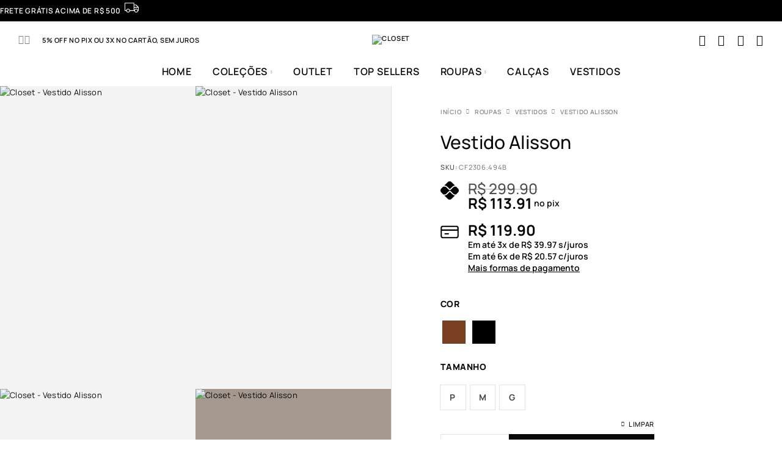

--- FILE ---
content_type: text/html; charset=UTF-8
request_url: https://closetfeminino.com.br/produto/vestido-alisson/
body_size: 60274
content:
<!DOCTYPE html>
<html lang="pt-BR">
<head>
	<meta charset="UTF-8">
	<meta name="viewport" content="width=device-width, initial-scale=1, maximum-scale=1, user-scalable=no"/>
	<meta name="format-detection" content="telephone=no"/>
	<link rel="profile" href="//gmpg.org/xfn/11">
	<script>!function(e,c){e[c]=e[c]+(e[c]&&" ")+"quform-js"}(document.documentElement,"className");</script><meta name='robots' content='index, follow, max-image-preview:large, max-snippet:-1, max-video-preview:-1' />

<!-- Google Tag Manager for WordPress by gtm4wp.com -->
<script data-cfasync="false" data-pagespeed-no-defer>
	var gtm4wp_datalayer_name = "dataLayer";
	var dataLayer = dataLayer || [];
	const gtm4wp_use_sku_instead = false;
	const gtm4wp_currency = 'BRL';
	const gtm4wp_product_per_impression = 10;
	const gtm4wp_clear_ecommerce = false;
</script>
<!-- End Google Tag Manager for WordPress by gtm4wp.com -->			<link rel="stylesheet" href="//closetfeminino.com.br/wp-content/uploads/omgf/omgf-stylesheet-134/omgf-stylesheet-134.css?ver=1723929255">
				<link rel="stylesheet" href="https://closetfeminino.com.br/wp-content/themes/moderno/assets/font/theme-icons.css?ver=1736432149">
		
	<!-- This site is optimized with the Yoast SEO Premium plugin v22.3 (Yoast SEO v23.2) - https://yoast.com/wordpress/plugins/seo/ -->
	<title>Vestido Alisson  - Closet</title>
	<meta name="description" content="Com babado e manga franzida. O vestido curto Alisson, agora repaginado em novo tecido, linho, mas com a mesma aparência. Decote com pregas, amarração nas costas, manga bufantes, saia justinha e curta com recorte lateral e babado na saia. Tecido e composição Linen Look – 40% Viscose 40% Poliester 15% Linho 5% Algodão Cores – Preto e marrom Modo de lavagem Lavagem a mão, temperatura máxima a 40%. Não alvejar, não branquear. Não secar em tambor. Secagem na horizontal. Limpeza a seca profissional em tetracloroetileno, processo suave. Passar em temperatura da base do ferro a 110º c vapor podendo causar danos. Medidas Tamanho P – Busto até regulagem 51 cm | Quadril 97 cm | Comprimento saia 43 cm Tamanho M – Busto até regulagem 57 cm | Quadril 103 cm | Comprimento saia 44 cm Tamanho G – Busto até regulagem 65 cm | Quadril 111 cm | Comprimento saia 45 cm" />
	<link rel="canonical" href="https://closetfeminino.com.br/produto/vestido-alisson/" />
	<meta property="og:locale" content="pt_BR" />
	<meta property="og:type" content="product" />
	<meta property="og:title" content="Vestido Alisson " />
	<meta property="og:description" content="Com babado e manga franzida. O vestido curto Alisson, agora repaginado em novo tecido, linho, mas com a mesma aparência. Decote com pregas, amarração nas costas, manga bufantes, saia justinha e curta com recorte lateral e babado na saia.   Tecido e composição  Linen Look – 40% Viscose 40% Poliester 15% Linho 5% Algodão    Cores – Preto e marrom   Modo de lavagem  Lavagem a mão, temperatura máxima a 40%.  Não alvejar, não branquear.  Não secar em tambor.  Secagem na horizontal.  Limpeza a seca profissional em tetracloroetileno, processo suave.   Passar em temperatura da base do ferro a 110º c vapor podendo causar danos.   Medidas  Tamanho P – Busto até regulagem 51 cm | Quadril 97 cm |  Comprimento saia 43 cm   Tamanho M – Busto até regulagem 57 cm | Quadril 103 cm  | Comprimento saia 44 cm   Tamanho G – Busto até regulagem 65 cm | Quadril 111 cm  | Comprimento saia 45 cm  " />
	<meta property="og:url" content="https://closetfeminino.com.br/produto/vestido-alisson/" />
	<meta property="og:site_name" content="Closet" />
	<meta property="article:modified_time" content="2026-01-06T17:02:10+00:00" />
	<meta property="og:image" content="https://closetfeminino.com.br/wp-content/uploads/2023/06/closetfeminino_com_br-vestido-alisson-2.jpeg" />
	<meta property="og:image:width" content="810" />
	<meta property="og:image:height" content="1080" />
	<meta property="og:image:type" content="image/jpeg" /><meta property="og:image" content="https://closetfeminino.com.br/wp-content/uploads/2023/06/closetfeminino_com_br-vestido-alisson-1.jpeg" />
	<meta property="og:image:width" content="810" />
	<meta property="og:image:height" content="1080" />
	<meta property="og:image:type" content="image/jpeg" /><meta property="og:image" content="https://closetfeminino.com.br/wp-content/uploads/2023/06/closetfeminino_com_br-vestido-alisson.jpeg" />
	<meta property="og:image:width" content="810" />
	<meta property="og:image:height" content="1080" />
	<meta property="og:image:type" content="image/jpeg" /><meta property="og:image" content="https://closetfeminino.com.br/wp-content/uploads/2023/06/closetfeminino_com_br-vestido-alisson-1-jpg.webp" />
	<meta property="og:image:width" content="810" />
	<meta property="og:image:height" content="1080" />
	<meta property="og:image:type" content="image/jpeg" /><meta property="og:image" content="https://closetfeminino.com.br/wp-content/uploads/2023/06/closetfeminino_com_br-vestido-alisson-2-jpg.webp" />
	<meta property="og:image:width" content="810" />
	<meta property="og:image:height" content="1080" />
	<meta property="og:image:type" content="image/jpeg" />
	<meta name="twitter:card" content="summary_large_image" />
	<script type="application/ld+json" class="yoast-schema-graph">{"@context":"https://schema.org","@graph":[{"@type":["WebPage","ItemPage"],"@id":"https://closetfeminino.com.br/produto/vestido-alisson/","url":"https://closetfeminino.com.br/produto/vestido-alisson/","name":"Vestido Alisson  - Closet","isPartOf":{"@id":"https://closetfeminino.com.br/#website"},"primaryImageOfPage":{"@id":"https://closetfeminino.com.br/produto/vestido-alisson/#primaryimage"},"image":{"@id":"https://closetfeminino.com.br/produto/vestido-alisson/#primaryimage"},"thumbnailUrl":"https://closetfeminino.com.br/wp-content/uploads/2023/06/closetfeminino_com_br-vestido-alisson-2.jpeg","breadcrumb":{"@id":"https://closetfeminino.com.br/produto/vestido-alisson/#breadcrumb"},"inLanguage":"pt-BR","potentialAction":{"@type":"BuyAction","target":"https://closetfeminino.com.br/produto/vestido-alisson/"}},{"@type":"ImageObject","inLanguage":"pt-BR","@id":"https://closetfeminino.com.br/produto/vestido-alisson/#primaryimage","url":"https://closetfeminino.com.br/wp-content/uploads/2023/06/closetfeminino_com_br-vestido-alisson-2.jpeg","contentUrl":"https://closetfeminino.com.br/wp-content/uploads/2023/06/closetfeminino_com_br-vestido-alisson-2.jpeg","width":810,"height":1080,"caption":"Closet - Vestido Alisson "},{"@type":"BreadcrumbList","@id":"https://closetfeminino.com.br/produto/vestido-alisson/#breadcrumb","itemListElement":[{"@type":"ListItem","position":1,"name":"Home","item":"https://closetfeminino.com.br/"},{"@type":"ListItem","position":2,"name":"Loja","item":"https://closetfeminino.com.br/loja/"},{"@type":"ListItem","position":3,"name":"Vestido Alisson "}]},{"@type":"WebSite","@id":"https://closetfeminino.com.br/#website","url":"https://closetfeminino.com.br/","name":"Closet","description":"","publisher":{"@id":"https://closetfeminino.com.br/#organization"},"potentialAction":[{"@type":"SearchAction","target":{"@type":"EntryPoint","urlTemplate":"https://closetfeminino.com.br/?s={search_term_string}"},"query-input":"required name=search_term_string"}],"inLanguage":"pt-BR"},{"@type":"Organization","@id":"https://closetfeminino.com.br/#organization","name":"Closet","url":"https://closetfeminino.com.br/","logo":{"@type":"ImageObject","inLanguage":"pt-BR","@id":"https://closetfeminino.com.br/#/schema/logo/image/","url":"https://closetfeminino.com.br/wp-content/uploads/2022/01/closetfeminino_com_br.png","contentUrl":"https://closetfeminino.com.br/wp-content/uploads/2022/01/closetfeminino_com_br.png","width":93,"height":70,"caption":"Closet"},"image":{"@id":"https://closetfeminino.com.br/#/schema/logo/image/"},"sameAs":["https://www.facebook.com/closetfemininolojas","https://www.instagram.com/closetfeminino"]}]}</script>
	<meta property="og:availability" content="instock" />
	<meta property="product:availability" content="instock" />
	<meta property="product:retailer_item_id" content="CF2306.494B" />
	<meta property="product:condition" content="new" />
	<!-- / Yoast SEO Premium plugin. -->


<link rel='dns-prefetch' href='//sdk.mercadopago.com' />
<link rel='dns-prefetch' href='//use.fontawesome.com' />
<link rel="alternate" type="application/rss+xml" title="Feed para Closet &raquo;" href="https://closetfeminino.com.br/feed/" />
<link rel="alternate" type="application/rss+xml" title="Feed de comentários para Closet &raquo;" href="https://closetfeminino.com.br/comments/feed/" />
<link rel="alternate" type="application/rss+xml" title="Feed de comentários para Closet &raquo; Vestido Alisson " href="https://closetfeminino.com.br/produto/vestido-alisson/feed/" />
<link id='omgf-preload-0' rel='preload' href='//closetfeminino.com.br/wp-content/uploads/omgf/omgf-stylesheet-134/manrope-normal-latin-ext.woff2' as='font' type='font/woff2' crossorigin />
<link id='omgf-preload-1' rel='preload' href='//closetfeminino.com.br/wp-content/uploads/omgf/omgf-stylesheet-134/manrope-normal-latin.woff2' as='font' type='font/woff2' crossorigin />
<script type="text/javascript">
/* <![CDATA[ */
window._wpemojiSettings = {"baseUrl":"https:\/\/s.w.org\/images\/core\/emoji\/15.0.3\/72x72\/","ext":".png","svgUrl":"https:\/\/s.w.org\/images\/core\/emoji\/15.0.3\/svg\/","svgExt":".svg","source":{"concatemoji":"https:\/\/closetfeminino.com.br\/wp-includes\/js\/wp-emoji-release.min.js"}};
/*! This file is auto-generated */
!function(i,n){var o,s,e;function c(e){try{var t={supportTests:e,timestamp:(new Date).valueOf()};sessionStorage.setItem(o,JSON.stringify(t))}catch(e){}}function p(e,t,n){e.clearRect(0,0,e.canvas.width,e.canvas.height),e.fillText(t,0,0);var t=new Uint32Array(e.getImageData(0,0,e.canvas.width,e.canvas.height).data),r=(e.clearRect(0,0,e.canvas.width,e.canvas.height),e.fillText(n,0,0),new Uint32Array(e.getImageData(0,0,e.canvas.width,e.canvas.height).data));return t.every(function(e,t){return e===r[t]})}function u(e,t,n){switch(t){case"flag":return n(e,"\ud83c\udff3\ufe0f\u200d\u26a7\ufe0f","\ud83c\udff3\ufe0f\u200b\u26a7\ufe0f")?!1:!n(e,"\ud83c\uddfa\ud83c\uddf3","\ud83c\uddfa\u200b\ud83c\uddf3")&&!n(e,"\ud83c\udff4\udb40\udc67\udb40\udc62\udb40\udc65\udb40\udc6e\udb40\udc67\udb40\udc7f","\ud83c\udff4\u200b\udb40\udc67\u200b\udb40\udc62\u200b\udb40\udc65\u200b\udb40\udc6e\u200b\udb40\udc67\u200b\udb40\udc7f");case"emoji":return!n(e,"\ud83d\udc26\u200d\u2b1b","\ud83d\udc26\u200b\u2b1b")}return!1}function f(e,t,n){var r="undefined"!=typeof WorkerGlobalScope&&self instanceof WorkerGlobalScope?new OffscreenCanvas(300,150):i.createElement("canvas"),a=r.getContext("2d",{willReadFrequently:!0}),o=(a.textBaseline="top",a.font="600 32px Arial",{});return e.forEach(function(e){o[e]=t(a,e,n)}),o}function t(e){var t=i.createElement("script");t.src=e,t.defer=!0,i.head.appendChild(t)}"undefined"!=typeof Promise&&(o="wpEmojiSettingsSupports",s=["flag","emoji"],n.supports={everything:!0,everythingExceptFlag:!0},e=new Promise(function(e){i.addEventListener("DOMContentLoaded",e,{once:!0})}),new Promise(function(t){var n=function(){try{var e=JSON.parse(sessionStorage.getItem(o));if("object"==typeof e&&"number"==typeof e.timestamp&&(new Date).valueOf()<e.timestamp+604800&&"object"==typeof e.supportTests)return e.supportTests}catch(e){}return null}();if(!n){if("undefined"!=typeof Worker&&"undefined"!=typeof OffscreenCanvas&&"undefined"!=typeof URL&&URL.createObjectURL&&"undefined"!=typeof Blob)try{var e="postMessage("+f.toString()+"("+[JSON.stringify(s),u.toString(),p.toString()].join(",")+"));",r=new Blob([e],{type:"text/javascript"}),a=new Worker(URL.createObjectURL(r),{name:"wpTestEmojiSupports"});return void(a.onmessage=function(e){c(n=e.data),a.terminate(),t(n)})}catch(e){}c(n=f(s,u,p))}t(n)}).then(function(e){for(var t in e)n.supports[t]=e[t],n.supports.everything=n.supports.everything&&n.supports[t],"flag"!==t&&(n.supports.everythingExceptFlag=n.supports.everythingExceptFlag&&n.supports[t]);n.supports.everythingExceptFlag=n.supports.everythingExceptFlag&&!n.supports.flag,n.DOMReady=!1,n.readyCallback=function(){n.DOMReady=!0}}).then(function(){return e}).then(function(){var e;n.supports.everything||(n.readyCallback(),(e=n.source||{}).concatemoji?t(e.concatemoji):e.wpemoji&&e.twemoji&&(t(e.twemoji),t(e.wpemoji)))}))}((window,document),window._wpemojiSettings);
/* ]]> */
</script>
<link rel='stylesheet' id='litespeed-cache-dummy-css' href='https://closetfeminino.com.br/wp-content/plugins/litespeed-cache/assets/css/litespeed-dummy.css' type='text/css' media='all' />
<link rel='stylesheet' id='woocommerce-smart-coupons-available-coupons-block-css' href='https://closetfeminino.com.br/wp-content/plugins/woocommerce-smart-coupons/blocks/build/style-woocommerce-smart-coupons-available-coupons-block.css' type='text/css' media='all' />
<link rel='stylesheet' id='wp-components-css' href='https://closetfeminino.com.br/wp-includes/css/dist/components/style.min.css' type='text/css' media='all' />
<link rel='stylesheet' id='woocommerce-smart-coupons-send-coupon-form-block-css' href='https://closetfeminino.com.br/wp-content/plugins/woocommerce-smart-coupons/blocks/build/style-woocommerce-smart-coupons-send-coupon-form-block.css' type='text/css' media='all' />
<link rel='stylesheet' id='sbi_styles-css' href='https://closetfeminino.com.br/wp-content/plugins/instagram-feed/css/sbi-styles.min.css' type='text/css' media='all' />
<style id='wp-emoji-styles-inline-css' type='text/css'>

	img.wp-smiley, img.emoji {
		display: inline !important;
		border: none !important;
		box-shadow: none !important;
		height: 1em !important;
		width: 1em !important;
		margin: 0 0.07em !important;
		vertical-align: -0.1em !important;
		background: none !important;
		padding: 0 !important;
	}
</style>
<link rel='stylesheet' id='nta-css-popup-css' href='https://closetfeminino.com.br/wp-content/plugins/wp-whatsapp/assets/dist/css/style.css' type='text/css' media='all' />
<style id='dominant-color-styles-inline-css' type='text/css'>
img[data-dominant-color]:not(.has-transparency) { background-color: var(--dominant-color); }
</style>
<style id='woocommerce-inline-inline-css' type='text/css'>
.woocommerce form .form-row .required { visibility: visible; }
</style>
<link rel='stylesheet' id='quform-css' href='https://closetfeminino.com.br/wp-content/plugins/quform/cache/quform.css' type='text/css' media='all' />
<link rel='stylesheet' id='facosta-wc-shipping-simulator-css-css' href='https://closetfeminino.com.br/wp-content/plugins/wc-simulador-frete/assets/css/wc-shipping-simulator.css' type='text/css' media='screen' />
<link rel='stylesheet' id='woo-variation-swatches-css' href='https://closetfeminino.com.br/wp-content/plugins/woo-variation-swatches/assets/css/frontend.min.css' type='text/css' media='all' />
<style id='woo-variation-swatches-inline-css' type='text/css'>
:root {
--wvs-tick:url("data:image/svg+xml;utf8,%3Csvg filter='drop-shadow(0px 0px 2px rgb(0 0 0 / .8))' xmlns='http://www.w3.org/2000/svg'  viewBox='0 0 30 30'%3E%3Cpath fill='none' stroke='%23ffffff' stroke-linecap='round' stroke-linejoin='round' stroke-width='4' d='M4 16L11 23 27 7'/%3E%3C/svg%3E");

--wvs-cross:url("data:image/svg+xml;utf8,%3Csvg filter='drop-shadow(0px 0px 5px rgb(255 255 255 / .6))' xmlns='http://www.w3.org/2000/svg' width='72px' height='72px' viewBox='0 0 24 24'%3E%3Cpath fill='none' stroke='%23ff0000' stroke-linecap='round' stroke-width='0.6' d='M5 5L19 19M19 5L5 19'/%3E%3C/svg%3E");
--wvs-position:flex-start;
--wvs-single-product-large-item-width:40px;
--wvs-single-product-large-item-height:40px;
--wvs-single-product-large-item-font-size:16px;
--wvs-single-product-item-width:40px;
--wvs-single-product-item-height:40px;
--wvs-single-product-item-font-size:16px;
--wvs-archive-product-item-width:30px;
--wvs-archive-product-item-height:30px;
--wvs-archive-product-item-font-size:16px;
--wvs-tooltip-background-color:#333333;
--wvs-tooltip-text-color:#FFFFFF;
--wvs-item-box-shadow:0 0 0 1px #a8a8a8;
--wvs-item-background-color:#FFFFFF;
--wvs-item-text-color:#000000;
--wvs-hover-item-box-shadow:0 0 0 3px #DDDDDD;
--wvs-hover-item-background-color:#FFFFFF;
--wvs-hover-item-text-color:#000000;
--wvs-selected-item-box-shadow:0 0 0 2px #000000;
--wvs-selected-item-background-color:#FFFFFF;
--wvs-selected-item-text-color:#000000}
</style>
<link rel='stylesheet' id='woobt-frontend-css' href='https://closetfeminino.com.br/wp-content/plugins/woo-bought-together-premium/assets/css/frontend.css' type='text/css' media='all' />
<link rel='stylesheet' id='elementor-frontend-css' href='https://closetfeminino.com.br/wp-content/uploads/elementor/css/custom-frontend-lite.min.css' type='text/css' media='all' />
<style id='elementor-frontend-inline-css' type='text/css'>

			.elementor-column-gap-default > .elementor-row > .elementor-column > .elementor-element-populated,
			.elementor-column-gap-default > .elementor-column > .elementor-element-populated { padding: 0; }
			.e-con {
			--container-default-padding-top: 0;
			--container-default-padding-bottom: 0;
			--container-default-padding-left: 0;
			--container-default-padding-right: 0;
			}
</style>
<link rel='stylesheet' id='swiper-css' href='https://closetfeminino.com.br/wp-content/plugins/elementor/assets/lib/swiper/v8/css/swiper.min.css' type='text/css' media='all' />
<link rel='stylesheet' id='elementor-post-146108-css' href='https://closetfeminino.com.br/wp-content/uploads/elementor/css/post-146108.css' type='text/css' media='all' />
<link rel='stylesheet' id='sbistyles-css' href='https://closetfeminino.com.br/wp-content/plugins/instagram-feed/css/sbi-styles.min.css' type='text/css' media='all' />
<link rel='stylesheet' id='elementor-pro-css' href='https://closetfeminino.com.br/wp-content/uploads/elementor/css/custom-pro-frontend-lite.min.css' type='text/css' media='all' />
<link rel='stylesheet' id='pwb-styles-frontend-css' href='https://closetfeminino.com.br/wp-content/plugins/perfect-woocommerce-brands/build/frontend/css/style.css' type='text/css' media='all' />
<link rel='stylesheet' id='wc_mercadopago_checkout_components-css' href='https://closetfeminino.com.br/wp-content/plugins/woocommerce-mercadopago/assets/css/checkouts/mp-plugins-components.min.css' type='text/css' media='all' />
<link rel='stylesheet' id='font-awesome-official-css' href='https://use.fontawesome.com/releases/v6.6.0/css/all.css' type='text/css' media='all' integrity="sha384-h/hnnw1Bi4nbpD6kE7nYfCXzovi622sY5WBxww8ARKwpdLj5kUWjRuyiXaD1U2JT" crossorigin="anonymous" />
<link rel='stylesheet' id='ideapark_fonts-icons-css' href='https://closetfeminino.com.br/wp-content/uploads/ideapark_fonts/font-style-6e1bcce0.min.css' type='text/css' media='all' />
<link rel='stylesheet' id='wpcfb-frontend-css' href='https://closetfeminino.com.br/wp-content/plugins/wpc-free-shipping-bar/assets/css/frontend.css' type='text/css' media='all' />
<link rel='stylesheet' id='moderno-child-style-css' href='https://closetfeminino.com.br/wp-content/themes/moderno-child/style.css' type='text/css' media='all' />
<link rel='stylesheet' id='cwginstock_frontend_css-css' href='https://closetfeminino.com.br/wp-content/plugins/back-in-stock-notifier-for-woocommerce/assets/css/frontend.min.css' type='text/css' media='' />
<link rel='stylesheet' id='cwginstock_bootstrap-css' href='https://closetfeminino.com.br/wp-content/plugins/back-in-stock-notifier-for-woocommerce/assets/css/bootstrap.min.css' type='text/css' media='' />
<link rel='stylesheet' id='cwginstock_phone_css-css' href='https://closetfeminino.com.br/wp-content/plugins/back-in-stock-notifier-for-woocommerce/assets/css/intlTelInput.min.css' type='text/css' media='' />
<link rel='stylesheet' id='wc-installments-simulator-css' href='https://closetfeminino.com.br/wp-content/plugins/wc-simulador-parcelas/assets/css/style-2.2.8.css' type='text/css' media='all' />
<style id='wc-installments-simulator-inline-css' type='text/css'>
      * {
        --wcsp-icons-color: #000000 !important;
        --wcsp-icons-size: 30px !important;
        --wcsp-incash-price-color: #000000 !important;
        --wcsp-card-price-color: #000000 !important;
        --wcsp-incash-price-font-size: 24px !important;
        --wcsp-card-price-font-size: 24px !important;
        --wcsp-loop-descriptions-font-size: 14px !important;
        --wcsp-descriptions-font-size: 14px !important;
        --wcsp-descriptions-color: #000000 !important;

        --wcsp-loop-incash-price-font-size: 17px !important;
        --wcsp-loop-card-price-font-size: 17px !important;
      }

      
</style>
<link rel='stylesheet' id='ideapark-core-css' href='https://closetfeminino.com.br/wp-content/uploads/moderno/min.css' type='text/css' media='all' />
<style id='ideapark-core-inline-css' type='text/css'>

@font-face {
font-family: 'star';
src: url('//closetfeminino.com.br/wp-content/plugins/woocommerce/assets/fonts/star.eot');
src: url('//closetfeminino.com.br/wp-content/plugins/woocommerce/assets/fonts/star.eot?#iefix') format('embedded-opentype'),
	url('//closetfeminino.com.br/wp-content/plugins/woocommerce/assets/fonts/star.woff') format('woff'),
	url('//closetfeminino.com.br/wp-content/plugins/woocommerce/assets/fonts/star.ttf') format('truetype'),
	url('//closetfeminino.com.br/wp-content/plugins/woocommerce/assets/fonts/star.svg#star') format('svg');
font-weight: normal;
font-style: normal;
}
</style>
<link rel='stylesheet' id='font-awesome-official-v4shim-css' href='https://use.fontawesome.com/releases/v6.6.0/css/v4-shims.css' type='text/css' media='all' integrity="sha384-Heamg4F/EELwbmnBJapxaWTkcdX/DCrJpYgSshI5BkI7xghn3RvDcpG+1xUJt/7K" crossorigin="anonymous" />
<link rel='stylesheet' id='elementor-post-1857-css' href='https://closetfeminino.com.br/wp-content/uploads/elementor/css/post-1857.css' type='text/css' media='all' />
<link rel='stylesheet' id='elementor-post-505-css' href='https://closetfeminino.com.br/wp-content/uploads/elementor/css/post-505.css' type='text/css' media='all' />
<script type="text/template" id="tmpl-variation-template">
	<div class="woocommerce-variation-description">{{{ data.variation.variation_description }}}</div>
	<div class="woocommerce-variation-price">{{{ data.variation.price_html }}}</div>
	<div class="woocommerce-variation-availability">{{{ data.variation.availability_html }}}</div>
</script>
<script type="text/template" id="tmpl-unavailable-variation-template">
	<p>Desculpe, este produto não está disponível. Escolha uma combinação diferente.</p>
</script>
<script type="text/javascript" src="https://closetfeminino.com.br/wp-includes/js/jquery/jquery.min.js" id="jquery-core-js"></script>
<script type="text/javascript" src="https://closetfeminino.com.br/wp-includes/js/jquery/jquery-migrate.min.js" id="jquery-migrate-js"></script>
<script type="text/javascript" id="print-invoices-packing-slip-labels-for-woocommerce_public-js-extra">
/* <![CDATA[ */
var wf_pklist_params_public = {"msgs":{"invoice_number_prompt_free_order":"\u2018Generate invoice for free orders\u2019 is disabled in Invoice settings > Advanced. You are attempting to generate invoice for this free order. Proceed?","creditnote_number_prompt":"Refund in this order seems not having credit number yet. Do you want to manually generate one ?","invoice_number_prompt_no_from_addr":"Please fill the `from address` in the plugin's general settings.","invoice_title_prompt":"Fatura","invoice_number_prompt":"number has not been generated yet. Do you want to manually generate one ?","pop_dont_show_again":false}};
/* ]]> */
</script>
<script type="text/javascript" src="https://closetfeminino.com.br/wp-content/plugins/print-invoices-packing-slip-labels-for-woocommerce/public/js/wf-woocommerce-packing-list-public.js" id="print-invoices-packing-slip-labels-for-woocommerce_public-js"></script>
<script type="text/javascript" src="https://closetfeminino.com.br/wp-content/plugins/woocommerce/assets/js/jquery-blockui/jquery.blockUI.min.js" id="jquery-blockui-js" data-wp-strategy="defer"></script>
<script type="text/javascript" id="wc-add-to-cart-js-extra">
/* <![CDATA[ */
var wc_add_to_cart_params = {"ajax_url":"\/wp-admin\/admin-ajax.php","wc_ajax_url":"\/?wc-ajax=%%endpoint%%","i18n_view_cart":"Ver carrinho","cart_url":"https:\/\/closetfeminino.com.br\/carrinho\/","is_cart":"","cart_redirect_after_add":"no"};
/* ]]> */
</script>
<script type="text/javascript" src="https://closetfeminino.com.br/wp-content/plugins/woocommerce/assets/js/frontend/add-to-cart.min.js" id="wc-add-to-cart-js" defer="defer" data-wp-strategy="defer"></script>
<script type="text/javascript" id="wc-single-product-js-extra">
/* <![CDATA[ */
var wc_single_product_params = {"i18n_required_rating_text":"Selecione uma classifica\u00e7\u00e3o","review_rating_required":"yes","flexslider":{"rtl":false,"animation":"slide","smoothHeight":true,"directionNav":false,"controlNav":"thumbnails","slideshow":false,"animationSpeed":500,"animationLoop":false,"allowOneSlide":false},"zoom_enabled":"","zoom_options":[],"photoswipe_enabled":"","photoswipe_options":{"shareEl":false,"closeOnScroll":false,"history":false,"hideAnimationDuration":0,"showAnimationDuration":0},"flexslider_enabled":""};
/* ]]> */
</script>
<script type="text/javascript" src="https://closetfeminino.com.br/wp-content/plugins/woocommerce/assets/js/frontend/single-product.min.js" id="wc-single-product-js" defer="defer" data-wp-strategy="defer"></script>
<script type="text/javascript" src="https://closetfeminino.com.br/wp-content/plugins/woocommerce/assets/js/js-cookie/js.cookie.min.js" id="js-cookie-js" defer="defer" data-wp-strategy="defer"></script>
<script type="text/javascript" id="woocommerce-js-extra">
/* <![CDATA[ */
var woocommerce_params = {"ajax_url":"\/wp-admin\/admin-ajax.php","wc_ajax_url":"\/?wc-ajax=%%endpoint%%"};
/* ]]> */
</script>
<script type="text/javascript" src="https://closetfeminino.com.br/wp-content/plugins/woocommerce/assets/js/frontend/woocommerce.min.js" id="woocommerce-js" defer="defer" data-wp-strategy="defer"></script>
<script type="text/javascript" src="https://closetfeminino.com.br/wp-includes/js/dist/hooks.min.js" id="wp-hooks-js"></script>
<script type="text/javascript" id="wpm-js-extra">
/* <![CDATA[ */
var wpm = {"ajax_url":"https:\/\/closetfeminino.com.br\/wp-admin\/admin-ajax.php","root":"https:\/\/closetfeminino.com.br\/wp-json\/","nonce_wp_rest":"2ca1a16918","nonce_ajax":"a3527163e9"};
/* ]]> */
</script>
<script type="text/javascript" src="https://closetfeminino.com.br/wp-content/plugins/woocommerce-google-adwords-conversion-tracking-tag/js/public/wpm-public.p1.min.js" id="wpm-js"></script>
<script type="text/javascript" src="https://closetfeminino.com.br/wp-content/plugins/mailbiz-tracker-for-woocommerce/client/scripts/integration-hub.js" id="mailbiz-integration-hub-script" data-integration-key="68d182a14ec7b0767fbdbdd3"></script><script type="text/javascript" id="wc-cart-fragments-js-extra">
/* <![CDATA[ */
var wc_cart_fragments_params = {"ajax_url":"\/wp-admin\/admin-ajax.php","wc_ajax_url":"\/?wc-ajax=%%endpoint%%","cart_hash_key":"wc_cart_hash_c5579212c888e01dfb64f92e1c0023c8","fragment_name":"wc_fragments_c5579212c888e01dfb64f92e1c0023c8","request_timeout":"5000"};
/* ]]> */
</script>
<script type="text/javascript" src="https://closetfeminino.com.br/wp-content/plugins/woocommerce/assets/js/frontend/cart-fragments.min.js" id="wc-cart-fragments-js" defer="defer" data-wp-strategy="defer"></script>
<link rel="https://api.w.org/" href="https://closetfeminino.com.br/wp-json/" /><link rel="alternate" title="JSON" type="application/json" href="https://closetfeminino.com.br/wp-json/wp/v2/product/111200" /><link rel="EditURI" type="application/rsd+xml" title="RSD" href="https://closetfeminino.com.br/xmlrpc.php?rsd" />
<link rel="alternate" title="oEmbed (JSON)" type="application/json+oembed" href="https://closetfeminino.com.br/wp-json/oembed/1.0/embed?url=https%3A%2F%2Fclosetfeminino.com.br%2Fproduto%2Fvestido-alisson%2F" />
<link rel="alternate" title="oEmbed (XML)" type="text/xml+oembed" href="https://closetfeminino.com.br/wp-json/oembed/1.0/embed?url=https%3A%2F%2Fclosetfeminino.com.br%2Fproduto%2Fvestido-alisson%2F&#038;format=xml" />
<meta name="generator" content="auto-sizes 1.1.0">
<meta name="generator" content="dominant-color-images 1.1.1">
<meta name="generator" content="performance-lab 3.3.1; plugins: auto-sizes, dominant-color-images">

<!-- Google Tag Manager for WordPress by gtm4wp.com -->
<!-- GTM Container placement set to automatic -->
<script data-cfasync="false" data-pagespeed-no-defer type="text/javascript">
	var dataLayer_content = {"pagePostType":"product","pagePostType2":"single-product","pagePostAuthor":"gL4@cTF","customerTotalOrders":0,"customerTotalOrderValue":0,"customerFirstName":"","customerLastName":"","customerBillingFirstName":"","customerBillingLastName":"","customerBillingCompany":"","customerBillingAddress1":"","customerBillingAddress2":"","customerBillingCity":"","customerBillingState":"","customerBillingPostcode":"","customerBillingCountry":"","customerBillingEmail":"","customerBillingEmailHash":"","customerBillingPhone":"","customerShippingFirstName":"","customerShippingLastName":"","customerShippingCompany":"","customerShippingAddress1":"","customerShippingAddress2":"","customerShippingCity":"","customerShippingState":"","customerShippingPostcode":"","customerShippingCountry":"","cartContent":{"totals":{"applied_coupons":[],"discount_total":0,"subtotal":0,"total":0},"items":[]},"productRatingCounts":[],"productAverageRating":0,"productReviewCount":0,"productType":"variable","productIsVariable":1};
	dataLayer.push( dataLayer_content );
</script>
<script data-cfasync="false">
(function(w,d,s,l,i){w[l]=w[l]||[];w[l].push({'gtm.start':
new Date().getTime(),event:'gtm.js'});var f=d.getElementsByTagName(s)[0],
j=d.createElement(s),dl=l!='dataLayer'?'&l='+l:'';j.async=true;j.src=
'//www.googletagmanager.com/gtm.js?id='+i+dl;f.parentNode.insertBefore(j,f);
})(window,document,'script','dataLayer','GTM-KW7FP5RH');
</script>
<!-- End Google Tag Manager for WordPress by gtm4wp.com -->	<noscript><style>.woocommerce-product-gallery{ opacity: 1 !important; }</style></noscript>
	<meta name="google-site-verification" content="mOerbcTCWF8qeIiKKPPD1FNF-5F2rf1LSKvl_AvQlqY" />

<!-- START Pixel Manager for WooCommerce -->

		<script>

			window.wpmDataLayer = window.wpmDataLayer || {};
			window.wpmDataLayer = Object.assign(window.wpmDataLayer, {"cart":{},"cart_item_keys":{},"version":{"number":"1.43.5","pro":false,"eligible_for_updates":false,"distro":"fms","beta":false,"show":true},"pixels":{"hotjar":{"site_id":"3674078"}},"shop":{"list_name":"Product | Vestido Alisson ","list_id":"product_vestido-alisson","page_type":"product","product_type":"variable","currency":"BRL","selectors":{"addToCart":[],"beginCheckout":[]},"order_duplication_prevention":true,"view_item_list_trigger":{"test_mode":false,"background_color":"green","opacity":0.5,"repeat":true,"timeout":1000,"threshold":0.8},"variations_output":true,"session_active":false},"page":{"id":111200,"title":"Vestido Alisson ","type":"product","categories":[],"parent":{"id":0,"title":"Vestido Alisson ","type":"product","categories":[]}},"general":{"user_logged_in":false,"scroll_tracking_thresholds":[],"page_id":111200,"exclude_domains":[],"server_2_server":{"active":false,"ip_exclude_list":[]},"consent_management":{"explicit_consent":false}}});

		</script>

		
<!-- END Pixel Manager for WooCommerce -->
			<meta name="pm-dataLayer-meta" content="111200" class="wpmProductId"
				  data-id="111200">
					<script>
			(window.wpmDataLayer = window.wpmDataLayer || {}).products             = window.wpmDataLayer.products || {};
			window.wpmDataLayer.products[111200] = {"id":"111200","sku":"CF2306.494B","price":119.9,"brand":"","quantity":1,"dyn_r_ids":{"post_id":"111200","sku":"CF2306.494B","gpf":"woocommerce_gpf_111200","gla":"gla_111200"},"is_variable":true,"type":"variable","name":"Vestido Alisson ","category":["Outlet","Vestidos"],"is_variation":false};
					</script>
					<meta name="pm-dataLayer-meta" content="111201" class="wpmProductId"
				  data-id="111201">
					<script>
			(window.wpmDataLayer = window.wpmDataLayer || {}).products             = window.wpmDataLayer.products || {};
			window.wpmDataLayer.products[111201] = {"id":"111201","sku":"CF2306.494B-marrom-p","price":119.9,"brand":"","quantity":1,"dyn_r_ids":{"post_id":"111201","sku":"CF2306.494B-marrom-p","gpf":"woocommerce_gpf_111201","gla":"gla_111201"},"is_variable":false,"type":"variation","name":"Vestido Alisson ","parent_id_dyn_r_ids":{"post_id":"111200","sku":"CF2306.494B","gpf":"woocommerce_gpf_111200","gla":"gla_111200"},"parent_id":111200,"category":["Outlet","Vestidos"],"variant":"Cor: marrom | Tamanho: p","is_variation":true};
					</script>
					<meta name="pm-dataLayer-meta" content="111202" class="wpmProductId"
				  data-id="111202">
					<script>
			(window.wpmDataLayer = window.wpmDataLayer || {}).products             = window.wpmDataLayer.products || {};
			window.wpmDataLayer.products[111202] = {"id":"111202","sku":"CF2306.494B-marrom-m","price":119.9,"brand":"","quantity":1,"dyn_r_ids":{"post_id":"111202","sku":"CF2306.494B-marrom-m","gpf":"woocommerce_gpf_111202","gla":"gla_111202"},"is_variable":false,"type":"variation","name":"Vestido Alisson ","parent_id_dyn_r_ids":{"post_id":"111200","sku":"CF2306.494B","gpf":"woocommerce_gpf_111200","gla":"gla_111200"},"parent_id":111200,"category":["Outlet","Vestidos"],"variant":"Cor: marrom | Tamanho: m","is_variation":true};
					</script>
					<meta name="pm-dataLayer-meta" content="111203" class="wpmProductId"
				  data-id="111203">
					<script>
			(window.wpmDataLayer = window.wpmDataLayer || {}).products             = window.wpmDataLayer.products || {};
			window.wpmDataLayer.products[111203] = {"id":"111203","sku":"CF2306.494B-marrom-g","price":119.9,"brand":"","quantity":1,"dyn_r_ids":{"post_id":"111203","sku":"CF2306.494B-marrom-g","gpf":"woocommerce_gpf_111203","gla":"gla_111203"},"is_variable":false,"type":"variation","name":"Vestido Alisson ","parent_id_dyn_r_ids":{"post_id":"111200","sku":"CF2306.494B","gpf":"woocommerce_gpf_111200","gla":"gla_111200"},"parent_id":111200,"category":["Outlet","Vestidos"],"variant":"Cor: marrom | Tamanho: g","is_variation":true};
					</script>
					<meta name="pm-dataLayer-meta" content="111204" class="wpmProductId"
				  data-id="111204">
					<script>
			(window.wpmDataLayer = window.wpmDataLayer || {}).products             = window.wpmDataLayer.products || {};
			window.wpmDataLayer.products[111204] = {"id":"111204","sku":"CF2306.494B-preto-p","price":119.9,"brand":"","quantity":1,"dyn_r_ids":{"post_id":"111204","sku":"CF2306.494B-preto-p","gpf":"woocommerce_gpf_111204","gla":"gla_111204"},"is_variable":false,"type":"variation","name":"Vestido Alisson ","parent_id_dyn_r_ids":{"post_id":"111200","sku":"CF2306.494B","gpf":"woocommerce_gpf_111200","gla":"gla_111200"},"parent_id":111200,"category":["Outlet","Vestidos"],"variant":"Cor: preto | Tamanho: p","is_variation":true};
					</script>
					<meta name="pm-dataLayer-meta" content="111205" class="wpmProductId"
				  data-id="111205">
					<script>
			(window.wpmDataLayer = window.wpmDataLayer || {}).products             = window.wpmDataLayer.products || {};
			window.wpmDataLayer.products[111205] = {"id":"111205","sku":"CF2306.494B-preto-m","price":119.9,"brand":"","quantity":1,"dyn_r_ids":{"post_id":"111205","sku":"CF2306.494B-preto-m","gpf":"woocommerce_gpf_111205","gla":"gla_111205"},"is_variable":false,"type":"variation","name":"Vestido Alisson ","parent_id_dyn_r_ids":{"post_id":"111200","sku":"CF2306.494B","gpf":"woocommerce_gpf_111200","gla":"gla_111200"},"parent_id":111200,"category":["Outlet","Vestidos"],"variant":"Cor: preto | Tamanho: m","is_variation":true};
					</script>
					<meta name="pm-dataLayer-meta" content="111206" class="wpmProductId"
				  data-id="111206">
					<script>
			(window.wpmDataLayer = window.wpmDataLayer || {}).products             = window.wpmDataLayer.products || {};
			window.wpmDataLayer.products[111206] = {"id":"111206","sku":"CF2306.494B-preto-g","price":119.9,"brand":"","quantity":1,"dyn_r_ids":{"post_id":"111206","sku":"CF2306.494B-preto-g","gpf":"woocommerce_gpf_111206","gla":"gla_111206"},"is_variable":false,"type":"variation","name":"Vestido Alisson ","parent_id_dyn_r_ids":{"post_id":"111200","sku":"CF2306.494B","gpf":"woocommerce_gpf_111200","gla":"gla_111200"},"parent_id":111200,"category":["Outlet","Vestidos"],"variant":"Cor: preto | Tamanho: g","is_variation":true};
					</script>
					<style>
				.e-con.e-parent:nth-of-type(n+4):not(.e-lazyloaded):not(.e-no-lazyload),
				.e-con.e-parent:nth-of-type(n+4):not(.e-lazyloaded):not(.e-no-lazyload) * {
					background-image: none !important;
				}
				@media screen and (max-height: 1024px) {
					.e-con.e-parent:nth-of-type(n+3):not(.e-lazyloaded):not(.e-no-lazyload),
					.e-con.e-parent:nth-of-type(n+3):not(.e-lazyloaded):not(.e-no-lazyload) * {
						background-image: none !important;
					}
				}
				@media screen and (max-height: 640px) {
					.e-con.e-parent:nth-of-type(n+2):not(.e-lazyloaded):not(.e-no-lazyload),
					.e-con.e-parent:nth-of-type(n+2):not(.e-lazyloaded):not(.e-no-lazyload) * {
						background-image: none !important;
					}
				}
			</style>
			<link rel="icon" href="https://closetfeminino.com.br/wp-content/uploads/2022/01/closetfeminino_com_br-5-135x135.png" sizes="32x32" />
<link rel="icon" href="https://closetfeminino.com.br/wp-content/uploads/2022/01/closetfeminino_com_br-5-510x510.png" sizes="192x192" />
<link rel="apple-touch-icon" href="https://closetfeminino.com.br/wp-content/uploads/2022/01/closetfeminino_com_br-5-510x510.png" />
<meta name="msapplication-TileImage" content="https://closetfeminino.com.br/wp-content/uploads/2022/01/closetfeminino_com_br-5-510x510.png" />
		<style type="text/css" id="wp-custom-css">
			.l-header {
	--top-first-line-color: transparent;
	--top-second-line-color: transparent;
}
.c-top-menu__subitem>a, .c-top-menu__subitem>.a {
    text-transform: uppercase;
}
.c-product-grid__item::after {
	border: none;
}
.elementor-41 .elementor-element.elementor-element-e6ac00e {
	border-color: #f7dabe !important;
}
.c-button.c-ip-button.c-button--outline.c-button--small {
	border-color: #f7dabe;
}
.c-button.c-ip-button.c-button--outline.c-button--small:hover {
	background-color: #f7dabe;
	color: black;
}
.ip-bag.c-product-grid__atc-icon-mobile {
	display: none;
}
.c-product-grid__thumb-wrap {
	margin: 5px;
}
.c-product__atc-wrap {
    margin-top: 20px;
}
.wcsp-container .wcsp-installments-table {
	width: 100% !important;
	min-width: 400px;
}
.woobt-product.woobt-product-together p.stock.in-stock {
    display: none;
}
.woobt-product.woobt-product-together .label {
    margin-bottom: 5px;
}
.woobt-wrap .payment.payment-discount.has-icons.inline {
	zoom: 70%;
}
.c-product__summary .woobt-wrap::before {
	margin-top: 0;
}
.woobt-wrap {
	padding: 5px;
	border: 4px solid #50bc32;
	margin-bottom: 15px;
	margin-top: 15px;
}
.woobt-wrap .woobt-text, .woobt-wrap .woobt-products {
    line-height: 1.2em;
}
body .woobt-products .woobt-product .variations_form .variations a.reset_variations {
	display: none;
}
.woobt-products .woobt-product .variations_form .variations .variation {
	padding: 5px 10px;
	margin: 5px 3px 0 3px;
	max-width: 100%;
	min-width: 120px!important;
}
.woobt-text.woobt-before-text {
    margin-top: 10px;
    margin-bottom: 0px;
}
.c-product__summary .woobt-layout-default .woobt-products {
    margin-bottom: 10px;
}
.woobt-wrap .woobt-text, .woobt-wrap .woobt-products {
    margin: 0 0 5px 0;
}
.woobt-actions {
    margin-bottom: 20px;
}
.woobt-products .woobt-product {
    padding: 10px 0 !important;
}
.woobt-after-text.woobt-text {
    line-height: 1.2em;
    margin-bottom: 10px;
}
.woobt-products span.payment.payment-card {
    display: none;
}
.woobt-products .woobt-product span.woobt-title-inner {
    font-size: 12px;
    line-height: 1.4em;
}
.woobt-products .woobt-product .c-product__quantity.quantity {
    zoom: 75%;
}
@media (max-width: 767px) {
.woobt-products .woobt-product input#woobt_checkbox_2 {
    margin: 0 5px 0 0;
}
.c-product-grid__thumb-wrap {
	margin: 5px;
}}
.c-product__short-description::before {
	content: "DESCRIÇÃO DO PRODUTO:";
	font-weight: 900;
}
.woost-tab-heading {
	display: none;
}
.fa-solid, .fas {
	margin-right: 5px;
}
.widget_shopping_cart_content .wpcfb-wrap.wpc-free-shipping-bar.wpcfb-style-square.wpcfb-progress-animated {
    text-transform: none;
    padding: 10px;
    font-size: 14px;
}
.cart-collaterals.c-cart__collaterals.js-sticky-sidebar .wpcfb-wrap.wpc-free-shipping-bar.wpcfb-style-square.wpcfb-progress-animated {
    text-align: left;
}
.wpcfb-wrap.wpc-free-shipping-bar.wpcfb-qualified-message {
    text-align: center;
    line-height: 1.2em;
    background-color: #BEBBE9;
    margin-top: 5px;
    padding: 10px;
    font-size: 13px!important;
	  text-transform: uppercase;
}
input#zipcode {
    max-width: 120px;
}
input.button.calculate.btn {
    height: 40px;
    text-transform: uppercase;
    margin-left: 5px;
}
div#wc-shipping-simulator h3 {
    margin-bottom: 10px;
    font-size: 13px;
}
div#fshipping-results {
    margin-bottom: 10px;
}
#wc-shipping-simulator table {
    margin-top: 15px;
    background-color: #f0f0f0;
    padding: 5px;
}
.c-product__sku {
    margin-top: 15px;
}
.woo-variation-swatches .variable-items-wrapper .variable-item:not(.radio-variable-item) {
    height: var(--wvs-single-product-item-height,40px)!important;
    width: var(--wvs-single-product-item-width,40px)!important;
}
.c-product__atc-wrap .out-of-stock {
    margin-bottom: 10px!important;
}
.cwginstock-subscribe-form .panel-heading {
    padding: 5px 10px;
}
.cwginstock-subscribe-form .panel-primary>.panel-heading {
    color: #fff;
    background-color: black;
    border-color: black;
}
.cwginstock-subscribe-form .panel-primary {
    border-color: black;
}
.cwgstock_button {
    width: 100%;
    padding-top: 5px;
    background: black;
    color: white;
    padding-bottom: 5px;
}
button.iti__selected-country {
    pointer-events: none;
    display: none!important;
}
input.cwgstock_phone.iti__tel-input {
    padding-left: 10px!important;
}
.c-product--quick-view .c-product__short-description p {
    overflow: hidden;
    text-overflow: ellipsis;
    max-height: 100px;
}
.c-product--quick-view .c-product__short-description:after {
    content: "MAIS DETALHES NA PÁGINA DO PRODUTO";
font-weight: 600;
	line-height: 2em;
	color: #ababab;
}
body.woo-variation-swatches .variable-items-wrapper .variable-item.button-variable-item .variable-item-span {
    padding: 6px 0 !important;
    border-radius: 0 !important;
    line-height: 1.2em !important;
    min-width: 12.5px;
    font-weight: 700;
    font-size: 14px;
    letter-spacing: 0.0625em;
}
li.c-cart__shipping-methods-item p {
    margin-top: 0px;
}
select#pagarme-installments {
    font-size: 1em!important;
}

@media (max-width: 767px) {
/*.wpcbm-badges-top-right {
    zoom: 75%;
}*/
}		</style>
		</head>
<body class="product-template-default single single-product postid-111200 wp-custom-logo theme-moderno woocommerce woocommerce-page woocommerce-no-js woo-variation-swatches wvs-behavior-blur wvs-theme-moderno-child wvs-show-label wvs-tooltip elementor-default elementor-kit-146108 h-preload woocommerce-on h-ltr h-collapse-filters">
<div class="l-wrap">
<!-- GTM Container placement set to automatic -->
<!-- Google Tag Manager (noscript) -->
				<noscript><iframe src="https://www.googletagmanager.com/ns.html?id=GTM-KW7FP5RH" height="0" width="0" style="display:none;visibility:hidden" aria-hidden="true"></iframe></noscript>
<!-- End Google Tag Manager (noscript) --><div class="c-header-search disabled js-ajax-search">
	<div class="c-header-search__wrap">
		<div class="c-header-search__shadow js-search-close"></div>
		<div class="c-header-search__form">
			<div class="c-header-search__tip">O que você está procurando?</div>
						
<form role="search" class="js-search-form" method="get" action="https://closetfeminino.com.br/">
	<div class="c-header-search__input-block">
		<input class="js-ajax-search-input c-header-search__input" autocomplete="off" type="text" name="s" placeholder="Comece a digitar…" value="" />
		<button class="js-search-clear h-cb c-header-search__clear" type="button"><i class="ip-close-small c-header-search__clear-svg"></i><span class="c-header-search__clear-text">Limpar</span></button>
		
	</div>
	<input type="hidden" name="post_type" value="product" class="js-ajax-search-type" />
</form>					</div>
		<div class="l-section l-section--container c-header-search__result js-ajax-search-result">

		</div>
				<a href="" onclick="return false" class="h-close-button js-search-close"><i
				class="ip-close-rect"></i></a>
		</div>
</div>

<div class="l-section"><div class="c-header__advert_bar c-header__advert_bar--above"><div data-elementor-type="wp-post" data-elementor-id="1857" class="elementor elementor-1857" data-elementor-post-type="html_block">
				<a class="elementor-element elementor-element-61cc88a e-con-full e-flex e-con e-parent" data-id="61cc88a" data-element_type="container" data-settings="{&quot;background_background&quot;:&quot;classic&quot;}" href="/loja/">
				<div class="elementor-element elementor-element-cead847 elementor-widget__width-auto elementor-widget elementor-widget-heading" data-id="cead847" data-element_type="widget" data-widget_type="heading.default">
				<div class="elementor-widget-container">
			<style>/*! elementor - v3.23.0 - 05-08-2024 */
.elementor-heading-title{padding:0;margin:0;line-height:1}.elementor-widget-heading .elementor-heading-title[class*=elementor-size-]>a{color:inherit;font-size:inherit;line-height:inherit}.elementor-widget-heading .elementor-heading-title.elementor-size-small{font-size:15px}.elementor-widget-heading .elementor-heading-title.elementor-size-medium{font-size:19px}.elementor-widget-heading .elementor-heading-title.elementor-size-large{font-size:29px}.elementor-widget-heading .elementor-heading-title.elementor-size-xl{font-size:39px}.elementor-widget-heading .elementor-heading-title.elementor-size-xxl{font-size:59px}</style><h2 class="elementor-heading-title elementor-size-default">FRETE GRÁTIS ACIMA DE R$ 500</h2>		</div>
				</div>
				<div class="elementor-element elementor-element-5765b03 elementor-widget elementor-widget-image" data-id="5765b03" data-element_type="widget" data-widget_type="image.default">
				<div class="elementor-widget-container">
			<style>/*! elementor - v3.23.0 - 05-08-2024 */
.elementor-widget-image{text-align:center}.elementor-widget-image a{display:inline-block}.elementor-widget-image a img[src$=".svg"]{width:48px}.elementor-widget-image img{vertical-align:middle;display:inline-block}</style>										<img fetchpriority="high" fetchpriority="high" width="256" height="256" src="https://closetfeminino.com.br/wp-content/uploads/2023/04/closetfeminino_com_br-advert-bar.svg" class="attachment-full size-full wp-image-146212 wvs-archive-product-image" alt="Closet - Barra Superior Cabeçalho" />													</div>
				</div>
				</a>
				</div></div></div><header class="l-section l-header" id="main-header">
		<div
		class="c-header__outer c-header__outer--mobile  c-header__outer--header-type-1 c-header__outer--header-type-mobile-2">
		<div
			class="c-header  c-header--header-type-1 c-header--header-type-mobile-2 c-header--buttons-3 c-header--mobile js-header-mobile">
			<div
				class="c-header__row c-header__row--logo-centered">
									<button class="h-cb h-cb--svg c-header__menu-button js-mobile-menu-open" type="button" aria-label="Menu"><i
		class="ip-hamburger_menu c-header__menu-button-icon"></i></button>					<div
	class="c-header__logo c-header__logo--mobile">
		<a href="https://closetfeminino.com.br/" class="c-header__logo-link">							<img  width="250" height="48" 				src="https://closetfeminino.com.br/wp-content/uploads/2024/08/closetfeminino_com_br.svg"
				alt="Closet"
				class="c-header__logo-img c-header__logo-img--mobile  c-header__logo-img--svg "/>
		
		
		</a></div>						<div
		class="c-header__col-mobile-buttons c-header__col-mobile-buttons--3">
		<button class="h-cb c-header__button-link c-header__search-button js-search-button" type="button" aria-label="Search"><i class="ip-search h-hide-mobile"><!-- --></i><i class="ip-m-search  h-hide-desktop"><!-- --></i></button>	<a class="c-header__button-link c-header__button-link--account" title="Entrar" href="https://closetfeminino.com.br/minha-conta/" rel="nofollow" aria-label="Minha Conta"><i class="ip-user h-hide-mobile"><!-- --></i><i class="ip-m-auth h-hide-desktop"><!-- --></i></a>	<div class="c-header__cart c-header__cart--default js-cart">
		<a class="c-header__button-link js-cart-sidebar-open"
		   href="https://closetfeminino.com.br/carrinho/" aria-label="Carrinho">
			<i class="ip-cart c-header__cart-icon h-hide-mobile"><!-- --></i><i
				class="ip-m-cart c-header__cart-icon h-hide-desktop"><!-- --></i><span class="js-cart-info"></span>		</a>
			</div>	</div>
							</div>
					</div>
	</div>
		<div
		class="c-shop-sidebar  c-shop-sidebar--mobile-only  js-cart-sidebar">
		<div class="c-shop-sidebar__wrap js-cart-sidebar-wrap">
					<a href="" onclick="return false" class="h-close-button js-cart-sidebar-close"><i
				class="ip-close-rect"></i></a>
				<div class="c-shop-sidebar__content c-shop-sidebar__content--popup">
				<div class="widget_shopping_cart_content"></div>
			</div>
		</div>
	</div>
			<div class="c-shop-sidebar__shadow js-cart-sidebar-shadow"></div>
		<div
		class="c-header__menu c-header--mobile c-header__menu--header-type-mobile-2 js-mobile-menu">
		<div class="c-header__menu-shadow"></div>
		<div class="c-header__menu-buttons">
			<button type="button" class="h-cb h-cb--svg c-header__menu-back js-mobile-menu-back"><i
					class="ip-menu-back c-header__menu-back-svg"></i>
			</button>
					<a href="" onclick="return false" class="h-close-button js-mobile-menu-close"><i
				class="ip-close-rect"></i></a>
			</div>
		<div class="c-header__menu-content">
			<div class="c-header__menu-wrap js-mobile-menu-wrap"></div>
			<nav itemscope itemtype="http://schema.org/SiteNavigationElement" class="c-mobile-menu c-mobile-menu--top-menu js-mobile-top-menu"><ul id="mobile-top-menu" class="c-mobile-menu__list"><li id="menu-item-146354" class="c-mobile-menu__item menu-item-146354"><a href="https://closetfeminino.com.br/">HOME</a></li>
<li id="menu-item-146629" class="c-mobile-menu__item c-mobile-menu__item--has-children menu-item-146629"><a href="https://closetfeminino.com.br/categoria-produto/colecoes/">COLEÇÕES</a>
<ul class="c-mobile-menu__submenu">
	<li id="menu-item-433" class="c-mobile-menu__subitem menu-item-433"><a href="https://closetfeminino.com.br/categoria-produto/colecoes/aura/">Aura</a></li>
	<li id="menu-item-420" class="c-mobile-menu__subitem menu-item-420"><a href="https://closetfeminino.com.br/categoria-produto/colecoes/authentic/">AUTHENTIC</a></li>
	<li id="menu-item-419" class="c-mobile-menu__subitem menu-item-419"><a href="https://closetfeminino.com.br/categoria-produto/colecoes/camarote-closet/">CAMAROTE CLOSET</a></li>
	<li id="menu-item-429" class="c-mobile-menu__subitem menu-item-429"><a href="https://closetfeminino.com.br/categoria-produto/colecoes/connection/">CONNECTION</a></li>
	<li id="menu-item-421" class="c-mobile-menu__subitem menu-item-421"><a href="https://closetfeminino.com.br/categoria-produto/colecoes/dna/">DNA</a></li>
	<li id="menu-item-424" class="c-mobile-menu__subitem menu-item-424"><a href="https://closetfeminino.com.br/categoria-produto/colecoes/entre-nos/">Entre Nós</a></li>
	<li id="menu-item-434" class="c-mobile-menu__subitem menu-item-434"><a href="https://closetfeminino.com.br/categoria-produto/colecoes/fresh-mood/">Fresh Mood</a></li>
	<li id="menu-item-423" class="c-mobile-menu__subitem menu-item-423"><a href="https://closetfeminino.com.br/categoria-produto/colecoes/in-love/">In Love</a></li>
	<li id="menu-item-432" class="c-mobile-menu__subitem menu-item-432"><a href="https://closetfeminino.com.br/categoria-produto/colecoes/intense/">INTENSE</a></li>
	<li id="menu-item-422" class="c-mobile-menu__subitem menu-item-422"><a href="https://closetfeminino.com.br/categoria-produto/colecoes/sintonia/">Sintonia</a></li>
	<li id="menu-item-417" class="c-mobile-menu__subitem menu-item-417"><a href="https://closetfeminino.com.br/categoria-produto/colecoes/summer-days/">SUMMER DAYS</a></li>
	<li id="menu-item-430" class="c-mobile-menu__subitem menu-item-430"><a href="https://closetfeminino.com.br/categoria-produto/colecoes/sunrise/">Sunrise</a></li>
	<li id="menu-item-427" class="c-mobile-menu__subitem menu-item-427"><a href="https://closetfeminino.com.br/categoria-produto/colecoes/your-moment/">Your moment</a></li>
	<li id="menu-item-413" class="c-mobile-menu__subitem menu-item-413"><a href="https://closetfeminino.com.br/categoria-produto/colecoes/fresh/">FRESH</a></li>
	<li id="menu-item-412" class="c-mobile-menu__subitem menu-item-412"><a href="https://closetfeminino.com.br/categoria-produto/colecoes/mare/">MARÉ</a></li>
	<li id="menu-item-238" class="c-mobile-menu__subitem menu-item-238"><a href="https://closetfeminino.com.br/categoria-produto/colecoes/red/">Red</a></li>
	<li id="menu-item-408" class="c-mobile-menu__subitem menu-item-408"><a href="https://closetfeminino.com.br/categoria-produto/colecoes/isla/">Isla</a></li>
	<li id="menu-item-407" class="c-mobile-menu__subitem menu-item-407"><a href="https://closetfeminino.com.br/categoria-produto/colecoes/fos/">FÓS</a></li>
	<li id="menu-item-396" class="c-mobile-menu__subitem menu-item-396"><a href="https://closetfeminino.com.br/categoria-produto/colecoes/coffee/">Coffee</a></li>
	<li id="menu-item-400" class="c-mobile-menu__subitem menu-item-400"><a href="https://closetfeminino.com.br/categoria-produto/colecoes/encanto/">Encanto</a></li>
	<li id="menu-item-395" class="c-mobile-menu__subitem menu-item-395"><a href="https://closetfeminino.com.br/categoria-produto/colecoes/raizes/">Raízes</a></li>
	<li id="menu-item-244" class="c-mobile-menu__subitem menu-item-244"><a href="https://closetfeminino.com.br/categoria-produto/colecoes/carnaval_closet/">Carnaval Closet</a></li>
	<li id="menu-item-215" class="c-mobile-menu__subitem menu-item-215"><a href="https://closetfeminino.com.br/categoria-produto/colecoes/glam/">Coleção Glam</a></li>
	<li id="menu-item-401" class="c-mobile-menu__subitem menu-item-401"><a href="https://closetfeminino.com.br/categoria-produto/colecoes/iconic/">Iconic</a></li>
	<li id="menu-item-242" class="c-mobile-menu__subitem menu-item-242"><a href="https://closetfeminino.com.br/categoria-produto/colecoes/maresia/">Maresia</a></li>
	<li id="menu-item-402" class="c-mobile-menu__subitem menu-item-402"><a href="https://closetfeminino.com.br/categoria-produto/colecoes/move-on/">Move ON</a></li>
	<li id="menu-item-245" class="c-mobile-menu__subitem menu-item-245"><a href="https://closetfeminino.com.br/categoria-produto/colecoes/nuances/">Nuances</a></li>
	<li id="menu-item-247" class="c-mobile-menu__subitem menu-item-247"><a href="https://closetfeminino.com.br/categoria-produto/colecoes/radiante/">Radiante</a></li>
	<li id="menu-item-409" class="c-mobile-menu__subitem menu-item-409"><a href="https://closetfeminino.com.br/categoria-produto/colecoes/red-2-0/">RED 2.0</a></li>
	<li id="menu-item-243" class="c-mobile-menu__subitem menu-item-243"><a href="https://closetfeminino.com.br/categoria-produto/colecoes/sunset/">Sunset</a></li>
</ul>
</li>
<li id="menu-item-175824" class="c-mobile-menu__item current-product-ancestor current-menu-parent current-product-parent menu-item-175824"><a href="https://closetfeminino.com.br/categoria-produto/promo/">OUTLET</a></li>
<li id="menu-item-146631" class="c-mobile-menu__item menu-item-146631"><a href="https://closetfeminino.com.br/categoria-produto/top-sellers/">TOP SELLERS</a></li>
<li id="menu-item-2710" class="c-mobile-menu__item current-product-ancestor c-mobile-menu__item--has-children menu-item-2710"><a href="https://closetfeminino.com.br/categoria-produto/roupas/">ROUPAS</a>
<ul class="c-mobile-menu__submenu">
	<li id="menu-item-220" class="c-mobile-menu__subitem menu-item-220"><a href="https://closetfeminino.com.br/categoria-produto/roupas/biquinis/">Biquínis</a></li>
	<li id="menu-item-62" class="c-mobile-menu__subitem menu-item-62"><a href="https://closetfeminino.com.br/categoria-produto/roupas/blusas-camisas/">Blusas/Camisas</a></li>
	<li id="menu-item-63" class="c-mobile-menu__subitem menu-item-63"><a href="https://closetfeminino.com.br/categoria-produto/roupas/body/">Body</a></li>
	<li id="menu-item-64" class="c-mobile-menu__subitem menu-item-64"><a href="https://closetfeminino.com.br/categoria-produto/roupas/calcas/">Calças</a></li>
	<li id="menu-item-65" class="c-mobile-menu__subitem menu-item-65"><a href="https://closetfeminino.com.br/categoria-produto/roupas/conjuntos/">Conjuntos</a></li>
	<li id="menu-item-66" class="c-mobile-menu__subitem menu-item-66"><a href="https://closetfeminino.com.br/categoria-produto/roupas/cropped/">Cropped</a></li>
	<li id="menu-item-67" class="c-mobile-menu__subitem menu-item-67"><a href="https://closetfeminino.com.br/categoria-produto/roupas/kimonos/">Kimonos</a></li>
	<li id="menu-item-68" class="c-mobile-menu__subitem menu-item-68"><a href="https://closetfeminino.com.br/categoria-produto/roupas/macacoes-macaquinhos/">Macacões/Macaquinhos</a></li>
	<li id="menu-item-70" class="c-mobile-menu__subitem c-mobile-menu__subitem--has-children menu-item-70"><a href="https://closetfeminino.com.br/categoria-produto/roupas/saias/">Saias</a>
	<ul class="c-mobile-menu__submenu c-mobile-menu__submenu--inner">
		<li id="menu-item-114" class="c-mobile-menu__subitem menu-item-114"><a href="https://closetfeminino.com.br/categoria-produto/roupas/saias/saias-saias/">Saias</a></li>
	</ul>
</li>
	<li id="menu-item-71" class="c-mobile-menu__subitem menu-item-71"><a href="https://closetfeminino.com.br/categoria-produto/roupas/shorts/">Shorts</a></li>
	<li id="menu-item-111" class="c-mobile-menu__subitem menu-item-111"><a href="https://closetfeminino.com.br/categoria-produto/roupas/top/">TOP</a></li>
	<li id="menu-item-229" class="c-mobile-menu__subitem menu-item-229"><a href="https://closetfeminino.com.br/categoria-produto/roupas/tricot/">Tricot</a></li>
	<li id="menu-item-72" class="c-mobile-menu__subitem current-product-ancestor current-menu-parent current-product-parent c-mobile-menu__subitem--has-children menu-item-72"><a href="https://closetfeminino.com.br/categoria-produto/roupas/vestidos/">Vestidos</a>
	<ul class="c-mobile-menu__submenu c-mobile-menu__submenu--inner">
		<li id="menu-item-218" class="c-mobile-menu__subitem c-mobile-menu__subitem--has-children menu-item-218"><a href="https://closetfeminino.com.br/categoria-produto/roupas/vestidos/verao2023/">Alto Verão 2023</a>
		<ul class="c-mobile-menu__submenu c-mobile-menu__submenu--inner">
			<li id="menu-item-217" class="c-mobile-menu__subitem menu-item-217"><a href="https://closetfeminino.com.br/categoria-produto/roupas/vestidos/verao2023/breeze/">Breeze</a></li>
		</ul>
</li>
		<li id="menu-item-92" class="c-mobile-menu__subitem menu-item-92"><a href="https://closetfeminino.com.br/categoria-produto/roupas/vestidos/curto/">Curto</a></li>
		<li id="menu-item-91" class="c-mobile-menu__subitem menu-item-91"><a href="https://closetfeminino.com.br/categoria-produto/roupas/vestidos/midi/">Midi</a></li>
	</ul>
</li>
</ul>
</li>
<li id="menu-item-152871" class="c-mobile-menu__item menu-item-152871"><a href="https://closetfeminino.com.br/categoria-produto/roupas/calcas/">CALÇAS</a></li>
<li id="menu-item-152872" class="c-mobile-menu__item current-product-ancestor current-menu-parent current-product-parent menu-item-152872"><a href="https://closetfeminino.com.br/categoria-produto/roupas/vestidos/">VESTIDOS</a></li>
</ul></nav>				<div class="c-header__mobile_blocks">
		<div class="c-header__top js-mobile-blocks">
			<div class="c-header__top-row-list">
				<div class="c-header__top-row-item c-header__top-row-item--phone">
					<i class="ip-phone c-header__top-row-icon c-header__top-row-icon--phone"></i>
				<a href="tel:21979953611">(21) 97 995-3611</a>	</div>
	<div class="c-header__top-row-item c-header__top-row-item--hours">
					<i class="ip-time c-header__top-row-icon c-header__top-row-icon--hours"></i>
				Seg-Sex: 8:00 - 18:00	</div>
	<div class="c-header__top-row-item c-header__top-row-item--other">
		<a href="/loja/">5% OFF no Pix ou 3X no Cartão, sem juros</a>	</div>
	<div class="c-header__top-row-item c-header__top-row-item--social">
		<div class="c-soc">			<a href="https://www.instagram.com/closetfeminino/" class="c-soc__link" target="_blank"
			   aria-label="Instagram"><i
					class="ip-instagram c-soc__icon c-soc__icon--instagram"></i></a>
					<a href="https://api.whatsapp.com/send?phone=5521979953611" class="c-soc__link" target="_blank"
			   aria-label="Whatsapp"><i
					class="ip-whatsapp c-soc__icon c-soc__icon--whatsapp"></i></a>
		</div>	</div>			</div>
		</div>
	</div>
		</div>
			<div class="c-header__menu-bottom c-header__menu-bottom--4">
		<button class="h-cb c-header__button-link c-header__search-button js-search-button" type="button" aria-label="Search"><i class="ip-search h-hide-mobile"><!-- --></i><i class="ip-m-search  h-hide-desktop"><!-- --></i></button>	<a class="c-header__button-link c-header__button-link--account" title="Entrar" href="https://closetfeminino.com.br/minha-conta/" rel="nofollow" aria-label="Minha Conta"><i class="ip-user h-hide-mobile"><!-- --></i><i class="ip-m-auth h-hide-desktop"><!-- --></i></a>	<div class="c-header__wishlist">
		<a class="c-header__button-link" aria-label="Lista de Desejos"
		   href="https://closetfeminino.com.br/lista-de-desejos/"><i class="ip-wishlist c-header__wishlist-icon h-hide-mobile"></i><i class="ip-m-wishlist c-header__wishlist-icon h-hide-desktop"></i><span class="js-wishlist-info"></span></a>
	</div>
	<div class="c-header__cart c-header__cart--default js-cart">
		<a class="c-header__button-link js-cart-sidebar-open"
		   href="https://closetfeminino.com.br/carrinho/" aria-label="Carrinho">
			<i class="ip-cart c-header__cart-icon h-hide-mobile"><!-- --></i><i
				class="ip-m-cart c-header__cart-icon h-hide-desktop"><!-- --></i><span class="js-cart-info"></span>		</a>
			</div>	</div>
	</div>
		<div
	class="c-header__outer c-header__outer--desktop  c-header__outer--header-type-1">
	<div
		class="c-header c-header--desktop  js-header-desktop c-header--header-type-1 c-header--rows">
					<div class="c-header__row-top">
				<div
					class="c-header__cell c-header__cell--top-left"><div class="c-header__top-row-item c-header__top-row-item--social">
		<div class="c-soc">			<a href="https://www.instagram.com/closetfeminino/" class="c-soc__link" target="_blank"
			   aria-label="Instagram"><i
					class="ip-instagram c-soc__icon c-soc__icon--instagram"></i></a>
					<a href="https://api.whatsapp.com/send?phone=5521979953611" class="c-soc__link" target="_blank"
			   aria-label="Whatsapp"><i
					class="ip-whatsapp c-soc__icon c-soc__icon--whatsapp"></i></a>
		</div>	</div><div class="c-header__top-row-item c-header__top-row-item--other">
		<a href="/loja/">5% OFF no Pix ou 3X no Cartão, sem juros</a>	</div></div>
				<div
					class="c-header__cell c-header__cell--top-center"><div
	class="c-header__logo c-header__logo--desktop ">
		<a href="https://closetfeminino.com.br/" class="c-header__logo-link">							<img  width="250" height="48" 				src="https://closetfeminino.com.br/wp-content/uploads/2024/08/closetfeminino_com_br.svg"
				alt="Closet"
				class="c-header__logo-img c-header__logo-img--desktop  c-header__logo-img--svg "/>
		
		
		
		</a></div></div>
				<div
					class="c-header__cell c-header__cell--top-right"><div class="c-header__buttons c-header__buttons--header-type-1">
		<button class="h-cb c-header__button-link c-header__search-button js-search-button" type="button" aria-label="Search"><i class="ip-search h-hide-mobile"><!-- --></i><i class="ip-m-search  h-hide-desktop"><!-- --></i></button>	<a class="c-header__button-link c-header__button-link--account" title="Entrar" href="https://closetfeminino.com.br/minha-conta/" rel="nofollow" aria-label="Minha Conta"><i class="ip-user h-hide-mobile"><!-- --></i><i class="ip-m-auth h-hide-desktop"><!-- --></i></a>	<div class="c-header__wishlist">
		<a class="c-header__button-link" aria-label="Lista de Desejos"
		   href="https://closetfeminino.com.br/lista-de-desejos/"><i class="ip-wishlist c-header__wishlist-icon h-hide-mobile"></i><i class="ip-m-wishlist c-header__wishlist-icon h-hide-desktop"></i><span class="js-wishlist-info"></span></a>
	</div>
	<div class="c-header__cart c-header__cart--default js-cart">
		<a class="c-header__button-link "
		   href="https://closetfeminino.com.br/carrinho/" aria-label="Carrinho">
			<i class="ip-cart c-header__cart-icon h-hide-mobile"><!-- --></i><i
				class="ip-m-cart c-header__cart-icon h-hide-desktop"><!-- --></i><span class="js-cart-info"></span>		</a>
					<div class="widget_shopping_cart_content"></div>
			</div>	</div></div>
			</div>
							<div class="c-header__row-bottom">
				<div
					class="c-header__cell c-header__cell--bottom-left"></div>
				<div
					class="c-header__cell c-header__cell--bottom-center"><nav itemscope itemtype="http://schema.org/SiteNavigationElement" class="c-top-menu js-top-menu"><ul id="top-menu-desktop" class="c-top-menu__list c-top-menu__list--popup-compact"><li class="c-top-menu__item menu-item-146354 js-menu-item"><a href="https://closetfeminino.com.br/">HOME</a></li>
<li class="c-top-menu__item c-top-menu__item--has-children menu-item-146629 js-menu-item"><a href="https://closetfeminino.com.br/categoria-produto/colecoes/">COLEÇÕES</a>
<ul class="c-top-menu__submenu c-top-menu__submenu--columns-2">
	<li class="c-top-menu__subitem menu-item-433 c-top-menu__subitem--collapse js-menu-item"><a href="https://closetfeminino.com.br/categoria-produto/colecoes/aura/">Aura</a></li>
	<li class="c-top-menu__subitem menu-item-420 c-top-menu__subitem--collapse js-menu-item"><a href="https://closetfeminino.com.br/categoria-produto/colecoes/authentic/">AUTHENTIC</a></li>
	<li class="c-top-menu__subitem menu-item-419 c-top-menu__subitem--collapse js-menu-item"><a href="https://closetfeminino.com.br/categoria-produto/colecoes/camarote-closet/">CAMAROTE CLOSET</a></li>
	<li class="c-top-menu__subitem menu-item-429 c-top-menu__subitem--collapse js-menu-item"><a href="https://closetfeminino.com.br/categoria-produto/colecoes/connection/">CONNECTION</a></li>
	<li class="c-top-menu__subitem menu-item-421 c-top-menu__subitem--collapse js-menu-item"><a href="https://closetfeminino.com.br/categoria-produto/colecoes/dna/">DNA</a></li>
	<li class="c-top-menu__subitem menu-item-424 c-top-menu__subitem--collapse js-menu-item"><a href="https://closetfeminino.com.br/categoria-produto/colecoes/entre-nos/">Entre Nós</a></li>
	<li class="c-top-menu__subitem menu-item-434 c-top-menu__subitem--collapse js-menu-item"><a href="https://closetfeminino.com.br/categoria-produto/colecoes/fresh-mood/">Fresh Mood</a></li>
	<li class="c-top-menu__subitem menu-item-423 c-top-menu__subitem--collapse js-menu-item"><a href="https://closetfeminino.com.br/categoria-produto/colecoes/in-love/">In Love</a></li>
	<li class="c-top-menu__subitem menu-item-432 c-top-menu__subitem--collapse js-menu-item"><a href="https://closetfeminino.com.br/categoria-produto/colecoes/intense/">INTENSE</a></li>
	<li class="c-top-menu__subitem menu-item-422 c-top-menu__subitem--collapse js-menu-item"><a href="https://closetfeminino.com.br/categoria-produto/colecoes/sintonia/">Sintonia</a></li>
	<li class="c-top-menu__subitem menu-item-417 c-top-menu__subitem--collapse js-menu-item"><a href="https://closetfeminino.com.br/categoria-produto/colecoes/summer-days/">SUMMER DAYS</a></li>
	<li class="c-top-menu__subitem menu-item-430 c-top-menu__subitem--collapse js-menu-item"><a href="https://closetfeminino.com.br/categoria-produto/colecoes/sunrise/">Sunrise</a></li>
	<li class="c-top-menu__subitem menu-item-427 c-top-menu__subitem--collapse js-menu-item"><a href="https://closetfeminino.com.br/categoria-produto/colecoes/your-moment/">Your moment</a></li>
	<li class="c-top-menu__subitem menu-item-413 c-top-menu__subitem--collapse js-menu-item"><a href="https://closetfeminino.com.br/categoria-produto/colecoes/fresh/">FRESH</a></li>
	<li class="c-top-menu__subitem menu-item-412 c-top-menu__subitem--collapse js-menu-item"><a href="https://closetfeminino.com.br/categoria-produto/colecoes/mare/">MARÉ</a></li>
	<li class="c-top-menu__subitem menu-item-238 c-top-menu__subitem--collapse js-menu-item"><a href="https://closetfeminino.com.br/categoria-produto/colecoes/red/">Red</a></li>
	<li class="c-top-menu__subitem menu-item-408 c-top-menu__subitem--collapse js-menu-item"><a href="https://closetfeminino.com.br/categoria-produto/colecoes/isla/">Isla</a></li>
	<li class="c-top-menu__subitem menu-item-407 c-top-menu__subitem--collapse js-menu-item"><a href="https://closetfeminino.com.br/categoria-produto/colecoes/fos/">FÓS</a></li>
	<li class="c-top-menu__subitem menu-item-396 c-top-menu__subitem--collapse js-menu-item"><a href="https://closetfeminino.com.br/categoria-produto/colecoes/coffee/">Coffee</a></li>
	<li class="c-top-menu__subitem menu-item-400 c-top-menu__subitem--collapse js-menu-item"><a href="https://closetfeminino.com.br/categoria-produto/colecoes/encanto/">Encanto</a></li>
	<li class="c-top-menu__subitem menu-item-395 c-top-menu__subitem--collapse js-menu-item"><a href="https://closetfeminino.com.br/categoria-produto/colecoes/raizes/">Raízes</a></li>
	<li class="c-top-menu__subitem menu-item-244 c-top-menu__subitem--collapse js-menu-item"><a href="https://closetfeminino.com.br/categoria-produto/colecoes/carnaval_closet/">Carnaval Closet</a></li>
	<li class="c-top-menu__subitem menu-item-215 c-top-menu__subitem--collapse js-menu-item"><a href="https://closetfeminino.com.br/categoria-produto/colecoes/glam/">Coleção Glam</a></li>
	<li class="c-top-menu__subitem menu-item-401 c-top-menu__subitem--collapse js-menu-item"><a href="https://closetfeminino.com.br/categoria-produto/colecoes/iconic/">Iconic</a></li>
	<li class="c-top-menu__subitem menu-item-242 c-top-menu__subitem--collapse js-menu-item"><a href="https://closetfeminino.com.br/categoria-produto/colecoes/maresia/">Maresia</a></li>
	<li class="c-top-menu__subitem menu-item-402 c-top-menu__subitem--collapse js-menu-item"><a href="https://closetfeminino.com.br/categoria-produto/colecoes/move-on/">Move ON</a></li>
	<li class="c-top-menu__subitem menu-item-245 c-top-menu__subitem--collapse js-menu-item"><a href="https://closetfeminino.com.br/categoria-produto/colecoes/nuances/">Nuances</a></li>
	<li class="c-top-menu__subitem menu-item-247 c-top-menu__subitem--collapse js-menu-item"><a href="https://closetfeminino.com.br/categoria-produto/colecoes/radiante/">Radiante</a></li>
	<li class="c-top-menu__subitem menu-item-409 c-top-menu__subitem--collapse js-menu-item"><a href="https://closetfeminino.com.br/categoria-produto/colecoes/red-2-0/">RED 2.0</a></li>
	<li class="c-top-menu__subitem menu-item-243 c-top-menu__subitem--collapse js-menu-item"><a href="https://closetfeminino.com.br/categoria-produto/colecoes/sunset/">Sunset</a></li>
</ul>
</li>
<li class="c-top-menu__item current-product-ancestor current-menu-parent current-product-parent menu-item-175824 js-menu-item"><a href="https://closetfeminino.com.br/categoria-produto/promo/">OUTLET</a></li>
<li class="c-top-menu__item menu-item-146631 js-menu-item"><a href="https://closetfeminino.com.br/categoria-produto/top-sellers/">TOP SELLERS</a></li>
<li class="c-top-menu__item current-product-ancestor c-top-menu__item--has-children menu-item-2710 js-menu-item"><a href="https://closetfeminino.com.br/categoria-produto/roupas/">ROUPAS</a>
<ul class="c-top-menu__submenu c-top-menu__submenu--columns-2">
	<li class="c-top-menu__subitem menu-item-220 c-top-menu__subitem--collapse js-menu-item"><a href="https://closetfeminino.com.br/categoria-produto/roupas/biquinis/">Biquínis</a></li>
	<li class="c-top-menu__subitem menu-item-62 c-top-menu__subitem--collapse js-menu-item"><a href="https://closetfeminino.com.br/categoria-produto/roupas/blusas-camisas/">Blusas/Camisas</a></li>
	<li class="c-top-menu__subitem menu-item-63 c-top-menu__subitem--collapse js-menu-item"><a href="https://closetfeminino.com.br/categoria-produto/roupas/body/">Body</a></li>
	<li class="c-top-menu__subitem menu-item-64 c-top-menu__subitem--collapse js-menu-item"><a href="https://closetfeminino.com.br/categoria-produto/roupas/calcas/">Calças</a></li>
	<li class="c-top-menu__subitem menu-item-65 c-top-menu__subitem--collapse js-menu-item"><a href="https://closetfeminino.com.br/categoria-produto/roupas/conjuntos/">Conjuntos</a></li>
	<li class="c-top-menu__subitem menu-item-66 c-top-menu__subitem--collapse js-menu-item"><a href="https://closetfeminino.com.br/categoria-produto/roupas/cropped/">Cropped</a></li>
	<li class="c-top-menu__subitem menu-item-67 c-top-menu__subitem--collapse js-menu-item"><a href="https://closetfeminino.com.br/categoria-produto/roupas/kimonos/">Kimonos</a></li>
	<li class="c-top-menu__subitem menu-item-68 c-top-menu__subitem--collapse js-menu-item"><a href="https://closetfeminino.com.br/categoria-produto/roupas/macacoes-macaquinhos/">Macacões/Macaquinhos</a></li>
	<li class="c-top-menu__subitem c-top-menu__subitem--has-children menu-item-70 c-top-menu__subitem--collapse js-menu-item"><a href="https://closetfeminino.com.br/categoria-produto/roupas/saias/">Saias</a>
	<ul class="c-top-menu__submenu c-top-menu__submenu--columns-1 c-top-menu__submenu--inner">
		<li class="c-top-menu__subitem menu-item-114 c-top-menu__subitem--collapse js-menu-item"><a href="https://closetfeminino.com.br/categoria-produto/roupas/saias/saias-saias/">Saias</a></li>
	</ul>
</li>
	<li class="c-top-menu__subitem menu-item-71 c-top-menu__subitem--collapse js-menu-item"><a href="https://closetfeminino.com.br/categoria-produto/roupas/shorts/">Shorts</a></li>
	<li class="c-top-menu__subitem menu-item-111 c-top-menu__subitem--collapse js-menu-item"><a href="https://closetfeminino.com.br/categoria-produto/roupas/top/">TOP</a></li>
	<li class="c-top-menu__subitem menu-item-229 c-top-menu__subitem--collapse js-menu-item"><a href="https://closetfeminino.com.br/categoria-produto/roupas/tricot/">Tricot</a></li>
	<li class="c-top-menu__subitem current-product-ancestor current-menu-parent current-product-parent c-top-menu__subitem--has-children menu-item-72 c-top-menu__subitem--collapse js-menu-item"><a href="https://closetfeminino.com.br/categoria-produto/roupas/vestidos/">Vestidos</a>
	<ul class="c-top-menu__submenu c-top-menu__submenu--columns-1 c-top-menu__submenu--inner">
		<li class="c-top-menu__subitem c-top-menu__subitem--has-children menu-item-218 c-top-menu__subitem--collapse js-menu-item"><a href="https://closetfeminino.com.br/categoria-produto/roupas/vestidos/verao2023/">Alto Verão 2023</a>
		<ul class="c-top-menu__submenu c-top-menu__submenu--columns-1 c-top-menu__submenu--inner">
			<li class="c-top-menu__subitem menu-item-217 c-top-menu__subitem--collapse js-menu-item"><a href="https://closetfeminino.com.br/categoria-produto/roupas/vestidos/verao2023/breeze/">Breeze</a></li>
		</ul>
</li>
		<li class="c-top-menu__subitem menu-item-92 c-top-menu__subitem--collapse js-menu-item"><a href="https://closetfeminino.com.br/categoria-produto/roupas/vestidos/curto/">Curto</a></li>
		<li class="c-top-menu__subitem menu-item-91 c-top-menu__subitem--collapse js-menu-item"><a href="https://closetfeminino.com.br/categoria-produto/roupas/vestidos/midi/">Midi</a></li>
	</ul>
</li>
</ul>
</li>
<li class="c-top-menu__item menu-item-152871 js-menu-item"><a href="https://closetfeminino.com.br/categoria-produto/roupas/calcas/">CALÇAS</a></li>
<li class="c-top-menu__item current-product-ancestor current-menu-parent current-product-parent menu-item-152872 js-menu-item"><a href="https://closetfeminino.com.br/categoria-produto/roupas/vestidos/">VESTIDOS</a></li>
</ul></nav></div>
				<div
					class="c-header__cell c-header__cell--bottom-right"></div>
			</div>
					</div>
</div>
	<div class="c-header--desktop l-section__container js-simple-container"></div>
</header>

<div class="l-inner">
	
	
					
			<div class="woocommerce-notices-wrapper"></div><div id="product-111200" class="c-product c-product--layout-1 l-section c-product--tabs-compact c-product--additional-inline wvs-archive-product-wrapper product type-product post-111200 status-publish first instock product_cat-promo product_cat-vestidos has-post-thumbnail sale shipping-taxable purchasable product-type-variable">
	<div
		class="c-product__section l-section">
		<div class="c-product__wrap c-product__wrap--layout-1">
			<div class="c-product__col-1">
				<div class="js-sticky-sidebar-nearby">						<div class="c-product__gallery">
			<div class="c-badge__list c-product__badges"></div>
			

			<div
			data-hash="55022701"
			data-cnt="5"
			class="c-product__slider h-fade c-product__slider--list c-product__slider--5 h-carousel h-carousel--inner h-carousel--hover h-carousel--round js-single-product-carousel h-carousel--dots-hide">
			<div class="c-product__slider-item c-product__slider-item--zoom woocommerce-product-gallery__image "><a download href="https://closetfeminino.com.br/wp-content/uploads/2023/06/closetfeminino_com_br-vestido-alisson-2.jpeg" class="c-product__image-link c-product__image-link--modal js-product-modal" data-size="810x1080" data-index="0" data-product-id="111200" data-elementor-open-lightbox="no" onclick="return false;"><img loading="lazy" loading="lazy" width="810" height="1080" src="https://closetfeminino.com.br/wp-content/uploads/2023/06/closetfeminino_com_br-vestido-alisson-2.jpeg" class="c-product__slider-img c-product__slider-img--cover wvs-archive-product-image" alt="Closet - Vestido Alisson " decoding="async" srcset="https://closetfeminino.com.br/wp-content/uploads/2023/06/closetfeminino_com_br-vestido-alisson-2.jpeg 810w, https://closetfeminino.com.br/wp-content/uploads/2023/06/closetfeminino_com_br-vestido-alisson-2-372x496.jpeg 372w, https://closetfeminino.com.br/wp-content/uploads/2023/06/closetfeminino_com_br-vestido-alisson-2-720x960.jpeg 720w, https://closetfeminino.com.br/wp-content/uploads/2023/06/closetfeminino_com_br-vestido-alisson-2-768x1024.jpeg 768w, https://closetfeminino.com.br/wp-content/uploads/2023/06/closetfeminino_com_br-vestido-alisson-2-615x820.jpeg 615w" sizes="(max-width: 810px) 100vw, 810px" /><span class="c-product__round"></span><span class="c-product__loading js-loading-wrap"></span></a></div><div class="c-product__slider-item c-product__slider-item--zoom woocommerce-product-gallery__image "><a download href="https://closetfeminino.com.br/wp-content/uploads/2023/06/closetfeminino_com_br-vestido-alisson-1.jpeg" class="c-product__image-link c-product__image-link--modal js-product-modal" data-size="810x1080" data-index="1" data-product-id="111200" data-elementor-open-lightbox="no" onclick="return false;"><img loading="lazy" loading="lazy" width="810" height="1080" src="https://closetfeminino.com.br/wp-content/uploads/2023/06/closetfeminino_com_br-vestido-alisson-1.jpeg" class="c-product__slider-img c-product__slider-img--cover wvs-archive-product-image" alt="Closet - Vestido Alisson " decoding="async" srcset="https://closetfeminino.com.br/wp-content/uploads/2023/06/closetfeminino_com_br-vestido-alisson-1.jpeg 810w, https://closetfeminino.com.br/wp-content/uploads/2023/06/closetfeminino_com_br-vestido-alisson-1-372x496.jpeg 372w, https://closetfeminino.com.br/wp-content/uploads/2023/06/closetfeminino_com_br-vestido-alisson-1-720x960.jpeg 720w, https://closetfeminino.com.br/wp-content/uploads/2023/06/closetfeminino_com_br-vestido-alisson-1-768x1024.jpeg 768w, https://closetfeminino.com.br/wp-content/uploads/2023/06/closetfeminino_com_br-vestido-alisson-1-615x820.jpeg 615w" sizes="(max-width: 810px) 100vw, 810px" /><span class="c-product__round"></span><span class="c-product__loading js-loading-wrap"></span></a></div><div class="c-product__slider-item c-product__slider-item--zoom woocommerce-product-gallery__image "><a download href="https://closetfeminino.com.br/wp-content/uploads/2023/06/closetfeminino_com_br-vestido-alisson.jpeg" class="c-product__image-link c-product__image-link--modal js-product-modal" data-size="810x1080" data-index="2" data-product-id="111200" data-elementor-open-lightbox="no" onclick="return false;"><img loading="lazy" loading="lazy" width="810" height="1080" src="https://closetfeminino.com.br/wp-content/uploads/2023/06/closetfeminino_com_br-vestido-alisson.jpeg" class="c-product__slider-img c-product__slider-img--cover wvs-archive-product-image" alt="Closet - Vestido Alisson " decoding="async" srcset="https://closetfeminino.com.br/wp-content/uploads/2023/06/closetfeminino_com_br-vestido-alisson.jpeg 810w, https://closetfeminino.com.br/wp-content/uploads/2023/06/closetfeminino_com_br-vestido-alisson-372x496.jpeg 372w, https://closetfeminino.com.br/wp-content/uploads/2023/06/closetfeminino_com_br-vestido-alisson-720x960.jpeg 720w, https://closetfeminino.com.br/wp-content/uploads/2023/06/closetfeminino_com_br-vestido-alisson-768x1024.jpeg 768w, https://closetfeminino.com.br/wp-content/uploads/2023/06/closetfeminino_com_br-vestido-alisson-615x820.jpeg 615w" sizes="(max-width: 810px) 100vw, 810px" /><span class="c-product__round"></span><span class="c-product__loading js-loading-wrap"></span></a></div><div class="c-product__slider-item c-product__slider-item--zoom woocommerce-product-gallery__image "><a download href="https://closetfeminino.com.br/wp-content/uploads/2023/06/closetfeminino_com_br-vestido-alisson-1-jpg.webp" class="c-product__image-link c-product__image-link--modal js-product-modal" data-size="810x1080" data-index="3" data-product-id="111200" data-elementor-open-lightbox="no" onclick="return false;"><img loading="lazy" loading="lazy" width="810" height="1080" src="https://closetfeminino.com.br/wp-content/uploads/2023/06/closetfeminino_com_br-vestido-alisson-1-jpg.webp" class="c-product__slider-img c-product__slider-img--cover wvs-archive-product-image not-transparent" alt="Closet - Vestido Alisson " decoding="async" srcset="https://closetfeminino.com.br/wp-content/uploads/2023/06/closetfeminino_com_br-vestido-alisson-1-jpg.webp 810w, https://closetfeminino.com.br/wp-content/uploads/2023/06/closetfeminino_com_br-vestido-alisson-1-jpg-300x400.webp 300w, https://closetfeminino.com.br/wp-content/uploads/2023/06/closetfeminino_com_br-vestido-alisson-1-600x800.webp 600w, https://closetfeminino.com.br/wp-content/uploads/2023/06/closetfeminino_com_br-vestido-alisson-1-145x193.webp 145w" sizes="(max-width: 810px) 100vw, 810px" data-has-transparency="false" data-dominant-color="a5988f" style="--dominant-color: #a5988f;" /><span class="c-product__round"></span><span class="c-product__loading js-loading-wrap"></span></a></div><div class="c-product__slider-item c-product__slider-item--zoom woocommerce-product-gallery__image "><a download href="https://closetfeminino.com.br/wp-content/uploads/2023/06/closetfeminino_com_br-vestido-alisson-2-jpg.webp" class="c-product__image-link c-product__image-link--modal js-product-modal" data-size="810x1080" data-index="4" data-product-id="111200" data-elementor-open-lightbox="no" onclick="return false;"><img loading="lazy" loading="lazy" width="810" height="1080" src="https://closetfeminino.com.br/wp-content/uploads/2023/06/closetfeminino_com_br-vestido-alisson-2-jpg.webp" class="c-product__slider-img c-product__slider-img--cover wvs-archive-product-image not-transparent" alt="Closet - Vestido Alisson " decoding="async" srcset="https://closetfeminino.com.br/wp-content/uploads/2023/06/closetfeminino_com_br-vestido-alisson-2-jpg.webp 810w, https://closetfeminino.com.br/wp-content/uploads/2023/06/closetfeminino_com_br-vestido-alisson-2-jpg-300x400.webp 300w, https://closetfeminino.com.br/wp-content/uploads/2023/06/closetfeminino_com_br-vestido-alisson-2-600x800.webp 600w, https://closetfeminino.com.br/wp-content/uploads/2023/06/closetfeminino_com_br-vestido-alisson-2-145x193.webp 145w" sizes="(max-width: 810px) 100vw, 810px" data-has-transparency="false" data-dominant-color="a1938a" style="--dominant-color: #a1938a;" /><span class="c-product__round"></span><span class="c-product__loading js-loading-wrap"></span></a></div>		</div>
	
			<div class="c-product__thumbs-outer">
			<div
				data-layout="layout-1"
				data-cnt="5"
				class="c-product__thumbs h-fade c-product__thumbs--5 h-carousel h-carousel--nav-hide h-carousel--dots-hide js-product-thumbs-carousel">
									<div class="c-product__thumbs-item active"><button type="button" class="h-cb js-single-product-thumb " data-index="0" ><img loading="lazy" loading="lazy" width="300" height="400" src="https://closetfeminino.com.br/wp-content/uploads/2023/06/closetfeminino_com_br-vestido-alisson-2-372x496.jpeg" class="c-product__thumbs-img wvs-archive-product-image" alt="Closet - Vestido Alisson " decoding="async" srcset="https://closetfeminino.com.br/wp-content/uploads/2023/06/closetfeminino_com_br-vestido-alisson-2-372x496.jpeg 372w, https://closetfeminino.com.br/wp-content/uploads/2023/06/closetfeminino_com_br-vestido-alisson-2-720x960.jpeg 720w, https://closetfeminino.com.br/wp-content/uploads/2023/06/closetfeminino_com_br-vestido-alisson-2-768x1024.jpeg 768w, https://closetfeminino.com.br/wp-content/uploads/2023/06/closetfeminino_com_br-vestido-alisson-2-615x820.jpeg 615w, https://closetfeminino.com.br/wp-content/uploads/2023/06/closetfeminino_com_br-vestido-alisson-2.jpeg 810w" sizes="(max-width: 300px) 100vw, 300px" /></button></div>									<div class="c-product__thumbs-item "><button type="button" class="h-cb js-single-product-thumb " data-index="1" ><img loading="lazy" loading="lazy" width="300" height="400" src="https://closetfeminino.com.br/wp-content/uploads/2023/06/closetfeminino_com_br-vestido-alisson-1-372x496.jpeg" class="c-product__thumbs-img wvs-archive-product-image" alt="Closet - Vestido Alisson " decoding="async" srcset="https://closetfeminino.com.br/wp-content/uploads/2023/06/closetfeminino_com_br-vestido-alisson-1-372x496.jpeg 372w, https://closetfeminino.com.br/wp-content/uploads/2023/06/closetfeminino_com_br-vestido-alisson-1-720x960.jpeg 720w, https://closetfeminino.com.br/wp-content/uploads/2023/06/closetfeminino_com_br-vestido-alisson-1-768x1024.jpeg 768w, https://closetfeminino.com.br/wp-content/uploads/2023/06/closetfeminino_com_br-vestido-alisson-1-615x820.jpeg 615w, https://closetfeminino.com.br/wp-content/uploads/2023/06/closetfeminino_com_br-vestido-alisson-1.jpeg 810w" sizes="(max-width: 300px) 100vw, 300px" /></button></div>									<div class="c-product__thumbs-item "><button type="button" class="h-cb js-single-product-thumb " data-index="2" ><img loading="lazy" loading="lazy" width="300" height="400" src="https://closetfeminino.com.br/wp-content/uploads/2023/06/closetfeminino_com_br-vestido-alisson-372x496.jpeg" class="c-product__thumbs-img wvs-archive-product-image" alt="Closet - Vestido Alisson " decoding="async" srcset="https://closetfeminino.com.br/wp-content/uploads/2023/06/closetfeminino_com_br-vestido-alisson-372x496.jpeg 372w, https://closetfeminino.com.br/wp-content/uploads/2023/06/closetfeminino_com_br-vestido-alisson-720x960.jpeg 720w, https://closetfeminino.com.br/wp-content/uploads/2023/06/closetfeminino_com_br-vestido-alisson-768x1024.jpeg 768w, https://closetfeminino.com.br/wp-content/uploads/2023/06/closetfeminino_com_br-vestido-alisson-615x820.jpeg 615w, https://closetfeminino.com.br/wp-content/uploads/2023/06/closetfeminino_com_br-vestido-alisson.jpeg 810w" sizes="(max-width: 300px) 100vw, 300px" /></button></div>									<div class="c-product__thumbs-item "><button type="button" class="h-cb js-single-product-thumb " data-index="3" ><img loading="lazy" loading="lazy" width="300" height="400" src="https://closetfeminino.com.br/wp-content/uploads/2023/06/closetfeminino_com_br-vestido-alisson-1-300x400.webp" class="c-product__thumbs-img wvs-archive-product-image not-transparent" alt="Closet - Vestido Alisson " decoding="async" srcset="https://closetfeminino.com.br/wp-content/uploads/2023/06/closetfeminino_com_br-vestido-alisson-1-jpg-300x400.webp 300w, https://closetfeminino.com.br/wp-content/uploads/2023/06/closetfeminino_com_br-vestido-alisson-1-600x800.webp 600w, https://closetfeminino.com.br/wp-content/uploads/2023/06/closetfeminino_com_br-vestido-alisson-1-145x193.webp 145w, https://closetfeminino.com.br/wp-content/uploads/2023/06/closetfeminino_com_br-vestido-alisson-1-jpg.webp 810w" sizes="(max-width: 300px) 100vw, 300px" data-has-transparency="false" data-dominant-color="a5988f" style="--dominant-color: #a5988f;" /></button></div>									<div class="c-product__thumbs-item "><button type="button" class="h-cb js-single-product-thumb " data-index="4" ><img loading="lazy" loading="lazy" width="300" height="400" src="https://closetfeminino.com.br/wp-content/uploads/2023/06/closetfeminino_com_br-vestido-alisson-2-300x400.webp" class="c-product__thumbs-img wvs-archive-product-image not-transparent" alt="Closet - Vestido Alisson " decoding="async" srcset="https://closetfeminino.com.br/wp-content/uploads/2023/06/closetfeminino_com_br-vestido-alisson-2-jpg-300x400.webp 300w, https://closetfeminino.com.br/wp-content/uploads/2023/06/closetfeminino_com_br-vestido-alisson-2-600x800.webp 600w, https://closetfeminino.com.br/wp-content/uploads/2023/06/closetfeminino_com_br-vestido-alisson-2-145x193.webp 145w, https://closetfeminino.com.br/wp-content/uploads/2023/06/closetfeminino_com_br-vestido-alisson-2-jpg.webp 810w" sizes="(max-width: 300px) 100vw, 300px" data-has-transparency="false" data-dominant-color="a1938a" style="--dominant-color: #a1938a;" /></button></div>							</div>
		</div>
			</div><!-- .c-product__gallery -->
					</div><!-- .js-sticky-sidebar-nearby -->			</div><!-- .c-product__col-1 -->

			<div class="c-product__col-2">
				<div data-no-offset="yes" class="js-sticky-sidebar tablet-sticky">				<div class="c-product__summary">
										<nav class="c-breadcrumbs"><ol class="c-breadcrumbs__list"><li class="c-breadcrumbs__item"><a href="https://closetfeminino.com.br/">Início</a><i class="ip-breadcrumb c-breadcrumbs__separator"><!-- --></i></li><li class="c-breadcrumbs__item"><a href="https://closetfeminino.com.br/categoria-produto/roupas/">Roupas</a><i class="ip-breadcrumb c-breadcrumbs__separator"><!-- --></i></li><li class="c-breadcrumbs__item"><a href="https://closetfeminino.com.br/categoria-produto/roupas/vestidos/">Vestidos</a><i class="ip-breadcrumb c-breadcrumbs__separator"><!-- --></i></li><li class="c-breadcrumbs__item">Vestido Alisson </li></ol></nav><h1 class="c-product__title">Vestido Alisson </h1><div class="c-product__sku">
			<span class="sku_wrapper">SKU: <span
					class="sku">CF2306.494B</span></span>
			</div><p class="price woobt-price-111200"><span class="wcsp-container wcsp-container-variable wcsp-container-product wcsp-containe-unique-price">
      <span class="payment payment-discount has-icons inline">
        <i class="icon"><svg viewBox="0 0 128 128" fill="none" xmlns="http://www.w3.org/2000/svg" style="max-width: 100%; max-height: 100%;"><g fill="currentColor"><path d="M31.016 29.574a19.57 19.57 0 0 1 13.626 5.522L61.523 51.47a5.205 5.205 0 0 0 7.246 0l16.674-16.166a19.599 19.599 0 0 1 13.625-5.522h2.84L77.855 5.738c-7.645-7.645-20.055-7.645-27.7 0L26.31 29.574h4.706zM31.016 98.426a19.57 19.57 0 0 0 13.626-5.522L61.523 76.53a5.205 5.205 0 0 1 7.246 0l16.674 16.166a19.599 19.599 0 0 0 13.625 5.521h2.84l-24.053 24.045c-7.645 7.645-20.055 7.645-27.7 0L26.31 98.417h4.706v.009z"></path><path d="M122.261 50.154l-12.867-12.868H99.058a12.017 12.017 0 0 0-8.411 3.407L70.858 59.89a8.16 8.16 0 0 1-5.713 2.332 8.16 8.16 0 0 1-5.713-2.332L39.427 40.485a12.016 12.016 0 0 0-8.412-3.407H18.814L5.738 50.154c-7.645 7.645-7.645 20.055 0 27.7l13.667 13.667h11.61c3.156 0 6.146-1.207 8.412-3.406L59.432 68.71a8.17 8.17 0 0 1 11.426 0l19.797 19.197a12.017 12.017 0 0 0 8.412 3.406h9.744l13.459-13.459c7.645-7.653 7.645-20.054-.009-27.7z"></path></g><defs><clipPath><path fill="currentColor" d="M0 0h128v128H0z"></path></clipPath></defs></svg></i> 
        <span class="payment-info">
          
          <span class="payment-price"><del><span class="woocommerce-Price-amount amount"><bdi><span class="woocommerce-Price-currencySymbol">&#82;&#36;</span>&nbsp;299.90</bdi></span></del><ins><span class="woocommerce-Price-amount amount"><bdi><span class="woocommerce-Price-currencySymbol">&#82;&#36;</span>&nbsp;113.91</bdi></span></ins></span>
          <span class="payment-name"><span class="text">no pix</span></span>
        </span>
      </span>
      <span class="payment payment-card has-icons">
        <i class="icon"><svg xmlns="http://www.w3.org/2000/svg" viewBox="0 0 84 84" class="svgo" style="max-width: 100%; max-height: 100%;"><path d="M73.5 13.1h-63C5 13.1.6 17.5.6 23v38c0 5.5 4.4 9.9 9.9 9.9h63c5.5 0 9.9-4.4 9.9-9.9V23c0-5.4-4.4-9.9-9.9-9.9zM77.4 61c0 2.2-1.8 3.9-3.9 3.9h-63c-2.2 0-3.9-1.8-3.9-3.9V36.3h70.9V61zm0-30.7H6.5V23c0-2.2 1.8-3.9 3.9-3.9h63c2.2 0 3.9 1.8 3.9 3.9v7.3z"></path><path d="M21.1 53.4h14.7c1.7 0 3-1.3 3-3s-1.3-3-3-3H21.1c-1.7 0-3 1.3-3 3s1.3 3 3 3z"></path></svg></i>
        <span class="payment-info">
          
          <span class="payment-price"><span class="woocommerce-Price-amount amount"><bdi><span class="woocommerce-Price-currencySymbol">&#82;&#36;</span>&nbsp;119.90</bdi></span></span>
          <span class="payment-name best_no_fee"><span class="text">Em até <span class="number">3</span>x de <span class="woocommerce-Price-amount amount"><bdi><span class="woocommerce-Price-currencySymbol">&#82;&#36;</span>&nbsp;39.97</bdi></span> s/juros</span></span><span class="payment-name best_with_fee"><span class="text">Em até <span class="number">6</span>x de <span class="woocommerce-Price-amount amount"><bdi><span class="woocommerce-Price-currencySymbol">&#82;&#36;</span>&nbsp;20.57</bdi></span> c/juros</span></span><span class="payment-name full_options"><span class="text"><a href="#" class="wcsp-toggle-all-installments">Mais formas de pagamento</a></span></span>
        </span>
      </span><span class="wcsp-installments-table"><span class="installment-option interest-free">1x de <span class="woocommerce-Price-amount amount"><bdi><span class="woocommerce-Price-currencySymbol">&#82;&#36;</span>&nbsp;119.90</bdi></span> sem juros</span><span class="installment-option interest-free">2x de <span class="woocommerce-Price-amount amount"><bdi><span class="woocommerce-Price-currencySymbol">&#82;&#36;</span>&nbsp;59.95</bdi></span> sem juros</span><span class="installment-option interest-free">3x de <span class="woocommerce-Price-amount amount"><bdi><span class="woocommerce-Price-currencySymbol">&#82;&#36;</span>&nbsp;39.97</bdi></span> sem juros</span><span class="installment-option interest">4x de <span class="woocommerce-Price-amount amount"><bdi><span class="woocommerce-Price-currencySymbol">&#82;&#36;</span>&nbsp;30.86</bdi></span> </span><span class="installment-option interest">5x de <span class="woocommerce-Price-amount amount"><bdi><span class="woocommerce-Price-currencySymbol">&#82;&#36;</span>&nbsp;24.69</bdi></span> </span><span class="installment-option interest">6x de <span class="woocommerce-Price-amount amount"><bdi><span class="woocommerce-Price-currencySymbol">&#82;&#36;</span>&nbsp;20.57</bdi></span> </span></span></span></p><div
			class="c-product__atc-wrap">
			
	<form class="variations_form cart"
		  action="https://closetfeminino.com.br/produto/vestido-alisson/"
		  method="post" enctype='multipart/form-data' data-product_id="111200"
		  data-product_variations="[{&quot;attributes&quot;:{&quot;attribute_pa_cor&quot;:&quot;marrom&quot;,&quot;attribute_pa_tamanho&quot;:&quot;p&quot;},&quot;availability_html&quot;:&quot;&lt;p class=\&quot;stock out-of-stock\&quot;&gt;Fora de estoque&lt;\/p&gt;\n&lt;section\n\tclass=\&quot;cwginstock-subscribe-form cwginstock-subscribe-form-111201 cwginstock-0outofstock\&quot;&gt;\n\t&lt;div class=\&quot;panel panel-primary cwginstock-panel-primary\&quot;&gt;\n\t\t&lt;div class=\&quot;panel-heading cwginstock-panel-heading\&quot;&gt;\n\t\t\t\t\t\t&lt;h4 style=\&quot;text-align: center;\&quot;&gt;\n\t\t\t\tAvise-me quando chegar\t\t\t&lt;\/h4&gt;\n\t\t\t\t\t&lt;\/div&gt;\n\t\t&lt;div class=\&quot;panel-body cwginstock-panel-body\&quot;&gt;\n\t\t\t\t\t\t\t&lt;div class=\&quot;row\&quot;&gt;\n\t\t\t\t\t&lt;div class=\&quot;col-md-12\&quot;&gt;\n\t\t\t\t\t\t&lt;div class=\&quot;col-md-12\&quot;&gt;\n\t\t\t\t\t\t\t\t\t\t\t\t&lt;div class=\&quot;form-group center-block\&quot;&gt;\n\t\t\t\t\t\t\t\t\t\t\t\t\t\t\t&lt;input type=\&quot;text\&quot; style=\&quot;width:100%; text-align:center;\&quot; class=\&quot;cwgstock_name\&quot;\n\t\t\t\t\t\t\t\t\tname=\&quot;cwgstock_name\&quot;\n\t\t\t\t\t\t\t\t\tplaceholder=\&quot;Nome\&quot;\n\t\t\t\t\t\t\t\t\tvalue=\&quot;\&quot; \/&gt;\n\t\t\t\t\t\t\t\t\t\t\t\t\t\t&lt;input type=\&quot;email\&quot; style=\&quot;width:100%; text-align:center;\&quot; class=\&quot;cwgstock_email\&quot;\n\t\t\t\t\t\t\t\tname=\&quot;cwgstock_email\&quot;\n\t\t\t\t\t\t\t\tplaceholder=\&quot;E-mail\&quot;\n\t\t\t\t\t\t\t\tvalue=\&quot;\&quot; \/&gt;\n\t\t\t\t\t\t\t\t\t\t\t\t\t\t\t&lt;input type=\&quot;tel\&quot; class=\&quot;cwgstock_phone\&quot; name=\&quot;cwgstock_phone\&quot; \/&gt;\n\t\t\t\t\t\t\t\t\t\t\t\t\t&lt;\/div&gt;\n\t\t\t\t\t\t\t\t\t\t\t\t&lt;input type=\&quot;hidden\&quot; class=\&quot;cwg-phone-number\&quot; name=\&quot;cwg-phone-number\&quot; value=\&quot;\&quot; \/&gt;\n\t\t\t\t\t\t&lt;input type=\&quot;hidden\&quot; class=\&quot;cwg-phone-number-meta\&quot; name=\&quot;cwg-phone-number-meta\&quot; value=\&quot;\&quot; \/&gt;\n\t\t\t\t\t\t&lt;input type=\&quot;hidden\&quot; class=\&quot;cwg-product-id\&quot; name=\&quot;cwg-product-id\&quot;\n\t\t\t\t\t\t\tvalue=\&quot;111200\&quot; \/&gt;\n\t\t\t\t\t\t&lt;input type=\&quot;hidden\&quot; class=\&quot;cwg-variation-id\&quot; name=\&quot;cwg-variation-id\&quot;\n\t\t\t\t\t\t\tvalue=\&quot;111201\&quot; \/&gt;\n\t\t\t\t\t\t&lt;input type=\&quot;hidden\&quot; class=\&quot;cwg-security\&quot; name=\&quot;cwg-security\&quot;\n\t\t\t\t\t\t\tvalue=\&quot;59cc32c53f\&quot; \/&gt;\n\t\t\t\t\t\t\t\t\t\t\t\t&lt;div class=\&quot;form-group center-block\&quot; style=\&quot;text-align:center;\&quot;&gt;\n\t\t\t\t\t\t\t\t\t\t\t\t\t\t&lt;input type=\&quot;submit\&quot; name=\&quot;cwgstock_submit\&quot;\n\t\t\t\t\t\t\t\tclass=\&quot;cwgstock_button \&quot; \n\t\t\t\t\t\t\t\t\t\t\t\t\t\t\t\t  \t\t\t\t\t\t\t\tvalue=\&quot;Inscrever-me\&quot; \/&gt;\n\t\t\t\t\t\t\t\n\t\t\t\t\t\t&lt;\/div&gt;\n\t\t\t\t\t\t&lt;div class=\&quot;cwgstock_output\&quot;&gt;&lt;\/div&gt;\n\t\t\t\t\t\t\t\t\t\t\t\t&lt;\/div&gt;\n\t\t\t\t\t&lt;\/div&gt;\n\t\t\t\t&lt;\/div&gt;\n\t\t\t\t\t\t\t\n\t\t\t&lt;!-- End ROW --&gt;\n\n\t\t&lt;\/div&gt;\n\t&lt;\/div&gt;\n&lt;\/section&gt;\n&quot;,&quot;backorders_allowed&quot;:false,&quot;dimensions&quot;:{&quot;length&quot;:16,&quot;width&quot;:20,&quot;height&quot;:10},&quot;dimensions_html&quot;:&quot;16 &amp;times; 20 &amp;times; 10 cm&quot;,&quot;display_price&quot;:119.9,&quot;display_regular_price&quot;:299.9,&quot;image&quot;:{&quot;title&quot;:&quot;closetfeminino com br vestido alisson 2&quot;,&quot;caption&quot;:&quot;Closet - Vestido Alisson\u00a0&quot;,&quot;url&quot;:&quot;https:\/\/closetfeminino.com.br\/wp-content\/uploads\/2023\/06\/closetfeminino_com_br-vestido-alisson-2.jpeg&quot;,&quot;alt&quot;:&quot;Closet - Vestido Alisson\u00a0&quot;,&quot;src&quot;:&quot;https:\/\/closetfeminino.com.br\/wp-content\/uploads\/2023\/06\/closetfeminino_com_br-vestido-alisson-2.jpeg&quot;,&quot;srcset&quot;:&quot;https:\/\/closetfeminino.com.br\/wp-content\/uploads\/2023\/06\/closetfeminino_com_br-vestido-alisson-2.jpeg 810w, https:\/\/closetfeminino.com.br\/wp-content\/uploads\/2023\/06\/closetfeminino_com_br-vestido-alisson-2-372x496.jpeg 372w, https:\/\/closetfeminino.com.br\/wp-content\/uploads\/2023\/06\/closetfeminino_com_br-vestido-alisson-2-720x960.jpeg 720w, https:\/\/closetfeminino.com.br\/wp-content\/uploads\/2023\/06\/closetfeminino_com_br-vestido-alisson-2-768x1024.jpeg 768w, https:\/\/closetfeminino.com.br\/wp-content\/uploads\/2023\/06\/closetfeminino_com_br-vestido-alisson-2-615x820.jpeg 615w&quot;,&quot;sizes&quot;:&quot;(max-width: 810px) 100vw, 810px&quot;,&quot;full_src&quot;:&quot;https:\/\/closetfeminino.com.br\/wp-content\/uploads\/2023\/06\/closetfeminino_com_br-vestido-alisson-2.jpeg&quot;,&quot;full_src_w&quot;:810,&quot;full_src_h&quot;:1080,&quot;gallery_thumbnail_src&quot;:&quot;https:\/\/closetfeminino.com.br\/wp-content\/uploads\/2023\/06\/closetfeminino_com_br-vestido-alisson-2-615x820.jpeg&quot;,&quot;gallery_thumbnail_src_w&quot;:100,&quot;gallery_thumbnail_src_h&quot;:100,&quot;thumb_src&quot;:&quot;https:\/\/closetfeminino.com.br\/wp-content\/uploads\/2023\/06\/closetfeminino_com_br-vestido-alisson-2-372x496.jpeg&quot;,&quot;thumb_src_w&quot;:300,&quot;thumb_src_h&quot;:400,&quot;src_w&quot;:810,&quot;src_h&quot;:1080},&quot;image_id&quot;:111209,&quot;is_downloadable&quot;:false,&quot;is_in_stock&quot;:false,&quot;is_purchasable&quot;:true,&quot;is_sold_individually&quot;:&quot;no&quot;,&quot;is_virtual&quot;:false,&quot;max_qty&quot;:&quot;&quot;,&quot;min_qty&quot;:1,&quot;price_html&quot;:&quot;&quot;,&quot;sku&quot;:&quot;CF2306.494B-marrom-p&quot;,&quot;variation_description&quot;:&quot;&quot;,&quot;variation_id&quot;:111201,&quot;variation_is_active&quot;:true,&quot;variation_is_visible&quot;:true,&quot;weight&quot;:0.15,&quot;weight_html&quot;:&quot;0.15 kg&quot;,&quot;variation_permalink&quot;:&quot;https:\/\/closetfeminino.com.br\/produto\/vestido-alisson\/?attribute_pa_cor=marrom&amp;attribute_pa_tamanho=p&quot;,&quot;variation_image_id&quot;:111209,&quot;woobt_image&quot;:&quot;&lt;img width=\&quot;300\&quot; height=\&quot;400\&quot; src=\&quot;https:\/\/closetfeminino.com.br\/wp-content\/uploads\/2023\/06\/closetfeminino_com_br-vestido-alisson-2-372x496.jpeg\&quot; class=\&quot;attachment-woocommerce_thumbnail size-woocommerce_thumbnail wvs-archive-product-image\&quot; alt=\&quot;Closet - Vestido Alisson\u00a0\&quot; decoding=\&quot;async\&quot; srcset=\&quot;https:\/\/closetfeminino.com.br\/wp-content\/uploads\/2023\/06\/closetfeminino_com_br-vestido-alisson-2-372x496.jpeg 372w, https:\/\/closetfeminino.com.br\/wp-content\/uploads\/2023\/06\/closetfeminino_com_br-vestido-alisson-2-720x960.jpeg 720w, https:\/\/closetfeminino.com.br\/wp-content\/uploads\/2023\/06\/closetfeminino_com_br-vestido-alisson-2-768x1024.jpeg 768w, https:\/\/closetfeminino.com.br\/wp-content\/uploads\/2023\/06\/closetfeminino_com_br-vestido-alisson-2-615x820.jpeg 615w, https:\/\/closetfeminino.com.br\/wp-content\/uploads\/2023\/06\/closetfeminino_com_br-vestido-alisson-2.jpeg 810w\&quot; sizes=\&quot;(max-width: 300px) 100vw, 300px\&quot; \/&gt;&quot;,&quot;has_variation_gallery_images&quot;:false},{&quot;attributes&quot;:{&quot;attribute_pa_cor&quot;:&quot;marrom&quot;,&quot;attribute_pa_tamanho&quot;:&quot;m&quot;},&quot;availability_html&quot;:&quot;&lt;p class=\&quot;stock out-of-stock\&quot;&gt;Fora de estoque&lt;\/p&gt;\n&lt;section\n\tclass=\&quot;cwginstock-subscribe-form cwginstock-subscribe-form-111202 cwginstock-0outofstock\&quot;&gt;\n\t&lt;div class=\&quot;panel panel-primary cwginstock-panel-primary\&quot;&gt;\n\t\t&lt;div class=\&quot;panel-heading cwginstock-panel-heading\&quot;&gt;\n\t\t\t\t\t\t&lt;h4 style=\&quot;text-align: center;\&quot;&gt;\n\t\t\t\tAvise-me quando chegar\t\t\t&lt;\/h4&gt;\n\t\t\t\t\t&lt;\/div&gt;\n\t\t&lt;div class=\&quot;panel-body cwginstock-panel-body\&quot;&gt;\n\t\t\t\t\t\t\t&lt;div class=\&quot;row\&quot;&gt;\n\t\t\t\t\t&lt;div class=\&quot;col-md-12\&quot;&gt;\n\t\t\t\t\t\t&lt;div class=\&quot;col-md-12\&quot;&gt;\n\t\t\t\t\t\t\t\t\t\t\t\t&lt;div class=\&quot;form-group center-block\&quot;&gt;\n\t\t\t\t\t\t\t\t\t\t\t\t\t\t\t&lt;input type=\&quot;text\&quot; style=\&quot;width:100%; text-align:center;\&quot; class=\&quot;cwgstock_name\&quot;\n\t\t\t\t\t\t\t\t\tname=\&quot;cwgstock_name\&quot;\n\t\t\t\t\t\t\t\t\tplaceholder=\&quot;Nome\&quot;\n\t\t\t\t\t\t\t\t\tvalue=\&quot;\&quot; \/&gt;\n\t\t\t\t\t\t\t\t\t\t\t\t\t\t&lt;input type=\&quot;email\&quot; style=\&quot;width:100%; text-align:center;\&quot; class=\&quot;cwgstock_email\&quot;\n\t\t\t\t\t\t\t\tname=\&quot;cwgstock_email\&quot;\n\t\t\t\t\t\t\t\tplaceholder=\&quot;E-mail\&quot;\n\t\t\t\t\t\t\t\tvalue=\&quot;\&quot; \/&gt;\n\t\t\t\t\t\t\t\t\t\t\t\t\t\t\t&lt;input type=\&quot;tel\&quot; class=\&quot;cwgstock_phone\&quot; name=\&quot;cwgstock_phone\&quot; \/&gt;\n\t\t\t\t\t\t\t\t\t\t\t\t\t&lt;\/div&gt;\n\t\t\t\t\t\t\t\t\t\t\t\t&lt;input type=\&quot;hidden\&quot; class=\&quot;cwg-phone-number\&quot; name=\&quot;cwg-phone-number\&quot; value=\&quot;\&quot; \/&gt;\n\t\t\t\t\t\t&lt;input type=\&quot;hidden\&quot; class=\&quot;cwg-phone-number-meta\&quot; name=\&quot;cwg-phone-number-meta\&quot; value=\&quot;\&quot; \/&gt;\n\t\t\t\t\t\t&lt;input type=\&quot;hidden\&quot; class=\&quot;cwg-product-id\&quot; name=\&quot;cwg-product-id\&quot;\n\t\t\t\t\t\t\tvalue=\&quot;111200\&quot; \/&gt;\n\t\t\t\t\t\t&lt;input type=\&quot;hidden\&quot; class=\&quot;cwg-variation-id\&quot; name=\&quot;cwg-variation-id\&quot;\n\t\t\t\t\t\t\tvalue=\&quot;111202\&quot; \/&gt;\n\t\t\t\t\t\t&lt;input type=\&quot;hidden\&quot; class=\&quot;cwg-security\&quot; name=\&quot;cwg-security\&quot;\n\t\t\t\t\t\t\tvalue=\&quot;59cc32c53f\&quot; \/&gt;\n\t\t\t\t\t\t\t\t\t\t\t\t&lt;div class=\&quot;form-group center-block\&quot; style=\&quot;text-align:center;\&quot;&gt;\n\t\t\t\t\t\t\t\t\t\t\t\t\t\t&lt;input type=\&quot;submit\&quot; name=\&quot;cwgstock_submit\&quot;\n\t\t\t\t\t\t\t\tclass=\&quot;cwgstock_button \&quot; \n\t\t\t\t\t\t\t\t\t\t\t\t\t\t\t\t  \t\t\t\t\t\t\t\tvalue=\&quot;Inscrever-me\&quot; \/&gt;\n\t\t\t\t\t\t\t\n\t\t\t\t\t\t&lt;\/div&gt;\n\t\t\t\t\t\t&lt;div class=\&quot;cwgstock_output\&quot;&gt;&lt;\/div&gt;\n\t\t\t\t\t\t\t\t\t\t\t\t&lt;\/div&gt;\n\t\t\t\t\t&lt;\/div&gt;\n\t\t\t\t&lt;\/div&gt;\n\t\t\t\t\t\t\t\n\t\t\t&lt;!-- End ROW --&gt;\n\n\t\t&lt;\/div&gt;\n\t&lt;\/div&gt;\n&lt;\/section&gt;\n&quot;,&quot;backorders_allowed&quot;:false,&quot;dimensions&quot;:{&quot;length&quot;:16,&quot;width&quot;:20,&quot;height&quot;:10},&quot;dimensions_html&quot;:&quot;16 &amp;times; 20 &amp;times; 10 cm&quot;,&quot;display_price&quot;:119.9,&quot;display_regular_price&quot;:299.9,&quot;image&quot;:{&quot;title&quot;:&quot;closetfeminino com br vestido alisson 2&quot;,&quot;caption&quot;:&quot;Closet - Vestido Alisson\u00a0&quot;,&quot;url&quot;:&quot;https:\/\/closetfeminino.com.br\/wp-content\/uploads\/2023\/06\/closetfeminino_com_br-vestido-alisson-2.jpeg&quot;,&quot;alt&quot;:&quot;Closet - Vestido Alisson\u00a0&quot;,&quot;src&quot;:&quot;https:\/\/closetfeminino.com.br\/wp-content\/uploads\/2023\/06\/closetfeminino_com_br-vestido-alisson-2.jpeg&quot;,&quot;srcset&quot;:&quot;https:\/\/closetfeminino.com.br\/wp-content\/uploads\/2023\/06\/closetfeminino_com_br-vestido-alisson-2.jpeg 810w, https:\/\/closetfeminino.com.br\/wp-content\/uploads\/2023\/06\/closetfeminino_com_br-vestido-alisson-2-372x496.jpeg 372w, https:\/\/closetfeminino.com.br\/wp-content\/uploads\/2023\/06\/closetfeminino_com_br-vestido-alisson-2-720x960.jpeg 720w, https:\/\/closetfeminino.com.br\/wp-content\/uploads\/2023\/06\/closetfeminino_com_br-vestido-alisson-2-768x1024.jpeg 768w, https:\/\/closetfeminino.com.br\/wp-content\/uploads\/2023\/06\/closetfeminino_com_br-vestido-alisson-2-615x820.jpeg 615w&quot;,&quot;sizes&quot;:&quot;(max-width: 810px) 100vw, 810px&quot;,&quot;full_src&quot;:&quot;https:\/\/closetfeminino.com.br\/wp-content\/uploads\/2023\/06\/closetfeminino_com_br-vestido-alisson-2.jpeg&quot;,&quot;full_src_w&quot;:810,&quot;full_src_h&quot;:1080,&quot;gallery_thumbnail_src&quot;:&quot;https:\/\/closetfeminino.com.br\/wp-content\/uploads\/2023\/06\/closetfeminino_com_br-vestido-alisson-2-615x820.jpeg&quot;,&quot;gallery_thumbnail_src_w&quot;:100,&quot;gallery_thumbnail_src_h&quot;:100,&quot;thumb_src&quot;:&quot;https:\/\/closetfeminino.com.br\/wp-content\/uploads\/2023\/06\/closetfeminino_com_br-vestido-alisson-2-372x496.jpeg&quot;,&quot;thumb_src_w&quot;:300,&quot;thumb_src_h&quot;:400,&quot;src_w&quot;:810,&quot;src_h&quot;:1080},&quot;image_id&quot;:111209,&quot;is_downloadable&quot;:false,&quot;is_in_stock&quot;:false,&quot;is_purchasable&quot;:true,&quot;is_sold_individually&quot;:&quot;no&quot;,&quot;is_virtual&quot;:false,&quot;max_qty&quot;:&quot;&quot;,&quot;min_qty&quot;:1,&quot;price_html&quot;:&quot;&quot;,&quot;sku&quot;:&quot;CF2306.494B-marrom-m&quot;,&quot;variation_description&quot;:&quot;&quot;,&quot;variation_id&quot;:111202,&quot;variation_is_active&quot;:true,&quot;variation_is_visible&quot;:true,&quot;weight&quot;:0.15,&quot;weight_html&quot;:&quot;0.15 kg&quot;,&quot;variation_permalink&quot;:&quot;https:\/\/closetfeminino.com.br\/produto\/vestido-alisson\/?attribute_pa_cor=marrom&amp;attribute_pa_tamanho=m&quot;,&quot;variation_image_id&quot;:111209,&quot;woobt_image&quot;:&quot;&lt;img width=\&quot;300\&quot; height=\&quot;400\&quot; src=\&quot;https:\/\/closetfeminino.com.br\/wp-content\/uploads\/2023\/06\/closetfeminino_com_br-vestido-alisson-2-372x496.jpeg\&quot; class=\&quot;attachment-woocommerce_thumbnail size-woocommerce_thumbnail wvs-archive-product-image\&quot; alt=\&quot;Closet - Vestido Alisson\u00a0\&quot; decoding=\&quot;async\&quot; srcset=\&quot;https:\/\/closetfeminino.com.br\/wp-content\/uploads\/2023\/06\/closetfeminino_com_br-vestido-alisson-2-372x496.jpeg 372w, https:\/\/closetfeminino.com.br\/wp-content\/uploads\/2023\/06\/closetfeminino_com_br-vestido-alisson-2-720x960.jpeg 720w, https:\/\/closetfeminino.com.br\/wp-content\/uploads\/2023\/06\/closetfeminino_com_br-vestido-alisson-2-768x1024.jpeg 768w, https:\/\/closetfeminino.com.br\/wp-content\/uploads\/2023\/06\/closetfeminino_com_br-vestido-alisson-2-615x820.jpeg 615w, https:\/\/closetfeminino.com.br\/wp-content\/uploads\/2023\/06\/closetfeminino_com_br-vestido-alisson-2.jpeg 810w\&quot; sizes=\&quot;(max-width: 300px) 100vw, 300px\&quot; \/&gt;&quot;,&quot;has_variation_gallery_images&quot;:false},{&quot;attributes&quot;:{&quot;attribute_pa_cor&quot;:&quot;marrom&quot;,&quot;attribute_pa_tamanho&quot;:&quot;g&quot;},&quot;availability_html&quot;:&quot;&lt;p class=\&quot;stock out-of-stock\&quot;&gt;Fora de estoque&lt;\/p&gt;\n&lt;section\n\tclass=\&quot;cwginstock-subscribe-form cwginstock-subscribe-form-111203 cwginstock-0outofstock\&quot;&gt;\n\t&lt;div class=\&quot;panel panel-primary cwginstock-panel-primary\&quot;&gt;\n\t\t&lt;div class=\&quot;panel-heading cwginstock-panel-heading\&quot;&gt;\n\t\t\t\t\t\t&lt;h4 style=\&quot;text-align: center;\&quot;&gt;\n\t\t\t\tAvise-me quando chegar\t\t\t&lt;\/h4&gt;\n\t\t\t\t\t&lt;\/div&gt;\n\t\t&lt;div class=\&quot;panel-body cwginstock-panel-body\&quot;&gt;\n\t\t\t\t\t\t\t&lt;div class=\&quot;row\&quot;&gt;\n\t\t\t\t\t&lt;div class=\&quot;col-md-12\&quot;&gt;\n\t\t\t\t\t\t&lt;div class=\&quot;col-md-12\&quot;&gt;\n\t\t\t\t\t\t\t\t\t\t\t\t&lt;div class=\&quot;form-group center-block\&quot;&gt;\n\t\t\t\t\t\t\t\t\t\t\t\t\t\t\t&lt;input type=\&quot;text\&quot; style=\&quot;width:100%; text-align:center;\&quot; class=\&quot;cwgstock_name\&quot;\n\t\t\t\t\t\t\t\t\tname=\&quot;cwgstock_name\&quot;\n\t\t\t\t\t\t\t\t\tplaceholder=\&quot;Nome\&quot;\n\t\t\t\t\t\t\t\t\tvalue=\&quot;\&quot; \/&gt;\n\t\t\t\t\t\t\t\t\t\t\t\t\t\t&lt;input type=\&quot;email\&quot; style=\&quot;width:100%; text-align:center;\&quot; class=\&quot;cwgstock_email\&quot;\n\t\t\t\t\t\t\t\tname=\&quot;cwgstock_email\&quot;\n\t\t\t\t\t\t\t\tplaceholder=\&quot;E-mail\&quot;\n\t\t\t\t\t\t\t\tvalue=\&quot;\&quot; \/&gt;\n\t\t\t\t\t\t\t\t\t\t\t\t\t\t\t&lt;input type=\&quot;tel\&quot; class=\&quot;cwgstock_phone\&quot; name=\&quot;cwgstock_phone\&quot; \/&gt;\n\t\t\t\t\t\t\t\t\t\t\t\t\t&lt;\/div&gt;\n\t\t\t\t\t\t\t\t\t\t\t\t&lt;input type=\&quot;hidden\&quot; class=\&quot;cwg-phone-number\&quot; name=\&quot;cwg-phone-number\&quot; value=\&quot;\&quot; \/&gt;\n\t\t\t\t\t\t&lt;input type=\&quot;hidden\&quot; class=\&quot;cwg-phone-number-meta\&quot; name=\&quot;cwg-phone-number-meta\&quot; value=\&quot;\&quot; \/&gt;\n\t\t\t\t\t\t&lt;input type=\&quot;hidden\&quot; class=\&quot;cwg-product-id\&quot; name=\&quot;cwg-product-id\&quot;\n\t\t\t\t\t\t\tvalue=\&quot;111200\&quot; \/&gt;\n\t\t\t\t\t\t&lt;input type=\&quot;hidden\&quot; class=\&quot;cwg-variation-id\&quot; name=\&quot;cwg-variation-id\&quot;\n\t\t\t\t\t\t\tvalue=\&quot;111203\&quot; \/&gt;\n\t\t\t\t\t\t&lt;input type=\&quot;hidden\&quot; class=\&quot;cwg-security\&quot; name=\&quot;cwg-security\&quot;\n\t\t\t\t\t\t\tvalue=\&quot;59cc32c53f\&quot; \/&gt;\n\t\t\t\t\t\t\t\t\t\t\t\t&lt;div class=\&quot;form-group center-block\&quot; style=\&quot;text-align:center;\&quot;&gt;\n\t\t\t\t\t\t\t\t\t\t\t\t\t\t&lt;input type=\&quot;submit\&quot; name=\&quot;cwgstock_submit\&quot;\n\t\t\t\t\t\t\t\tclass=\&quot;cwgstock_button \&quot; \n\t\t\t\t\t\t\t\t\t\t\t\t\t\t\t\t  \t\t\t\t\t\t\t\tvalue=\&quot;Inscrever-me\&quot; \/&gt;\n\t\t\t\t\t\t\t\n\t\t\t\t\t\t&lt;\/div&gt;\n\t\t\t\t\t\t&lt;div class=\&quot;cwgstock_output\&quot;&gt;&lt;\/div&gt;\n\t\t\t\t\t\t\t\t\t\t\t\t&lt;\/div&gt;\n\t\t\t\t\t&lt;\/div&gt;\n\t\t\t\t&lt;\/div&gt;\n\t\t\t\t\t\t\t\n\t\t\t&lt;!-- End ROW --&gt;\n\n\t\t&lt;\/div&gt;\n\t&lt;\/div&gt;\n&lt;\/section&gt;\n&quot;,&quot;backorders_allowed&quot;:false,&quot;dimensions&quot;:{&quot;length&quot;:16,&quot;width&quot;:20,&quot;height&quot;:10},&quot;dimensions_html&quot;:&quot;16 &amp;times; 20 &amp;times; 10 cm&quot;,&quot;display_price&quot;:119.9,&quot;display_regular_price&quot;:299.9,&quot;image&quot;:{&quot;title&quot;:&quot;closetfeminino com br vestido alisson 2&quot;,&quot;caption&quot;:&quot;Closet - Vestido Alisson\u00a0&quot;,&quot;url&quot;:&quot;https:\/\/closetfeminino.com.br\/wp-content\/uploads\/2023\/06\/closetfeminino_com_br-vestido-alisson-2.jpeg&quot;,&quot;alt&quot;:&quot;Closet - Vestido Alisson\u00a0&quot;,&quot;src&quot;:&quot;https:\/\/closetfeminino.com.br\/wp-content\/uploads\/2023\/06\/closetfeminino_com_br-vestido-alisson-2.jpeg&quot;,&quot;srcset&quot;:&quot;https:\/\/closetfeminino.com.br\/wp-content\/uploads\/2023\/06\/closetfeminino_com_br-vestido-alisson-2.jpeg 810w, https:\/\/closetfeminino.com.br\/wp-content\/uploads\/2023\/06\/closetfeminino_com_br-vestido-alisson-2-372x496.jpeg 372w, https:\/\/closetfeminino.com.br\/wp-content\/uploads\/2023\/06\/closetfeminino_com_br-vestido-alisson-2-720x960.jpeg 720w, https:\/\/closetfeminino.com.br\/wp-content\/uploads\/2023\/06\/closetfeminino_com_br-vestido-alisson-2-768x1024.jpeg 768w, https:\/\/closetfeminino.com.br\/wp-content\/uploads\/2023\/06\/closetfeminino_com_br-vestido-alisson-2-615x820.jpeg 615w&quot;,&quot;sizes&quot;:&quot;(max-width: 810px) 100vw, 810px&quot;,&quot;full_src&quot;:&quot;https:\/\/closetfeminino.com.br\/wp-content\/uploads\/2023\/06\/closetfeminino_com_br-vestido-alisson-2.jpeg&quot;,&quot;full_src_w&quot;:810,&quot;full_src_h&quot;:1080,&quot;gallery_thumbnail_src&quot;:&quot;https:\/\/closetfeminino.com.br\/wp-content\/uploads\/2023\/06\/closetfeminino_com_br-vestido-alisson-2-615x820.jpeg&quot;,&quot;gallery_thumbnail_src_w&quot;:100,&quot;gallery_thumbnail_src_h&quot;:100,&quot;thumb_src&quot;:&quot;https:\/\/closetfeminino.com.br\/wp-content\/uploads\/2023\/06\/closetfeminino_com_br-vestido-alisson-2-372x496.jpeg&quot;,&quot;thumb_src_w&quot;:300,&quot;thumb_src_h&quot;:400,&quot;src_w&quot;:810,&quot;src_h&quot;:1080},&quot;image_id&quot;:111209,&quot;is_downloadable&quot;:false,&quot;is_in_stock&quot;:false,&quot;is_purchasable&quot;:true,&quot;is_sold_individually&quot;:&quot;no&quot;,&quot;is_virtual&quot;:false,&quot;max_qty&quot;:&quot;&quot;,&quot;min_qty&quot;:1,&quot;price_html&quot;:&quot;&quot;,&quot;sku&quot;:&quot;CF2306.494B-marrom-g&quot;,&quot;variation_description&quot;:&quot;&quot;,&quot;variation_id&quot;:111203,&quot;variation_is_active&quot;:true,&quot;variation_is_visible&quot;:true,&quot;weight&quot;:0.15,&quot;weight_html&quot;:&quot;0.15 kg&quot;,&quot;variation_permalink&quot;:&quot;https:\/\/closetfeminino.com.br\/produto\/vestido-alisson\/?attribute_pa_cor=marrom&amp;attribute_pa_tamanho=g&quot;,&quot;variation_image_id&quot;:111209,&quot;woobt_image&quot;:&quot;&lt;img width=\&quot;300\&quot; height=\&quot;400\&quot; src=\&quot;https:\/\/closetfeminino.com.br\/wp-content\/uploads\/2023\/06\/closetfeminino_com_br-vestido-alisson-2-372x496.jpeg\&quot; class=\&quot;attachment-woocommerce_thumbnail size-woocommerce_thumbnail wvs-archive-product-image\&quot; alt=\&quot;Closet - Vestido Alisson\u00a0\&quot; decoding=\&quot;async\&quot; srcset=\&quot;https:\/\/closetfeminino.com.br\/wp-content\/uploads\/2023\/06\/closetfeminino_com_br-vestido-alisson-2-372x496.jpeg 372w, https:\/\/closetfeminino.com.br\/wp-content\/uploads\/2023\/06\/closetfeminino_com_br-vestido-alisson-2-720x960.jpeg 720w, https:\/\/closetfeminino.com.br\/wp-content\/uploads\/2023\/06\/closetfeminino_com_br-vestido-alisson-2-768x1024.jpeg 768w, https:\/\/closetfeminino.com.br\/wp-content\/uploads\/2023\/06\/closetfeminino_com_br-vestido-alisson-2-615x820.jpeg 615w, https:\/\/closetfeminino.com.br\/wp-content\/uploads\/2023\/06\/closetfeminino_com_br-vestido-alisson-2.jpeg 810w\&quot; sizes=\&quot;(max-width: 300px) 100vw, 300px\&quot; \/&gt;&quot;,&quot;has_variation_gallery_images&quot;:false},{&quot;attributes&quot;:{&quot;attribute_pa_cor&quot;:&quot;preto&quot;,&quot;attribute_pa_tamanho&quot;:&quot;p&quot;},&quot;availability_html&quot;:&quot;&lt;p class=\&quot;stock out-of-stock\&quot;&gt;Fora de estoque&lt;\/p&gt;\n&lt;section\n\tclass=\&quot;cwginstock-subscribe-form cwginstock-subscribe-form-111204 cwginstock-0outofstock\&quot;&gt;\n\t&lt;div class=\&quot;panel panel-primary cwginstock-panel-primary\&quot;&gt;\n\t\t&lt;div class=\&quot;panel-heading cwginstock-panel-heading\&quot;&gt;\n\t\t\t\t\t\t&lt;h4 style=\&quot;text-align: center;\&quot;&gt;\n\t\t\t\tAvise-me quando chegar\t\t\t&lt;\/h4&gt;\n\t\t\t\t\t&lt;\/div&gt;\n\t\t&lt;div class=\&quot;panel-body cwginstock-panel-body\&quot;&gt;\n\t\t\t\t\t\t\t&lt;div class=\&quot;row\&quot;&gt;\n\t\t\t\t\t&lt;div class=\&quot;col-md-12\&quot;&gt;\n\t\t\t\t\t\t&lt;div class=\&quot;col-md-12\&quot;&gt;\n\t\t\t\t\t\t\t\t\t\t\t\t&lt;div class=\&quot;form-group center-block\&quot;&gt;\n\t\t\t\t\t\t\t\t\t\t\t\t\t\t\t&lt;input type=\&quot;text\&quot; style=\&quot;width:100%; text-align:center;\&quot; class=\&quot;cwgstock_name\&quot;\n\t\t\t\t\t\t\t\t\tname=\&quot;cwgstock_name\&quot;\n\t\t\t\t\t\t\t\t\tplaceholder=\&quot;Nome\&quot;\n\t\t\t\t\t\t\t\t\tvalue=\&quot;\&quot; \/&gt;\n\t\t\t\t\t\t\t\t\t\t\t\t\t\t&lt;input type=\&quot;email\&quot; style=\&quot;width:100%; text-align:center;\&quot; class=\&quot;cwgstock_email\&quot;\n\t\t\t\t\t\t\t\tname=\&quot;cwgstock_email\&quot;\n\t\t\t\t\t\t\t\tplaceholder=\&quot;E-mail\&quot;\n\t\t\t\t\t\t\t\tvalue=\&quot;\&quot; \/&gt;\n\t\t\t\t\t\t\t\t\t\t\t\t\t\t\t&lt;input type=\&quot;tel\&quot; class=\&quot;cwgstock_phone\&quot; name=\&quot;cwgstock_phone\&quot; \/&gt;\n\t\t\t\t\t\t\t\t\t\t\t\t\t&lt;\/div&gt;\n\t\t\t\t\t\t\t\t\t\t\t\t&lt;input type=\&quot;hidden\&quot; class=\&quot;cwg-phone-number\&quot; name=\&quot;cwg-phone-number\&quot; value=\&quot;\&quot; \/&gt;\n\t\t\t\t\t\t&lt;input type=\&quot;hidden\&quot; class=\&quot;cwg-phone-number-meta\&quot; name=\&quot;cwg-phone-number-meta\&quot; value=\&quot;\&quot; \/&gt;\n\t\t\t\t\t\t&lt;input type=\&quot;hidden\&quot; class=\&quot;cwg-product-id\&quot; name=\&quot;cwg-product-id\&quot;\n\t\t\t\t\t\t\tvalue=\&quot;111200\&quot; \/&gt;\n\t\t\t\t\t\t&lt;input type=\&quot;hidden\&quot; class=\&quot;cwg-variation-id\&quot; name=\&quot;cwg-variation-id\&quot;\n\t\t\t\t\t\t\tvalue=\&quot;111204\&quot; \/&gt;\n\t\t\t\t\t\t&lt;input type=\&quot;hidden\&quot; class=\&quot;cwg-security\&quot; name=\&quot;cwg-security\&quot;\n\t\t\t\t\t\t\tvalue=\&quot;59cc32c53f\&quot; \/&gt;\n\t\t\t\t\t\t\t\t\t\t\t\t&lt;div class=\&quot;form-group center-block\&quot; style=\&quot;text-align:center;\&quot;&gt;\n\t\t\t\t\t\t\t\t\t\t\t\t\t\t&lt;input type=\&quot;submit\&quot; name=\&quot;cwgstock_submit\&quot;\n\t\t\t\t\t\t\t\tclass=\&quot;cwgstock_button \&quot; \n\t\t\t\t\t\t\t\t\t\t\t\t\t\t\t\t  \t\t\t\t\t\t\t\tvalue=\&quot;Inscrever-me\&quot; \/&gt;\n\t\t\t\t\t\t\t\n\t\t\t\t\t\t&lt;\/div&gt;\n\t\t\t\t\t\t&lt;div class=\&quot;cwgstock_output\&quot;&gt;&lt;\/div&gt;\n\t\t\t\t\t\t\t\t\t\t\t\t&lt;\/div&gt;\n\t\t\t\t\t&lt;\/div&gt;\n\t\t\t\t&lt;\/div&gt;\n\t\t\t\t\t\t\t\n\t\t\t&lt;!-- End ROW --&gt;\n\n\t\t&lt;\/div&gt;\n\t&lt;\/div&gt;\n&lt;\/section&gt;\n&quot;,&quot;backorders_allowed&quot;:false,&quot;dimensions&quot;:{&quot;length&quot;:16,&quot;width&quot;:20,&quot;height&quot;:10},&quot;dimensions_html&quot;:&quot;16 &amp;times; 20 &amp;times; 10 cm&quot;,&quot;display_price&quot;:119.9,&quot;display_regular_price&quot;:299.9,&quot;image&quot;:{&quot;title&quot;:&quot;closetfeminino com br vestido alisson 2&quot;,&quot;caption&quot;:&quot;Closet - Vestido Alisson\u00a0&quot;,&quot;url&quot;:&quot;https:\/\/closetfeminino.com.br\/wp-content\/uploads\/2023\/06\/closetfeminino_com_br-vestido-alisson-2.jpeg&quot;,&quot;alt&quot;:&quot;Closet - Vestido Alisson\u00a0&quot;,&quot;src&quot;:&quot;https:\/\/closetfeminino.com.br\/wp-content\/uploads\/2023\/06\/closetfeminino_com_br-vestido-alisson-2.jpeg&quot;,&quot;srcset&quot;:&quot;https:\/\/closetfeminino.com.br\/wp-content\/uploads\/2023\/06\/closetfeminino_com_br-vestido-alisson-2.jpeg 810w, https:\/\/closetfeminino.com.br\/wp-content\/uploads\/2023\/06\/closetfeminino_com_br-vestido-alisson-2-372x496.jpeg 372w, https:\/\/closetfeminino.com.br\/wp-content\/uploads\/2023\/06\/closetfeminino_com_br-vestido-alisson-2-720x960.jpeg 720w, https:\/\/closetfeminino.com.br\/wp-content\/uploads\/2023\/06\/closetfeminino_com_br-vestido-alisson-2-768x1024.jpeg 768w, https:\/\/closetfeminino.com.br\/wp-content\/uploads\/2023\/06\/closetfeminino_com_br-vestido-alisson-2-615x820.jpeg 615w&quot;,&quot;sizes&quot;:&quot;(max-width: 810px) 100vw, 810px&quot;,&quot;full_src&quot;:&quot;https:\/\/closetfeminino.com.br\/wp-content\/uploads\/2023\/06\/closetfeminino_com_br-vestido-alisson-2.jpeg&quot;,&quot;full_src_w&quot;:810,&quot;full_src_h&quot;:1080,&quot;gallery_thumbnail_src&quot;:&quot;https:\/\/closetfeminino.com.br\/wp-content\/uploads\/2023\/06\/closetfeminino_com_br-vestido-alisson-2-615x820.jpeg&quot;,&quot;gallery_thumbnail_src_w&quot;:100,&quot;gallery_thumbnail_src_h&quot;:100,&quot;thumb_src&quot;:&quot;https:\/\/closetfeminino.com.br\/wp-content\/uploads\/2023\/06\/closetfeminino_com_br-vestido-alisson-2-372x496.jpeg&quot;,&quot;thumb_src_w&quot;:300,&quot;thumb_src_h&quot;:400,&quot;src_w&quot;:810,&quot;src_h&quot;:1080},&quot;image_id&quot;:111209,&quot;is_downloadable&quot;:false,&quot;is_in_stock&quot;:false,&quot;is_purchasable&quot;:true,&quot;is_sold_individually&quot;:&quot;no&quot;,&quot;is_virtual&quot;:false,&quot;max_qty&quot;:&quot;&quot;,&quot;min_qty&quot;:1,&quot;price_html&quot;:&quot;&quot;,&quot;sku&quot;:&quot;CF2306.494B-preto-p&quot;,&quot;variation_description&quot;:&quot;&quot;,&quot;variation_id&quot;:111204,&quot;variation_is_active&quot;:true,&quot;variation_is_visible&quot;:true,&quot;weight&quot;:0.15,&quot;weight_html&quot;:&quot;0.15 kg&quot;,&quot;variation_permalink&quot;:&quot;https:\/\/closetfeminino.com.br\/produto\/vestido-alisson\/?attribute_pa_cor=preto&amp;attribute_pa_tamanho=p&quot;,&quot;variation_image_id&quot;:111209,&quot;woobt_image&quot;:&quot;&lt;img width=\&quot;300\&quot; height=\&quot;400\&quot; src=\&quot;https:\/\/closetfeminino.com.br\/wp-content\/uploads\/2023\/06\/closetfeminino_com_br-vestido-alisson-2-372x496.jpeg\&quot; class=\&quot;attachment-woocommerce_thumbnail size-woocommerce_thumbnail wvs-archive-product-image\&quot; alt=\&quot;Closet - Vestido Alisson\u00a0\&quot; decoding=\&quot;async\&quot; srcset=\&quot;https:\/\/closetfeminino.com.br\/wp-content\/uploads\/2023\/06\/closetfeminino_com_br-vestido-alisson-2-372x496.jpeg 372w, https:\/\/closetfeminino.com.br\/wp-content\/uploads\/2023\/06\/closetfeminino_com_br-vestido-alisson-2-720x960.jpeg 720w, https:\/\/closetfeminino.com.br\/wp-content\/uploads\/2023\/06\/closetfeminino_com_br-vestido-alisson-2-768x1024.jpeg 768w, https:\/\/closetfeminino.com.br\/wp-content\/uploads\/2023\/06\/closetfeminino_com_br-vestido-alisson-2-615x820.jpeg 615w, https:\/\/closetfeminino.com.br\/wp-content\/uploads\/2023\/06\/closetfeminino_com_br-vestido-alisson-2.jpeg 810w\&quot; sizes=\&quot;(max-width: 300px) 100vw, 300px\&quot; \/&gt;&quot;,&quot;has_variation_gallery_images&quot;:false},{&quot;attributes&quot;:{&quot;attribute_pa_cor&quot;:&quot;preto&quot;,&quot;attribute_pa_tamanho&quot;:&quot;m&quot;},&quot;availability_html&quot;:&quot;&lt;p class=\&quot;stock out-of-stock\&quot;&gt;Fora de estoque&lt;\/p&gt;\n&lt;section\n\tclass=\&quot;cwginstock-subscribe-form cwginstock-subscribe-form-111205 cwginstock-0outofstock\&quot;&gt;\n\t&lt;div class=\&quot;panel panel-primary cwginstock-panel-primary\&quot;&gt;\n\t\t&lt;div class=\&quot;panel-heading cwginstock-panel-heading\&quot;&gt;\n\t\t\t\t\t\t&lt;h4 style=\&quot;text-align: center;\&quot;&gt;\n\t\t\t\tAvise-me quando chegar\t\t\t&lt;\/h4&gt;\n\t\t\t\t\t&lt;\/div&gt;\n\t\t&lt;div class=\&quot;panel-body cwginstock-panel-body\&quot;&gt;\n\t\t\t\t\t\t\t&lt;div class=\&quot;row\&quot;&gt;\n\t\t\t\t\t&lt;div class=\&quot;col-md-12\&quot;&gt;\n\t\t\t\t\t\t&lt;div class=\&quot;col-md-12\&quot;&gt;\n\t\t\t\t\t\t\t\t\t\t\t\t&lt;div class=\&quot;form-group center-block\&quot;&gt;\n\t\t\t\t\t\t\t\t\t\t\t\t\t\t\t&lt;input type=\&quot;text\&quot; style=\&quot;width:100%; text-align:center;\&quot; class=\&quot;cwgstock_name\&quot;\n\t\t\t\t\t\t\t\t\tname=\&quot;cwgstock_name\&quot;\n\t\t\t\t\t\t\t\t\tplaceholder=\&quot;Nome\&quot;\n\t\t\t\t\t\t\t\t\tvalue=\&quot;\&quot; \/&gt;\n\t\t\t\t\t\t\t\t\t\t\t\t\t\t&lt;input type=\&quot;email\&quot; style=\&quot;width:100%; text-align:center;\&quot; class=\&quot;cwgstock_email\&quot;\n\t\t\t\t\t\t\t\tname=\&quot;cwgstock_email\&quot;\n\t\t\t\t\t\t\t\tplaceholder=\&quot;E-mail\&quot;\n\t\t\t\t\t\t\t\tvalue=\&quot;\&quot; \/&gt;\n\t\t\t\t\t\t\t\t\t\t\t\t\t\t\t&lt;input type=\&quot;tel\&quot; class=\&quot;cwgstock_phone\&quot; name=\&quot;cwgstock_phone\&quot; \/&gt;\n\t\t\t\t\t\t\t\t\t\t\t\t\t&lt;\/div&gt;\n\t\t\t\t\t\t\t\t\t\t\t\t&lt;input type=\&quot;hidden\&quot; class=\&quot;cwg-phone-number\&quot; name=\&quot;cwg-phone-number\&quot; value=\&quot;\&quot; \/&gt;\n\t\t\t\t\t\t&lt;input type=\&quot;hidden\&quot; class=\&quot;cwg-phone-number-meta\&quot; name=\&quot;cwg-phone-number-meta\&quot; value=\&quot;\&quot; \/&gt;\n\t\t\t\t\t\t&lt;input type=\&quot;hidden\&quot; class=\&quot;cwg-product-id\&quot; name=\&quot;cwg-product-id\&quot;\n\t\t\t\t\t\t\tvalue=\&quot;111200\&quot; \/&gt;\n\t\t\t\t\t\t&lt;input type=\&quot;hidden\&quot; class=\&quot;cwg-variation-id\&quot; name=\&quot;cwg-variation-id\&quot;\n\t\t\t\t\t\t\tvalue=\&quot;111205\&quot; \/&gt;\n\t\t\t\t\t\t&lt;input type=\&quot;hidden\&quot; class=\&quot;cwg-security\&quot; name=\&quot;cwg-security\&quot;\n\t\t\t\t\t\t\tvalue=\&quot;59cc32c53f\&quot; \/&gt;\n\t\t\t\t\t\t\t\t\t\t\t\t&lt;div class=\&quot;form-group center-block\&quot; style=\&quot;text-align:center;\&quot;&gt;\n\t\t\t\t\t\t\t\t\t\t\t\t\t\t&lt;input type=\&quot;submit\&quot; name=\&quot;cwgstock_submit\&quot;\n\t\t\t\t\t\t\t\tclass=\&quot;cwgstock_button \&quot; \n\t\t\t\t\t\t\t\t\t\t\t\t\t\t\t\t  \t\t\t\t\t\t\t\tvalue=\&quot;Inscrever-me\&quot; \/&gt;\n\t\t\t\t\t\t\t\n\t\t\t\t\t\t&lt;\/div&gt;\n\t\t\t\t\t\t&lt;div class=\&quot;cwgstock_output\&quot;&gt;&lt;\/div&gt;\n\t\t\t\t\t\t\t\t\t\t\t\t&lt;\/div&gt;\n\t\t\t\t\t&lt;\/div&gt;\n\t\t\t\t&lt;\/div&gt;\n\t\t\t\t\t\t\t\n\t\t\t&lt;!-- End ROW --&gt;\n\n\t\t&lt;\/div&gt;\n\t&lt;\/div&gt;\n&lt;\/section&gt;\n&quot;,&quot;backorders_allowed&quot;:false,&quot;dimensions&quot;:{&quot;length&quot;:16,&quot;width&quot;:20,&quot;height&quot;:10},&quot;dimensions_html&quot;:&quot;16 &amp;times; 20 &amp;times; 10 cm&quot;,&quot;display_price&quot;:119.9,&quot;display_regular_price&quot;:299.9,&quot;image&quot;:{&quot;title&quot;:&quot;closetfeminino com br vestido alisson 2&quot;,&quot;caption&quot;:&quot;Closet - Vestido Alisson\u00a0&quot;,&quot;url&quot;:&quot;https:\/\/closetfeminino.com.br\/wp-content\/uploads\/2023\/06\/closetfeminino_com_br-vestido-alisson-2.jpeg&quot;,&quot;alt&quot;:&quot;Closet - Vestido Alisson\u00a0&quot;,&quot;src&quot;:&quot;https:\/\/closetfeminino.com.br\/wp-content\/uploads\/2023\/06\/closetfeminino_com_br-vestido-alisson-2.jpeg&quot;,&quot;srcset&quot;:&quot;https:\/\/closetfeminino.com.br\/wp-content\/uploads\/2023\/06\/closetfeminino_com_br-vestido-alisson-2.jpeg 810w, https:\/\/closetfeminino.com.br\/wp-content\/uploads\/2023\/06\/closetfeminino_com_br-vestido-alisson-2-372x496.jpeg 372w, https:\/\/closetfeminino.com.br\/wp-content\/uploads\/2023\/06\/closetfeminino_com_br-vestido-alisson-2-720x960.jpeg 720w, https:\/\/closetfeminino.com.br\/wp-content\/uploads\/2023\/06\/closetfeminino_com_br-vestido-alisson-2-768x1024.jpeg 768w, https:\/\/closetfeminino.com.br\/wp-content\/uploads\/2023\/06\/closetfeminino_com_br-vestido-alisson-2-615x820.jpeg 615w&quot;,&quot;sizes&quot;:&quot;(max-width: 810px) 100vw, 810px&quot;,&quot;full_src&quot;:&quot;https:\/\/closetfeminino.com.br\/wp-content\/uploads\/2023\/06\/closetfeminino_com_br-vestido-alisson-2.jpeg&quot;,&quot;full_src_w&quot;:810,&quot;full_src_h&quot;:1080,&quot;gallery_thumbnail_src&quot;:&quot;https:\/\/closetfeminino.com.br\/wp-content\/uploads\/2023\/06\/closetfeminino_com_br-vestido-alisson-2-615x820.jpeg&quot;,&quot;gallery_thumbnail_src_w&quot;:100,&quot;gallery_thumbnail_src_h&quot;:100,&quot;thumb_src&quot;:&quot;https:\/\/closetfeminino.com.br\/wp-content\/uploads\/2023\/06\/closetfeminino_com_br-vestido-alisson-2-372x496.jpeg&quot;,&quot;thumb_src_w&quot;:300,&quot;thumb_src_h&quot;:400,&quot;src_w&quot;:810,&quot;src_h&quot;:1080},&quot;image_id&quot;:111209,&quot;is_downloadable&quot;:false,&quot;is_in_stock&quot;:false,&quot;is_purchasable&quot;:true,&quot;is_sold_individually&quot;:&quot;no&quot;,&quot;is_virtual&quot;:false,&quot;max_qty&quot;:&quot;&quot;,&quot;min_qty&quot;:1,&quot;price_html&quot;:&quot;&quot;,&quot;sku&quot;:&quot;CF2306.494B-preto-m&quot;,&quot;variation_description&quot;:&quot;&quot;,&quot;variation_id&quot;:111205,&quot;variation_is_active&quot;:true,&quot;variation_is_visible&quot;:true,&quot;weight&quot;:0.15,&quot;weight_html&quot;:&quot;0.15 kg&quot;,&quot;variation_permalink&quot;:&quot;https:\/\/closetfeminino.com.br\/produto\/vestido-alisson\/?attribute_pa_cor=preto&amp;attribute_pa_tamanho=m&quot;,&quot;variation_image_id&quot;:111209,&quot;woobt_image&quot;:&quot;&lt;img width=\&quot;300\&quot; height=\&quot;400\&quot; src=\&quot;https:\/\/closetfeminino.com.br\/wp-content\/uploads\/2023\/06\/closetfeminino_com_br-vestido-alisson-2-372x496.jpeg\&quot; class=\&quot;attachment-woocommerce_thumbnail size-woocommerce_thumbnail wvs-archive-product-image\&quot; alt=\&quot;Closet - Vestido Alisson\u00a0\&quot; decoding=\&quot;async\&quot; srcset=\&quot;https:\/\/closetfeminino.com.br\/wp-content\/uploads\/2023\/06\/closetfeminino_com_br-vestido-alisson-2-372x496.jpeg 372w, https:\/\/closetfeminino.com.br\/wp-content\/uploads\/2023\/06\/closetfeminino_com_br-vestido-alisson-2-720x960.jpeg 720w, https:\/\/closetfeminino.com.br\/wp-content\/uploads\/2023\/06\/closetfeminino_com_br-vestido-alisson-2-768x1024.jpeg 768w, https:\/\/closetfeminino.com.br\/wp-content\/uploads\/2023\/06\/closetfeminino_com_br-vestido-alisson-2-615x820.jpeg 615w, https:\/\/closetfeminino.com.br\/wp-content\/uploads\/2023\/06\/closetfeminino_com_br-vestido-alisson-2.jpeg 810w\&quot; sizes=\&quot;(max-width: 300px) 100vw, 300px\&quot; \/&gt;&quot;,&quot;has_variation_gallery_images&quot;:false},{&quot;attributes&quot;:{&quot;attribute_pa_cor&quot;:&quot;preto&quot;,&quot;attribute_pa_tamanho&quot;:&quot;g&quot;},&quot;availability_html&quot;:&quot;&lt;p class=\&quot;stock in-stock\&quot;&gt;Em estoque&lt;\/p&gt;\n&quot;,&quot;backorders_allowed&quot;:false,&quot;dimensions&quot;:{&quot;length&quot;:16,&quot;width&quot;:20,&quot;height&quot;:10},&quot;dimensions_html&quot;:&quot;16 &amp;times; 20 &amp;times; 10 cm&quot;,&quot;display_price&quot;:119.9,&quot;display_regular_price&quot;:299.9,&quot;image&quot;:{&quot;title&quot;:&quot;closetfeminino com br vestido alisson 2&quot;,&quot;caption&quot;:&quot;Closet - Vestido Alisson\u00a0&quot;,&quot;url&quot;:&quot;https:\/\/closetfeminino.com.br\/wp-content\/uploads\/2023\/06\/closetfeminino_com_br-vestido-alisson-2.jpeg&quot;,&quot;alt&quot;:&quot;Closet - Vestido Alisson\u00a0&quot;,&quot;src&quot;:&quot;https:\/\/closetfeminino.com.br\/wp-content\/uploads\/2023\/06\/closetfeminino_com_br-vestido-alisson-2.jpeg&quot;,&quot;srcset&quot;:&quot;https:\/\/closetfeminino.com.br\/wp-content\/uploads\/2023\/06\/closetfeminino_com_br-vestido-alisson-2.jpeg 810w, https:\/\/closetfeminino.com.br\/wp-content\/uploads\/2023\/06\/closetfeminino_com_br-vestido-alisson-2-372x496.jpeg 372w, https:\/\/closetfeminino.com.br\/wp-content\/uploads\/2023\/06\/closetfeminino_com_br-vestido-alisson-2-720x960.jpeg 720w, https:\/\/closetfeminino.com.br\/wp-content\/uploads\/2023\/06\/closetfeminino_com_br-vestido-alisson-2-768x1024.jpeg 768w, https:\/\/closetfeminino.com.br\/wp-content\/uploads\/2023\/06\/closetfeminino_com_br-vestido-alisson-2-615x820.jpeg 615w&quot;,&quot;sizes&quot;:&quot;(max-width: 810px) 100vw, 810px&quot;,&quot;full_src&quot;:&quot;https:\/\/closetfeminino.com.br\/wp-content\/uploads\/2023\/06\/closetfeminino_com_br-vestido-alisson-2.jpeg&quot;,&quot;full_src_w&quot;:810,&quot;full_src_h&quot;:1080,&quot;gallery_thumbnail_src&quot;:&quot;https:\/\/closetfeminino.com.br\/wp-content\/uploads\/2023\/06\/closetfeminino_com_br-vestido-alisson-2-615x820.jpeg&quot;,&quot;gallery_thumbnail_src_w&quot;:100,&quot;gallery_thumbnail_src_h&quot;:100,&quot;thumb_src&quot;:&quot;https:\/\/closetfeminino.com.br\/wp-content\/uploads\/2023\/06\/closetfeminino_com_br-vestido-alisson-2-372x496.jpeg&quot;,&quot;thumb_src_w&quot;:300,&quot;thumb_src_h&quot;:400,&quot;src_w&quot;:810,&quot;src_h&quot;:1080},&quot;image_id&quot;:111209,&quot;is_downloadable&quot;:false,&quot;is_in_stock&quot;:true,&quot;is_purchasable&quot;:true,&quot;is_sold_individually&quot;:&quot;no&quot;,&quot;is_virtual&quot;:false,&quot;max_qty&quot;:1,&quot;min_qty&quot;:1,&quot;price_html&quot;:&quot;&quot;,&quot;sku&quot;:&quot;CF2306.494B-preto-g&quot;,&quot;variation_description&quot;:&quot;&quot;,&quot;variation_id&quot;:111206,&quot;variation_is_active&quot;:true,&quot;variation_is_visible&quot;:true,&quot;weight&quot;:0.15,&quot;weight_html&quot;:&quot;0.15 kg&quot;,&quot;variation_permalink&quot;:&quot;https:\/\/closetfeminino.com.br\/produto\/vestido-alisson\/?attribute_pa_cor=preto&amp;attribute_pa_tamanho=g&quot;,&quot;variation_image_id&quot;:111209,&quot;woobt_image&quot;:&quot;&lt;img width=\&quot;300\&quot; height=\&quot;400\&quot; src=\&quot;https:\/\/closetfeminino.com.br\/wp-content\/uploads\/2023\/06\/closetfeminino_com_br-vestido-alisson-2-372x496.jpeg\&quot; class=\&quot;attachment-woocommerce_thumbnail size-woocommerce_thumbnail wvs-archive-product-image\&quot; alt=\&quot;Closet - Vestido Alisson\u00a0\&quot; decoding=\&quot;async\&quot; srcset=\&quot;https:\/\/closetfeminino.com.br\/wp-content\/uploads\/2023\/06\/closetfeminino_com_br-vestido-alisson-2-372x496.jpeg 372w, https:\/\/closetfeminino.com.br\/wp-content\/uploads\/2023\/06\/closetfeminino_com_br-vestido-alisson-2-720x960.jpeg 720w, https:\/\/closetfeminino.com.br\/wp-content\/uploads\/2023\/06\/closetfeminino_com_br-vestido-alisson-2-768x1024.jpeg 768w, https:\/\/closetfeminino.com.br\/wp-content\/uploads\/2023\/06\/closetfeminino_com_br-vestido-alisson-2-615x820.jpeg 615w, https:\/\/closetfeminino.com.br\/wp-content\/uploads\/2023\/06\/closetfeminino_com_br-vestido-alisson-2.jpeg 810w\&quot; sizes=\&quot;(max-width: 300px) 100vw, 300px\&quot; \/&gt;&quot;,&quot;has_variation_gallery_images&quot;:false}]">
		<div data-product_id="111200" data-threshold_min="100" data-threshold_max="100" data-total="6">
					<table class="variations" cellspacing="0">
				<tbody>
														<tr>
						<td class="label">
														<label
								for="pa_cor">Cor</label>
						</td>
						<td class="value">
							<select style="display:none" id="pa_cor" class=" woo-variation-raw-select" name="attribute_pa_cor" data-attribute_name="attribute_pa_cor" data-show_option_none="yes"><option value="">Escolha uma opção</option><option value="marrom" >Marrom</option><option value="preto" >Preto</option></select><ul role="radiogroup" aria-label="Cor" class="single-product-variable-items wvs-style-squared variable-items-wrapper color-variable-items-wrapper" data-attribute_name="attribute_pa_cor" data-attribute_values="[&quot;marrom&quot;,&quot;preto&quot;]"><li aria-checked="false" tabindex="0" data-wvstooltip="Marrom" class="variable-item color-variable-item color-variable-item-marrom " title="Marrom" data-title="Marrom" data-value="marrom" role="radio" tabindex="0"><div class="variable-item-contents"><span class="variable-item-span variable-item-span-color" style="background-color:#7b4022;"></span></div></li><li aria-checked="false" tabindex="0" data-wvstooltip="Preto" class="variable-item color-variable-item color-variable-item-preto " title="Preto" data-title="Preto" data-value="preto" role="radio" tabindex="0"><div class="variable-item-contents"><span class="variable-item-span variable-item-span-color" style="background-color:#000000;"></span></div></li></ul>						</td>
					</tr>
														<tr>
						<td class="label">
														<label
								for="pa_tamanho">Tamanho</label>
						</td>
						<td class="value">
							<select style="display:none" id="pa_tamanho" class=" woo-variation-raw-select" name="attribute_pa_tamanho" data-attribute_name="attribute_pa_tamanho" data-show_option_none="yes"><option value="">Escolha uma opção</option><option value="p" >P</option><option value="m" >M</option><option value="g" >G</option></select><ul role="radiogroup" aria-label="Tamanho" class="single-product-variable-items wvs-style-squared variable-items-wrapper button-variable-items-wrapper" data-attribute_name="attribute_pa_tamanho" data-attribute_values="[&quot;p&quot;,&quot;m&quot;,&quot;g&quot;]"><li aria-checked="false" tabindex="0" data-wvstooltip="P" class="variable-item button-variable-item button-variable-item-p " title="P" data-title="P" data-value="p" role="radio" tabindex="0"><div class="variable-item-contents"><span class="variable-item-span variable-item-span-button">P</span></div></li><li aria-checked="false" tabindex="0" data-wvstooltip="M" class="variable-item button-variable-item button-variable-item-m " title="M" data-title="M" data-value="m" role="radio" tabindex="0"><div class="variable-item-contents"><span class="variable-item-span variable-item-span-button">M</span></div></li><li aria-checked="false" tabindex="0" data-wvstooltip="G" class="variable-item button-variable-item button-variable-item-g " title="G" data-title="G" data-value="g" role="radio" tabindex="0"><div class="variable-item-contents"><span class="variable-item-span variable-item-span-button">G</span></div></li></ul><a class="reset_variations" href="#">Limpar</a>						</td>
					</tr>
								</tbody>
			</table>
		
			<div class="single_variation_wrap">
				<div class="woocommerce-variation single_variation"></div><div class="woocommerce-variation-add-to-cart variations_button">
	<input name="woobt_ids" class="woobt-ids woobt-ids-111200" data-id="111200" type="hidden"/>
		<div class="c-product__quantity quantity">
				<label class="screen-reader-text"
			   for="quantity_69711d88464e6">Vestido Alisson  quantidade</label>
		<input
			type="number"
						id="quantity_69711d88464e6"
			class="input-text qty text c-product__quantity-value"
			name="quantity"
			value="1"
			title="Qty"
			size="4"
							min="1"
				max=""
				step="1"
				placeholder=""
				inputmode="numeric"
				autocomplete="off"
					/>
					<button class="h-cb c-product__quantity-minus js-quantity-minus" type="button"><i class="ip-minus"></i></button>
			<button class="h-cb c-product__quantity-plus js-quantity-plus" type="button"><i class="ip-plus_big"></i></button>
					</div>

	<button type="submit" class="single_add_to_cart_button button alt">Comprar</button>

	<input type="hidden" name="gtm4wp_product_data" value="{&quot;internal_id&quot;:111200,&quot;item_id&quot;:111200,&quot;item_name&quot;:&quot;Vestido Alisson\u00a0&quot;,&quot;sku&quot;:&quot;CF2306.494B&quot;,&quot;price&quot;:119.9,&quot;stocklevel&quot;:null,&quot;stockstatus&quot;:&quot;instock&quot;,&quot;google_business_vertical&quot;:&quot;retail&quot;,&quot;item_category&quot;:&quot;Roupas&quot;,&quot;item_category2&quot;:&quot;Vestidos&quot;,&quot;id&quot;:111200}" />

	<input type="hidden" name="add-to-cart" value="111200" />
	<input type="hidden" name="product_id" value="111200" />
	<input type="hidden" name="variation_id" class="variation_id" value="0" />
</div>
			</div>
		
		</div>	</form>

		</div><!-- .c-product__atc-wrap --><div class="c-product__buttons-wrap">
						<div
				class="c-product__wishlist"><button data-size="12px" class="js-wishlist-btn c-wishlist__btn c-wishlist__item-111200-btn h-cb c-product__wishlist-button" data-product-id="111200" data-title="Lista de Desejos" aria-label="Lista de Desejos"><i class="ip-heart-sm c-product__wishlist-icon c-wishlist__btn-icon c-wishlist__btn-icon--normal"></i><i class="ip-heart-sm-active c-product__wishlist-icon c-wishlist__btn-icon c-wishlist__btn-icon--active"></i><span class="c-product__wishlist-text c-wishlist__btn-text-add">Adicionar à Lista</span><span class="c-product__wishlist-text c-wishlist__btn-text-remove">Remover da Lista</span></button></div>
					<div class="c-product__share">
				<i class="ip-share c-product__share-icon"></i>
				<div class="c-product__share-title">Compartilhar</div>
				<div class="c-post-share"><a class="c-post-share__link" target="_blank" href="//www.facebook.com/sharer.php?u=https://closetfeminino.com.br/produto/vestido-alisson/" title="Share on Facebook"><i class="ip-facebook c-post-share__icon c-post-share__icon--facebook"></i></a><a class="c-post-share__link" target="_blank" href="//twitter.com/share?url=https://closetfeminino.com.br/produto/vestido-alisson/" title="Share on Twitter"><i class="ip-twitter c-post-share__icon c-post-share__icon--twitter"></i></a><a class="c-post-share__link" target="_blank" href="//wa.me/?text=https://closetfeminino.com.br/produto/vestido-alisson/" title="Share on Whatsapp"><i class="ip-whatsapp c-post-share__icon c-post-share__icon--whatsapp"></i></a></div>			</div>
				</div><div class="product_meta">

	
<div id="wc-shipping-simulator" style="" data-product-ids="111201,111202,111203,111204,111205,111206" data-product-type="variable" class="wc-shipping-simulator">

	<h3>Calcule o prazo e valor do frete deste produto</h3>

	<form method="post">
		<input type="tel" class="input-text cep-number" placeholder="00000-000" maxlength="9" id="zipcode" name="zipcode" value="" />
		<input class="button calculate btn" type="submit" value="Calcular frete" />

      </form>

	<div id="fshipping-results"></div>

</div>

	
	<span class="posted_in">Categorias: <a href="https://closetfeminino.com.br/categoria-produto/promo/" rel="tag">Outlet</a>, <a href="https://closetfeminino.com.br/categoria-produto/roupas/vestidos/" rel="tag">Vestidos</a></span>
	
	
</div><div class="c-product__short-description">
	<p><span class="TextRun SCXW43064702 BCX0" lang="PT-BR" xml:lang="PT-BR" data-contrast="auto"><span class="NormalTextRun SCXW43064702 BCX0">Com babado e manga franzida. O vestido curto Alisson, agora repaginado em novo tecido, linho, mas com a mesma aparência. Decote com pregas, amarração nas costas, manga bufantes, saia justinha e curta com recorte lateral e babado na saia. </span></span><span class="EOP SCXW43064702 BCX0" data-ccp-props="{&quot;201341983&quot;:0,&quot;335559739&quot;:160,&quot;335559740&quot;:259}"> </span><br />
<span data-contrast="auto">Tecido e composição</span><span data-ccp-props="{&quot;201341983&quot;:0,&quot;335559739&quot;:160,&quot;335559740&quot;:259}"> </span><br />
<span data-contrast="auto">Linen Look – 40% Viscose 40% Poliester 15% Linho 5% Algodão  </span><span data-ccp-props="{&quot;201341983&quot;:0,&quot;335559739&quot;:160,&quot;335559740&quot;:259}"> </span><br />
<span data-contrast="auto">Cores – Preto e marrom </span><span data-ccp-props="{&quot;201341983&quot;:0,&quot;335559739&quot;:160,&quot;335559740&quot;:259}"> </span><br />
<span data-contrast="auto">Modo de lavagem</span><span data-ccp-props="{&quot;201341983&quot;:0,&quot;335559739&quot;:160,&quot;335559740&quot;:259}"> </span><br />
<span data-contrast="auto">Lavagem a mão, temperatura máxima a 40%.</span><span data-ccp-props="{&quot;201341983&quot;:0,&quot;335559739&quot;:160,&quot;335559740&quot;:259}"> </span><br />
<span data-contrast="auto">Não alvejar, não branquear.</span><span data-ccp-props="{&quot;201341983&quot;:0,&quot;335559739&quot;:160,&quot;335559740&quot;:259}"> </span><br />
<span data-contrast="auto">Não secar em tambor.</span><span data-ccp-props="{&quot;201341983&quot;:0,&quot;335559739&quot;:160,&quot;335559740&quot;:259}"> </span><br />
<span data-contrast="auto">Secagem na horizontal.</span><span data-ccp-props="{&quot;201341983&quot;:0,&quot;335559739&quot;:160,&quot;335559740&quot;:259}"> </span><br />
<span data-contrast="auto">Limpeza a seca profissional em tetracloroetileno, processo suave. </span><span data-ccp-props="{&quot;201341983&quot;:0,&quot;335559739&quot;:160,&quot;335559740&quot;:259}"> </span><br />
<span data-contrast="auto">Passar em temperatura da base do ferro a 110º c vapor podendo causar danos.</span><span data-ccp-props="{&quot;201341983&quot;:0,&quot;335559739&quot;:160,&quot;335559740&quot;:259}"> </span></p>
<p><span data-contrast="auto">Medidas</span><span data-ccp-props="{&quot;201341983&quot;:0,&quot;335559739&quot;:160,&quot;335559740&quot;:259}"> </span><br />
<span data-contrast="auto">Tamanho P – Busto até regulagem 51 cm | Quadril 97 cm |  Comprimento saia 43 cm </span><span data-ccp-props="{&quot;201341983&quot;:0,&quot;335559739&quot;:160,&quot;335559740&quot;:259}"> </span><br />
<span data-contrast="auto">Tamanho M – Busto até regulagem 57 cm | Quadril 103 cm  | Comprimento saia 44 cm </span><span data-ccp-props="{&quot;201341983&quot;:0,&quot;335559739&quot;:160,&quot;335559740&quot;:259}"> </span><br />
<span data-contrast="auto">Tamanho G – Busto até regulagem 65 cm | Quadril 111 cm  | Comprimento saia 45 cm </span><span data-ccp-props="{&quot;201341983&quot;:0,&quot;335559739&quot;:160,&quot;335559740&quot;:259}"> </span></p>
</div>									</div><!-- .c-product__summary -->
				
	<div class="c-product__tabs">
		<div class="c-product__tabs-list js-tabs-list">
																				<div
					class="c-product__tabs-item additional_information_tab  active">
					<a onclick="return false" class="c-product__tabs-item-link js-tabs-item-link"
					   href="#tab-additional_information">
						<div class="c-product__tabs-item-header">
							Informação Adicional						</div>
						<i class="ip-plus c-product__tabs-item-expand"></i>
					</a>
					<div class="c-product__tabs-panel "
					     id="tab-additional_information"  style="display:block;">
						<table class="woocommerce-product-attributes shop_attributes">
			<tr class="woocommerce-product-attributes-item woocommerce-product-attributes-item--weight">
			<th class="woocommerce-product-attributes-item__label">Peso</th>
			<td class="woocommerce-product-attributes-item__value">0.150 kg</td>
		</tr>
			<tr class="woocommerce-product-attributes-item woocommerce-product-attributes-item--dimensions">
			<th class="woocommerce-product-attributes-item__label">Dimensões</th>
			<td class="woocommerce-product-attributes-item__value">20 &times; 15 &times; 10 cm</td>
		</tr>
			<tr class="woocommerce-product-attributes-item woocommerce-product-attributes-item--attribute_pa_cor">
			<th class="woocommerce-product-attributes-item__label">Cor</th>
			<td class="woocommerce-product-attributes-item__value"><p>Marrom, Preto</p>
</td>
		</tr>
			<tr class="woocommerce-product-attributes-item woocommerce-product-attributes-item--attribute_pa_tamanho">
			<th class="woocommerce-product-attributes-item__label">Tamanho</th>
			<td class="woocommerce-product-attributes-item__value"><p>P, M, G</p>
</td>
		</tr>
	</table>					</div>
				</div>
															<div
					class="c-product__tabs-item reviews_tab ">
					<a onclick="return false" class="c-product__tabs-item-link js-tabs-item-link"
					   href="#tab-reviews">
						<div class="c-product__tabs-item-header">
							Avaliações (0)						</div>
						<i class="ip-plus c-product__tabs-item-expand"></i>
					</a>
					<div class="c-product__tabs-panel "
					     id="tab-reviews" >
						<div id="reviews" class="woocommerce-Reviews">
	<div id="comments">
		<h2 class="woocommerce-Reviews-title">
			Avaliações		</h2>

					<p class="woocommerce-noreviews">Não há avaliações ainda.</p>
			</div>

			<p class="woocommerce-verification-required">Apenas clientes logados que compraram este produto podem deixar uma avaliação.</p>
	
	<div class="clear"></div>
</div>					</div>
				</div>
									</div>
			</div>

				</div><!-- .js-sticky-sidebar -->			</div><!-- .c-product__col-2 -->
		</div>
			</div>
	<div
		class="c-product__after-summary  c-product__after-summary--fullwidth ">
		
	<section
		class="c-product__products c-product__products--related c-product__products--fullwidth l-section">

					<div class="c-product__products-title">Produtos relacionados</div>
		
		<div
	class="c-product-grid__wrap c-product-grid__wrap--4-per-row c-product-grid__wrap--2-per-row-mobile c-product-grid__wrap--fullwidth c-product-grid__wrap--cnt-4">
	<div
		class="c-product-grid__list c-product-grid__list--4-per-row c-product-grid__list--fullwidth c-product-grid__list--2-per-row-mobile  c-product-grid__list--carousel js-product-grid-carousel h-carousel h-carousel--border h-carousel--round h-carousel--hover h-carousel--default-dots h-carousel--flex" 		data-count="4"
		data-layout="4-per-row"
		data-layout-width="fullwidth"
		data-layout-mobile="2-per-row-mobile">
				<!-- grid-start -->
		
			<div class="c-product-grid__item c-product-grid__item--4-per-row c-product-grid__item--2-per-row-mobile c-product-grid__item--background wvs-archive-product-wrapper product type-product post-3857 status-publish first instock product_cat-vestidos product_cat-alto-verao product_cat-promo product_cat-black-friday has-post-thumbnail sale shipping-taxable purchasable product-type-variable">
	<div class="c-product-grid__thumb-wrap c-product-grid__thumb-wrap--no-buttons"><a href="https://closetfeminino.com.br/produto/vestido-com-manga-ciganinha-bufante-e-amarracao-frontal/" class="woocommerce-LoopProduct-link woocommerce-loop-product__link"><img loading="lazy" loading="lazy" width="647" height="970" src="https://closetfeminino.com.br/wp-content/uploads/2022/03/closetfeminino_com_br-vestido-com-manga-ciganinha-bufante-2-647x970.jpeg" class="c-product-grid__thumb c-product-grid__thumb--cover c-product-grid__thumb--base wvs-archive-product-image" alt="Closet - Vestido Neide com Manga Ciganinha Bufante" srcset="https://closetfeminino.com.br/wp-content/uploads/2022/03/closetfeminino_com_br-vestido-com-manga-ciganinha-bufante-2-647x970.jpeg 647w, https://closetfeminino.com.br/wp-content/uploads/2022/03/closetfeminino_com_br-vestido-com-manga-ciganinha-bufante-2-331x496.jpeg 331w, https://closetfeminino.com.br/wp-content/uploads/2022/03/closetfeminino_com_br-vestido-com-manga-ciganinha-bufante-2-615x923.jpeg 615w, https://closetfeminino.com.br/wp-content/uploads/2022/03/closetfeminino_com_br-vestido-com-manga-ciganinha-bufante-2.jpeg 720w" sizes="(min-width: 1024px) 25vw, (min-width: 768px) 33vw, 50vw" decoding="async" /><img loading="lazy" loading="lazy" width="647" height="970" src="https://closetfeminino.com.br/wp-content/uploads/2022/03/closetfeminino_com_br-vestido-com-manga-ciganinha-bufante-647x970.jpeg" class="c-product-grid__thumb c-product-grid__thumb--cover c-product-grid__thumb--hover wvs-archive-product-image" alt="Closet - Vestido Neide com Manga Ciganinha Bufante" srcset="https://closetfeminino.com.br/wp-content/uploads/2022/03/closetfeminino_com_br-vestido-com-manga-ciganinha-bufante-647x970.jpeg 647w, https://closetfeminino.com.br/wp-content/uploads/2022/03/closetfeminino_com_br-vestido-com-manga-ciganinha-bufante-331x496.jpeg 331w, https://closetfeminino.com.br/wp-content/uploads/2022/03/closetfeminino_com_br-vestido-com-manga-ciganinha-bufante-615x923.jpeg 615w, https://closetfeminino.com.br/wp-content/uploads/2022/03/closetfeminino_com_br-vestido-com-manga-ciganinha-bufante.jpeg 720w" sizes="(min-width: 1024px) 25vw, (min-width: 768px) 33vw, 50vw" decoding="async" /></a>			<div class="c-product-grid__badges c-badge__list"></div><!-- .c-product-grid__badges -->		<div class="c-product-grid__atc-block">
						<a href="https://closetfeminino.com.br/produto/vestido-com-manga-ciganinha-bufante-e-amarracao-frontal/" data-quantity="1" class="h-cb c-product-grid__atc button product_type_variable add_to_cart_button" data-product_id="3857" data-product_sku="cf3050" aria-label="Selecione as opções para &ldquo;Vestido Neide com Manga Ciganinha Bufante&rdquo;" aria-describedby="This product has multiple variants. The options may be chosen on the product page" rel="nofollow" data-product_name="Vestido Neide com Manga Ciganinha Bufante" data-price="79.90"><i class="ip-atc-more c-product-grid__atc-icon"></i><i class="ip-bag c-product-grid__atc-icon-mobile"></i><span class="c-product-grid__atc-text">Ver opções</span></a>		</div>
	</div><!-- .c-product-grid__thumb-wrap --><div class="c-product-grid__details"><div class="c-product-grid__title-wrap">					<ul
						class="c-product-grid__color-list c-product-grid__color-list--color">
						<li  data-src="https://closetfeminino.com.br/wp-content/uploads/2022/03/closetfeminino_com_br-vestido-com-manga-ciganinha-bufante-jpeg.webp"   class="c-product-grid__color-item c-product-grid__color-item--color c-product-grid__color-item--var js-grid-color-var" style="background-color:#dd9933;"><span class="c-product-grid__color-title">Laranja</span></li><li  data-src="https://closetfeminino.com.br/wp-content/uploads/2022/03/closetfeminino_com_br-vestido-com-manga-ciganinha-bufante-2-jpeg.webp"   class="c-product-grid__color-item c-product-grid__color-item--color c-product-grid__color-item--var js-grid-color-var" style="background-color:#42b275;"><span class="c-product-grid__color-title">Verde</span></li>					</ul>
						<a href="https://closetfeminino.com.br/produto/vestido-com-manga-ciganinha-bufante-e-amarracao-frontal/" class="woocommerce-LoopProduct-link woocommerce-loop-product__link"><h2 class="woocommerce-loop-product__title woocommerce-loop-product__title--left"><span class="c-product-grid__title">Vestido Neide com Manga Ciganinha Bufante</span></h2></a><a href="https://closetfeminino.com.br/produto/vestido-com-manga-ciganinha-bufante-e-amarracao-frontal/" class="woocommerce-LoopProduct-link woocommerce-loop-product__link"></a></div>
			<!-- .c-product-grid__title-wrap -->
			<div class="c-product-grid__price-wrap">
	<span class="price"><span class="wcsp-container wcsp-container-variable wcsp-container-loop wcsp-containe-unique-price">
      <span class="payment payment-discount  inline">
        
        <span class="payment-info">
          
          <span class="payment-price"><del><span class="woocommerce-Price-amount amount"><bdi><span class="woocommerce-Price-currencySymbol">&#82;&#36;</span>&nbsp;239.90</bdi></span></del><ins><span class="woocommerce-Price-amount amount"><bdi><span class="woocommerce-Price-currencySymbol">&#82;&#36;</span>&nbsp;75.91</bdi></span></ins></span>
          <span class="payment-name"><span class="text">no pix</span></span>
        </span>
      </span>
      <span class="payment payment-card ">
        
        <span class="payment-info">
          
          <span class="payment-price"><span class="woocommerce-Price-amount amount"><bdi><span class="woocommerce-Price-currencySymbol">&#82;&#36;</span>&nbsp;79.90</bdi></span></span>
          <span class="payment-name best_no_fee"><span class="text">Em até <span class="number">3</span>x de <span class="woocommerce-Price-amount amount"><bdi><span class="woocommerce-Price-currencySymbol">&#82;&#36;</span>&nbsp;26.63</bdi></span> s/juros</span></span>
        </span>
      </span></span></span>
</div>
			<!-- .c-product-grid__price-wrap --></div><!-- .c-product-grid__details --><span class="gtm4wp_productdata" style="display:none; visibility:hidden;" data-gtm4wp_product_data="{&quot;internal_id&quot;:3857,&quot;item_id&quot;:3857,&quot;item_name&quot;:&quot;Vestido Neide com Manga Ciganinha Bufante&quot;,&quot;sku&quot;:&quot;cf3050&quot;,&quot;price&quot;:79.9,&quot;stocklevel&quot;:null,&quot;stockstatus&quot;:&quot;instock&quot;,&quot;google_business_vertical&quot;:&quot;retail&quot;,&quot;item_category&quot;:&quot;Roupas&quot;,&quot;item_category2&quot;:&quot;Vestidos&quot;,&quot;id&quot;:3857,&quot;productlink&quot;:&quot;https:\/\/closetfeminino.com.br\/produto\/vestido-com-manga-ciganinha-bufante-e-amarracao-frontal\/&quot;,&quot;item_list_name&quot;:&quot;Related Products&quot;,&quot;index&quot;:1,&quot;product_type&quot;:&quot;variable&quot;,&quot;item_brand&quot;:&quot;&quot;}"></span>			<input type="hidden" class="wpmProductId" data-id="3857">
					<script>
			(window.wpmDataLayer = window.wpmDataLayer || {}).products             = window.wpmDataLayer.products || {};
			window.wpmDataLayer.products[3857] = {"id":"3857","sku":"cf3050","price":79.9,"brand":"","quantity":1,"dyn_r_ids":{"post_id":"3857","sku":"cf3050","gpf":"woocommerce_gpf_3857","gla":"gla_3857"},"is_variable":true,"type":"variable","name":"Vestido Neide com Manga Ciganinha Bufante","category":["Vestidos","Alto Verão","Outlet","BLACK FRIDAY"],"is_variation":false};
					window.pmw_product_position = window.pmw_product_position || 1;
		window.wpmDataLayer.products[3857]['position'] = window.pmw_product_position++;
				</script>
		</div>

		
			<div class="c-product-grid__item c-product-grid__item--4-per-row c-product-grid__item--2-per-row-mobile c-product-grid__item--background wvs-archive-product-wrapper product type-product post-4839 status-publish instock product_cat-vestidos product_cat-promo product_cat-exclusivos product_cat-black-friday has-post-thumbnail sale shipping-taxable purchasable product-type-variable">
	<div class="c-product-grid__thumb-wrap c-product-grid__thumb-wrap--no-buttons"><a href="https://closetfeminino.com.br/produto/vestido-tricolor-com-babados-e-uma-alca-so/" class="woocommerce-LoopProduct-link woocommerce-loop-product__link"><img loading="lazy" loading="lazy" width="720" height="900" src="https://closetfeminino.com.br/wp-content/uploads/2022/03/closetfeminino_com_br-vestido-tricolor-afrodite-com-babados-e-uma-alca-so-2-720x900.jpeg" class="c-product-grid__thumb c-product-grid__thumb--cover c-product-grid__thumb--base wvs-archive-product-image" alt="Closet - Vestido Curto Tricolor Viscose" srcset="https://closetfeminino.com.br/wp-content/uploads/2022/03/closetfeminino_com_br-vestido-tricolor-afrodite-com-babados-e-uma-alca-so-2-720x900.jpeg 720w, https://closetfeminino.com.br/wp-content/uploads/2022/03/closetfeminino_com_br-vestido-tricolor-afrodite-com-babados-e-uma-alca-so-2-380x475.jpeg 380w, https://closetfeminino.com.br/wp-content/uploads/2022/03/closetfeminino_com_br-vestido-tricolor-afrodite-com-babados-e-uma-alca-so-2-768x960.jpeg 768w, https://closetfeminino.com.br/wp-content/uploads/2022/03/closetfeminino_com_br-vestido-tricolor-afrodite-com-babados-e-uma-alca-so-2-615x769.jpeg 615w, https://closetfeminino.com.br/wp-content/uploads/2022/03/closetfeminino_com_br-vestido-tricolor-afrodite-com-babados-e-uma-alca-so-2.jpeg 864w" sizes="(min-width: 1024px) 25vw, (min-width: 768px) 33vw, 50vw" decoding="async" /><img loading="lazy" loading="lazy" width="720" height="960" src="https://closetfeminino.com.br/wp-content/uploads/2022/03/closetfeminino_com_br-vestido-tricolor-afrodite-com-babados-e-uma-alca-so-3-720x960.jpeg" class="c-product-grid__thumb c-product-grid__thumb--cover c-product-grid__thumb--hover wvs-archive-product-image" alt="Closet - Vestido Curto Tricolor Viscose" srcset="https://closetfeminino.com.br/wp-content/uploads/2022/03/closetfeminino_com_br-vestido-tricolor-afrodite-com-babados-e-uma-alca-so-3-720x960.jpeg 720w, https://closetfeminino.com.br/wp-content/uploads/2022/03/closetfeminino_com_br-vestido-tricolor-afrodite-com-babados-e-uma-alca-so-3-372x496.jpeg 372w, https://closetfeminino.com.br/wp-content/uploads/2022/03/closetfeminino_com_br-vestido-tricolor-afrodite-com-babados-e-uma-alca-so-3-768x1024.jpeg 768w, https://closetfeminino.com.br/wp-content/uploads/2022/03/closetfeminino_com_br-vestido-tricolor-afrodite-com-babados-e-uma-alca-so-3-615x820.jpeg 615w, https://closetfeminino.com.br/wp-content/uploads/2022/03/closetfeminino_com_br-vestido-tricolor-afrodite-com-babados-e-uma-alca-so-3.jpeg 810w" sizes="(min-width: 1024px) 25vw, (min-width: 768px) 33vw, 50vw" decoding="async" /></a>			<div class="c-product-grid__badges c-badge__list"></div><!-- .c-product-grid__badges -->		<div class="c-product-grid__atc-block">
						<a href="https://closetfeminino.com.br/produto/vestido-tricolor-com-babados-e-uma-alca-so/" data-quantity="1" class="h-cb c-product-grid__atc button product_type_variable add_to_cart_button" data-product_id="4839" data-product_sku="cf320" aria-label="Selecione as opções para &ldquo;Vestido Curto Tricolor Viscose&rdquo;" aria-describedby="This product has multiple variants. The options may be chosen on the product page" rel="nofollow" data-product_name="Vestido Curto Tricolor Viscose" data-price="79.90"><i class="ip-atc-more c-product-grid__atc-icon"></i><i class="ip-bag c-product-grid__atc-icon-mobile"></i><span class="c-product-grid__atc-text">Ver opções</span></a>		</div>
	</div><!-- .c-product-grid__thumb-wrap --><div class="c-product-grid__details"><div class="c-product-grid__title-wrap">		<a href="https://closetfeminino.com.br/produto/vestido-tricolor-com-babados-e-uma-alca-so/" class="woocommerce-LoopProduct-link woocommerce-loop-product__link"><h2 class="woocommerce-loop-product__title woocommerce-loop-product__title--left"><span class="c-product-grid__title">Vestido Curto Tricolor Viscose</span></h2></a><a href="https://closetfeminino.com.br/produto/vestido-tricolor-com-babados-e-uma-alca-so/" class="woocommerce-LoopProduct-link woocommerce-loop-product__link"></a></div>
			<!-- .c-product-grid__title-wrap -->
			<div class="c-product-grid__price-wrap">
	<span class="price"><span class="wcsp-container wcsp-container-variable wcsp-container-loop wcsp-containe-unique-price">
      <span class="payment payment-discount  inline">
        
        <span class="payment-info">
          
          <span class="payment-price"><del><span class="woocommerce-Price-amount amount"><bdi><span class="woocommerce-Price-currencySymbol">&#82;&#36;</span>&nbsp;249.90</bdi></span></del><ins><span class="woocommerce-Price-amount amount"><bdi><span class="woocommerce-Price-currencySymbol">&#82;&#36;</span>&nbsp;75.91</bdi></span></ins></span>
          <span class="payment-name"><span class="text">no pix</span></span>
        </span>
      </span>
      <span class="payment payment-card ">
        
        <span class="payment-info">
          
          <span class="payment-price"><span class="woocommerce-Price-amount amount"><bdi><span class="woocommerce-Price-currencySymbol">&#82;&#36;</span>&nbsp;79.90</bdi></span></span>
          <span class="payment-name best_no_fee"><span class="text">Em até <span class="number">3</span>x de <span class="woocommerce-Price-amount amount"><bdi><span class="woocommerce-Price-currencySymbol">&#82;&#36;</span>&nbsp;26.63</bdi></span> s/juros</span></span>
        </span>
      </span></span></span>
</div>
			<!-- .c-product-grid__price-wrap --></div><!-- .c-product-grid__details --><span class="gtm4wp_productdata" style="display:none; visibility:hidden;" data-gtm4wp_product_data="{&quot;internal_id&quot;:4839,&quot;item_id&quot;:4839,&quot;item_name&quot;:&quot;Vestido Curto Tricolor Viscose&quot;,&quot;sku&quot;:&quot;cf320&quot;,&quot;price&quot;:79.9,&quot;stocklevel&quot;:null,&quot;stockstatus&quot;:&quot;instock&quot;,&quot;google_business_vertical&quot;:&quot;retail&quot;,&quot;item_category&quot;:&quot;Roupas&quot;,&quot;item_category2&quot;:&quot;Vestidos&quot;,&quot;id&quot;:4839,&quot;productlink&quot;:&quot;https:\/\/closetfeminino.com.br\/produto\/vestido-tricolor-com-babados-e-uma-alca-so\/&quot;,&quot;item_list_name&quot;:&quot;Related Products&quot;,&quot;index&quot;:2,&quot;product_type&quot;:&quot;variable&quot;,&quot;item_brand&quot;:&quot;&quot;}"></span>			<input type="hidden" class="wpmProductId" data-id="4839">
					<script>
			(window.wpmDataLayer = window.wpmDataLayer || {}).products             = window.wpmDataLayer.products || {};
			window.wpmDataLayer.products[4839] = {"id":"4839","sku":"cf320","price":79.9,"brand":"","quantity":1,"dyn_r_ids":{"post_id":"4839","sku":"cf320","gpf":"woocommerce_gpf_4839","gla":"gla_4839"},"is_variable":true,"type":"variable","name":"Vestido Curto Tricolor Viscose","category":["Vestidos","Outlet","Exclusivos","BLACK FRIDAY"],"is_variation":false};
					window.pmw_product_position = window.pmw_product_position || 1;
		window.wpmDataLayer.products[4839]['position'] = window.pmw_product_position++;
				</script>
		</div>

		
			<div class="c-product-grid__item c-product-grid__item--4-per-row c-product-grid__item--2-per-row-mobile c-product-grid__item--background wvs-archive-product-wrapper product type-product post-8492 status-publish instock product_cat-vestidos product_cat-promo product_cat-exclusivos product_cat-black-friday has-post-thumbnail sale shipping-taxable purchasable product-type-variable">
	<div class="c-product-grid__thumb-wrap c-product-grid__thumb-wrap--no-buttons"><a href="https://closetfeminino.com.br/produto/vestido-drapeado-com-manga-maisa/" class="woocommerce-LoopProduct-link woocommerce-loop-product__link"><img loading="lazy" loading="lazy" width="647" height="970" src="https://closetfeminino.com.br/wp-content/uploads/2022/04/closetfeminino_com_br-vestido-drapeado-com-manga-maisa-7-647x970.jpeg" class="c-product-grid__thumb c-product-grid__thumb--cover c-product-grid__thumb--base wvs-archive-product-image" alt="Closet - Vestido Drapeado com Manga Maísa" srcset="https://closetfeminino.com.br/wp-content/uploads/2022/04/closetfeminino_com_br-vestido-drapeado-com-manga-maisa-7-647x970.jpeg 647w, https://closetfeminino.com.br/wp-content/uploads/2022/04/closetfeminino_com_br-vestido-drapeado-com-manga-maisa-7-331x496.jpeg 331w, https://closetfeminino.com.br/wp-content/uploads/2022/04/closetfeminino_com_br-vestido-drapeado-com-manga-maisa-7-615x923.jpeg 615w, https://closetfeminino.com.br/wp-content/uploads/2022/04/closetfeminino_com_br-vestido-drapeado-com-manga-maisa-7.jpeg 720w" sizes="(min-width: 1024px) 25vw, (min-width: 768px) 33vw, 50vw" decoding="async" /><img loading="lazy" loading="lazy" width="720" height="926" src="https://closetfeminino.com.br/wp-content/uploads/2022/04/closetfeminino_com_br-vestido-drapeado-com-manga-maisa-2-720x926.jpeg" class="c-product-grid__thumb c-product-grid__thumb--cover c-product-grid__thumb--hover wvs-archive-product-image" alt="Closet - Vestido Drapeado com Manga Maísa" srcset="https://closetfeminino.com.br/wp-content/uploads/2022/04/closetfeminino_com_br-vestido-drapeado-com-manga-maisa-2-720x926.jpeg 720w, https://closetfeminino.com.br/wp-content/uploads/2022/04/closetfeminino_com_br-vestido-drapeado-com-manga-maisa-2-380x489.jpeg 380w, https://closetfeminino.com.br/wp-content/uploads/2022/04/closetfeminino_com_br-vestido-drapeado-com-manga-maisa-2-768x988.jpeg 768w, https://closetfeminino.com.br/wp-content/uploads/2022/04/closetfeminino_com_br-vestido-drapeado-com-manga-maisa-2-615x791.jpeg 615w, https://closetfeminino.com.br/wp-content/uploads/2022/04/closetfeminino_com_br-vestido-drapeado-com-manga-maisa-2.jpeg 796w" sizes="(min-width: 1024px) 25vw, (min-width: 768px) 33vw, 50vw" decoding="async" /></a>			<div class="c-product-grid__badges c-badge__list"></div><!-- .c-product-grid__badges -->		<div class="c-product-grid__atc-block">
						<a href="https://closetfeminino.com.br/produto/vestido-drapeado-com-manga-maisa/" data-quantity="1" class="h-cb c-product-grid__atc button product_type_variable add_to_cart_button" data-product_id="8492" data-product_sku="cf3109" aria-label="Selecione as opções para &ldquo;Vestido Drapeado com Manga Maísa&rdquo;" aria-describedby="This product has multiple variants. The options may be chosen on the product page" rel="nofollow" data-product_name="Vestido Drapeado com Manga Maísa" data-price="99.90"><i class="ip-atc-more c-product-grid__atc-icon"></i><i class="ip-bag c-product-grid__atc-icon-mobile"></i><span class="c-product-grid__atc-text">Ver opções</span></a>		</div>
	</div><!-- .c-product-grid__thumb-wrap --><div class="c-product-grid__details"><div class="c-product-grid__title-wrap">					<ul
						class="c-product-grid__color-list c-product-grid__color-list--color">
						<li  data-src="https://closetfeminino.com.br/wp-content/uploads/2022/04/closetfeminino_com_br-vestido-drapeado-com-manga-maisa-7-jpeg.webp"   class="c-product-grid__color-item c-product-grid__color-item--color c-product-grid__color-item--var js-grid-color-var" style="background-color:#dfc0a4;"><span class="c-product-grid__color-title">Nude</span></li><li  data-src="https://closetfeminino.com.br/wp-content/uploads/2022/04/closetfeminino_com_br-vestido-drapeado-com-manga-maisa-7-jpeg.webp"   class="c-product-grid__color-item c-product-grid__color-item--color c-product-grid__color-item--var js-grid-color-var" style="background-color:#000000;"><span class="c-product-grid__color-title">Preto</span></li><li  data-src="https://closetfeminino.com.br/wp-content/uploads/2022/04/closetfeminino_com_br-vestido-drapeado-com-manga-maisa-7-jpeg.webp"   class="c-product-grid__color-item c-product-grid__color-item--color c-product-grid__color-item--var js-grid-color-var" style="background-color:#ae5d4e;"><span class="c-product-grid__color-title">Telha</span></li>					</ul>
						<a href="https://closetfeminino.com.br/produto/vestido-drapeado-com-manga-maisa/" class="woocommerce-LoopProduct-link woocommerce-loop-product__link"><h2 class="woocommerce-loop-product__title woocommerce-loop-product__title--left"><span class="c-product-grid__title">Vestido Drapeado com Manga Maísa</span></h2></a><a href="https://closetfeminino.com.br/produto/vestido-drapeado-com-manga-maisa/" class="woocommerce-LoopProduct-link woocommerce-loop-product__link"></a></div>
			<!-- .c-product-grid__title-wrap -->
			<div class="c-product-grid__price-wrap">
	<span class="price"><span class="wcsp-container wcsp-container-variable wcsp-container-loop wcsp-containe-unique-price">
      <span class="payment payment-discount  inline">
        
        <span class="payment-info">
          
          <span class="payment-price"><del><span class="woocommerce-Price-amount amount"><bdi><span class="woocommerce-Price-currencySymbol">&#82;&#36;</span>&nbsp;289.90</bdi></span></del><ins><span class="woocommerce-Price-amount amount"><bdi><span class="woocommerce-Price-currencySymbol">&#82;&#36;</span>&nbsp;94.91</bdi></span></ins></span>
          <span class="payment-name"><span class="text">no pix</span></span>
        </span>
      </span>
      <span class="payment payment-card ">
        
        <span class="payment-info">
          
          <span class="payment-price"><span class="woocommerce-Price-amount amount"><bdi><span class="woocommerce-Price-currencySymbol">&#82;&#36;</span>&nbsp;99.90</bdi></span></span>
          <span class="payment-name best_no_fee"><span class="text">Em até <span class="number">3</span>x de <span class="woocommerce-Price-amount amount"><bdi><span class="woocommerce-Price-currencySymbol">&#82;&#36;</span>&nbsp;33.30</bdi></span> s/juros</span></span>
        </span>
      </span></span></span>
</div>
			<!-- .c-product-grid__price-wrap --></div><!-- .c-product-grid__details --><span class="gtm4wp_productdata" style="display:none; visibility:hidden;" data-gtm4wp_product_data="{&quot;internal_id&quot;:8492,&quot;item_id&quot;:8492,&quot;item_name&quot;:&quot;Vestido Drapeado com Manga Ma\u00edsa&quot;,&quot;sku&quot;:&quot;cf3109&quot;,&quot;price&quot;:99.9,&quot;stocklevel&quot;:null,&quot;stockstatus&quot;:&quot;instock&quot;,&quot;google_business_vertical&quot;:&quot;retail&quot;,&quot;item_category&quot;:&quot;Roupas&quot;,&quot;item_category2&quot;:&quot;Vestidos&quot;,&quot;id&quot;:8492,&quot;productlink&quot;:&quot;https:\/\/closetfeminino.com.br\/produto\/vestido-drapeado-com-manga-maisa\/&quot;,&quot;item_list_name&quot;:&quot;Related Products&quot;,&quot;index&quot;:3,&quot;product_type&quot;:&quot;variable&quot;,&quot;item_brand&quot;:&quot;&quot;}"></span>			<input type="hidden" class="wpmProductId" data-id="8492">
					<script>
			(window.wpmDataLayer = window.wpmDataLayer || {}).products             = window.wpmDataLayer.products || {};
			window.wpmDataLayer.products[8492] = {"id":"8492","sku":"cf3109","price":99.9,"brand":"","quantity":1,"dyn_r_ids":{"post_id":"8492","sku":"cf3109","gpf":"woocommerce_gpf_8492","gla":"gla_8492"},"is_variable":true,"type":"variable","name":"Vestido Drapeado com Manga Maísa","category":["Vestidos","Outlet","Exclusivos","BLACK FRIDAY"],"is_variation":false};
					window.pmw_product_position = window.pmw_product_position || 1;
		window.wpmDataLayer.products[8492]['position'] = window.pmw_product_position++;
				</script>
		</div>

		
			<div class="c-product-grid__item c-product-grid__item--4-per-row c-product-grid__item--2-per-row-mobile c-product-grid__item--background wvs-archive-product-wrapper product type-product post-77449 status-publish last instock product_cat-vestidos product_cat-promo product_cat-glam product_cat-exclusivos product_cat-black-friday has-post-thumbnail sale shipping-taxable purchasable product-type-variable">
	<div class="c-product-grid__thumb-wrap c-product-grid__thumb-wrap--no-buttons"><a href="https://closetfeminino.com.br/produto/vestido-curto-eliane/" class="woocommerce-LoopProduct-link woocommerce-loop-product__link"><img loading="lazy" loading="lazy" width="647" height="970" src="https://closetfeminino.com.br/wp-content/uploads/2022/12/closetfeminino_com_br-vestido-curto-eliane-1-647x970.jpeg" class="c-product-grid__thumb c-product-grid__thumb--cover c-product-grid__thumb--base wvs-archive-product-image" alt="Closet - Vestido Curto Eliane" srcset="https://closetfeminino.com.br/wp-content/uploads/2022/12/closetfeminino_com_br-vestido-curto-eliane-1-647x970.jpeg 647w, https://closetfeminino.com.br/wp-content/uploads/2022/12/closetfeminino_com_br-vestido-curto-eliane-1-331x496.jpeg 331w, https://closetfeminino.com.br/wp-content/uploads/2022/12/closetfeminino_com_br-vestido-curto-eliane-1-615x923.jpeg 615w, https://closetfeminino.com.br/wp-content/uploads/2022/12/closetfeminino_com_br-vestido-curto-eliane-1.jpeg 720w" sizes="(min-width: 1024px) 25vw, (min-width: 768px) 33vw, 50vw" decoding="async" /><img loading="lazy" loading="lazy" width="647" height="970" src="https://closetfeminino.com.br/wp-content/uploads/2022/12/closetfeminino_com_br-vestido-curto-eliane-647x970.jpeg" class="c-product-grid__thumb c-product-grid__thumb--cover c-product-grid__thumb--hover wvs-archive-product-image" alt="Closet - Vestido Curto Eliane" srcset="https://closetfeminino.com.br/wp-content/uploads/2022/12/closetfeminino_com_br-vestido-curto-eliane-647x970.jpeg 647w, https://closetfeminino.com.br/wp-content/uploads/2022/12/closetfeminino_com_br-vestido-curto-eliane-331x496.jpeg 331w, https://closetfeminino.com.br/wp-content/uploads/2022/12/closetfeminino_com_br-vestido-curto-eliane-615x923.jpeg 615w, https://closetfeminino.com.br/wp-content/uploads/2022/12/closetfeminino_com_br-vestido-curto-eliane.jpeg 720w" sizes="(min-width: 1024px) 25vw, (min-width: 768px) 33vw, 50vw" decoding="async" /></a>			<div class="c-product-grid__badges c-badge__list"></div><!-- .c-product-grid__badges -->		<div class="c-product-grid__atc-block">
						<a href="https://closetfeminino.com.br/produto/vestido-curto-eliane/" data-quantity="1" class="h-cb c-product-grid__atc button product_type_variable add_to_cart_button" data-product_id="77449" data-product_sku="CF218B" aria-label="Selecione as opções para &ldquo;Vestido Curto Eliane&rdquo;" aria-describedby="This product has multiple variants. The options may be chosen on the product page" rel="nofollow" data-product_name="Vestido Curto Eliane" data-price="119.90"><i class="ip-atc-more c-product-grid__atc-icon"></i><i class="ip-bag c-product-grid__atc-icon-mobile"></i><span class="c-product-grid__atc-text">Ver opções</span></a>		</div>
	</div><!-- .c-product-grid__thumb-wrap --><div class="c-product-grid__details"><div class="c-product-grid__title-wrap">					<ul
						class="c-product-grid__color-list c-product-grid__color-list--color">
						<li  data-src="https://closetfeminino.com.br/wp-content/uploads/2022/12/closetfeminino_com_br-vestido-curto-eliane-1-jpeg.webp"   class="c-product-grid__color-item c-product-grid__color-item--color c-product-grid__color-item--var js-grid-color-var" style="background-color:#000000;"><span class="c-product-grid__color-title">Preto</span></li><li  data-src="https://closetfeminino.com.br/wp-content/uploads/2022/12/closetfeminino_com_br-vestido-curto-eliane-1-jpeg.webp"   class="c-product-grid__color-item c-product-grid__color-item--color c-product-grid__color-item--var js-grid-color-var" style="background-color:#e20000;"><span class="c-product-grid__color-title">Vermelho</span></li>					</ul>
						<a href="https://closetfeminino.com.br/produto/vestido-curto-eliane/" class="woocommerce-LoopProduct-link woocommerce-loop-product__link"><h2 class="woocommerce-loop-product__title woocommerce-loop-product__title--left"><span class="c-product-grid__title">Vestido Curto Eliane</span></h2></a><a href="https://closetfeminino.com.br/produto/vestido-curto-eliane/" class="woocommerce-LoopProduct-link woocommerce-loop-product__link"></a></div>
			<!-- .c-product-grid__title-wrap -->
			<div class="c-product-grid__price-wrap">
	<span class="price"><span class="wcsp-container wcsp-container-variable wcsp-container-loop wcsp-containe-unique-price">
      <span class="payment payment-discount  inline">
        
        <span class="payment-info">
          
          <span class="payment-price"><del><span class="woocommerce-Price-amount amount"><bdi><span class="woocommerce-Price-currencySymbol">&#82;&#36;</span>&nbsp;349.90</bdi></span></del><ins><span class="woocommerce-Price-amount amount"><bdi><span class="woocommerce-Price-currencySymbol">&#82;&#36;</span>&nbsp;113.91</bdi></span></ins></span>
          <span class="payment-name"><span class="text">no pix</span></span>
        </span>
      </span>
      <span class="payment payment-card ">
        
        <span class="payment-info">
          
          <span class="payment-price"><span class="woocommerce-Price-amount amount"><bdi><span class="woocommerce-Price-currencySymbol">&#82;&#36;</span>&nbsp;119.90</bdi></span></span>
          <span class="payment-name best_no_fee"><span class="text">Em até <span class="number">3</span>x de <span class="woocommerce-Price-amount amount"><bdi><span class="woocommerce-Price-currencySymbol">&#82;&#36;</span>&nbsp;39.97</bdi></span> s/juros</span></span>
        </span>
      </span></span></span>
</div>
			<!-- .c-product-grid__price-wrap --></div><!-- .c-product-grid__details --><span class="gtm4wp_productdata" style="display:none; visibility:hidden;" data-gtm4wp_product_data="{&quot;internal_id&quot;:77449,&quot;item_id&quot;:77449,&quot;item_name&quot;:&quot;Vestido Curto Eliane&quot;,&quot;sku&quot;:&quot;CF218B&quot;,&quot;price&quot;:119.9,&quot;stocklevel&quot;:null,&quot;stockstatus&quot;:&quot;instock&quot;,&quot;google_business_vertical&quot;:&quot;retail&quot;,&quot;item_category&quot;:&quot;Roupas&quot;,&quot;item_category2&quot;:&quot;Vestidos&quot;,&quot;id&quot;:77449,&quot;productlink&quot;:&quot;https:\/\/closetfeminino.com.br\/produto\/vestido-curto-eliane\/&quot;,&quot;item_list_name&quot;:&quot;Related Products&quot;,&quot;index&quot;:4,&quot;product_type&quot;:&quot;variable&quot;,&quot;item_brand&quot;:&quot;&quot;}"></span>			<input type="hidden" class="wpmProductId" data-id="77449">
					<script>
			(window.wpmDataLayer = window.wpmDataLayer || {}).products             = window.wpmDataLayer.products || {};
			window.wpmDataLayer.products[77449] = {"id":"77449","sku":"CF218B","price":119.9,"brand":"","quantity":1,"dyn_r_ids":{"post_id":"77449","sku":"CF218B","gpf":"woocommerce_gpf_77449","gla":"gla_77449"},"is_variable":true,"type":"variable","name":"Vestido Curto Eliane","category":["Vestidos","Outlet","Coleção Glam","Exclusivos","BLACK FRIDAY"],"is_variation":false};
					window.pmw_product_position = window.pmw_product_position || 1;
		window.wpmDataLayer.products[77449]['position'] = window.pmw_product_position++;
				</script>
		</div>

		
		<!-- grid-end -->
	</div><!-- .c-product-grid__list -->
	</div><!-- .c-product-grid__wrap -->

	</section>

	</div>
</div>


		
	
	

</div><!-- /.l-inner -->
<footer
	class="l-section c-footer">
	<div class="l-section">		<div data-elementor-type="wp-post" data-elementor-id="505" class="elementor elementor-505" data-elementor-post-type="html_block">
				<div class="elementor-element elementor-element-78ec9abc e-con-full e-flex e-con e-parent" data-id="78ec9abc" data-element_type="container">
		<div class="elementor-element elementor-element-28d084ed e-con-full e-flex e-con e-child" data-id="28d084ed" data-element_type="container" data-settings="{&quot;background_background&quot;:&quot;classic&quot;}">
				<div class="elementor-element elementor-element-69fe18aa elementor-widget elementor-widget-heading" data-id="69fe18aa" data-element_type="widget" data-widget_type="heading.default">
				<div class="elementor-widget-container">
			<h2 class="elementor-heading-title elementor-size-default">INSCREVA-SE EM NOSSA NEWSLETTER!</h2>		</div>
				</div>
				<div class="elementor-element elementor-element-5fbe3406 elementor-widget elementor-widget-text-editor" data-id="5fbe3406" data-element_type="widget" data-widget_type="text-editor.default">
				<div class="elementor-widget-container">
			<style>/*! elementor - v3.23.0 - 05-08-2024 */
.elementor-widget-text-editor.elementor-drop-cap-view-stacked .elementor-drop-cap{background-color:#69727d;color:#fff}.elementor-widget-text-editor.elementor-drop-cap-view-framed .elementor-drop-cap{color:#69727d;border:3px solid;background-color:transparent}.elementor-widget-text-editor:not(.elementor-drop-cap-view-default) .elementor-drop-cap{margin-top:8px}.elementor-widget-text-editor:not(.elementor-drop-cap-view-default) .elementor-drop-cap-letter{width:1em;height:1em}.elementor-widget-text-editor .elementor-drop-cap{float:left;text-align:center;line-height:1;font-size:50px}.elementor-widget-text-editor .elementor-drop-cap-letter{display:inline-block}</style>				<p>Ofertas e novidades em primeira mão!</p>						</div>
				</div>
				<div class="elementor-element elementor-element-20148655 elementor-button-align-stretch elementor-widget elementor-widget-form" data-id="20148655" data-element_type="widget" data-settings="{&quot;step_next_label&quot;:&quot;Pr\u00f3ximo&quot;,&quot;step_previous_label&quot;:&quot;Anterior&quot;,&quot;button_width&quot;:&quot;100&quot;,&quot;step_type&quot;:&quot;number_text&quot;,&quot;step_icon_shape&quot;:&quot;circle&quot;}" data-widget_type="form.default">
				<div class="elementor-widget-container">
			<style>/*! pro-elements - v3.23.0 - 05-08-2024 */
.elementor-button.elementor-hidden,.elementor-hidden{display:none}.e-form__step{width:100%}.e-form__step:not(.elementor-hidden){display:flex;flex-wrap:wrap}.e-form__buttons{flex-wrap:wrap}.e-form__buttons,.e-form__buttons__wrapper{display:flex}.e-form__indicators{display:flex;justify-content:space-between;align-items:center;flex-wrap:nowrap;font-size:13px;margin-bottom:var(--e-form-steps-indicators-spacing)}.e-form__indicators__indicator{display:flex;flex-direction:column;align-items:center;justify-content:center;flex-basis:0;padding:0 var(--e-form-steps-divider-gap)}.e-form__indicators__indicator__progress{width:100%;position:relative;background-color:var(--e-form-steps-indicator-progress-background-color);border-radius:var(--e-form-steps-indicator-progress-border-radius);overflow:hidden}.e-form__indicators__indicator__progress__meter{width:var(--e-form-steps-indicator-progress-meter-width,0);height:var(--e-form-steps-indicator-progress-height);line-height:var(--e-form-steps-indicator-progress-height);padding-right:15px;border-radius:var(--e-form-steps-indicator-progress-border-radius);background-color:var(--e-form-steps-indicator-progress-color);color:var(--e-form-steps-indicator-progress-meter-color);text-align:right;transition:width .1s linear}.e-form__indicators__indicator:first-child{padding-left:0}.e-form__indicators__indicator:last-child{padding-right:0}.e-form__indicators__indicator--state-inactive{color:var(--e-form-steps-indicator-inactive-primary-color,#c2cbd2)}.e-form__indicators__indicator--state-inactive [class*=indicator--shape-]:not(.e-form__indicators__indicator--shape-none){background-color:var(--e-form-steps-indicator-inactive-secondary-color,#fff)}.e-form__indicators__indicator--state-inactive object,.e-form__indicators__indicator--state-inactive svg{fill:var(--e-form-steps-indicator-inactive-primary-color,#c2cbd2)}.e-form__indicators__indicator--state-active{color:var(--e-form-steps-indicator-active-primary-color,#39b54a);border-color:var(--e-form-steps-indicator-active-secondary-color,#fff)}.e-form__indicators__indicator--state-active [class*=indicator--shape-]:not(.e-form__indicators__indicator--shape-none){background-color:var(--e-form-steps-indicator-active-secondary-color,#fff)}.e-form__indicators__indicator--state-active object,.e-form__indicators__indicator--state-active svg{fill:var(--e-form-steps-indicator-active-primary-color,#39b54a)}.e-form__indicators__indicator--state-completed{color:var(--e-form-steps-indicator-completed-secondary-color,#fff)}.e-form__indicators__indicator--state-completed [class*=indicator--shape-]:not(.e-form__indicators__indicator--shape-none){background-color:var(--e-form-steps-indicator-completed-primary-color,#39b54a)}.e-form__indicators__indicator--state-completed .e-form__indicators__indicator__label{color:var(--e-form-steps-indicator-completed-primary-color,#39b54a)}.e-form__indicators__indicator--state-completed .e-form__indicators__indicator--shape-none{color:var(--e-form-steps-indicator-completed-primary-color,#39b54a);background-color:initial}.e-form__indicators__indicator--state-completed object,.e-form__indicators__indicator--state-completed svg{fill:var(--e-form-steps-indicator-completed-secondary-color,#fff)}.e-form__indicators__indicator__icon{width:var(--e-form-steps-indicator-padding,30px);height:var(--e-form-steps-indicator-padding,30px);font-size:var(--e-form-steps-indicator-icon-size);border-width:1px;border-style:solid;display:flex;justify-content:center;align-items:center;overflow:hidden;margin-bottom:10px}.e-form__indicators__indicator__icon img,.e-form__indicators__indicator__icon object,.e-form__indicators__indicator__icon svg{width:var(--e-form-steps-indicator-icon-size);height:auto}.e-form__indicators__indicator__icon .e-font-icon-svg{height:1em}.e-form__indicators__indicator__number{width:var(--e-form-steps-indicator-padding,30px);height:var(--e-form-steps-indicator-padding,30px);border-width:1px;border-style:solid;display:flex;justify-content:center;align-items:center;margin-bottom:10px}.e-form__indicators__indicator--shape-circle{border-radius:50%}.e-form__indicators__indicator--shape-square{border-radius:0}.e-form__indicators__indicator--shape-rounded{border-radius:5px}.e-form__indicators__indicator--shape-none{border:0}.e-form__indicators__indicator__label{text-align:center}.e-form__indicators__indicator__separator{width:100%;height:var(--e-form-steps-divider-width);background-color:#babfc5}.e-form__indicators--type-icon,.e-form__indicators--type-icon_text,.e-form__indicators--type-number,.e-form__indicators--type-number_text{align-items:flex-start}.e-form__indicators--type-icon .e-form__indicators__indicator__separator,.e-form__indicators--type-icon_text .e-form__indicators__indicator__separator,.e-form__indicators--type-number .e-form__indicators__indicator__separator,.e-form__indicators--type-number_text .e-form__indicators__indicator__separator{margin-top:calc(var(--e-form-steps-indicator-padding, 30px) / 2 - var(--e-form-steps-divider-width, 1px) / 2)}.elementor-field-type-hidden{display:none}.elementor-field-type-html{display:inline-block}.elementor-field-type-tel input{direction:inherit}.elementor-login .elementor-lost-password,.elementor-login .elementor-remember-me{font-size:.85em}.elementor-field-type-recaptcha_v3 .elementor-field-label{display:none}.elementor-field-type-recaptcha_v3 .grecaptcha-badge{z-index:1}.elementor-button .elementor-form-spinner{order:3}.elementor-form .elementor-button .elementor-button-content-wrapper{align-items:center}.elementor-form .elementor-button .elementor-button-text{white-space:normal}.elementor-form .elementor-button svg{height:auto}.elementor-form .elementor-button .e-font-icon-svg{height:1em}.elementor-form .elementor-button .elementor-button-content-wrapper{gap:5px}.elementor-form .elementor-button .elementor-button-icon,.elementor-form .elementor-button .elementor-button-text{flex-grow:unset;order:unset}.elementor-select-wrapper .select-caret-down-wrapper{position:absolute;top:50%;transform:translateY(-50%);inset-inline-end:10px;pointer-events:none;font-size:11px}.elementor-select-wrapper .select-caret-down-wrapper svg{display:unset;width:1em;aspect-ratio:unset;fill:currentColor}.elementor-select-wrapper .select-caret-down-wrapper i{font-size:19px;line-height:2}.elementor-select-wrapper.remove-before:before{content:""!important}.elementor-message-svg:before{content:"";width:1em;height:1em;background-image:url("[data-uri]");background-position:50%;background-repeat:no-repeat}</style>		<form class="elementor-form" method="post" name="New Form">
			<input type="hidden" name="post_id" value="505"/>
			<input type="hidden" name="form_id" value="20148655"/>
			<input type="hidden" name="referer_title" value="Vestido Alisson  - Closet" />

							<input type="hidden" name="queried_id" value="111200"/>
			
			<div class="elementor-form-fields-wrapper elementor-labels-">
								<div class="elementor-field-type-text elementor-field-group elementor-column elementor-field-group-nome elementor-col-50 elementor-field-required">
												<label for="form-field-nome" class="elementor-field-label elementor-screen-only">
								Nome							</label>
														<input size="1" type="text" name="form_fields[nome]" id="form-field-nome" class="elementor-field elementor-size-sm  elementor-field-textual" placeholder="seu nome *" required="required" aria-required="true">
											</div>
								<div class="elementor-field-type-text elementor-field-group elementor-column elementor-field-group-field_aniversario elementor-col-50 elementor-field-required">
												<label for="form-field-field_aniversario" class="elementor-field-label elementor-screen-only">
								Aniversário							</label>
														<input size="1" type="text" name="form_fields[field_aniversario]" id="form-field-field_aniversario" class="elementor-field elementor-size-sm  elementor-field-textual" placeholder="aniversário * (DD/MM)" required="required" aria-required="true">
											</div>
								<div class="elementor-field-type-tel elementor-field-group elementor-column elementor-field-group-field_1de8644 elementor-col-50 elementor-field-required">
												<label for="form-field-field_1de8644" class="elementor-field-label elementor-screen-only">
								Whatsapp							</label>
								<input size="1" type="tel" name="form_fields[field_1de8644]" id="form-field-field_1de8644" class="elementor-field elementor-size-sm  elementor-field-textual" placeholder="whatsapp * (com ddd)" required="required" aria-required="true" pattern="[0-9()#&amp;+*-=.]+" title="Only numbers and phone characters (#, -, *, etc) are accepted.">

						</div>
								<div class="elementor-field-type-email elementor-field-group elementor-column elementor-field-group-email elementor-col-50 elementor-field-required">
												<label for="form-field-email" class="elementor-field-label elementor-screen-only">
								E-mail							</label>
														<input size="1" type="email" name="form_fields[email]" id="form-field-email" class="elementor-field elementor-size-sm  elementor-field-textual" placeholder="seu e-mail *" required="required" aria-required="true">
											</div>
								<div class="elementor-field-group elementor-column elementor-field-type-submit elementor-col-100 e-form__buttons">
					<button class="elementor-button elementor-size-sm" type="submit">
						<span class="elementor-button-content-wrapper">
																						<span class="elementor-button-text">Cadastrar-se</span>
													</span>
					</button>
				</div>
			</div>
		</form>
				</div>
				</div>
				</div>
				</div>
		<div class="elementor-element elementor-element-7c406e7 e-con-full e-flex e-con e-parent" data-id="7c406e7" data-element_type="container">
				<div class="elementor-element elementor-element-3110c86 elementor-widget elementor-widget-ideapark-instagram" data-id="3110c86" data-element_type="widget" data-widget_type="ideapark-instagram.default">
				<div class="elementor-widget-container">
																					<div class="c-ip-instagram js-instagram"><div class="c-ip-instagram__wrap"><div class="c-ip-instagram__item c-ip-instagram__item--left-3"><div class="c-ip-instagram__item_wrap"><img loading="lazy" loading="lazy" width="300" height="302" src="https://closetfeminino.com.br/wp-content/uploads/2024/08/closetfeminino_com_br-11-300x302.jpg" srcset="https://closetfeminino.com.br/wp-content/uploads/2024/08/closetfeminino_com_br-11-300x302.jpg 300w, https://closetfeminino.com.br/wp-content/uploads/2024/08/closetfeminino_com_br-11-100x100.jpg 100w, https://closetfeminino.com.br/wp-content/uploads/2024/08/closetfeminino_com_br-11-200x200.jpg 200w, https://closetfeminino.com.br/wp-content/uploads/2024/08/closetfeminino_com_br-11-145x146.jpg 145w, https://closetfeminino.com.br/wp-content/uploads/2024/08/closetfeminino_com_br-11-50x50.jpg 50w, https://closetfeminino.com.br/wp-content/uploads/2024/08/closetfeminino_com_br-11.jpg 426w" sizes="(max-width: 300px) 100vw, 300px" alt="Closet" loading="lazy"/></div></div><div class="c-ip-instagram__item c-ip-instagram__item--left-2"><div class="c-ip-instagram__item_wrap"><img loading="lazy" loading="lazy" width="300" height="299" src="https://closetfeminino.com.br/wp-content/uploads/2024/08/closetfeminino_com_br-8-300x299.jpg" srcset="https://closetfeminino.com.br/wp-content/uploads/2024/08/closetfeminino_com_br-8-300x299.jpg 300w, https://closetfeminino.com.br/wp-content/uploads/2024/08/closetfeminino_com_br-8-100x100.jpg 100w, https://closetfeminino.com.br/wp-content/uploads/2024/08/closetfeminino_com_br-8-200x200.jpg 200w, https://closetfeminino.com.br/wp-content/uploads/2024/08/closetfeminino_com_br-8-145x144.jpg 145w, https://closetfeminino.com.br/wp-content/uploads/2024/08/closetfeminino_com_br-8-50x50.jpg 50w, https://closetfeminino.com.br/wp-content/uploads/2024/08/closetfeminino_com_br-8.jpg 433w" sizes="(max-width: 300px) 100vw, 300px" alt="Closet" loading="lazy"/></div></div><div class="c-ip-instagram__item c-ip-instagram__item--left-1"><div class="c-ip-instagram__item_wrap"><img loading="lazy" loading="lazy" width="300" height="299" src="https://closetfeminino.com.br/wp-content/uploads/2024/08/closetfeminino_com_br-7-300x299.jpg" srcset="https://closetfeminino.com.br/wp-content/uploads/2024/08/closetfeminino_com_br-7-300x299.jpg 300w, https://closetfeminino.com.br/wp-content/uploads/2024/08/closetfeminino_com_br-7-100x100.jpg 100w, https://closetfeminino.com.br/wp-content/uploads/2024/08/closetfeminino_com_br-7-200x200.jpg 200w, https://closetfeminino.com.br/wp-content/uploads/2024/08/closetfeminino_com_br-7-145x144.jpg 145w, https://closetfeminino.com.br/wp-content/uploads/2024/08/closetfeminino_com_br-7-50x50.jpg 50w, https://closetfeminino.com.br/wp-content/uploads/2024/08/closetfeminino_com_br-7.jpg 420w" sizes="(max-width: 300px) 100vw, 300px" alt="Closet" loading="lazy"/></div></div><div class="c-ip-instagram__item c-ip-instagram__item--right-1"><div class="c-ip-instagram__item_wrap"><img loading="lazy" loading="lazy" width="300" height="450" src="https://closetfeminino.com.br/wp-content/uploads/2024/08/closetfeminino_com_br-6-300x450.jpg" srcset="https://closetfeminino.com.br/wp-content/uploads/2024/08/closetfeminino_com_br-6-300x450.jpg 300w, https://closetfeminino.com.br/wp-content/uploads/2024/08/closetfeminino_com_br-6-960x1441.jpg 960w, https://closetfeminino.com.br/wp-content/uploads/2024/08/closetfeminino_com_br-6-600x901.jpg 600w, https://closetfeminino.com.br/wp-content/uploads/2024/08/closetfeminino_com_br-6-145x218.jpg 145w, https://closetfeminino.com.br/wp-content/uploads/2024/08/closetfeminino_com_br-6.jpg 1066w" sizes="(max-width: 300px) 100vw, 300px" alt="Closet" loading="lazy"/></div></div><div class="c-ip-instagram__item c-ip-instagram__item--right-2"><div class="c-ip-instagram__item_wrap"><img loading="lazy" loading="lazy" width="300" height="376" src="https://closetfeminino.com.br/wp-content/uploads/2024/08/closetfeminino_com_br-9-300x376.jpg" srcset="https://closetfeminino.com.br/wp-content/uploads/2024/08/closetfeminino_com_br-9-300x376.jpg 300w, https://closetfeminino.com.br/wp-content/uploads/2024/08/closetfeminino_com_br-9-960x1204.jpg 960w, https://closetfeminino.com.br/wp-content/uploads/2024/08/closetfeminino_com_br-9-600x752.jpg 600w, https://closetfeminino.com.br/wp-content/uploads/2024/08/closetfeminino_com_br-9-145x182.jpg 145w, https://closetfeminino.com.br/wp-content/uploads/2024/08/closetfeminino_com_br-9.jpg 1276w" sizes="(max-width: 300px) 100vw, 300px" alt="Closet" loading="lazy"/></div></div><div class="c-ip-instagram__item c-ip-instagram__item--right-3"><div class="c-ip-instagram__item_wrap"><img loading="lazy" loading="lazy" width="300" height="303" src="https://closetfeminino.com.br/wp-content/uploads/2024/08/closetfeminino_com_br-10-300x303.jpg" srcset="https://closetfeminino.com.br/wp-content/uploads/2024/08/closetfeminino_com_br-10-300x303.jpg 300w, https://closetfeminino.com.br/wp-content/uploads/2024/08/closetfeminino_com_br-10-100x100.jpg 100w, https://closetfeminino.com.br/wp-content/uploads/2024/08/closetfeminino_com_br-10-145x146.jpg 145w, https://closetfeminino.com.br/wp-content/uploads/2024/08/closetfeminino_com_br-10-50x50.jpg 50w, https://closetfeminino.com.br/wp-content/uploads/2024/08/closetfeminino_com_br-10.jpg 424w" sizes="(max-width: 300px) 100vw, 300px" alt="Closet" loading="lazy"/></div></div></div><a href="https://www.instagram.com/closetfeminino/" target="_blank"><div class="c-ip-instagram__info"><div class="c-ip-instagram__title-wrap"><i class="ip-instagram c-ip-instagram__logo"></i><div class="c-ip-instagram__title">@closetfeminino</div></div><div class="c-ip-instagram__button">Siga-nos</div></div></a></div>		</div>
				</div>
				</div>
		<div class="elementor-element elementor-element-97b044b e-con-full e-flex e-con e-parent" data-id="97b044b" data-element_type="container" data-settings="{&quot;background_background&quot;:&quot;classic&quot;}">
		<div class="elementor-element elementor-element-11abed2 e-con-full e-flex e-con e-child" data-id="11abed2" data-element_type="container">
				<div class="elementor-element elementor-element-eaaee10 elementor-widget elementor-widget-image" data-id="eaaee10" data-element_type="widget" data-widget_type="image.default">
				<div class="elementor-widget-container">
													<img loading="lazy" loading="lazy" width="238" height="45" src="https://closetfeminino.com.br/wp-content/uploads/2024/03/closetfeminino_com_br-1.svg" class="attachment-full size-full wp-image-146087 wvs-archive-product-image" alt="" />													</div>
				</div>
				<div class="elementor-element elementor-element-6b664c6 elementor-widget__width-initial elementor-widget elementor-widget-heading" data-id="6b664c6" data-element_type="widget" data-widget_type="heading.default">
				<div class="elementor-widget-container">
			<h2 class="elementor-heading-title elementor-size-default">A Closet Feminino tem como base a feminilidade e força das mulheres. Estamos sempre em busca de tendências e novidades no mundo da moda para podermos transmitir, através da nossa marca, conforto e elegância, tendo como principal fonte de inspiração o corpo feminino em suas diversas formas.</h2>		</div>
				</div>
				<div class="elementor-element elementor-element-4427c5d elementor-widget elementor-widget-spacer" data-id="4427c5d" data-element_type="widget" data-widget_type="spacer.default">
				<div class="elementor-widget-container">
			<style>/*! elementor - v3.23.0 - 05-08-2024 */
.elementor-column .elementor-spacer-inner{height:var(--spacer-size)}.e-con{--container-widget-width:100%}.e-con-inner>.elementor-widget-spacer,.e-con>.elementor-widget-spacer{width:var(--container-widget-width,var(--spacer-size));--align-self:var(--container-widget-align-self,initial);--flex-shrink:0}.e-con-inner>.elementor-widget-spacer>.elementor-widget-container,.e-con>.elementor-widget-spacer>.elementor-widget-container{height:100%;width:100%}.e-con-inner>.elementor-widget-spacer>.elementor-widget-container>.elementor-spacer,.e-con>.elementor-widget-spacer>.elementor-widget-container>.elementor-spacer{height:100%}.e-con-inner>.elementor-widget-spacer>.elementor-widget-container>.elementor-spacer>.elementor-spacer-inner,.e-con>.elementor-widget-spacer>.elementor-widget-container>.elementor-spacer>.elementor-spacer-inner{height:var(--container-widget-height,var(--spacer-size))}.e-con-inner>.elementor-widget-spacer.elementor-widget-empty,.e-con>.elementor-widget-spacer.elementor-widget-empty{position:relative;min-height:22px;min-width:22px}.e-con-inner>.elementor-widget-spacer.elementor-widget-empty .elementor-widget-empty-icon,.e-con>.elementor-widget-spacer.elementor-widget-empty .elementor-widget-empty-icon{position:absolute;top:0;bottom:0;left:0;right:0;margin:auto;padding:0;width:22px;height:22px}</style>		<div class="elementor-spacer">
			<div class="elementor-spacer-inner"></div>
		</div>
				</div>
				</div>
				<div class="elementor-element elementor-element-cb365a7 elementor-widget elementor-widget-text-editor" data-id="cb365a7" data-element_type="widget" data-widget_type="text-editor.default">
				<div class="elementor-widget-container">
							<p>Closet Feminino Comercio de Roupas EIRELI<br />CNPJ: 26.184.679/0001-00</p><p><strong>Loja 1</strong> &#8211; Av Ayrton Senna 5500 &#8211; Bloco 3, Loja 107 &#8211; Shopping Uptown &#8211; CEP 22775-005</p><p><strong>Loja 2</strong> &#8211; Av. Pastor Martin Luther King Jr., 126 &#8211; Del Castilho &#8211; Loja 606 térreo &#8211; Shopping Nova América &#8211; CEP 20765-000 ( Entrada em frente ao Hotel Íbis pela Rua do Rio )</p>						</div>
				</div>
				</div>
		<div class="elementor-element elementor-element-7d65510 e-con-full e-flex e-con e-child" data-id="7d65510" data-element_type="container">
				<div class="elementor-element elementor-element-801d602 elementor-widget elementor-widget-heading" data-id="801d602" data-element_type="widget" data-widget_type="heading.default">
				<div class="elementor-widget-container">
			<h2 class="elementor-heading-title elementor-size-default">Links Úteis</h2>		</div>
				</div>
				<div class="elementor-element elementor-element-02d36bf elementor-nav-menu__align-start elementor-nav-menu--dropdown-none elementor-widget elementor-widget-nav-menu" data-id="02d36bf" data-element_type="widget" data-settings="{&quot;layout&quot;:&quot;vertical&quot;,&quot;submenu_icon&quot;:{&quot;value&quot;:&quot;&lt;svg class=\&quot;e-font-icon-svg e-fas-caret-down\&quot; viewBox=\&quot;0 0 320 512\&quot; xmlns=\&quot;http:\/\/www.w3.org\/2000\/svg\&quot;&gt;&lt;path d=\&quot;M31.3 192h257.3c17.8 0 26.7 21.5 14.1 34.1L174.1 354.8c-7.8 7.8-20.5 7.8-28.3 0L17.2 226.1C4.6 213.5 13.5 192 31.3 192z\&quot;&gt;&lt;\/path&gt;&lt;\/svg&gt;&quot;,&quot;library&quot;:&quot;fa-solid&quot;}}" data-widget_type="nav-menu.default">
				<div class="elementor-widget-container">
			<link rel="stylesheet" href="https://closetfeminino.com.br/wp-content/uploads/elementor/css/custom-pro-widget-nav-menu.min.css?ver=1764361273?ver=1764361273">			<nav aria-label="Menu" class="elementor-nav-menu--main elementor-nav-menu__container elementor-nav-menu--layout-vertical e--pointer-background e--animation-fade">
				<ul id="menu-1-02d36bf" class="elementor-nav-menu sm-vertical"><li class="menu-item menu-item-type-custom menu-item-object-custom menu-item-4755"><a href="/contato/" class="elementor-item">Contato</a></li>
<li class="menu-item menu-item-type-custom menu-item-object-custom menu-item-146431"><a href="/rastrear-pedido/" class="elementor-item">Rastrear Pedido</a></li>
<li class="menu-item menu-item-type-custom menu-item-object-custom menu-item-4757"><a href="https://closetfeminino.com.br/minha-conta/" class="elementor-item">Minha Conta</a></li>
<li class="menu-item menu-item-type-custom menu-item-object-custom menu-item-4756"><a href="https://closetfeminino.com.br/minha-conta/pedidos/" class="elementor-item">Pedidos</a></li>
<li class="menu-item menu-item-type-custom menu-item-object-custom menu-item-4759"><a href="https://closetfeminino.com.br/minha-conta/esqueci-minha-senha/" class="elementor-item">Senha perdida</a></li>
</ul>			</nav>
						<nav class="elementor-nav-menu--dropdown elementor-nav-menu__container" aria-hidden="true">
				<ul id="menu-2-02d36bf" class="elementor-nav-menu sm-vertical"><li class="menu-item menu-item-type-custom menu-item-object-custom menu-item-4755"><a href="/contato/" class="elementor-item" tabindex="-1">Contato</a></li>
<li class="menu-item menu-item-type-custom menu-item-object-custom menu-item-146431"><a href="/rastrear-pedido/" class="elementor-item" tabindex="-1">Rastrear Pedido</a></li>
<li class="menu-item menu-item-type-custom menu-item-object-custom menu-item-4757"><a href="https://closetfeminino.com.br/minha-conta/" class="elementor-item" tabindex="-1">Minha Conta</a></li>
<li class="menu-item menu-item-type-custom menu-item-object-custom menu-item-4756"><a href="https://closetfeminino.com.br/minha-conta/pedidos/" class="elementor-item" tabindex="-1">Pedidos</a></li>
<li class="menu-item menu-item-type-custom menu-item-object-custom menu-item-4759"><a href="https://closetfeminino.com.br/minha-conta/esqueci-minha-senha/" class="elementor-item" tabindex="-1">Senha perdida</a></li>
</ul>			</nav>
				</div>
				</div>
				</div>
		<div class="elementor-element elementor-element-45a662c e-con-full e-flex e-con e-child" data-id="45a662c" data-element_type="container">
				<div class="elementor-element elementor-element-5a3b052 elementor-widget elementor-widget-heading" data-id="5a3b052" data-element_type="widget" data-widget_type="heading.default">
				<div class="elementor-widget-container">
			<h2 class="elementor-heading-title elementor-size-default">Atendimento</h2>		</div>
				</div>
				<div class="elementor-element elementor-element-3efe704 elementor-nav-menu__align-start elementor-nav-menu--dropdown-none elementor-widget elementor-widget-nav-menu" data-id="3efe704" data-element_type="widget" data-settings="{&quot;layout&quot;:&quot;vertical&quot;,&quot;submenu_icon&quot;:{&quot;value&quot;:&quot;&lt;svg class=\&quot;e-font-icon-svg e-fas-caret-down\&quot; viewBox=\&quot;0 0 320 512\&quot; xmlns=\&quot;http:\/\/www.w3.org\/2000\/svg\&quot;&gt;&lt;path d=\&quot;M31.3 192h257.3c17.8 0 26.7 21.5 14.1 34.1L174.1 354.8c-7.8 7.8-20.5 7.8-28.3 0L17.2 226.1C4.6 213.5 13.5 192 31.3 192z\&quot;&gt;&lt;\/path&gt;&lt;\/svg&gt;&quot;,&quot;library&quot;:&quot;fa-solid&quot;}}" data-widget_type="nav-menu.default">
				<div class="elementor-widget-container">
						<nav aria-label="Menu" class="elementor-nav-menu--main elementor-nav-menu__container elementor-nav-menu--layout-vertical e--pointer-background e--animation-fade">
				<ul id="menu-1-3efe704" class="elementor-nav-menu sm-vertical"><li class="menu-item menu-item-type-custom menu-item-object-custom menu-item-4752"><a href="https://closetfeminino.com.br/termos-condicoes/" class="elementor-item">Atendimento</a></li>
<li class="menu-item menu-item-type-custom menu-item-object-custom menu-item-4753"><a href="https://closetfeminino.com.br/termos-condicoes/" class="elementor-item">Políticas do Site</a></li>
<li class="menu-item menu-item-type-custom menu-item-object-custom menu-item-4754"><a href="https://closetfeminino.com.br/termos-condicoes/" class="elementor-item">Termos e Condições</a></li>
</ul>			</nav>
						<nav class="elementor-nav-menu--dropdown elementor-nav-menu__container" aria-hidden="true">
				<ul id="menu-2-3efe704" class="elementor-nav-menu sm-vertical"><li class="menu-item menu-item-type-custom menu-item-object-custom menu-item-4752"><a href="https://closetfeminino.com.br/termos-condicoes/" class="elementor-item" tabindex="-1">Atendimento</a></li>
<li class="menu-item menu-item-type-custom menu-item-object-custom menu-item-4753"><a href="https://closetfeminino.com.br/termos-condicoes/" class="elementor-item" tabindex="-1">Políticas do Site</a></li>
<li class="menu-item menu-item-type-custom menu-item-object-custom menu-item-4754"><a href="https://closetfeminino.com.br/termos-condicoes/" class="elementor-item" tabindex="-1">Termos e Condições</a></li>
</ul>			</nav>
				</div>
				</div>
				</div>
				</div>
		<div class="elementor-element elementor-element-5c9433d e-con-full e-flex e-con e-parent" data-id="5c9433d" data-element_type="container" data-settings="{&quot;background_background&quot;:&quot;classic&quot;}">
		<div class="elementor-element elementor-element-6002888 e-con-full e-flex e-con e-child" data-id="6002888" data-element_type="container">
				<div class="elementor-element elementor-element-51199c4 elementor-widget elementor-widget-image" data-id="51199c4" data-element_type="widget" data-widget_type="image.default">
				<div class="elementor-widget-container">
														<a href="https://transparencyreport.google.com/safe-browsing/search?url=https:%2F%2Fclosetfeminino.com.br%2F&#038;hl=pt_BR" target="_blank">
							<img loading="lazy" loading="lazy" width="200" height="38" src="https://closetfeminino.com.br/wp-content/uploads/2022/03/closetfeminino_com_br-1.png" class="attachment-full size-full wp-image-3708 wvs-archive-product-image" alt="" />								</a>
													</div>
				</div>
				</div>
		<div class="elementor-element elementor-element-0330ac5 e-con-full e-flex e-con e-child" data-id="0330ac5" data-element_type="container">
				<div class="elementor-element elementor-element-dd30e96 elementor-widget elementor-widget-heading" data-id="dd30e96" data-element_type="widget" data-widget_type="heading.default">
				<div class="elementor-widget-container">
			<h2 class="elementor-heading-title elementor-size-default">® Closet Feminino. Todos os Direitos Reservados.
Proibida cópia ou reprodução sem autorização.</h2>		</div>
				</div>
				<div class="elementor-element elementor-element-b19d2cb elementor-widget elementor-widget-heading" data-id="b19d2cb" data-element_type="widget" data-widget_type="heading.default">
				<div class="elementor-widget-container">
			<h2 class="elementor-heading-title elementor-size-default"><a href="https://seusite.me" target="_blank">feito por seusite.me</a></h2>		</div>
				</div>
				</div>
		<div class="elementor-element elementor-element-9c903e5 e-con-full e-flex e-con e-child" data-id="9c903e5" data-element_type="container">
				<div class="elementor-element elementor-element-794c351 elementor-widget elementor-widget-image" data-id="794c351" data-element_type="widget" data-widget_type="image.default">
				<div class="elementor-widget-container">
													<img loading="lazy" loading="lazy" width="400" height="101" src="https://closetfeminino.com.br/wp-content/uploads/2022/03/closetfeminino_com_br.png" class="attachment-full size-full wp-image-3707 wvs-archive-product-image" alt="" srcset="https://closetfeminino.com.br/wp-content/uploads/2022/03/closetfeminino_com_br.png 400w, https://closetfeminino.com.br/wp-content/uploads/2022/03/closetfeminino_com_br-380x96.png 380w" sizes="(max-width: 400px) 100vw, 400px" />													</div>
				</div>
				</div>
				</div>
				</div>
		</div>	</footer>
<!-- Instagram Feed JS -->
<script type="text/javascript">
var sbiajaxurl = "https://closetfeminino.com.br/wp-admin/admin-ajax.php";
</script>
<div id="wa"></div>		<div class="woocommerce-notices-wrapper woocommerce-notices-wrapper--ajax"></div>
				<div
			class="c-header__callback-popup c-header__callback-popup--disabled js-callback-popup js-attribute-hint-popup">
			<div class="c-header__callback-wrap c-header__callback-wrap--hint">
				<div
					class="c-header__callback-content c-header__callback-content--hint js-attribute-hint-container"></div>
				<button type="button" class="h-cb h-cb--svg h-close-button js-callback-close"><i
						class="ip-close-rect"></i></button>
			</div>
		</div>
		<div class="pswp js-fixed" tabindex="-1" role="dialog" aria-hidden="true">
	<div class="pswp__bg"></div>
	<div class="pswp__scroll-wrap">
		<div class="pswp__container">
			<div class="pswp__item"></div>
			<div class="pswp__item"></div>
			<div class="pswp__item"></div>
		</div>
		<div class="pswp__ui pswp__ui--hidden">
			<div class="pswp__top-bar">
				<div class="pswp__counter"></div>
				<button class="h-cb pswp__button--close" title="Fechar (Esc)">
					<i class="ip-close-rect pswp__button-svg pswp__button-svg--close"></i>
				</button>
				<button class="h-cb pswp__button--zoom" title="Zoom in/out">
					<i class="ip-zoom pswp__button-svg pswp__button-svg--zoom"></i>
				</button>
				<div class="pswp__preloader">
					<div class="pswp__preloader__icn">
						<div class="pswp__preloader__cut">
							<div class="pswp__preloader__donut"></div>
						</div>
					</div>
				</div>
			</div>
			<button class="h-cb pswp__button--arrow--left"
					title="Anterior (seta da esquerda)">
				<i class="ip-right-default pswp__button-svg pswp__button-svg--left"></i>
			</button>
			<button class="h-cb pswp__button--arrow--right"
					title="Próximo (seta da direita)">
				<i class="ip-right-default pswp__button-svg pswp__button-svg--right"></i>
			</button>
			<div class="pswp__caption">
				<div class="pswp__caption__center"></div>
			</div>
		</div>
	</div>
</div>			<button class="c-to-top-button js-to-top-button c-to-top-button--without-menu" type="button">
				<i class="ip-right-default c-to-top-button__svg"></i>
			</button>
		<div id='pys_ajax_events'></div>        <script>
            var node = document.getElementsByClassName('woocommerce-message')[0];
            if(node && document.getElementById('pys_late_event')) {
                var messageText = node.textContent.trim();
                if(!messageText) {
                    node.style.display = 'none';
                }
            }
        </script>
        			<script type='text/javascript'>
				const lazyloadRunObserver = () => {
					const lazyloadBackgrounds = document.querySelectorAll( `.e-con.e-parent:not(.e-lazyloaded)` );
					const lazyloadBackgroundObserver = new IntersectionObserver( ( entries ) => {
						entries.forEach( ( entry ) => {
							if ( entry.isIntersecting ) {
								let lazyloadBackground = entry.target;
								if( lazyloadBackground ) {
									lazyloadBackground.classList.add( 'e-lazyloaded' );
								}
								lazyloadBackgroundObserver.unobserve( entry.target );
							}
						});
					}, { rootMargin: '200px 0px 200px 0px' } );
					lazyloadBackgrounds.forEach( ( lazyloadBackground ) => {
						lazyloadBackgroundObserver.observe( lazyloadBackground );
					} );
				};
				const events = [
					'DOMContentLoaded',
					'elementor/lazyload/observe',
				];
				events.forEach( ( event ) => {
					document.addEventListener( event, lazyloadRunObserver );
				} );
			</script>
				<script type='text/javascript'>
		(function () {
			var c = document.body.className;
			c = c.replace(/woocommerce-no-js/, 'woocommerce-js');
			document.body.className = c;
		})();
	</script>
	<script type="text/javascript" src="https://closetfeminino.com.br/wp-content/plugins/woocommerce/assets/js/sourcebuster/sourcebuster.min.js" id="sourcebuster-js-js"></script>
<script type="text/javascript" id="wc-order-attribution-js-extra">
/* <![CDATA[ */
var wc_order_attribution = {"params":{"lifetime":1.0e-5,"session":30,"ajaxurl":"https:\/\/closetfeminino.com.br\/wp-admin\/admin-ajax.php","prefix":"wc_order_attribution_","allowTracking":true},"fields":{"source_type":"current.typ","referrer":"current_add.rf","utm_campaign":"current.cmp","utm_source":"current.src","utm_medium":"current.mdm","utm_content":"current.cnt","utm_id":"current.id","utm_term":"current.trm","session_entry":"current_add.ep","session_start_time":"current_add.fd","session_pages":"session.pgs","session_count":"udata.vst","user_agent":"udata.uag"}};
/* ]]> */
</script>
<script type="text/javascript" src="https://closetfeminino.com.br/wp-content/plugins/woocommerce/assets/js/frontend/order-attribution.min.js" id="wc-order-attribution-js"></script>
<script type="text/javascript" id="quform-js-extra">
/* <![CDATA[ */
var quformL10n = [];
quformL10n = {"pluginUrl":"https:\/\/closetfeminino.com.br\/wp-content\/plugins\/quform","ajaxUrl":"https:\/\/closetfeminino.com.br\/wp-admin\/admin-ajax.php","ajaxError":"Erro de Ajax","errorMessageTitle":"There was a problem","removeFile":"Remover","supportPageCaching":true};
/* ]]> */
</script>
<script type="text/javascript" src="https://closetfeminino.com.br/wp-content/plugins/quform/cache/quform.js" id="quform-js"></script>
<script type="text/javascript" src="https://closetfeminino.com.br/wp-content/plugins/duracelltomi-google-tag-manager/dist/js/gtm4wp-ecommerce-generic.js" id="gtm4wp-ecommerce-generic-js"></script>
<script type="text/javascript" src="https://closetfeminino.com.br/wp-content/plugins/duracelltomi-google-tag-manager/dist/js/gtm4wp-woocommerce.js" id="gtm4wp-woocommerce-js"></script>
<script type="text/javascript" src="https://closetfeminino.com.br/wp-content/plugins/wc-simulador-frete/assets/js/jquery.mask/jquery.mask.js" id="jquery-mask-js"></script>
<script type="text/javascript" id="facosta-wc-shipping-simulator-js-extra">
/* <![CDATA[ */
var wc_shipping_simulator = {"ajax_url":"https:\/\/closetfeminino.com.br\/wp-admin\/admin-ajax.php","error_message":"Ocorreu um erro! Tente adicionar o produto ao carrinho para calcular o frete.","always_visible":"1","enable_mask":"yes","product_id":"111200","summaryContainer":".entry-summary"};
/* ]]> */
</script>
<script type="text/javascript" src="https://closetfeminino.com.br/wp-content/plugins/wc-simulador-frete/assets/js/wc-shipping-simulator.min.js" id="facosta-wc-shipping-simulator-js"></script>
<script type="text/javascript" src="https://closetfeminino.com.br/wp-includes/js/underscore.min.js" id="underscore-js"></script>
<script type="text/javascript" id="wp-util-js-extra">
/* <![CDATA[ */
var _wpUtilSettings = {"ajax":{"url":"\/wp-admin\/admin-ajax.php"}};
/* ]]> */
</script>
<script type="text/javascript" src="https://closetfeminino.com.br/wp-includes/js/wp-util.min.js" id="wp-util-js"></script>
<script type="text/javascript" id="wp-api-request-js-extra">
/* <![CDATA[ */
var wpApiSettings = {"root":"https:\/\/closetfeminino.com.br\/wp-json\/","nonce":"2ca1a16918","versionString":"wp\/v2\/"};
/* ]]> */
</script>
<script type="text/javascript" src="https://closetfeminino.com.br/wp-includes/js/api-request.min.js" id="wp-api-request-js"></script>
<script type="text/javascript" src="https://closetfeminino.com.br/wp-includes/js/dist/i18n.min.js" id="wp-i18n-js"></script>
<script type="text/javascript" id="wp-i18n-js-after">
/* <![CDATA[ */
wp.i18n.setLocaleData( { 'text direction\u0004ltr': [ 'ltr' ] } );
/* ]]> */
</script>
<script type="text/javascript" src="https://closetfeminino.com.br/wp-includes/js/dist/url.min.js" id="wp-url-js"></script>
<script type="text/javascript" id="wp-api-fetch-js-translations">
/* <![CDATA[ */
( function( domain, translations ) {
	var localeData = translations.locale_data[ domain ] || translations.locale_data.messages;
	localeData[""].domain = domain;
	wp.i18n.setLocaleData( localeData, domain );
} )( "default", {"translation-revision-date":"2024-08-16 20:20:28+0000","generator":"GlotPress\/4.0.1","domain":"messages","locale_data":{"messages":{"":{"domain":"messages","plural-forms":"nplurals=2; plural=n > 1;","lang":"pt_BR"},"You are probably offline.":["Voc\u00ea provavelmente est\u00e1 offline."],"Media upload failed. If this is a photo or a large image, please scale it down and try again.":["Falha ao enviar a m\u00eddia. Se for uma foto ou imagem grande, reduza o tamanho e tente novamente."],"The response is not a valid JSON response.":["A resposta n\u00e3o \u00e9 um JSON v\u00e1lido."],"An unknown error occurred.":["Um erro desconhecido ocorreu."]}},"comment":{"reference":"wp-includes\/js\/dist\/api-fetch.js"}} );
/* ]]> */
</script>
<script type="text/javascript" src="https://closetfeminino.com.br/wp-includes/js/dist/api-fetch.min.js" id="wp-api-fetch-js"></script>
<script type="text/javascript" id="wp-api-fetch-js-after">
/* <![CDATA[ */
wp.apiFetch.use( wp.apiFetch.createRootURLMiddleware( "https://closetfeminino.com.br/wp-json/" ) );
wp.apiFetch.nonceMiddleware = wp.apiFetch.createNonceMiddleware( "2ca1a16918" );
wp.apiFetch.use( wp.apiFetch.nonceMiddleware );
wp.apiFetch.use( wp.apiFetch.mediaUploadMiddleware );
wp.apiFetch.nonceEndpoint = "https://closetfeminino.com.br/wp-admin/admin-ajax.php?action=rest-nonce";
/* ]]> */
</script>
<script type="text/javascript" src="https://closetfeminino.com.br/wp-includes/js/dist/vendor/wp-polyfill.min.js" id="wp-polyfill-js"></script>
<script type="text/javascript" id="woo-variation-swatches-js-extra">
/* <![CDATA[ */
var woo_variation_swatches_options = {"show_variation_label":"1","clear_on_reselect":"1","variation_label_separator":":","is_mobile":"","show_variation_stock":"","stock_label_threshold":"1","cart_redirect_after_add":"no","enable_ajax_add_to_cart":"yes","cart_url":"https:\/\/closetfeminino.com.br\/carrinho\/","is_cart":"","enable_linkable_url":"1","clickable_out_of_stock":"1","out_of_stock_tooltip_text":"(Indispon\u00edvel)","archive_product_wrapper":".wvs-archive-product-wrapper","archive_image_selector":".wvs-archive-product-image","archive_cart_button_selector":".wvs-add-to-cart-button","archive_show_availability":"","enable_clickable_out_of_stock_archive":"","enable_catalog_mode":"","disable_catalog_mode_on_single_attribute":"","catalog_mode_behaviour":"navigate","catalog_mode_trigger":"click","linkable_attribute":"","linkable_attribute_mobile":"","enable_single_variation_preview":"","enable_single_variation_preview_archive":"","enable_single_preloader":"1","enable_archive_preloader":"","show_archive_attribute_label":"","show_archive_variation_label":"","archive_variation_label_separator":":","enable_archive_display_limit":""};
/* ]]> */
</script>
<script type="text/javascript" src="https://closetfeminino.com.br/wp-content/plugins/woo-variation-swatches/assets/js/frontend.min.js" id="woo-variation-swatches-js"></script>
<script type="text/javascript" src="https://closetfeminino.com.br/wp-content/plugins/woocommerce-table-rate-shipping/assets/js/frontend-checkout.min.js" id="woocommerce_shipping_table_rate_checkout-js"></script>
<script type="text/javascript" src="https://closetfeminino.com.br/wp-content/plugins/wp-whatsapp/assets/dist/js/njt-whatsapp.js" id="nta-wa-libs-js"></script>
<script type="text/javascript" id="nta-js-global-js-extra">
/* <![CDATA[ */
var njt_wa_global = {"ajax_url":"https:\/\/closetfeminino.com.br\/wp-admin\/admin-ajax.php","nonce":"0fab3db5e9","defaultAvatarSVG":"<svg width=\"48px\" height=\"48px\" class=\"nta-whatsapp-default-avatar\" version=\"1.1\" id=\"Layer_1\" xmlns=\"http:\/\/www.w3.org\/2000\/svg\" xmlns:xlink=\"http:\/\/www.w3.org\/1999\/xlink\" x=\"0px\" y=\"0px\"\n            viewBox=\"0 0 512 512\" style=\"enable-background:new 0 0 512 512;\" xml:space=\"preserve\">\n            <path style=\"fill:#EDEDED;\" d=\"M0,512l35.31-128C12.359,344.276,0,300.138,0,254.234C0,114.759,114.759,0,255.117,0\n            S512,114.759,512,254.234S395.476,512,255.117,512c-44.138,0-86.51-14.124-124.469-35.31L0,512z\"\/>\n            <path style=\"fill:#55CD6C;\" d=\"M137.71,430.786l7.945,4.414c32.662,20.303,70.621,32.662,110.345,32.662\n            c115.641,0,211.862-96.221,211.862-213.628S371.641,44.138,255.117,44.138S44.138,137.71,44.138,254.234\n            c0,40.607,11.476,80.331,32.662,113.876l5.297,7.945l-20.303,74.152L137.71,430.786z\"\/>\n            <path style=\"fill:#FEFEFE;\" d=\"M187.145,135.945l-16.772-0.883c-5.297,0-10.593,1.766-14.124,5.297\n            c-7.945,7.062-21.186,20.303-24.717,37.959c-6.179,26.483,3.531,58.262,26.483,90.041s67.09,82.979,144.772,105.048\n            c24.717,7.062,44.138,2.648,60.028-7.062c12.359-7.945,20.303-20.303,22.952-33.545l2.648-12.359\n            c0.883-3.531-0.883-7.945-4.414-9.71l-55.614-25.6c-3.531-1.766-7.945-0.883-10.593,2.648l-22.069,28.248\n            c-1.766,1.766-4.414,2.648-7.062,1.766c-15.007-5.297-65.324-26.483-92.69-79.448c-0.883-2.648-0.883-5.297,0.883-7.062\n            l21.186-23.834c1.766-2.648,2.648-6.179,1.766-8.828l-25.6-57.379C193.324,138.593,190.676,135.945,187.145,135.945\"\/>\n        <\/svg>","defaultAvatarUrl":"https:\/\/closetfeminino.com.br\/wp-content\/plugins\/wp-whatsapp\/assets\/img\/whatsapp_logo.svg","timezone":"-03:00","i18n":{"online":"Online","offline":"Offline"},"urlSettings":{"onDesktop":"api","onMobile":"api","openInNewTab":"ON"}};
/* ]]> */
</script>
<script type="text/javascript" src="https://closetfeminino.com.br/wp-content/plugins/wp-whatsapp/assets/js/whatsapp-button.js" id="nta-js-global-js"></script>
<script type="text/javascript" id="woobt-frontend-js-extra">
/* <![CDATA[ */
var woobt_vars = {"ajax_url":"https:\/\/closetfeminino.com.br\/wp-admin\/admin-ajax.php","nonce":"0ebb3f0b8c","change_image":"no","change_price":"yes","price_selector":".summary > .price","counter":"individual","variation_selector":"default","price_format":"%1$s\u00a0%2$s","price_suffix":"","price_decimals":"2","price_thousand_separator":",","price_decimal_separator":".","currency_symbol":"R$","trim_zeros":"","additional_price_text":"Pre\u00e7o adicional:","total_price_text":"Total:","add_to_cart":"Adicionar ao carrinho","alert_selection":"Selecione uma varia\u00e7\u00e3o compr\u00e1vel para [name] antes de adicionar este produto ao carrinho."};
/* ]]> */
</script>
<script type="text/javascript" src="https://closetfeminino.com.br/wp-content/plugins/woo-bought-together-premium/assets/js/frontend.js" id="woobt-frontend-js"></script>
<script type="text/javascript" id="pwb-functions-frontend-js-extra">
/* <![CDATA[ */
var pwb_ajax_object = {"carousel_prev":"<","carousel_next":">"};
/* ]]> */
</script>
<script type="text/javascript" src="https://closetfeminino.com.br/wp-content/plugins/perfect-woocommerce-brands/build/frontend/js/index.js" id="pwb-functions-frontend-js"></script>
<script type="text/javascript" src="https://closetfeminino.com.br/wp-content/plugins/litespeed-cache/assets/js/instant_click.min.js" id="litespeed-cache-js"></script>
<script type="text/javascript" src="https://closetfeminino.com.br/wp-content/plugins/woocommerce-mercadopago/assets/js/checkouts/mp-plugins-components.min.js" id="wc_mercadopago_checkout_components-js"></script>
<script type="text/javascript" src="https://closetfeminino.com.br/wp-content/plugins/woocommerce-mercadopago/assets/js/checkouts/mp-checkout-update.min.js" id="wc_mercadopago_checkout_update-js"></script>
<script type="text/javascript" src="https://sdk.mercadopago.com/js/v2" id="wc_mercadopago_sdk-js"></script>
<script type="text/javascript" src="https://closetfeminino.com.br/wp-content/plugins/woocommerce-mercadopago/assets/js/checkouts/custom/session.min.js" id="wc_mercadopago_security_session-js"></script>
<script type="text/javascript" src="https://closetfeminino.com.br/wp-content/plugins/woocommerce-mercadopago/assets/js/checkouts/custom/mp-custom-page.min.js" id="wc_mercadopago_custom_page-js"></script>
<script type="text/javascript" src="https://closetfeminino.com.br/wp-content/plugins/woocommerce-mercadopago/assets/js/checkouts/custom/mp-custom-elements.min.js" id="wc_mercadopago_custom_elements-js"></script>
<script type="text/javascript" id="wc_mercadopago_custom_checkout-js-extra">
/* <![CDATA[ */
var wc_mercadopago_custom_checkout_params = {"public_key":"APP_USR-8743d6f3-f55a-4d9d-b2f3-04144d66889f","intl":"pt-BR","site_id":"MLB","currency":"BRL","theme":"moderno-child","location":"\/checkout","plugin_version":"7.6.4","platform_version":"8.7.0","cvvText":"d\u00edgitos","installmentObsFee":"Sem acr\u00e9scimos","installmentButton":"Mais op\u00e7\u00f5es","bankInterestText":"A taxa de juros \u00e9 aplicada e cobrada por seu banco.","interestText":"Acr\u00e9scimos","placeholders":{"issuer":"Banco emissor","installments":"Parcelamento","cardExpirationDate":"mm\/aa"},"cvvHint":{"back":"do verso","front":"da frente"},"input_helper_message":{"cardNumber":{"invalid_type":"N\u00famero do cart\u00e3o \u00e9 obrigat\u00f3rio","invalid_length":"N\u00famero do cart\u00e3o inv\u00e1lido"},"cardholderName":{"221":"Nome do titular \u00e9 obrigat\u00f3rio","316":"Nome do titular inv\u00e1lido"},"expirationDate":{"invalid_type":"Data de vencimento inv\u00e1lida","invalid_length":"Data de vencimento incompleta","invalid_value":"Data de vencimento inv\u00e1lida"},"securityCode":{"invalid_type":"C\u00f3digo de seguran\u00e7a \u00e9 obrigat\u00f3rio","invalid_length":"C\u00f3digo de seguran\u00e7a incompleto"}},"threeDsText":{"title_loading":"Estamos levando voc\u00ea para validar o cart\u00e3o","title_loading2":"com seu banco","text_loading":"Precisamos confirmar que voc\u00ea \u00e9 o titular do cart\u00e3o.","title_loading_response":"Estamos recebendo a resposta do seu banco","title_frame":"Conclua a valida\u00e7\u00e3o banc\u00e1ria para aprovar seu pagamento","tooltip_frame":"Mantenha esta tela aberta. Se voc\u00ea fech\u00e1-la, n\u00e3o poder\u00e1 retomar a valida\u00e7\u00e3o.","message_close":"<b>Por motivos de seguran\u00e7a, seu pagamento foi recusado<\/b><br>Recomendamos que voc\u00ea pague com o meio de pagamento e dispositivo que costuma usar para compras on-line."}};
var wc_mercadopago_custom_checkout_params = {"public_key":"APP_USR-8743d6f3-f55a-4d9d-b2f3-04144d66889f","intl":"pt-BR","site_id":"MLB","currency":"BRL","theme":"moderno-child","location":"\/checkout","plugin_version":"7.6.4","platform_version":"8.7.0","cvvText":"d\u00edgitos","installmentObsFee":"Sem acr\u00e9scimos","installmentButton":"Mais op\u00e7\u00f5es","bankInterestText":"A taxa de juros \u00e9 aplicada e cobrada por seu banco.","interestText":"Acr\u00e9scimos","placeholders":{"issuer":"Banco emissor","installments":"Parcelamento","cardExpirationDate":"mm\/aa"},"cvvHint":{"back":"do verso","front":"da frente"},"input_helper_message":{"cardNumber":{"invalid_type":"N\u00famero do cart\u00e3o \u00e9 obrigat\u00f3rio","invalid_length":"N\u00famero do cart\u00e3o inv\u00e1lido"},"cardholderName":{"221":"Nome do titular \u00e9 obrigat\u00f3rio","316":"Nome do titular inv\u00e1lido"},"expirationDate":{"invalid_type":"Data de vencimento inv\u00e1lida","invalid_length":"Data de vencimento incompleta","invalid_value":"Data de vencimento inv\u00e1lida"},"securityCode":{"invalid_type":"C\u00f3digo de seguran\u00e7a \u00e9 obrigat\u00f3rio","invalid_length":"C\u00f3digo de seguran\u00e7a incompleto"}},"threeDsText":{"title_loading":"Estamos levando voc\u00ea para validar o cart\u00e3o","title_loading2":"com seu banco","text_loading":"Precisamos confirmar que voc\u00ea \u00e9 o titular do cart\u00e3o.","title_loading_response":"Estamos recebendo a resposta do seu banco","title_frame":"Conclua a valida\u00e7\u00e3o banc\u00e1ria para aprovar seu pagamento","tooltip_frame":"Mantenha esta tela aberta. Se voc\u00ea fech\u00e1-la, n\u00e3o poder\u00e1 retomar a valida\u00e7\u00e3o.","message_close":"<b>Por motivos de seguran\u00e7a, seu pagamento foi recusado<\/b><br>Recomendamos que voc\u00ea pague com o meio de pagamento e dispositivo que costuma usar para compras on-line."}};
var wc_mercadopago_custom_checkout_params = {"public_key":"APP_USR-8743d6f3-f55a-4d9d-b2f3-04144d66889f","intl":"pt-BR","site_id":"MLB","currency":"BRL","theme":"moderno-child","location":"\/checkout","plugin_version":"7.6.4","platform_version":"8.7.0","cvvText":"d\u00edgitos","installmentObsFee":"Sem acr\u00e9scimos","installmentButton":"Mais op\u00e7\u00f5es","bankInterestText":"A taxa de juros \u00e9 aplicada e cobrada por seu banco.","interestText":"Acr\u00e9scimos","placeholders":{"issuer":"Banco emissor","installments":"Parcelamento","cardExpirationDate":"mm\/aa"},"cvvHint":{"back":"do verso","front":"da frente"},"input_helper_message":{"cardNumber":{"invalid_type":"N\u00famero do cart\u00e3o \u00e9 obrigat\u00f3rio","invalid_length":"N\u00famero do cart\u00e3o inv\u00e1lido"},"cardholderName":{"221":"Nome do titular \u00e9 obrigat\u00f3rio","316":"Nome do titular inv\u00e1lido"},"expirationDate":{"invalid_type":"Data de vencimento inv\u00e1lida","invalid_length":"Data de vencimento incompleta","invalid_value":"Data de vencimento inv\u00e1lida"},"securityCode":{"invalid_type":"C\u00f3digo de seguran\u00e7a \u00e9 obrigat\u00f3rio","invalid_length":"C\u00f3digo de seguran\u00e7a incompleto"}},"threeDsText":{"title_loading":"Estamos levando voc\u00ea para validar o cart\u00e3o","title_loading2":"com seu banco","text_loading":"Precisamos confirmar que voc\u00ea \u00e9 o titular do cart\u00e3o.","title_loading_response":"Estamos recebendo a resposta do seu banco","title_frame":"Conclua a valida\u00e7\u00e3o banc\u00e1ria para aprovar seu pagamento","tooltip_frame":"Mantenha esta tela aberta. Se voc\u00ea fech\u00e1-la, n\u00e3o poder\u00e1 retomar a valida\u00e7\u00e3o.","message_close":"<b>Por motivos de seguran\u00e7a, seu pagamento foi recusado<\/b><br>Recomendamos que voc\u00ea pague com o meio de pagamento e dispositivo que costuma usar para compras on-line."}};
var wc_mercadopago_custom_checkout_params = {"public_key":"APP_USR-8743d6f3-f55a-4d9d-b2f3-04144d66889f","intl":"pt-BR","site_id":"MLB","currency":"BRL","theme":"moderno-child","location":"\/checkout","plugin_version":"7.6.4","platform_version":"8.7.0","cvvText":"d\u00edgitos","installmentObsFee":"Sem acr\u00e9scimos","installmentButton":"Mais op\u00e7\u00f5es","bankInterestText":"A taxa de juros \u00e9 aplicada e cobrada por seu banco.","interestText":"Acr\u00e9scimos","placeholders":{"issuer":"Banco emissor","installments":"Parcelamento","cardExpirationDate":"mm\/aa"},"cvvHint":{"back":"do verso","front":"da frente"},"input_helper_message":{"cardNumber":{"invalid_type":"N\u00famero do cart\u00e3o \u00e9 obrigat\u00f3rio","invalid_length":"N\u00famero do cart\u00e3o inv\u00e1lido"},"cardholderName":{"221":"Nome do titular \u00e9 obrigat\u00f3rio","316":"Nome do titular inv\u00e1lido"},"expirationDate":{"invalid_type":"Data de vencimento inv\u00e1lida","invalid_length":"Data de vencimento incompleta","invalid_value":"Data de vencimento inv\u00e1lida"},"securityCode":{"invalid_type":"C\u00f3digo de seguran\u00e7a \u00e9 obrigat\u00f3rio","invalid_length":"C\u00f3digo de seguran\u00e7a incompleto"}},"threeDsText":{"title_loading":"Estamos levando voc\u00ea para validar o cart\u00e3o","title_loading2":"com seu banco","text_loading":"Precisamos confirmar que voc\u00ea \u00e9 o titular do cart\u00e3o.","title_loading_response":"Estamos recebendo a resposta do seu banco","title_frame":"Conclua a valida\u00e7\u00e3o banc\u00e1ria para aprovar seu pagamento","tooltip_frame":"Mantenha esta tela aberta. Se voc\u00ea fech\u00e1-la, n\u00e3o poder\u00e1 retomar a valida\u00e7\u00e3o.","message_close":"<b>Por motivos de seguran\u00e7a, seu pagamento foi recusado<\/b><br>Recomendamos que voc\u00ea pague com o meio de pagamento e dispositivo que costuma usar para compras on-line."}};
var wc_mercadopago_custom_checkout_params = {"public_key":"APP_USR-8743d6f3-f55a-4d9d-b2f3-04144d66889f","intl":"pt-BR","site_id":"MLB","currency":"BRL","theme":"moderno-child","location":"\/checkout","plugin_version":"7.6.4","platform_version":"8.7.0","cvvText":"d\u00edgitos","installmentObsFee":"Sem acr\u00e9scimos","installmentButton":"Mais op\u00e7\u00f5es","bankInterestText":"A taxa de juros \u00e9 aplicada e cobrada por seu banco.","interestText":"Acr\u00e9scimos","placeholders":{"issuer":"Banco emissor","installments":"Parcelamento","cardExpirationDate":"mm\/aa"},"cvvHint":{"back":"do verso","front":"da frente"},"input_helper_message":{"cardNumber":{"invalid_type":"N\u00famero do cart\u00e3o \u00e9 obrigat\u00f3rio","invalid_length":"N\u00famero do cart\u00e3o inv\u00e1lido"},"cardholderName":{"221":"Nome do titular \u00e9 obrigat\u00f3rio","316":"Nome do titular inv\u00e1lido"},"expirationDate":{"invalid_type":"Data de vencimento inv\u00e1lida","invalid_length":"Data de vencimento incompleta","invalid_value":"Data de vencimento inv\u00e1lida"},"securityCode":{"invalid_type":"C\u00f3digo de seguran\u00e7a \u00e9 obrigat\u00f3rio","invalid_length":"C\u00f3digo de seguran\u00e7a incompleto"}},"threeDsText":{"title_loading":"Estamos levando voc\u00ea para validar o cart\u00e3o","title_loading2":"com seu banco","text_loading":"Precisamos confirmar que voc\u00ea \u00e9 o titular do cart\u00e3o.","title_loading_response":"Estamos recebendo a resposta do seu banco","title_frame":"Conclua a valida\u00e7\u00e3o banc\u00e1ria para aprovar seu pagamento","tooltip_frame":"Mantenha esta tela aberta. Se voc\u00ea fech\u00e1-la, n\u00e3o poder\u00e1 retomar a valida\u00e7\u00e3o.","message_close":"<b>Por motivos de seguran\u00e7a, seu pagamento foi recusado<\/b><br>Recomendamos que voc\u00ea pague com o meio de pagamento e dispositivo que costuma usar para compras on-line."}};
var wc_mercadopago_custom_checkout_params = {"public_key":"APP_USR-8743d6f3-f55a-4d9d-b2f3-04144d66889f","intl":"pt-BR","site_id":"MLB","currency":"BRL","theme":"moderno-child","location":"\/checkout","plugin_version":"7.6.4","platform_version":"8.7.0","cvvText":"d\u00edgitos","installmentObsFee":"Sem acr\u00e9scimos","installmentButton":"Mais op\u00e7\u00f5es","bankInterestText":"A taxa de juros \u00e9 aplicada e cobrada por seu banco.","interestText":"Acr\u00e9scimos","placeholders":{"issuer":"Banco emissor","installments":"Parcelamento","cardExpirationDate":"mm\/aa"},"cvvHint":{"back":"do verso","front":"da frente"},"input_helper_message":{"cardNumber":{"invalid_type":"N\u00famero do cart\u00e3o \u00e9 obrigat\u00f3rio","invalid_length":"N\u00famero do cart\u00e3o inv\u00e1lido"},"cardholderName":{"221":"Nome do titular \u00e9 obrigat\u00f3rio","316":"Nome do titular inv\u00e1lido"},"expirationDate":{"invalid_type":"Data de vencimento inv\u00e1lida","invalid_length":"Data de vencimento incompleta","invalid_value":"Data de vencimento inv\u00e1lida"},"securityCode":{"invalid_type":"C\u00f3digo de seguran\u00e7a \u00e9 obrigat\u00f3rio","invalid_length":"C\u00f3digo de seguran\u00e7a incompleto"}},"threeDsText":{"title_loading":"Estamos levando voc\u00ea para validar o cart\u00e3o","title_loading2":"com seu banco","text_loading":"Precisamos confirmar que voc\u00ea \u00e9 o titular do cart\u00e3o.","title_loading_response":"Estamos recebendo a resposta do seu banco","title_frame":"Conclua a valida\u00e7\u00e3o banc\u00e1ria para aprovar seu pagamento","tooltip_frame":"Mantenha esta tela aberta. Se voc\u00ea fech\u00e1-la, n\u00e3o poder\u00e1 retomar a valida\u00e7\u00e3o.","message_close":"<b>Por motivos de seguran\u00e7a, seu pagamento foi recusado<\/b><br>Recomendamos que voc\u00ea pague com o meio de pagamento e dispositivo que costuma usar para compras on-line."}};
var wc_mercadopago_custom_checkout_params = {"public_key":"APP_USR-8743d6f3-f55a-4d9d-b2f3-04144d66889f","intl":"pt-BR","site_id":"MLB","currency":"BRL","theme":"moderno-child","location":"\/checkout","plugin_version":"7.6.4","platform_version":"8.7.0","cvvText":"d\u00edgitos","installmentObsFee":"Sem acr\u00e9scimos","installmentButton":"Mais op\u00e7\u00f5es","bankInterestText":"A taxa de juros \u00e9 aplicada e cobrada por seu banco.","interestText":"Acr\u00e9scimos","placeholders":{"issuer":"Banco emissor","installments":"Parcelamento","cardExpirationDate":"mm\/aa"},"cvvHint":{"back":"do verso","front":"da frente"},"input_helper_message":{"cardNumber":{"invalid_type":"N\u00famero do cart\u00e3o \u00e9 obrigat\u00f3rio","invalid_length":"N\u00famero do cart\u00e3o inv\u00e1lido"},"cardholderName":{"221":"Nome do titular \u00e9 obrigat\u00f3rio","316":"Nome do titular inv\u00e1lido"},"expirationDate":{"invalid_type":"Data de vencimento inv\u00e1lida","invalid_length":"Data de vencimento incompleta","invalid_value":"Data de vencimento inv\u00e1lida"},"securityCode":{"invalid_type":"C\u00f3digo de seguran\u00e7a \u00e9 obrigat\u00f3rio","invalid_length":"C\u00f3digo de seguran\u00e7a incompleto"}},"threeDsText":{"title_loading":"Estamos levando voc\u00ea para validar o cart\u00e3o","title_loading2":"com seu banco","text_loading":"Precisamos confirmar que voc\u00ea \u00e9 o titular do cart\u00e3o.","title_loading_response":"Estamos recebendo a resposta do seu banco","title_frame":"Conclua a valida\u00e7\u00e3o banc\u00e1ria para aprovar seu pagamento","tooltip_frame":"Mantenha esta tela aberta. Se voc\u00ea fech\u00e1-la, n\u00e3o poder\u00e1 retomar a valida\u00e7\u00e3o.","message_close":"<b>Por motivos de seguran\u00e7a, seu pagamento foi recusado<\/b><br>Recomendamos que voc\u00ea pague com o meio de pagamento e dispositivo que costuma usar para compras on-line."}};
var wc_mercadopago_custom_checkout_params = {"public_key":"APP_USR-8743d6f3-f55a-4d9d-b2f3-04144d66889f","intl":"pt-BR","site_id":"MLB","currency":"BRL","theme":"moderno-child","location":"\/checkout","plugin_version":"7.6.4","platform_version":"8.7.0","cvvText":"d\u00edgitos","installmentObsFee":"Sem acr\u00e9scimos","installmentButton":"Mais op\u00e7\u00f5es","bankInterestText":"A taxa de juros \u00e9 aplicada e cobrada por seu banco.","interestText":"Acr\u00e9scimos","placeholders":{"issuer":"Banco emissor","installments":"Parcelamento","cardExpirationDate":"mm\/aa"},"cvvHint":{"back":"do verso","front":"da frente"},"input_helper_message":{"cardNumber":{"invalid_type":"N\u00famero do cart\u00e3o \u00e9 obrigat\u00f3rio","invalid_length":"N\u00famero do cart\u00e3o inv\u00e1lido"},"cardholderName":{"221":"Nome do titular \u00e9 obrigat\u00f3rio","316":"Nome do titular inv\u00e1lido"},"expirationDate":{"invalid_type":"Data de vencimento inv\u00e1lida","invalid_length":"Data de vencimento incompleta","invalid_value":"Data de vencimento inv\u00e1lida"},"securityCode":{"invalid_type":"C\u00f3digo de seguran\u00e7a \u00e9 obrigat\u00f3rio","invalid_length":"C\u00f3digo de seguran\u00e7a incompleto"}},"threeDsText":{"title_loading":"Estamos levando voc\u00ea para validar o cart\u00e3o","title_loading2":"com seu banco","text_loading":"Precisamos confirmar que voc\u00ea \u00e9 o titular do cart\u00e3o.","title_loading_response":"Estamos recebendo a resposta do seu banco","title_frame":"Conclua a valida\u00e7\u00e3o banc\u00e1ria para aprovar seu pagamento","tooltip_frame":"Mantenha esta tela aberta. Se voc\u00ea fech\u00e1-la, n\u00e3o poder\u00e1 retomar a valida\u00e7\u00e3o.","message_close":"<b>Por motivos de seguran\u00e7a, seu pagamento foi recusado<\/b><br>Recomendamos que voc\u00ea pague com o meio de pagamento e dispositivo que costuma usar para compras on-line."}};
/* ]]> */
</script>
<script type="text/javascript" src="https://closetfeminino.com.br/wp-content/plugins/woocommerce-mercadopago/assets/js/checkouts/custom/mp-custom-checkout.min.js" id="wc_mercadopago_custom_checkout-js"></script>
<script type="text/javascript" src="https://closetfeminino.com.br/wp-content/plugins/woocommerce-mercadopago/assets/js/checkouts/ticket/mp-ticket-page.min.js" id="wc_mercadopago_ticket_page-js"></script>
<script type="text/javascript" src="https://closetfeminino.com.br/wp-content/plugins/woocommerce-mercadopago/assets/js/checkouts/ticket/mp-ticket-elements.min.js" id="wc_mercadopago_ticket_elements-js"></script>
<script type="text/javascript" id="wc_mercadopago_ticket_checkout-js-extra">
/* <![CDATA[ */
var wc_mercadopago_ticket_checkout_params = {"site_id":"MLB"};
var wc_mercadopago_ticket_checkout_params = {"site_id":"MLB"};
var wc_mercadopago_ticket_checkout_params = {"site_id":"MLB"};
var wc_mercadopago_ticket_checkout_params = {"site_id":"MLB"};
var wc_mercadopago_ticket_checkout_params = {"site_id":"MLB"};
var wc_mercadopago_ticket_checkout_params = {"site_id":"MLB"};
var wc_mercadopago_ticket_checkout_params = {"site_id":"MLB"};
var wc_mercadopago_ticket_checkout_params = {"site_id":"MLB"};
/* ]]> */
</script>
<script type="text/javascript" src="https://closetfeminino.com.br/wp-content/plugins/woocommerce-mercadopago/assets/js/checkouts/ticket/mp-ticket-checkout.min.js" id="wc_mercadopago_ticket_checkout-js"></script>
<script type="text/javascript" src="https://closetfeminino.com.br/wp-includes/js/comment-reply.min.js" id="comment-reply-js" async="async" data-wp-strategy="async"></script>
<script type="text/javascript" src="https://closetfeminino.com.br/wp-content/plugins/back-in-stock-notifier-for-woocommerce/assets/js/intlTelInputWithUtils.min.js" id="cwginstock_phone_js-js"></script>
<script type="text/javascript" id="cwginstock_js-js-extra">
/* <![CDATA[ */
var cwginstock = {"ajax_url":"https:\/\/closetfeminino.com.br\/wp-admin\/admin-ajax.php","default_ajax_url":"https:\/\/closetfeminino.com.br\/wp-admin\/admin-ajax.php","security":"5512c16bae","user_id":"0","security_error":"Algo deu errado, por favor, tente depois de algum tempo","empty_name":"O nome n\u00e3o pode estar vazio","empty_quantity":"Quantidade n\u00e3o pode estar vazia","empty_email":"O endere\u00e7o de e-mail n\u00e3o pode estar vazio","invalid_email":"Por favor insira o endere\u00e7o de e-mail v\u00e1lido","is_popup":"no","phone_field":"1","phone_field_error":["N\u00famero de Telefone Inv\u00e1lido","N\u00famero de Telefone Inv\u00e1lido","N\u00famero de telefone muito curto","N\u00famero de telefone muito longo","N\u00famero de Telefone Inv\u00e1lido"],"is_phone_field_optional":"1","is_quantity_field_optional":"2","hide_country_placeholder":"2","default_country_code":"BR","custom_country_placeholder":"Celular","get_bot_type":"turnstile","enable_recaptcha":"2","recaptcha_site_key":"","enable_recaptcha_verify":"2","recaptcha_secret_present":"no","is_v3_recaptcha":"no","enable_turnstile":"2","turnstile_site_key":""};
/* ]]> */
</script>
<script type="text/javascript" src="https://closetfeminino.com.br/wp-content/plugins/back-in-stock-notifier-for-woocommerce/assets/js/frontend-dev.min.js" id="cwginstock_js-js"></script>
<script type="text/javascript" src="https://closetfeminino.com.br/wp-content/plugins/back-in-stock-notifier-for-woocommerce/assets/js/sweetalert2.min.js" id="sweetalert2-js"></script>
<script type="text/javascript" src="https://closetfeminino.com.br/wp-content/plugins/back-in-stock-notifier-for-woocommerce/assets/js/cwg-popup.min.js" id="cwginstock_popup-js"></script>
<script type="text/javascript" id="wc-installments-simulator-js-extra">
/* <![CDATA[ */
var WCInstallmentsSimulatorParams = {"main_price_container":".price"};
/* ]]> */
</script>
<script type="text/javascript" src="https://closetfeminino.com.br/wp-content/plugins/wc-simulador-parcelas/assets/js/main-2.2.8.js" id="wc-installments-simulator-js"></script>
<script type="text/javascript" id="ideapark-core-js-extra">
/* <![CDATA[ */
var ideapark_wp_vars = {"themeDir":"\/home\/u254493327\/domains\/closetfeminino.com.br\/public_html\/wp-content\/themes\/moderno","themeUri":"https:\/\/closetfeminino.com.br\/wp-content\/themes\/moderno","ajaxUrl":"https:\/\/closetfeminino.com.br\/wp-admin\/admin-ajax.php","searchUrl":"https:\/\/closetfeminino.com.br\/?s=","lazyload":"1","isRtl":"","stickySidebar":"1","stickyMenuDesktop":"1","stickyMenuMobile":"1","headerType":"header-type-1","popupCartLayout":"default","popupCartOpenMobile":"1","popupCartOpenDesktop":"","viewMore":"Ler Mais","imagesloadedUrl":"https:\/\/closetfeminino.com.br\/wp-includes\/js\/imagesloaded.min.js?v=5.0.0","scriptsHash":"e1f9ce41","stylesHash":"d951ce00","cookiePath":"\/","cookieDomain":"","cookieHash":"0df054714ad60fc4ac6661074ca6ce4b","locale":"pt_BR","masonryUrl":"https:\/\/closetfeminino.com.br\/wp-includes\/js\/masonry.min.js?v=4.2.2","elementorPreview":"","jsDelay":"1","ajaxAddToCart":"1","collapseFilters":"1","stickyFilter":"1","menuItemSpace":"17","wishlistCookieName":"ip-wishlist-items","wishlistTitleAdd":"Adicionar \u00e0 Lista","wishlistTitleRemove":"Remover da Lista"};
/* ]]> */
</script>
<script type="text/javascript" src="https://closetfeminino.com.br/wp-content/uploads/moderno/min.js" id="ideapark-core-js"></script>
<script type="text/javascript" id="wc-add-to-cart-variation-js-extra">
/* <![CDATA[ */
var woo_variation_swatches_pro_options = {"show_variation_label":"1","clear_on_reselect":"1","variation_label_separator":":","is_mobile":"","show_variation_stock":"","stock_label_threshold":"1","cart_redirect_after_add":"no","enable_ajax_add_to_cart":"yes","cart_url":"https:\/\/closetfeminino.com.br\/carrinho\/","is_cart":"","enable_linkable_url":"1","clickable_out_of_stock":"1","out_of_stock_tooltip_text":"(Indispon\u00edvel)","archive_product_wrapper":".wvs-archive-product-wrapper","archive_image_selector":".wvs-archive-product-image","archive_cart_button_selector":".wvs-add-to-cart-button","archive_show_availability":"","enable_clickable_out_of_stock_archive":"","enable_catalog_mode":"","disable_catalog_mode_on_single_attribute":"","catalog_mode_behaviour":"navigate","catalog_mode_trigger":"click","linkable_attribute":"","linkable_attribute_mobile":"","enable_single_variation_preview":"","enable_single_variation_preview_archive":"","enable_single_preloader":"1","enable_archive_preloader":"","show_archive_attribute_label":"","show_archive_variation_label":"","archive_variation_label_separator":":","enable_archive_display_limit":""};
var woo_variation_swatches_pro_params = {"ajax_url":"\/wp-admin\/admin-ajax.php","wc_ajax_url":"\/?wc-ajax=%%endpoint%%","i18n_no_matching_variations_text":"Desculpe, nenhum produto corresponde \u00e0 sua sele\u00e7\u00e3o. Escolha uma combina\u00e7\u00e3o diferente.","i18n_make_a_selection_text":"Please select some product options before adding this product to your cart.","i18n_unavailable_text":"Desculpe, este produto est\u00e1 indispon\u00edvel. Por favor, tente uma combina\u00e7\u00e3o diferente."};
var wc_add_to_cart_variation_params = {"wc_ajax_url":"\/?wc-ajax=%%endpoint%%","i18n_no_matching_variations_text":"Desculpe, nenhum produto atende sua sele\u00e7\u00e3o. Escolha uma combina\u00e7\u00e3o diferente.","i18n_make_a_selection_text":"Selecione uma das op\u00e7\u00f5es do produto antes de adicion\u00e1-lo ao carrinho.","i18n_unavailable_text":"Desculpe, este produto n\u00e3o est\u00e1 dispon\u00edvel. Escolha uma combina\u00e7\u00e3o diferente.","woo_variation_swatches_ajax_variation_threshold_min":"100","woo_variation_swatches_ajax_variation_threshold_max":"100","woo_variation_swatches_total_children":{}};
/* ]]> */
</script>
<script type="text/javascript" src="https://closetfeminino.com.br/wp-content/plugins/woo-variation-swatches-pro/assets/js/add-to-cart-variation.min.js" id="wc-add-to-cart-variation-js"></script>
<script type="text/javascript" src="https://closetfeminino.com.br/wp-content/themes/moderno/assets/js/add-to-cart-variation-fix.js" id="wc-add-to-cart-variation-fix-js"></script>
<script type="text/javascript" src="https://closetfeminino.com.br/wp-content/plugins/pro-elements/assets/lib/smartmenus/jquery.smartmenus.min.js" id="smartmenus-js"></script>
<script type="text/javascript" id="nta-js-popup-js-extra">
/* <![CDATA[ */
var njt_wa = {"gdprStatus":"","accounts":[{"accountId":130106,"accountName":"Atendimento","avatar":"https:\/\/closetfeminino.com.br\/wp-content\/uploads\/2022\/04\/closetfeminino_com_br-atendimento-1.png","number":"5521965519185","title":"Camila","predefinedText":"Ol\u00e1 ClosetFeminino, tenho d\u00favidas com [njwa_page_title]","willBeBackText":"I will be back in [njwa_time_work]","dayOffsText":"I will be back soon","isAlwaysAvailable":"ON","daysOfWeekWorking":{"sunday":{"isWorkingOnDay":"OFF","workHours":[{"startTime":"08:00","endTime":"17:30"}]},"monday":{"isWorkingOnDay":"OFF","workHours":[{"startTime":"08:00","endTime":"17:30"}]},"tuesday":{"isWorkingOnDay":"OFF","workHours":[{"startTime":"08:00","endTime":"17:30"}]},"wednesday":{"isWorkingOnDay":"OFF","workHours":[{"startTime":"08:00","endTime":"17:30"}]},"thursday":{"isWorkingOnDay":"OFF","workHours":[{"startTime":"08:00","endTime":"17:30"}]},"friday":{"isWorkingOnDay":"OFF","workHours":[{"startTime":"08:00","endTime":"17:30"}]},"saturday":{"isWorkingOnDay":"OFF","workHours":[{"startTime":"08:00","endTime":"17:30"}]}}},{"accountId":130107,"accountName":"Atendimento","avatar":"https:\/\/closetfeminino.com.br\/wp-content\/uploads\/2022\/04\/closetfeminino_com_br-atendimento-1.png","number":"+5521965508798","title":"Marianna Soares","predefinedText":"Ol\u00e1 ClosetFeminino, tenho d\u00favidas com [njwa_page_title]","willBeBackText":"I will be back in [njwa_time_work]","dayOffsText":"I will be back soon","isAlwaysAvailable":"ON","daysOfWeekWorking":{"sunday":{"isWorkingOnDay":"OFF","workHours":[{"startTime":"08:00","endTime":"17:30"}]},"monday":{"isWorkingOnDay":"OFF","workHours":[{"startTime":"08:00","endTime":"17:30"}]},"tuesday":{"isWorkingOnDay":"OFF","workHours":[{"startTime":"08:00","endTime":"17:30"}]},"wednesday":{"isWorkingOnDay":"OFF","workHours":[{"startTime":"08:00","endTime":"17:30"}]},"thursday":{"isWorkingOnDay":"OFF","workHours":[{"startTime":"08:00","endTime":"17:30"}]},"friday":{"isWorkingOnDay":"OFF","workHours":[{"startTime":"08:00","endTime":"17:30"}]},"saturday":{"isWorkingOnDay":"OFF","workHours":[{"startTime":"08:00","endTime":"17:30"}]}}},{"accountId":14296,"accountName":"Atendimento","avatar":"https:\/\/closetfeminino.com.br\/wp-content\/uploads\/2022\/04\/closetfeminino_com_br-atendimento-1.png","number":"5521979953611","title":"Thais","predefinedText":"Ol\u00e1 ClosetFeminino, tenho d\u00favidas com [njwa_page_title]","willBeBackText":"I will be back in [njwa_time_work]","dayOffsText":"I will be back soon","isAlwaysAvailable":"ON","daysOfWeekWorking":{"sunday":{"isWorkingOnDay":"OFF","workHours":[{"startTime":"08:00","endTime":"17:30"}]},"monday":{"isWorkingOnDay":"OFF","workHours":[{"startTime":"08:00","endTime":"17:30"}]},"tuesday":{"isWorkingOnDay":"OFF","workHours":[{"startTime":"08:00","endTime":"17:30"}]},"wednesday":{"isWorkingOnDay":"OFF","workHours":[{"startTime":"08:00","endTime":"17:30"}]},"thursday":{"isWorkingOnDay":"OFF","workHours":[{"startTime":"08:00","endTime":"17:30"}]},"friday":{"isWorkingOnDay":"OFF","workHours":[{"startTime":"08:00","endTime":"17:30"}]},"saturday":{"isWorkingOnDay":"OFF","workHours":[{"startTime":"08:00","endTime":"17:30"}]}}}],"options":{"display":{"displayCondition":"excludePages","includePages":[],"excludePages":[],"includePosts":[],"showOnDesktop":"ON","showOnMobile":"ON","time_symbols":"h:m"},"styles":{"title":"Fale Conosco","responseText":"Responderemos logo que poss\u00edvel.","description":"Ol\u00e1! Clique em um dos atendimentos abaixo para falar conosco via <strong>WhatsApp<\/strong>","backgroundColor":"#2db742","textColor":"#fff","titleSize":"18","accountNameSize":"14","descriptionTextSize":"12","regularTextSize":"11","scrollHeight":"500","isShowScroll":"ON","isShowResponseText":"OFF","isShowPoweredBy":"OFF","btnLabel":"D\u00favidas? <strong>Fale Conosco<\/strong>","btnLabelWidth":"156","btnPosition":"right","btnLeftDistance":"30","btnRightDistance":"9","btnBottomDistance":"65","isShowBtnLabel":"OFF","isShowGDPR":"OFF","gdprContent":"Please accept our <a href=\"https:\/\/ninjateam.org\/privacy-policy\/\">privacy policy<\/a> first to start a conversation."},"analytics":{"enabledGoogle":"OFF","enabledFacebook":"OFF","enabledGoogleGA4":"OFF","position":"after_atc","isShow":"OFF"}}};
/* ]]> */
</script>
<script type="text/javascript" src="https://closetfeminino.com.br/wp-content/plugins/wp-whatsapp/assets/js/whatsapp-popup.js" id="nta-js-popup-js"></script>
<script type="text/javascript" src="https://closetfeminino.com.br/wp-content/plugins/pro-elements/assets/js/webpack-pro.runtime.min.js" id="elementor-pro-webpack-runtime-js"></script>
<script type="text/javascript" src="https://closetfeminino.com.br/wp-content/plugins/elementor/assets/js/webpack.runtime.min.js" id="elementor-webpack-runtime-js"></script>
<script type="text/javascript" src="https://closetfeminino.com.br/wp-content/plugins/elementor/assets/js/frontend-modules.min.js" id="elementor-frontend-modules-js"></script>
<script type="text/javascript" id="elementor-pro-frontend-js-before">
/* <![CDATA[ */
var ElementorProFrontendConfig = {"ajaxurl":"https:\/\/closetfeminino.com.br\/wp-admin\/admin-ajax.php","nonce":"b71b8dfcce","urls":{"assets":"https:\/\/closetfeminino.com.br\/wp-content\/plugins\/pro-elements\/assets\/","rest":"https:\/\/closetfeminino.com.br\/wp-json\/"},"shareButtonsNetworks":{"facebook":{"title":"Facebook","has_counter":true},"twitter":{"title":"Twitter"},"linkedin":{"title":"LinkedIn","has_counter":true},"pinterest":{"title":"Pinterest","has_counter":true},"reddit":{"title":"Reddit","has_counter":true},"vk":{"title":"VK","has_counter":true},"odnoklassniki":{"title":"OK","has_counter":true},"tumblr":{"title":"Tumblr"},"digg":{"title":"Digg"},"skype":{"title":"Skype"},"stumbleupon":{"title":"StumbleUpon","has_counter":true},"mix":{"title":"Mix"},"telegram":{"title":"Telegram"},"pocket":{"title":"Pocket","has_counter":true},"xing":{"title":"XING","has_counter":true},"whatsapp":{"title":"WhatsApp"},"email":{"title":"Email"},"print":{"title":"Print"},"x-twitter":{"title":"X"},"threads":{"title":"Threads"}},"woocommerce":{"menu_cart":{"cart_page_url":"https:\/\/closetfeminino.com.br\/carrinho\/","checkout_page_url":"https:\/\/closetfeminino.com.br\/finalizar-compra\/","fragments_nonce":"bfa839ee25"}},"facebook_sdk":{"lang":"pt_BR","app_id":""},"lottie":{"defaultAnimationUrl":"https:\/\/closetfeminino.com.br\/wp-content\/plugins\/pro-elements\/modules\/lottie\/assets\/animations\/default.json"}};
/* ]]> */
</script>
<script type="text/javascript" src="https://closetfeminino.com.br/wp-content/plugins/pro-elements/assets/js/frontend.min.js" id="elementor-pro-frontend-js"></script>
<script type="text/javascript" src="https://closetfeminino.com.br/wp-content/plugins/elementor/assets/lib/waypoints/waypoints.min.js" id="elementor-waypoints-js"></script>
<script type="text/javascript" src="https://closetfeminino.com.br/wp-includes/js/jquery/ui/core.min.js" id="jquery-ui-core-js"></script>
<script type="text/javascript" id="elementor-frontend-js-before">
/* <![CDATA[ */
var elementorFrontendConfig = {"environmentMode":{"edit":false,"wpPreview":false,"isScriptDebug":false},"i18n":{"shareOnFacebook":"Compartilhar no Facebook","shareOnTwitter":"Compartilhar no Twitter","pinIt":"Fixar","download":"Baixar","downloadImage":"Baixar imagem","fullscreen":"Tela cheia","zoom":"Zoom","share":"Compartilhar","playVideo":"Reproduzir v\u00eddeo","previous":"Anterior","next":"Pr\u00f3ximo","close":"Fechar","a11yCarouselWrapperAriaLabel":"Carrossel | Rolagem horizontal: Setas para esquerda e direita","a11yCarouselPrevSlideMessage":"Slide anterior","a11yCarouselNextSlideMessage":"Pr\u00f3ximo slide","a11yCarouselFirstSlideMessage":"Este \u00e9 o primeiro slide","a11yCarouselLastSlideMessage":"Este \u00e9 o \u00faltimo slide","a11yCarouselPaginationBulletMessage":"Ir para o slide"},"is_rtl":false,"breakpoints":{"xs":0,"sm":480,"md":768,"lg":1190,"xl":1440,"xxl":1600},"responsive":{"breakpoints":{"mobile":{"label":"Dispositivos m\u00f3veis no modo retrato","value":767,"default_value":767,"direction":"max","is_enabled":true},"mobile_extra":{"label":"Dispositivos m\u00f3veis no modo paisagem","value":880,"default_value":880,"direction":"max","is_enabled":false},"tablet":{"label":"Tablet no modo retrato","value":1189,"default_value":1024,"direction":"max","is_enabled":true},"tablet_extra":{"label":"Tablet no modo paisagem","value":1200,"default_value":1200,"direction":"max","is_enabled":false},"laptop":{"label":"Notebook","value":1366,"default_value":1366,"direction":"max","is_enabled":false},"widescreen":{"label":"Tela ampla (widescreen)","value":2400,"default_value":2400,"direction":"min","is_enabled":false}}},"version":"3.23.4","is_static":false,"experimentalFeatures":{"e_optimized_css_loading":true,"e_font_icon_svg":true,"additional_custom_breakpoints":true,"container":true,"container_grid":true,"e_swiper_latest":true,"e_nested_atomic_repeaters":true,"e_onboarding":true,"theme_builder_v2":true,"home_screen":true,"landing-pages":true,"e_lazyload":true,"display-conditions":true,"form-submissions":true,"taxonomy-filter":true},"urls":{"assets":"https:\/\/closetfeminino.com.br\/wp-content\/plugins\/elementor\/assets\/","ajaxurl":"https:\/\/closetfeminino.com.br\/wp-admin\/admin-ajax.php"},"nonces":{"floatingButtonsClickTracking":"4739b1c7ca"},"swiperClass":"swiper","settings":{"page":[],"editorPreferences":[]},"kit":{"viewport_tablet":1189,"active_breakpoints":["viewport_mobile","viewport_tablet"],"global_image_lightbox":"yes","lightbox_enable_counter":"yes","lightbox_enable_fullscreen":"yes","lightbox_enable_zoom":"yes","lightbox_enable_share":"yes","lightbox_title_src":"title","lightbox_description_src":"description","woocommerce_notices_elements":[]},"post":{"id":111200,"title":"Vestido%20Alisson%C2%A0%20-%20Closet","excerpt":"<span class=\"TextRun SCXW43064702 BCX0\" lang=\"PT-BR\" xml:lang=\"PT-BR\" data-contrast=\"auto\"><span class=\"NormalTextRun SCXW43064702 BCX0\">Com babado e manga franzida. O vestido curto Alisson, agora repaginado em novo tecido, linho, mas com a mesma apar\u00eancia. Decote com pregas, amarra\u00e7\u00e3o nas costas, manga bufantes, saia justinha e curta com recorte lateral e babado na saia.\u00a0<\/span><\/span><span class=\"EOP SCXW43064702 BCX0\" data-ccp-props=\"{&quot;201341983&quot;:0,&quot;335559739&quot;:160,&quot;335559740&quot;:259}\">\u00a0<\/span>\r\n<span data-contrast=\"auto\">Tecido e composi\u00e7\u00e3o<\/span><span data-ccp-props=\"{&quot;201341983&quot;:0,&quot;335559739&quot;:160,&quot;335559740&quot;:259}\">\u00a0<\/span>\r\n<span data-contrast=\"auto\">Linen Look \u2013 40% Viscose 40% Poliester 15% Linho 5% Algod\u00e3o\u00a0\u00a0<\/span><span data-ccp-props=\"{&quot;201341983&quot;:0,&quot;335559739&quot;:160,&quot;335559740&quot;:259}\">\u00a0<\/span>\r\n<span data-contrast=\"auto\">Cores \u2013 Preto e marrom\u00a0<\/span><span data-ccp-props=\"{&quot;201341983&quot;:0,&quot;335559739&quot;:160,&quot;335559740&quot;:259}\">\u00a0<\/span>\r\n<span data-contrast=\"auto\">Modo de lavagem<\/span><span data-ccp-props=\"{&quot;201341983&quot;:0,&quot;335559739&quot;:160,&quot;335559740&quot;:259}\">\u00a0<\/span>\r\n<span data-contrast=\"auto\">Lavagem a m\u00e3o, temperatura m\u00e1xima a 40%.<\/span><span data-ccp-props=\"{&quot;201341983&quot;:0,&quot;335559739&quot;:160,&quot;335559740&quot;:259}\">\u00a0<\/span>\r\n<span data-contrast=\"auto\">N\u00e3o alvejar, n\u00e3o branquear.<\/span><span data-ccp-props=\"{&quot;201341983&quot;:0,&quot;335559739&quot;:160,&quot;335559740&quot;:259}\">\u00a0<\/span>\r\n<span data-contrast=\"auto\">N\u00e3o secar em tambor.<\/span><span data-ccp-props=\"{&quot;201341983&quot;:0,&quot;335559739&quot;:160,&quot;335559740&quot;:259}\">\u00a0<\/span>\r\n<span data-contrast=\"auto\">Secagem na horizontal.<\/span><span data-ccp-props=\"{&quot;201341983&quot;:0,&quot;335559739&quot;:160,&quot;335559740&quot;:259}\">\u00a0<\/span>\r\n<span data-contrast=\"auto\">Limpeza a seca profissional em tetracloroetileno, processo suave.\u00a0<\/span><span data-ccp-props=\"{&quot;201341983&quot;:0,&quot;335559739&quot;:160,&quot;335559740&quot;:259}\">\u00a0<\/span>\r\n<span data-contrast=\"auto\">Passar em temperatura da base do ferro a 110\u00ba c vapor podendo causar danos.<\/span><span data-ccp-props=\"{&quot;201341983&quot;:0,&quot;335559739&quot;:160,&quot;335559740&quot;:259}\">\u00a0<\/span>\r\n\r\n<span data-contrast=\"auto\">Medidas<\/span><span data-ccp-props=\"{&quot;201341983&quot;:0,&quot;335559739&quot;:160,&quot;335559740&quot;:259}\">\u00a0<\/span>\r\n<span data-contrast=\"auto\">Tamanho P \u2013 Busto at\u00e9 regulagem 51 cm | Quadril 97 cm |\u00a0 Comprimento saia 43 cm\u00a0<\/span><span data-ccp-props=\"{&quot;201341983&quot;:0,&quot;335559739&quot;:160,&quot;335559740&quot;:259}\">\u00a0<\/span>\r\n<span data-contrast=\"auto\">Tamanho M \u2013 Busto at\u00e9 regulagem 57 cm | Quadril 103 cm\u00a0 | Comprimento saia 44 cm\u00a0<\/span><span data-ccp-props=\"{&quot;201341983&quot;:0,&quot;335559739&quot;:160,&quot;335559740&quot;:259}\">\u00a0<\/span>\r\n<span data-contrast=\"auto\">Tamanho G \u2013 Busto at\u00e9 regulagem 65 cm | Quadril 111 cm\u00a0 | Comprimento saia 45 cm\u00a0<\/span><span data-ccp-props=\"{&quot;201341983&quot;:0,&quot;335559739&quot;:160,&quot;335559740&quot;:259}\">\u00a0<\/span>","featuredImage":"https:\/\/closetfeminino.com.br\/wp-content\/uploads\/2023\/06\/closetfeminino_com_br-vestido-alisson-2-720x960.jpeg"}};
/* ]]> */
</script>
<script type="text/javascript" src="https://closetfeminino.com.br/wp-content/plugins/elementor/assets/js/frontend.min.js" id="elementor-frontend-js"></script>
<script type="text/javascript" src="https://closetfeminino.com.br/wp-content/plugins/pro-elements/assets/js/elements-handlers.min.js" id="pro-elements-handlers-js"></script>
<script type="text/javascript" src="https://closetfeminino.com.br/wp-content/plugins/mailbiz-tracker-for-woocommerce/client/scripts/mb-track.js" id="mailbiz-tracker-js"></script>
<script type="text/javascript" id="mailbiz-tracker-js-after">
/* <![CDATA[ */
mb_track('cartSync', {"cart":{"cart_id":"4e6766f8-1d9d-413d-aacb-d586eb395a19","items":[],"subtotal":0,"freight":0,"discounts":0,"tax":0,"total":0,"coupons":"","currency":"BRL","delivery_address":{"state":"RJ","country":"BR"}}});
mb_track('productView', {"product":{"product_id":"111200","url":"https:\/\/closetfeminino.com.br\/produto\/vestido-alisson\/","category":"Outlet","variants":[{"sku":"111200_111206","name":"Vestido Alisson\u00a0 - Preto, G","price":119.9,"price_from":299.9,"image_url":"https:\/\/closetfeminino.com.br\/wp-content\/uploads\/2023\/06\/closetfeminino_com_br-vestido-alisson-2-720x960.jpeg","url":"https:\/\/closetfeminino.com.br\/produto\/vestido-alisson\/?attribute_pa_cor=preto&attribute_pa_tamanho=g","properties":{"pa_cor":"preto","pa_tamanho":"g"},"recovery_properties":{"variation_id":"111206","url":"https:\/\/closetfeminino.com.br\/carrinho\/"}},{"sku":"111200_111205","name":"Vestido Alisson\u00a0 - Preto, M","price":119.9,"price_from":299.9,"image_url":"https:\/\/closetfeminino.com.br\/wp-content\/uploads\/2023\/06\/closetfeminino_com_br-vestido-alisson-2-720x960.jpeg","url":"https:\/\/closetfeminino.com.br\/produto\/vestido-alisson\/?attribute_pa_cor=preto&attribute_pa_tamanho=m","properties":{"pa_cor":"preto","pa_tamanho":"m"},"recovery_properties":{"variation_id":"111205","url":"https:\/\/closetfeminino.com.br\/carrinho\/"}},{"sku":"111200_111204","name":"Vestido Alisson\u00a0 - Preto, P","price":119.9,"price_from":299.9,"image_url":"https:\/\/closetfeminino.com.br\/wp-content\/uploads\/2023\/06\/closetfeminino_com_br-vestido-alisson-2-720x960.jpeg","url":"https:\/\/closetfeminino.com.br\/produto\/vestido-alisson\/?attribute_pa_cor=preto&attribute_pa_tamanho=p","properties":{"pa_cor":"preto","pa_tamanho":"p"},"recovery_properties":{"variation_id":"111204","url":"https:\/\/closetfeminino.com.br\/carrinho\/"}},{"sku":"111200_111203","name":"Vestido Alisson\u00a0 - Marrom, G","price":119.9,"price_from":299.9,"image_url":"https:\/\/closetfeminino.com.br\/wp-content\/uploads\/2023\/06\/closetfeminino_com_br-vestido-alisson-2-720x960.jpeg","url":"https:\/\/closetfeminino.com.br\/produto\/vestido-alisson\/?attribute_pa_cor=marrom&attribute_pa_tamanho=g","properties":{"pa_cor":"marrom","pa_tamanho":"g"},"recovery_properties":{"variation_id":"111203","url":"https:\/\/closetfeminino.com.br\/carrinho\/"}},{"sku":"111200_111202","name":"Vestido Alisson\u00a0 - Marrom, M","price":119.9,"price_from":299.9,"image_url":"https:\/\/closetfeminino.com.br\/wp-content\/uploads\/2023\/06\/closetfeminino_com_br-vestido-alisson-2-720x960.jpeg","url":"https:\/\/closetfeminino.com.br\/produto\/vestido-alisson\/?attribute_pa_cor=marrom&attribute_pa_tamanho=m","properties":{"pa_cor":"marrom","pa_tamanho":"m"},"recovery_properties":{"variation_id":"111202","url":"https:\/\/closetfeminino.com.br\/carrinho\/"}},{"sku":"111200_111201","name":"Vestido Alisson\u00a0 - Marrom, P","price":119.9,"price_from":299.9,"image_url":"https:\/\/closetfeminino.com.br\/wp-content\/uploads\/2023\/06\/closetfeminino_com_br-vestido-alisson-2-720x960.jpeg","url":"https:\/\/closetfeminino.com.br\/produto\/vestido-alisson\/?attribute_pa_cor=marrom&attribute_pa_tamanho=p","properties":{"pa_cor":"marrom","pa_tamanho":"p"},"recovery_properties":{"variation_id":"111201","url":"https:\/\/closetfeminino.com.br\/carrinho\/"}}]}});
/* ]]> */
</script>
<script type="text/javascript">
    (function(e,t,o,n,p,r,i){e.visitorGlobalObjectAlias=n;e[e.visitorGlobalObjectAlias]=e[e.visitorGlobalObjectAlias]||function(){(e[e.visitorGlobalObjectAlias].q=e[e.visitorGlobalObjectAlias].q||[]).push(arguments)};e[e.visitorGlobalObjectAlias].l=(new Date).getTime();r=t.createElement("script");r.src=o;r.async=true;i=t.getElementsByTagName("script")[0];i.parentNode.insertBefore(r,i)})(window,document,"https://diffuser-cdn.app-us1.com/diffuser/diffuser.js","vgo");
    vgo('setAccount', '1002444228');
    vgo('setTrackByDefault', true);

    vgo('process');
</script>
<!-- WooCommerce JavaScript -->
<script type="text/javascript">
jQuery(function($) { 

      var show_char = 360;
      var ellipses = "... ";
      var content = $(".c-product__short-description").html();
      if (content.length > show_char) {
         var a = content.substr(0, show_char);
         var b = content.substr(show_char - content.length);
         var html = a + "<span class='truncated'>" + ellipses + "<a class='read-more'> <strong>Leia Mais...</strong></a></span><span class='truncated' style='display:none'>" + b + "</span>";
         $(".c-product__short-description").html(html);
      }
      $(".read-more").click(function(e) {
         e.preventDefault();
         $(".c-product__short-description .truncated").toggle();
      });
   


				try {
					let checkoutForm = document.querySelector('form.checkout');
					if( checkoutForm ){
						
						checkoutForm.addEventListener('change', function(event) {
							
								if (event.target && event.target.name === 'payment_method') {
									setTimeout(function() {
										document.body.dispatchEvent(new Event('update_checkout'));
									}, 1000);
								}
						});
					}

				} catch( error ) {
					console.error( 'An error occurred:', error);
				}
 });
</script>
</div><!-- /.l-wrap --></body>
</html>


<!-- Page cached by LiteSpeed Cache 7.3 on 2026-01-21 15:40:08 -->

--- FILE ---
content_type: text/css
request_url: https://closetfeminino.com.br/wp-content/plugins/wc-simulador-frete/assets/css/wc-shipping-simulator.css
body_size: -65
content:
#wc-shipping-simulator .error{margin-top:15px;padding:9px 14px 9px;color:#c0392b;border:1px solid #f6c4bf;border-radius:2px;box-sizing:border-box;display:block;position:relative;background-color:#ffdbd4}#wc-shipping-simulator .button.loading{color:transparent;background-image:url(../images/loading.svg);background-repeat:no-repeat;background-size:auto 80%;background-position:center center}#wc-shipping-simulator table{margin-top:15px}#wc-shipping-simulator table tr.shipping-to{background:#fff;color:#4e4e4e}
/*# sourceMappingURL=wc-shipping-simulator.css.map */


/* prevenir que os erros sobreponham o box de CEP */
#fshipping-results::before {
  display: block;
  content: "";
  clear: both;
}


--- FILE ---
content_type: text/css
request_url: https://closetfeminino.com.br/wp-content/uploads/ideapark_fonts/font-style-6e1bcce0.min.css
body_size: 348
content:
@font-face {
	font-family: "icons"; 
src: url("icons/icons.eot?v=1719538122");
src:url("icons/icons.eot?v=1719538122#iefix") format("embedded-opentype"),
url("icons/icons.woff?v=1719538122") format("woff2"),
url("icons/icons.woff?v=1719538122") format("woff");
	font-weight: normal;
	font-style: normal;
	font-display: swap;
}

i[class^="fi-bd21"], [class*=" fi-bd21"] {
	display: inline-block;
	
  -webkit-font-smoothing: antialiased;
  -moz-osx-font-smoothing: grayscale;

	font-family: "icons";
	font-weight: normal;
	font-style: normal;
	font-variant: normal;
	text-rendering: auto;
	line-height: 1;
	speak: none;
}



i[class^="icon-"]:before, i[class*=" icon-"]:before {
    font-family: icons !important;
    font-style: normal;
    font-weight: normal !important;
    font-variant: normal;
    text-transform: none;
    line-height: 1;
    -webkit-font-smoothing: antialiased;
    -moz-osx-font-smoothing: grayscale;
}

.icon-cotton:before {
    content: "\f101";
}
.icon-delivery:before {
    content: "\f102";
}
.icon-discount:before {
    content: "\f103";
}
.icon-dot:before {
    content: "\f104";
}
.icon-email:before {
    content: "\f105";
}
.icon-hamburger:before {
    content: "\f106";
}
.icon-map-pin:before {
    content: "\f107";
}
.icon-moneyback-2:before {
    content: "\f108";
}
.icon-moneyback:before {
    content: "\f109";
}
.icon-phone:before {
    content: "\f10a";
}
.icon-quality:before {
    content: "\f10b";
}
.icon-romb:before {
    content: "\f10c";
}
.icon-shipping-2:before {
    content: "\f10d";
}
.icon-shipping:before {
    content: "\f10e";
}
.icon-support-2:before {
    content: "\f10f";
}
.icon-support:before {
    content: "\f110";
}
.icon-time:before {
    content: "\f111";
}
.icon-world:before {
    content: "\f112";
}

.fi-bd21-cotton:before {
content: "\F101";
}

.fi-bd21-delivery:before {
content: "\F102";
}

.fi-bd21-discount:before {
content: "\F103";
}

.fi-bd21-dot:before {
content: "\F104";
}

.fi-bd21-email:before {
content: "\F105";
}

.fi-bd21-hamburger:before {
content: "\F106";
}

.fi-bd21-map-pin:before {
content: "\F107";
}

.fi-bd21-moneyback-2:before {
content: "\F108";
}

.fi-bd21-moneyback:before {
content: "\F109";
}

.fi-bd21-phone:before {
content: "\F10A";
}

.fi-bd21-quality:before {
content: "\F10B";
}

.fi-bd21-romb:before {
content: "\F10C";
}

.fi-bd21-shipping-2:before {
content: "\F10D";
}

.fi-bd21-shipping:before {
content: "\F10E";
}

.fi-bd21-support-2:before {
content: "\F10F";
}

.fi-bd21-support:before {
content: "\F110";
}

.fi-bd21-time:before {
content: "\F111";
}

.fi-bd21-world:before {
content: "\F112";
}
@font-face {
	font-family: "typicons"; 
src: url("typicons/typicons.eot?v=1711516521");
src:url("typicons/typicons.eot?v=1711516521#iefix") format("embedded-opentype"),
url("typicons/typicons.woff?v=1711516521") format("woff2"),
url("typicons/typicons.woff?v=1711516521") format("woff"),
url("typicons/typicons.woff?v=1711516521") format("woff"),
url("typicons/typicons.ttf?v=1711516521") format("truetype");
	font-weight: normal;
	font-style: normal;
	font-display: swap;
}

i[class^="fi-4111"], [class*=" fi-4111"] {
	display: inline-block;
	
  -webkit-font-smoothing: antialiased;
  -moz-osx-font-smoothing: grayscale;

	font-family: "typicons";
	font-weight: normal;
	font-style: normal;
	font-variant: normal;
	text-rendering: auto;
	line-height: 1;
	speak: none;
}


.icon-heart:before { content: '\e800'; } /* '' */
.icon-heart-filled:before { content: '\e801'; } /* '' */
.icon-star:before { content: '\e802'; } /* '' */
.icon-star-filled:before { content: '\e803'; } /* '' */
.icon-location:before { content: '\e804'; } /* '' */
.icon-certificate:before { content: '\e805'; } /* '' */

.fi-4111-heart:before {
content: "\E800";
}

.fi-4111-heart-filled:before {
content: "\E801";
}

.fi-4111-star:before {
content: "\E802";
}

.fi-4111-star-filled:before {
content: "\E803";
}

.fi-4111-location:before {
content: "\E804";
}

.fi-4111-certificate:before {
content: "\E805";
}


--- FILE ---
content_type: text/css
request_url: https://closetfeminino.com.br/wp-content/plugins/wpc-free-shipping-bar/assets/css/frontend.css
body_size: -35
content:
@keyframes wpcfb-animate-stripes {
    0% {
        background-position: 0 0;
    }

    100% {
        background-position: 60px 0;
    }
}

.wpcfb-wrap {
    padding-top: 15px;
    padding-bottom: 15px;
}

.wpcfb-progress-bar {
    position: relative;
    display: block;
    width: 100%;
    height: 10px;
    border: none;
    margin: 10px 0;
    padding: 0;
    overflow: hidden;
}

.wpcfb-progress-amount {
    position: absolute;
    left: 0;
    top: 0;
    display: inline-block;
    height: 10px;
    border: none;
    margin: 0;
    padding: 0;
}

.widget_shopping_cart_content .wpcfb-wrap {
    padding-left: 30px;
    padding-right: 30px;
}

.wpcfb-style-rounded .wpcfb-progress-bar, .wpcfb-style-rounded .wpcfb-progress-amount {
    border-radius: 5px;
}

.wpcfb-progress-animated .wpcfb-progress-amount {
    background-size: 30px 30px;
    background-image: linear-gradient(135deg, rgba(255, 255, 255, .15) 25%, transparent 25%, transparent 50%, rgba(255, 255, 255, .15) 50%, rgba(255, 255, 255, .15) 75%, transparent 75%, transparent);
    animation: wpcfb-animate-stripes 1.25s linear infinite;
}

--- FILE ---
content_type: text/css
request_url: https://closetfeminino.com.br/wp-content/uploads/moderno/min.css
body_size: 50611
content:
html{line-height:1.15;-webkit-text-size-adjust:100%;}body{margin:0;}main{display:block;}h1,h2,h3,h4,h5,h6{font-size:inherit;margin:0;padding:0;font-weight:inherit;}hr{box-sizing:content-box;height:0;overflow:visible;}pre{font-family:monospace,monospace;font-size:1em;}a{color:currentColor;background-color:transparent;}abbr[title]{border-bottom:none;text-decoration:underline;-webkit-text-decoration:underline dotted;text-decoration:underline dotted;}b,strong{font-weight:bolder;}code,kbd,samp{font-family:monospace,monospace;font-size:1em;}small{font-size:80%;}sub,sup{font-size:75%;line-height:0;position:relative;vertical-align:baseline;}sub{bottom:-0.25em;}sup{top:-0.5em;}img{border-style:none;max-width:100%;height:auto;}button,input,optgroup,select,textarea,.h-input{font-family:inherit;font-size:100%;line-height:inherit;font-weight:inherit;color:inherit;margin:0;}button,input{overflow:visible;}button,select{text-transform:none;}button:focus,input[type=submit]:focus{outline:none;}button::-moz-focus-inner,[type="button"]::-moz-focus-inner,[type="reset"]::-moz-focus-inner,[type="submit"]::-moz-focus-inner{border-style:none;padding:0;}button:-moz-focusring,[type="button"]:-moz-focusring,[type="reset"]:-moz-focusring,[type="submit"]:-moz-focusring{outline:1px dotted ButtonText;}fieldset{padding:0.35em 0.75em 0.625em;}legend{box-sizing:border-box;color:inherit;display:table;max-width:100%;padding:0;white-space:normal;}progress{vertical-align:baseline;}textarea{overflow:auto;}[type="checkbox"],[type="radio"]{box-sizing:border-box;padding:0;}[type="number"]::-webkit-inner-spin-button,[type="number"]::-webkit-outer-spin-button{height:auto;}[type="search"]{-webkit-appearance:textfield;outline-offset:-2px;}[type="search"]::-webkit-search-decoration{-webkit-appearance:none;}::-webkit-file-upload-button{-webkit-appearance:button;font:inherit;}details{display:block;}summary{display:list-item;}template{display:none;}[hidden]{display:none;}svg{width:initial;height:initial;fill:currentColor;}ins{text-decoration:none;}body{color:var(--text-color);font-family:var(--font-text);background-color:var(--background-color);font-weight:normal;font-size:14px;line-height:calc(25 / 14);letter-spacing:0.0135em;-ms-font-feature-settings:normal;-ms-word-wrap:break-word;word-wrap:break-word;}a{cursor:pointer;text-decoration:none;}a,li:after,li:before,input[type=submit],button{transition:var(--hover-transition);}a:hover{text-decoration:none;outline:none;}*,*:after,*:before{box-sizing:border-box;-webkit-font-smoothing:antialiased;-moz-osx-font-smoothing:grayscale;-webkit-tap-highlight-color:rgba(0,0,0,0);}input[type="button"]:disabled,input[type="submit"]:disabled,input[type="reset"]:disabled,input[type="file"]:disabled::-webkit-file-upload-button,button:disabled,select:disabled,optgroup:disabled,option:disabled,select[disabled] > option{color:inherit;opacity:0.3;cursor:not-allowed;}button,input[type=submit],input[type=search],input[type=text],input[type=email],input[type=password],input[type=tel],input[type=url],textarea{box-shadow:none;-webkit-appearance:none;-moz-appearance:none;-o-appearance:none;appearance:none;}input[type="search"]::-webkit-search-cancel-button{-webkit-appearance:none;height:16px;width:16px;margin-left:.4em;background-image:var(--reset-image);cursor:pointer;}::-moz-selection{color:var(--text-color);background:var(--accent-color);}::selection{color:var(--text-color);background:var(--accent-color);}::-moz-placeholder{font-style:normal !important;text-overflow:ellipsis;color:var(--text-color-light);}:-ms-input-placeholder{font-style:normal !important;text-overflow:ellipsis;color:var(--text-color-light);}::placeholder{font-style:normal !important;text-overflow:ellipsis;color:var(--text-color-light);}.disabled,:disabled{cursor:not-allowed !important;}.h-input,input[type=search],input[type=text],input[type=password],input[type=email],input[type=tel],input[type=number],input[type=url],input[type=date],textarea:not(.editor-post-title__input),.wpcf7-form .c-custom-selectInner,select{font-style:normal;font-weight:500;font-size:13px;line-height:18px;letter-spacing:0.03em;color:var(--text-color);border:solid 1px var(--border-color-light);padding:10px 15px;background-color:var(--background-color);height:auto !important;min-width:0;border-radius:0;}select{-webkit-appearance:none;-moz-appearance:none;appearance:none;background-repeat:no-repeat;background-image:var(--select-image);background-position:right 15px top 50%;}input[type=search]:focus,input[type=text]:focus,input[type=password]:focus,input[type=email]:focus,input[type=tel]:focus,input[type=number]:focus,input[type=url]:focus,input[type=date]:focus,textarea:focus,select:focus{border-color:var(--text-color-light) !important;outline:none;}input:-webkit-autofill,textarea:-webkit-autofill,select:-webkit-autofill{-webkit-box-shadow:0 0 0 1000px var(--background-color) inset;-webkit-text-fill-color:var(--text-color);outline:1px;}input[type=number]::-webkit-inner-spin-button,input[type=number]::-webkit-outer-spin-button{-webkit-appearance:none;margin:0;}input[type=radio],input[type=checkbox]{position:relative !important;z-index:1;margin:-0.15rem 12px 0 0;-webkit-appearance:none;-moz-appearance:none;appearance:none;clear:none;cursor:pointer;outline:0;padding:0 !important;text-align:center;vertical-align:middle;display:inline-flex !important;align-items:center;justify-content:center;font-family:var(--font-icons);font-size:10px;line-height:1;color:var(--text-color);border:solid 1px var(--border-color-dark);}input[type=checkbox]{width:18px !important;height:18px !important;}input[type=radio]{width:14px !important;height:14px !important;}input[type=radio]:focus,input[type=checkbox]:focus{border-color:var(--border-color-dark) !important;outline:none;}input[type=radio]{border-radius:50%;}input[type=checkbox]{border-radius:0;}input[type=checkbox]:checked:after{content:var(--icon-check);font-style:normal;font-family:var(--font-icons);}input[type=radio]:checked:after{content:'';display:block;position:absolute;left:3px;right:3px;top:3px;bottom:3px;background-color:var(--text-color);border-radius:50%;}.screen-reader-text{display:none;}.entry-content,.elementor-widget-text-editor{position:relative;text-align:start;font-size:14px;line-height:calc(25 / 14);font-weight:normal;letter-spacing:0.0135em;color:var(--text-color-body);}.entry-content > *:first-child,div[class*="-text-editor"] > *:first-child,div[class*="-text-editor"] .elementor-widget-container > *:first-child,div[class*="-text-editor"] .elementor-widget-container > style:first-child + *{margin-top:0 !important;}.entry-content > *:last-child,div[class*="-text-editor"] > *:last-child,div[class*="-text-editor"] .elementor-widget-container > *:last-child{margin-bottom:0 !important;}.entry-content iframe,div[class*="-text-editor"] iframe{max-width:100%;width:100%;}.entry-content *.alignfull iframe,.entry-content > *.alignwide iframe,.entry-content.entry-content--fullwidth iframe{max-width:100%;width:100%;}hr,.entry-content hr{display:block;clear:both;margin:20px auto !important;border:none;border-bottom:solid 1px currentColor;width:95px;}hr.left,.entry-content hr.left{text-align:left;}hr.is-style-wide,.entry-content hr.is-style-wide{width:100% !important;}hr.is-style-dots,.entry-content hr.is-style-dots{width:100% !important;background-image:none !important;}.entry-content p,div[class*="-text-editor"] p{margin-bottom:1em;margin-top:1em;}.entry-content .wp-block-group.has-background,div[class*="-text-editor"] .wp-block-group.has-background{padding:2rem;margin-top:0;margin-bottom:0;}@media (min-width:768px){.entry-content .wp-block-group.has-background,div[class*="-text-editor"] .wp-block-group.has-background{padding:4rem;margin-top:0;margin-bottom:0;}}.entry-content ul:not([class]) ul,.entry-content ol:not([class]) ol,.entry-content ul:not([class]) ol,.entry-content ol:not([class]) ul,div[class*="-text-editor"] ul:not([class]) ul,div[class*="-text-editor"] ol:not([class]) ol,div[class*="-text-editor"] ul:not([class]) ol,div[class*="-text-editor"] ol:not([class]) ul{margin-top:5px;margin-bottom:0;margin-left:0;margin-right:0;}.entry-content ul:not([class]),div[class*="-text-editor"] ul:not([class]){list-style:none;}.entry-content ol:not([class]),div[class*="-text-editor"] ol:not([class]){list-style:decimal;}.entry-content ul:not([class]),.entry-content ol:not([class]),div[class*="-text-editor"] ul:not([class]),div[class*="-text-editor"] ol:not([class]){padding:0 0 0 16px;margin:0 0 1.5em 0;}.entry-content ul:not([class]) li,.entry-content ol:not([class]) li,div[class*="-text-editor"] ul:not([class]) li,div[class*="-text-editor"] ol:not([class]) li{margin-bottom:5px;}.entry-content ul:not([class]) ul,.entry-content ol:not([class]) ol,.entry-content ul:not([class]) ol,.entry-content ol:not([class]) ul,div[class*="-text-editor"] ul:not([class]) ul,div[class*="-text-editor"] ol:not([class]) ol,div[class*="-text-editor"] ul:not([class]) ol,div[class*="-text-editor"] ol:not([class]) ul{margin-bottom:0;}.entry-content ul.children,.entry-content ol.children,div[class*="-text-editor"] ul.children,div[class*="-text-editor"] ol.children{margin-bottom:0;}.entry-content ul.is-grid,.entry-content ol.is-grid,div[class*="-text-editor"] ul.is-grid,div[class*="-text-editor"] ol.is-grid{margin-right:-25px;}.entry-content ul.is-grid > li,.entry-content ol.is-grid > li,div[class*="-text-editor"] ul.is-grid > li,div[class*="-text-editor"] ol.is-grid > li{padding-right:25px;}.entry-content ul:not([class]) > li,div[class*="-text-editor"] ul:not([class]) > li{position:relative;}.entry-content ul:not([class]) > li:before,div[class*="-text-editor"] ul:not([class]) > li:before{position:absolute;color:var(--accent-color);content:var(--icon-li);display:inline-block;font-family:var(--font-icons);font-style:normal;font-weight:normal;font-variant:normal;text-transform:none;line-height:1px !important;speak:none;top:0.9rem;left:-16px;font-size:25%;}.entry-content dt,div[class*="-text-editor"] dt{font-weight:bold;}.entry-content dd,div[class*="-text-editor"] dd{margin:0 1.5em 1.5em;}.entry-content b,.entry-content strong,div[class*="-text-editor"] b,div[class*="-text-editor"] strong{font-weight:600;}.entry-content dfn,.entry-content cite,div[class*="-text-editor"] dfn,div[class*="-text-editor"] cite{font-style:italic;}.entry-content cite,div[class*="-text-editor"] cite{font-size:14px;font-weight:normal;}.wp-block-quote.is-large cite{font-size:16px;}.entry-content address,div[class*="-text-editor"] address{margin:0 0 1.5em;}.entry-content pre,div[class*="-text-editor"] pre{font-family:"Courier 10 Pitch",Courier,monospace;line-height:1.6;margin-bottom:1.6em;padding:1.6em;overflow:auto;max-width:100%;background-color:var(--background-color);}.entry-content code,.entry-content kbd,.entry-content tt,.entry-content var,div[class*="-text-editor"] code,div[class*="-text-editor"] kbd,div[class*="-text-editor"] tt,div[class*="-text-editor"] var{font-family:Monaco,Consolas,"Andale Mono","DejaVu Sans Mono",monospace;}.entry-content abbr,.entry-content acronym,div[class*="-text-editor"] abbr,div[class*="-text-editor"] acronym{border-bottom:1px dotted #666;cursor:help;}.entry-content mark,div[class*="-text-editor"] mark{background:#fff9c0;text-decoration:none;}.entry-content sup,.entry-content sub,div[class*="-text-editor"] sup,div[class*="-text-editor"] sub{font-size:75%;height:0;line-height:0;position:relative;vertical-align:baseline;}.entry-content sup,div[class*="-text-editor"] sup{bottom:1ex;}.entry-content sub,div[class*="-text-editor"] sub{top:.5ex;}.entry-content small,div[class*="-text-editor"] small{font-size:75%;}.entry-content big,div[class*="-text-editor"] big{font-size:125%;}.comment-content{position:relative;overflow:hidden;}.entry-content table,.comment-content table,div[class*="-text-editor"] table{border-right:1px solid var(--border-color-light);border-bottom:1px solid var(--border-color-light);margin:0;text-align:left;width:100%;border-spacing:0;}.entry-content table.has-fixed-layout{}.entry-content tr th,.entry-content thead th,.comment-content tr th,.comment-content thead th,div[class*="-text-editor"] tr th,div[class*="-text-editor"] thead th{border-left:1px solid var(--border-color-light);border-top:1px solid var(--border-color-light);font-weight:600;padding:0.5em 1.25em;color:var(--text-color);}.entry-content .is-style-stripes,.comment-content .is-style-stripes,div[class*="-text-editor"] .is-style-stripes{border:none;}.entry-content tr td,.comment-content tr td,div[class*="-text-editor"] tr td{border-left:1px solid var(--border-color-light);border-top:1px solid var(--border-color-light);padding:0.5em 1.25em;border-color:var(--border-color-light);}.entry-content tr.odd td,.comment-content tr.odd td,div[class*="-text-editor"] tr.odd td{background-color:var(--background-color);}.entry-content textarea,div[class*="-text-editor"] textarea{width:100%;}.entry-content a:not([class]),div[class*="-text-editor"] a:not([class]){color:var(--text-color);text-decoration:underline;text-underline-position:under;}.entry-content .has-large-font-size a:not([class]),div[class*="-text-editor"] .has-large-font-size a:not([class]){text-underline-position:auto;}.entry-content .wp-block-button,div[class*="-text-editor"] .wp-block-button{margin-bottom:20px;}.entry-content .has-large-font-size,div[class*="-text-editor"] .has-large-font-size{font-size:25px;}.entry-content button:not(.h-cb):not([aria-controls]):not([aria-expanded]):not([data-micromodal-close]),.entry-content input[type=submit]:not(.h-cb),div[class*="-text-editor"] input[type=submit]:not(.h-cb),.entry-content .wp-block-button__link,div[class*="-text-editor"] .wp-block-button__link{display:inline-block;outline:none;font-weight:600;font-size:12px;line-height:1;letter-spacing:0.06em;text-align:center;direction:rtl;text-transform:uppercase;padding:13px 25px;color:var(--text-color);border:solid 1px var(--text-color);text-decoration:none !important;background-color:var(--background-color);-webkit-appearance:none;-moz-appearance:none;appearance:none;cursor:pointer;flex:1 1 auto;}.wp-block-button .wp-block-button__link.is-style-outline,.wp-block-button.is-style-outline > .wp-block-button__link{padding:12px 25px !important;}.entry-content .wp-block-button:not(.is-style-squared) .wp-block-button__link,div[class*="-text-editor"] .wp-block-button:not(.is-style-squared) .wp-block-button__link{border-radius:25px;}.entry-content .wp-block-button.is-style-squared .wp-block-button__link,div[class*="-text-editor"] .wp-block-button.is-style-squared .wp-block-button__link{border-radius:0;}.entry-content .is-style-outline .wp-block-button__link,div[class*="-text-editor"] .is-style-outline .wp-block-button__link{color:var(--text-color);background-color:var(--white-color);}.entry-content .post-tags a,.entry-content .post-tags a:hover,div[class*="-text-editor"] .post-tags a,div[class*="-text-editor"] .post-tags a:hover{text-decoration:none;}.entry-content h1,.entry-content h2,.entry-content h3,.entry-content h4,.entry-content h5,.entry-content h6,div[class*="-text-editor"] h1,div[class*="-text-editor"] h2,div[class*="-text-editor"] h3,div[class*="-text-editor"] h4,div[class*="-text-editor"] h5,div[class*="-text-editor"] h6{margin:40px 0 20px 0;font-style:normal;font-weight:500;color:var(--text-color);-webkit-hyphens:auto;-ms-hyphens:auto;hyphens:auto;}.entry-content h1,div[class*="-text-editor"] h1{font-size:40px;line-height:calc(45 / 40);letter-spacing:-0.005em;}.entry-content h2,div[class*="-text-editor"] h2{font-size:34px;line-height:calc(38 / 34);letter-spacing:0.005em;}.entry-content h3,div[class*="-text-editor"] h3{font-size:30px;line-height:calc(37 / 30);letter-spacing:0.012em;}.entry-content h4,div[class*="-text-editor"] h4{font-size:27px;line-height:calc(31 / 27);letter-spacing:0.018em;}.entry-content h5,div[class*="-text-editor"] h5{font-size:25px;line-height:calc(29 / 25);letter-spacing:0.02em;}.entry-content h6,div[class*="-text-editor"] h6{font-size:22px;line-height:calc(26 / 22);letter-spacing:0.022em;}.entry-content blockquote,.entry-content .wp-block-quote,div[class*="-text-editor"] blockquote,div[class*="-text-editor"] .wp-block-quote,div[class*="-text-editor"] .wp-block-column blockquote,div[class*="-text-editor"] .wp-block-column .wp-block-quote{color:var(--text-color-body);font-weight:400;font-size:16px;line-height:calc(28 / 16);letter-spacing:0.0125em;margin:20px 0 20px 0 !important;padding:0 0 0 25px !important;border:none !important;border-left:solid 1px var(--border-color-dark) !important;text-transform:none;position:relative;text-align:left;box-shadow:none !important;-webkit-hyphens:auto;-ms-hyphens:auto;hyphens:auto;}.entry-content .wp-block-quote.is-style-large p,.entry-content .wp-block-quote.is-large p,div[class*="-text-editor"] .wp-block-quote.is-style-large p,div[class*="-text-editor"] .wp-block-quote.is-large p{font-size:inherit;font-style:normal;line-height:inherit;}.entry-content blockquote cite,div[class*="-text-editor"] blockquote cite{margin-top:0 !important;font-size:14px !important;font-weight:300 !important;font-style:normal !important;color:var(--text-color-light);}.entry-content blockquote cite br,div[class*="-text-editor"] blockquote cite br{display:none;}.entry-content blockquote cite:before,div[class*="-text-editor"] blockquote cite:before{content:'--- ';}.entry-content blockquote p:last-child,div[class*="-text-editor"] blockquote p:last-child{margin-bottom:0;}.entry-content blockquote p:first-child,div[class*="-text-editor"] blockquote p:first-child{margin-top:0;}.entry-content .wp-caption,div[class*="-text-editor"] .wp-caption{max-width:100%;}.entry-content img,div[class*="-text-editor"] img{display:inline-block;max-width:100% !important;height:auto;}.entry-content img,div[class*="-text-editor"] img{}.entry-content .wp-block-embed__wrapper,div[class*="-text-editor"] .wp-block-embed__wrapper{position:relative;width:100%;}.entry-content figure:not(.gallery-item):not(.wp-block-gallery):not(.wp-block-table),.entry-content .wp-caption,.entry-content .wp-caption-overlay .wp-caption,div[class*="-text-editor"] figure:not(.gallery-item):not(.wp-block-gallery):not(.wp-block-table),div[class*="-text-editor"] .wp-caption,div[class*="-text-editor"] .wp-caption-overlay .wp-caption{border:0;margin:0 0 25px 0;padding:0;overflow:hidden;position:relative;max-width:100%;display:flex;flex-direction:column;align-items:center;}.entry-content figure.wp-block-gallery,div[class*="-text-editor"] figure.wp-block-gallery,.entry-content figure.wp-block-table,div[class*="-text-editor"] figure.wp-block-table{border:0;margin:0 0 25px 0;padding:0;overflow:hidden;position:relative;max-width:100%;}.entry-content .blocks-gallery-grid{margin-bottom:-1em;}.entry-content .blocks-gallery-grid .blocks-gallery-image figure,.entry-content .blocks-gallery-grid .blocks-gallery-item figure,.entry-content .wp-block-gallery .blocks-gallery-image figure,.entry-content .wp-block-gallery .blocks-gallery-item figure{margin:0 !important;}.entry-content .wp-block-image figcaption,.entry-content figure figcaption:not(.gallery-caption),div[class*="-text-editor"] .wp-block-image figcaption,div[class*="-text-editor"] figure figcaption:not(.gallery-caption){flex:0 0 auto;width:100%;text-align:center;padding:10px 10px 25px 10px;margin:0;font-size:14px;line-height:1.2;}.entry-content .gallery,div[class*="-text-editor"] .gallery{display:flex;flex-wrap:wrap;justify-content:center;margin:-25px -15px;padding-bottom:65px;}.entry-content .gallery-columns-1 .gallery-item,div[class*="-text-editor"] .gallery-columns-1 .gallery-item{flex:0 0 100%;}.entry-content .gallery-columns-2 .gallery-item,div[class*="-text-editor"] .gallery-columns-2 .gallery-item{flex:0 0 50%;}.entry-content .gallery-columns-3 .gallery-item,div[class*="-text-editor"] .gallery-columns-3 .gallery-item{flex:0 0 calc(100% / 3);}.entry-content .gallery-columns-4 .gallery-item,div[class*="-text-editor"] .gallery-columns-4 .gallery-item{flex:0 0 25%;}.entry-content .gallery-columns-5 .gallery-item,div[class*="-text-editor"] .gallery-columns-5 .gallery-item{flex:0 0 20%;}.entry-content .gallery-columns-6 .gallery-item,div[class*="-text-editor"] .gallery-columns-6 .gallery-item{flex:0 0 calc(100% / 6);}.entry-content .gallery-columns-7 .gallery-item,div[class*="-text-editor"] .gallery-columns-7 .gallery-item{flex:0 0 calc(100% / 7);}.entry-content .gallery-columns-8 .gallery-item,div[class*="-text-editor"] .gallery-columns-8 .gallery-item{flex:0 0 calc(100% / 8);}.entry-content .gallery-columns-9 .gallery-item,div[class*="-text-editor"] .gallery-columns-9 .gallery-item{flex:0 0 calc(100% / 9);}.entry-content .gallery-item,div[class*="-text-editor"] .gallery-item{margin:0;padding:25px 15px;text-align:center;}.entry-content .gallery-item img,div[class*="-text-editor"] .gallery-item img{max-width:100%;height:auto;}.entry-content .gallery-caption,div[class*="-text-editor"] .gallery-caption{padding-top:10px;font-size:12px;line-height:1.2;display:block;max-width:300px;margin-left:auto;margin-right:auto;-webkit-hyphens:auto;-ms-hyphens:auto;hyphens:auto;}.entry-content a img,div[class*="-text-editor"] a img{text-decoration:none;border-bottom:none;}.wp-block-cover{margin-bottom:20px;}.wp-block-archives{margin-bottom:20px;}.wp-block-cover__inner-container{font-weight:normal;}.wp-calendar-table caption{font-weight:500;margin-bottom:10px;}.wp-calendar-table{margin-bottom:10px !important;}.entry-content .wp-block-cover-image .wp-block-cover-image-text,.entry-content .wp-block-cover-image .wp-block-cover-text,.entry-content .wp-block-cover-image h2,.entry-content .wp-block-cover .wp-block-cover-image-text,.entry-content .wp-block-cover .wp-block-cover-text,.entry-content .wp-block-cover h2{color:#fff;}.entry-content .wp-block-search input{flex:1 1;}.entry-content .wp-block-search button{flex:0 0 auto !important;}@media (min-width:600px){.entry-content .wp-block-columns,div[class*="-text-editor"] .wp-block-columns{flex-wrap:nowrap;}}.alignleft{float:left;margin:0 20px 20px 0 !important;}.alignright{float:right;margin:0 0 20px 20px !important;;}@media (min-width:768px){.entry-content .wp-block-gallery.alignleft,.entry-content .wp-block-gallery.alignright,.entry-content .blocks-gallery-grid.alignleft,.entry-content .blocks-gallery-grid.alignright{max-width:50%;}}.aligncenter{clear:both;text-align:center;margin:0 auto 20px auto !important;;}img.aligncenter{display:block !important;}.wp-caption{font-size:90%;}.wp-caption.aligncenter,.wp-caption.alignleft,.wp-caption.alignright,.wp-caption.alignnone{margin-bottom:15px;}.wp-caption-text{text-align:center;font-size:90%;}.gallery-caption{font-size:12px;font-size:1.2rem;}.bypostauthor .author-name:before{content:'';display:block;position:absolute;left:-10px;right:-10px;top:-3px;bottom:-3px;z-index:-1;border-radius:3px;background-color:var(--background-color);}.editor-block-list__block,.editor-post-title__block,.editor-default-block-appender{max-width:750px !important;}@media (min-width:1190px){.entry-content button:not(.h-cb):not([aria-controls]):not([aria-expanded]):not([data-micromodal-close]):hover,.entry-content input[type=submit]:not(.h-cb):hover,div[class*="-text-editor"] input[type=submit]:not(.h-cb):hover,.entry-content .wp-block-button__link:hover,div[class*="-text-editor"] .wp-block-button__link:hover{background-color:var(--text-color);color:var(--background-color);}.entry-content .is-style-outline .wp-block-button__link:hover,div[class*="-text-editor"] .is-style-outline .wp-block-button__link:hover{background-color:var(--text-color) !important;color:var(--white-color) !important;;}.entry-content a:not([class]):hover,div[class*="-text-editor"] a:not([class]):hover{color:var(--accent-color);}}@media (max-width:1189px){.entry-content .wp-block-pullquote.is-style-solid-color blockquote p,div[class*="-text-editor"] .wp-block-pullquote.is-style-solid-color blockquote p{font-size:20px;}.entry-content .has-drop-cap:not(:focus)::first-letter,div[class*="-text-editor"] .has-drop-cap:not(:focus)::first-letter{font-size:4.4em;}}@media (max-width:768px){.entry-content h1,div[class*="-text-editor"] h1{font-size:30px;letter-spacing:0.012em;}.entry-content h2,div[class*="-text-editor"] h2{font-size:27px;letter-spacing:0.018em;}.entry-content h3,div[class*="-text-editor"] h3{font-size:25px;letter-spacing:0.02em;}.entry-content h4,div[class*="-text-editor"] h4{font-size:22px;letter-spacing:0.022em;}.entry-content h5,div[class*="-text-editor"] h5{font-size:20px;letter-spacing:0.024em;}.entry-content h6,div[class*="-text-editor"] h6{font-size:18px;letter-spacing:0.026em;}.entry-content blockquote,.entry-content .wp-block-quote,div[class*="-text-editor"] blockquote,div[class*="-text-editor"] .wp-block-quote,div[class*="-text-editor"] .wp-block-column blockquote,div[class*="-text-editor"] .wp-block-column .wp-block-quote{padding-right:0 !important;font-size:18px;line-height:36px;}.entry-content tr th,.entry-content thead th,.comment-content tr th,.comment-content thead th,div[class*="-text-editor"] tr th,div[class*="-text-editor"] thead th,.entry-content tr td,.comment-content tr td,div[class*="-text-editor"] tr td{padding:0.5em;}}body.h-preload *,body.h-preload *:after,body.h-preload *:before{transition:none !important;}.h-hidden{display:none !important;}.h-invisible{opacity:0 !important;visibility:hidden !important;}.h-clearfix:before,.h-clearfix:after{content:" ";display:table;}.h-clearfix:after{clear:both;}.h-right{text-align:right;}.h-left{text-align:left;}.h-center{text-align:center;}.h-cb{background-color:transparent;border:none;outline:none;padding:0;margin:0;color:currentColor;position:relative;display:flex;justify-content:center;align-items:center;-webkit-appearance:none;-moz-appearance:none;appearance:none;}.h-cb--svg{position:relative;}.h-cb--svg > *{display:block;width:100%;height:100%;}.h-after-before-hide:before{display:none;}.h-after-before-hide:after{display:none;}@-webkit-keyframes spin{0%{transform:rotate(0deg);}100%{transform:rotate(360deg);}}@keyframes spin{0%{transform:rotate(0deg);}100%{transform:rotate(360deg);}}.h-loading,div.wpcf7 span.ajax-loader{display:inline-block;vertical-align:middle;width:25px;height:25px;position:relative;background:none !important;min-width:0 !important;}.h-loading:before,div.wpcf7 span.ajax-loader:before{content:"";display:block;position:absolute;left:0;top:0;width:100%;height:100%;border-radius:50%;border:1px solid currentColor;opacity:0.2;}.h-loading:after,div.wpcf7 span.ajax-loader:after{content:"";display:block;position:absolute;left:0;top:0;width:100%;height:100%;border-radius:50%;border:1px solid transparent;border-top-color:currentColor;-webkit-animation:spin 1s infinite linear;animation:spin 1s infinite linear;}.h-carousel--flex .owl-stage{display:flex;}.h-carousel--flex .owl-item{flex:0 0 auto;display:flex;}.h-carousel--flex .owl-item > *{flex:0 0 auto;min-width:0;max-width:100%;}.h-carousel--flex .owl-stage-outer{display:flex;}.h-carousel .owl-prev,.h-carousel .owl-next{position:absolute;font-size:28px !important;line-height:1 !important;display:flex;justify-content:center;align-items:center;width:35px;height:35px;top:50%;margin-top:-17.5px;background:transparent;z-index:1;color:var(--text-color);cursor:pointer;}.h-carousel__prev{transform-origin:center center;transform:scale(-1,1);}.h-carousel__prev,.h-carousel__next{display:inline-flex;justify-content:center;align-items:center;}.h-carousel--round .owl-prev.disabled,.h-carousel--round .owl-next.disabled{border-color:var(--disable-color) !important;}.h-carousel .owl-prev.disabled .h-carousel__prev,.h-carousel .owl-next.disabled .h-carousel__next{color:var(--disable-color);}.h-carousel.h-carousel--inner .owl-prev{left:0;}.h-carousel.h-carousel--inner .owl-next{right:0;}.h-carousel.h-carousel--inner.h-carousel--round .owl-prev{left:30px;}.h-carousel.h-carousel--inner.h-carousel--round .owl-next{right:30px;}.h-carousel.h-carousel--outside .owl-prev{left:-85px;}.h-carousel.h-carousel--outside .owl-next{right:-85px;}.h-carousel .owl-dots{position:absolute;display:inline-flex;justify-content:center;align-items:center;-moz-column-gap:20px;column-gap:20px;cursor:pointer;}.h-carousel--compact-dots .owl-dots{display:inline-flex;left:50%;transform:translateX(-50%);bottom:0;padding:2px;border:solid 1px var(--border-color-light);border-radius:5px;-moz-column-gap:4px;column-gap:4px;}.h-carousel--compact-dots .owl-dots > .owl-dot{background-color:var(--border-color-light);width:4px;height:4px;border-radius:50%;opacity:1;}.h-carousel--compact-dots .owl-dots > .owl-dot.active{background-color:var(--text-color);}.h-carousel--default-dots .owl-dots{margin-top:35px;width:100%;}.h-carousel--default-dots .owl-dots > .owl-dot{display:block;width:5px;height:5px;position:relative;background:var(--text-color-tr);border-radius:50%;cursor:pointer;}.h-carousel--default-dots .owl-dots > .owl-dot:before{content:'';display:block;position:absolute;left:-5px;right:-5px;top:-5px;bottom:-5px;}.h-carousel--default-dots .owl-dots > .owl-dot.active{background-color:var(--text-color);}.h-carousel--default-dots .owl-dots > .owl-dot.active:before{content:'';display:block;position:absolute;left:-10px;right:-10px;top:-10px;bottom:-10px;border-radius:50%;border:solid 1px var(--border-color-dark);background-color:var(--white-color);}.h-carousel--default-dots .owl-dots > .owl-dot.active:after{content:'';display:block;position:absolute;left:0;right:0;top:0;bottom:0;border-radius:50%;background-color:var(--text-color);}.h-carousel--big-dots .owl-dots > .owl-dot{width:14px;height:14px;position:relative;}.h-carousel--big-dots .owl-dots{-moz-column-gap:5px;column-gap:5px;}.h-carousel--big-dots .owl-dots > .owl-dot:after{content:'';display:block;position:absolute;left:4.5px;right:4.5px;top:4.5px;bottom:4.5px;border-radius:50%;background-color:currentColor;opacity:0.2;pointer-events:none;transition:var(--hover-transition);}.h-carousel--big-dots .owl-dots > .owl-dot.active:after{opacity:1;}@media (max-width:1340px){.h-carousel.h-carousel--outside .owl-prev{left:-17.5px;}.h-carousel.h-carousel--outside .owl-next{right:-17.5px;}@media (max-width:1189px){.h-carousel.h-carousel--outside .owl-prev{left:-15px;}.h-carousel.h-carousel--outside .owl-next{right:-15px;}}}.h-carousel .owl-prev:focus,.h-carousel .owl-next:focus{outline:none;}.h-shadow{box-shadow:15.5px 12.6px 40px 10px rgba(0,0,0,0.1);}.h-none{pointer-events:none;}.h-auto-margin{margin-left:auto;margin-right:auto;max-width:100%;}.h-center-x{left:50% !important;transform:translateX(-50%) !important;;}.h-screen-overflow{max-width:100vw;overflow:hidden;}.h-input{display:inline-block;}.h-grayscale{opacity:0.5;filter:grayscale(100%);transition:0.3s ease-out;}.h-rotate-180{transform-origin:center;transform:rotate(180deg);}.h-bullet{font-family:var(--font-icons);display:inline-block;vertical-align:middle;margin-left:7px;margin-right:7px;margin-bottom:2px;font-size:3px;line-height:1;}.h-bullet:before{content:var(--icon-romb);}.h-flex-thumb .elementor-row{flex-wrap:nowrap !important;}.h-flex-thumb .elementor-column:first-child{flex:0 0 auto !important;width:unset !important;}.h-flex-thumb .elementor-column:not(:first-child){flex:1 1 auto !important;width:unset !important;}.h-inline-form{position:relative;display:flex;align-items:flex-start;}.h-inline-form > *{flex:1 1 auto;}.h-inline-form--33{margin:-10px -7.5px;justify-content:center;flex-wrap:wrap;}.h-inline-form--33 > *{flex:0 0 auto;width:calc(100% / 3 - 20px);margin:10px 7.5px !important;}.h-inline-form > button,.h-inline-form > input[type="submit"],.h-inline-form > input[type="button"]{flex:0 0 auto;left:-1px;position:relative;}.wpcf7-spinner{display:none !important;}.h-inline-form br{display:none;}.h-link-yes{cursor:pointer;}.h-invisible{z-index:1;opacity:0 !important;visibility:hidden !important;position:absolute !important;pointer-events:none;}.h-carousel--small.h-carousel .owl-prev,.h-carousel--small.h-carousel .owl-next{font-size:18px !important;width:10px !important;height:18px !important;border-radius:0 !important;background-color:transparent !important;color:var(--text-color) !important;}.h-carousel--small.h-carousel .owl-prev{left:-30px !important;margin-top:-21px !important;}.h-carousel--small.h-carousel .owl-next{right:-30px !important;margin-top:-21px !important;}.h-booking-form{width:435px !important;flex:0 0 auto !important;max-width:100%;margin-left:auto;margin-right:auto;}.h-booking-form .c-ip-heading--center{padding-left:0;padding-right:0;}.h-carousel--round .owl-prev,.h-carousel--round .owl-next{color:var(--text-color) !important;border-radius:50%;background-color:var(--background-color);border:solid 1px var(--text-color) !important;font-size:11px !important;}.h-carousel--round-big .owl-prev,.h-carousel--round-big .owl-next{color:var(--text-color) !important;border-radius:50%;width:70px;height:70px;margin-top:-35px;}.h-carousel--round-med .owl-prev,.h-carousel--round-med .owl-next{color:var(--text-color) !important;border-radius:50%;width:60px;height:60px;margin-top:-30px;}.h-carousel--square .owl-prev,.h-carousel--square .owl-next{color:var(--text-color) !important;width:60px;height:60px;margin-top:-30px;}.h-carousel--outline .owl-prev,.h-carousel--outline .owl-next{border:solid 1px var(--text-color) !important;box-shadow:none !important;}.h-carousel--outline .owl-prev.disabled,.h-carousel--outline .owl-next.disabled{border-color:var(--disable-color) !important;}.h-carousel--accent .owl-prev,.h-carousel--accent .owl-next{background-color:var(--accent-color) !important;color:var(--background-color) !important;}.h-carousel--accent .owl-prev.disabled,.h-carousel--accent .owl-next.disabled{opacity:0.2;}.h-carousel--round .owl-nav i.ip-right{height:1em;width:1em;}.h-carousel--round .h-carousel__next.ip-right{position:relative;left:1px;}.h-carousel--round .h-carousel__prev.ip-right{position:relative;right:1px;}.h-footer-edit{display:block;position:absolute;left:0;right:0;top:0;bottom:0;border:solid 2px #71d7f7;opacity:0;}.h-footer-edit:hover{opacity:1;}.h-footer-edit i{position:absolute;top:0;right:0;width:25px;height:26px;display:flex;justify-content:center;align-items:center;background-color:#10bcf2;fill:var(--white-color);}.h-footer-edit svg{display:block;width:auto;height:11px;}.h-fade{transition:opacity .3s linear,visibility .3s linear;}.h-fade--out{opacity:0 !important;}.h-fade--in{opacity:1 !important;}body.home .h-hide-home{display:none !important;}.h-close-button{--top:15px;--right:15px;--size:16px;display:block;position:absolute;top:0;width:calc(var(--right) * 2 + var(--size));height:calc(var(--top) * 2 + var(--size));font-size:var(--size);line-height:1;cursor:pointer;padding:var(--top) var(--right);color:var(--text-color);}.h-ltr .h-close-button{right:0;}.h-form-inverse{color:#FFFFFF;}.h-form-inverse input[type=submit],.h-form-inverse button{color:#FFFFFF !important;background-color:rgba(255,255,255,0.25) !important;}.h-form-inverse input:not([type=submit]){background-color:transparent !important;border-color:rgba(255,255,255,0.2) !important;color:#FFFFFF !important;}.h-form-inverse input:not([type=submit]):focus{border-color:#FFFFFF !important;}.h-scroll-down-arrow{-webkit-animation:h-scroll-down-arrow 1500ms infinite linear;animation:h-scroll-down-arrow 1500ms infinite linear;}@-webkit-keyframes h-scroll-down-arrow{0%{transform:translate(0,0);-webkit-animation-timing-function:cubic-bezier(.54,.01,.46,1.005);animation-timing-function:cubic-bezier(.54,.01,.46,1.005)}46.666667%{transform:translate(0,12px);-webkit-animation-timing-function:cubic-bezier(.54,.01,.46,1.005);animation-timing-function:cubic-bezier(.54,.01,.46,1.005)}100%{transform:translate(0,0)}}@keyframes h-scroll-down-arrow{0%{transform:translate(0,0);-webkit-animation-timing-function:cubic-bezier(.54,.01,.46,1.005);animation-timing-function:cubic-bezier(.54,.01,.46,1.005)}46.666667%{transform:translate(0,12px);-webkit-animation-timing-function:cubic-bezier(.54,.01,.46,1.005);animation-timing-function:cubic-bezier(.54,.01,.46,1.005)}100%{transform:translate(0,0)}}@media (max-width:800px){.h-fix-video-pos{background-position:70% 50% !important;}.h-fix-video-pos .elementor-background-video-embed{left:30%;}}@media (max-width:500px){.h-fix-video-pos .elementor-background-video-embed{left:0;}}@media (min-width:1921px){.h-full{margin-left:calc(-100vw / 2 + 100% / 2) !important;margin-right:calc(-100vw / 2 + 100% / 2) !important;max-width:100vw !important;width:100vw !important;}}@media (min-width:1190px){.h-form-inverse input[type=submit]:hover,.h-form-inverse button:hover{color:#000000 !important;background-color:#FFFFFF !important;}.h-close-button:hover{color:var(--accent-color);}.h-wide > .elementor-container{margin-left:calc(50px + 120 * ((100vw - 1190px) / (1920 - 1190))) !important;margin-right:calc(50px + 120 * ((100vw - 1190px) / (1920 - 1190))) !important;;}@media (min-width:1921px){.h-wide > .elementor-container{margin-left:auto !important;margin-right:auto !important;max-width:calc(1920px - 170px * 2) !important;}}.h-carousel--hover .owl-next,.h-carousel--hover .owl-prev{opacity:0;visibility:hidden;transition:var(--hover-transition);}.h-zoom-hover a img{transform-origin:center;transition:var(--opacity-transform-transition);}.h-zoom-hover a:hover img{transform:scale(1.2);}.h-grayscale:hover{opacity:1;filter:grayscale(0);}.h-carousel--hover:hover .owl-next,.h-carousel--hover:hover .owl-prev{opacity:1;visibility:visible;}.h-carousel--round .owl-prev:not(.disabled):hover,.h-carousel--round .owl-next:not(.disabled):hover,.h-carousel--round-big .owl-prev:not(.disabled):hover,.h-carousel--round-big .owl-next:not(.disabled):hover,.h-carousel--round-med .owl-prev:not(.disabled):hover,.h-carousel--round-med .owl-next:not(.disabled):hover,.h-carousel--square .owl-prev:not(.disabled):hover,.h-carousel--square .owl-next:not(.disabled):hover{background-color:var(--text-color) !important;color:var(--background-color) !important;}.h-carousel--accent .owl-prev:not(.disabled):hover,.h-carousel--accent .owl-next:not(.disabled):hover{background-color:var(--text-color) !important;}.h-hide-desktop{display:none !important;}.h-carousel--border .owl-prev{left:-17.5px;}.h-carousel--border .owl-next{right:-17.5px;}.h-carousel--default-dots .owl-dots > .owl-dot:hover{background-color:var(--text-color);}}@media (max-width:1189px){.h-hide-mobile{display:none !important;}.h-carousel--border .owl-prev{left:-15px;}.h-carousel--border .owl-next{right:-15px;}.h-carousel--round-big .owl-prev,.h-carousel--round-big .owl-next,.h-carousel--round-med .owl-prev,.h-carousel--round-med .owl-next,.h-carousel--square .owl-prev,.h-carousel--square .owl-next{width:50px;height:50px;margin-top:-25px;}.h-carousel--default-dots .owl-dots{margin-top:35px;}.h-close-button{--top:20px;--right:25px;}}@media (max-width:767px){.h-carousel--mobile-arrows .owl-next,.h-carousel--mobile-arrows .owl-prev{opacity:1;visibility:visible;}.h-banner-1{width:100%;background:var(--white-color);}.h-banner-1 .elementor-container{padding-left:0 !important;padding-right:0 !important;}.h-banner-1__column-left{position:relative;top:-30px;left:-20px;}.h-banner-1__column-right{position:relative;top:-30px;right:-20px;}.h-mobile-05x{transform-origin:center;transform:scale(0.5);}.h-inline-form{flex-direction:column;}.h-inline-form > *{width:100%;}.h-inline-form--33{margin:-10px 0;}.h-inline-form--33 > *{width:100%;margin:10px 0 !important;}.h-full-mobile .elementor-container{padding-left:0 !important;padding-right:0 !important;}.h-icon-list-fix .elementor-icon-list-items{margin-top:-5px;margin-bottom:-5px;justify-content:flex-start !important;}.h-icon-list-fix .elementor-icon-list-item{flex:0 0 auto;width:calc(50% - 12px);justify-content:flex-start !important;margin-top:5px;margin-bottom:5px;text-align:left;}.h-icon-list-fix .elementor-icon-list-item a{justify-content:flex-start !important;text-align:left !important;}.h-close-button{--top:15px;--right:20px;}}:root{--admin-bar-height:0px;}.l-wrap{position:relative;display:flex;flex-direction:column;min-height:100vh;min-width:320px;width:100%;overflow:hidden;}.l-inner{flex:1 1 auto;}body.admin-bar .l-wrap{min-height:calc(100vh - 32px);--admin-bar-height:32px;}.l-section{position:relative;width:100%;clear:both;}.l-section--padding,.l-section__padding{width:100%;padding-left:15px;padding-right:15px;}.l-section--multicol{display:flex;flex-wrap:nowrap;align-items:flex-start;}.l-section--top-margin{margin-top:50px;}.l-section--top-margin-60{margin-top:60px;}.l-section--top-margin-70{margin-top:60px;}.l-section--top-margin-60{margin-top:60px;}.l-section--bottom-margin{margin-bottom:60px;}.l-section__container--relative{position:relative;}.l-section--container .l-section--container,.l-section--container .l-section__container,.l-section__container .l-section__container,.l-section__container .l-section--container,.l-section--container .elementor-section.elementor-section-boxed:not(.elementor-inner-section) > .elementor-container,.l-section__container .elementor-section.elementor-section-boxed:not(.elementor-inner-section) > .elementor-container,.l-section--container .e-con-boxed,.l-section__container .e-con-boxed,.l-section--container-wide .l-section--container-wide,.l-section--container-wide .l-section__container-wide,.l-section__container-wide .l-section__container-wide,.l-section__container-wide .l-section--container-wide,.l-section--container-wide .elementor-section.elementor-section-boxed:not(.elementor-inner-section) > .elementor-container,.l-section__container-wide .elementor-section.elementor-section-boxed:not(.elementor-inner-section) > .elementor-container,.l-section--container-wide .e-con-boxed,.l-section__container-wide .e-con-boxed,.e-con-boxed .l-section--container-wide,.e-con-boxed .l-section__container-wide,.e-con-boxed .l-section--container,.e-con-boxed .l-section__container,.elementor-section-boxed .l-section--container-wide,.elementor-section-boxed .l-section__container-wide,.elementor-section-boxed .l-section--container,.elementor-section-boxed .l-section__container,.c-ip-product-tabs__item .elementor-section.elementor-section-boxed:not(.elementor-inner-section) > .elementor-container,.c-ip-product-tabs__item .e-con-boxed,.c-ip-product-tabs__item .l-section--container,.c-ip-product-tabs__item .l-section__container-wide{padding-left:0 !important;padding-right:0 !important;}.e-con-boxed .e-con-boxed{padding-left:0 !important;padding-right:0 !important;margin-left:0 !important;margin-right:0 !important;width:100% !important;}@media (min-width:1190px){.l-section__sidebar{flex:0 0 auto;}.l-section__sidebar--boxed{border-left:solid 1px var(--border-color-light);border-right:solid 1px var(--border-color-light);}.l-section__sidebar--3-per-row{width:calc(100% / 4);}.l-section__sidebar--4-per-row{width:calc(100% / 5);}.l-section__sidebar--5-per-row{width:calc(100% / 6);}.l-section__sidebar--right{width:calc(370px + 30px * 2);}.h-ltr .l-section__sidebar--right{border-left:solid 1px var(--border-color-light);}.l-section--bordered{border-right:solid 1px var(--border-color-light);border-left:solid 1px var(--border-color-light);}.l-section__content--with-sidebar{flex:1 1 auto;min-width:900px;}.l-section--container,.l-section__container{width:1170px;margin-left:auto;margin-right:auto;}.l-section--container-wide,.l-section__container-wide{width:var(--fullwidth-limit);max-width:100%;margin-left:auto;margin-right:auto;padding-left:30px;padding-right:30px;}.l-section--with-sidebar{display:flex;flex-wrap:nowrap;}.c-blog .l-section__content--with-sidebar,.c-post__container .l-section__content--with-sidebar{min-width:740px;}}@media (max-width:1189px){.l-section--with-sidebar{display:flex;flex-direction:column;}.l-section--container-wide,.l-section__container-wide,.l-section--container,.l-section__container,.elementor-section.elementor-section-boxed:not(.elementor-inner-section) > .elementor-container,.e-con-boxed{width:100%;padding-left:30px;padding-right:30px;}@media (max-width:767px){.l-section--container-wide,.l-section__container-wide,.l-section--container,.l-section__container,.elementor-section.elementor-section-boxed:not(.elementor-inner-section) > .elementor-container,.e-con-boxed{padding-left:20px;padding-right:20px;}}.l-section__sidebar{position:relative;overflow:hidden;}.l-section__sidebar--right{margin-top:0;}.l-section__sidebar--left{order:3;margin-top:70px;}.l-section__sidebar--popup{margin:0;}.l-section__content--with-sidebar{margin-left:auto;margin-right:auto;width:100%;}.l-section--margin-120{margin-top:60px;margin-bottom:60px;}}@media (max-width:782px){body.admin-bar .l-wrap{min-height:calc(100vh - 46px);--admin-bar-height:46px;}}:root{--device-padding:30px;}i[class^="ip-"]{display:inline-flex;}.svg-sprite-container{display:none;}.ip-customize-partial-refreshing{opacity:0.25;transition:opacity 0.25s;cursor:progress;}.ip-customize-partial-refreshing.widget-customizer-highlighted-widget{box-shadow:none;}.pswp{display:none;}.pswp__video-wrap .mejs-video:not(.mejs-container-fullscreen) iframe{width:1170px !important;height:100% !important;max-height:100%;max-width:100%;}.pswp__video-wrap .wp-video{width:1170px !important;max-height:100%;}.pswp__video-wrap .video.wp-video-shortcode,.pswp__video-wrap .wp-video-shortcode video,.pswp__video-wrap .mejs-container{max-height:calc(100vh - var(--admin-bar-height));background-color:transparent;}.pswp__img{-o-object-fit:contain;object-fit:contain;}.summary .stock{font-weight:500;font-size:13px;line-height:19px;letter-spacing:0.0525em;text-transform:uppercase;margin:0 0 15px 0;color:var(--text-color);}.summary .stock.out-of-stock{color:var(--red-color);margin-bottom:0;}.woocommerce-variation-availability .stock{margin-top:30px;margin-bottom:-20px !important;}.owl-carousel{touch-action:pan-y;}.wc-item-meta{list-style:none;font-size:85%;line-height:1.5;margin:0;padding:0;font-weight:600;}.wc-item-meta p{display:inline;padding:0;margin:0;}.wc-item-meta a{text-decoration:underline;}.wc-item-meta{font-weight:300;text-transform:none;}.wc-item-meta strong{font-weight:inherit;}.js-sticky-sidebar,.js-sticky-sidebar-nearby{position:relative;}.js-sticky-sidebar{top:0;}.js-sticky-sidebar--disable-transition{transition:none !important;}select.thwepof-input-field,input[type=text].thwepof-input-field{width:100% !important;margin-right:0 !important;}.includes_tax,.tax_label,.woocommerce-price-suffix{display:block;margin-top:3px;font-weight:500;font-size:11px;letter-spacing:0.04em;color:var(--text-color-light);white-space:nowrap;text-transform:none !important;}.wcpr-stars-count .wcpr-row{display:inline-flex;}.wcpr-stars-count{padding-left:10px;}.wcpr-review-rating > *{margin-bottom:7px !important;}.wcpr-form-description{margin-bottom:15px;}.c-product__wrap .wcpr-col-star .star-rating{transform:scale(1);}@media (max-width:1189px){.mobile{transition:transform 0.5s linear;}.admin-bar-hide{transform:translateY(-100%);}.parallax-mirror{display:none;}}body.block-transition *,body.block-transition *:after,body.block-transition *:before{-webkit-transition:none !important;-moz-transition:none !important;-ms-transition:none !important;-o-transition:none !important;}.thwmscf-buttons{margin-top:15px;}.thwmscf-wrapper{max-width:860px;margin-left:auto;margin-right:auto;}.thwmscf-wrapper .woocommerce-form-login{display:flex !important;background-color:transparent !important;}.thwmscf-wrapper .woocommerce-error{color:#CF3540;}body.woocommerce-account .l-inner,body.page-template-default .l-inner,body.blog .l-inner{display:flex;flex-direction:column;}body.page-template-default .c-post__container,body.blog .c-blog{flex:1 1 auto;}.woocommerce-no-products-found{margin-top:25px;}@media (max-width:1023px){.thwmscf-wrapper{margin-top:35px;}}.entry-content--sidebar *.alignfull{max-width:100%;width:auto;margin-left:0;margin-right:0;}.entry-content--sidebar *.alignwide{max-width:100%;width:auto;margin-left:0;margin-right:0;}.elementor-widget-image .elementor-image > a img[src$=".svg"],.elementor-widget-image .elementor-image figure > a img[src$=".svg"]{width:unset !important;}.c-footer .elementor-section .elementor-container{max-width:1820px;}.l-inner .elementor{max-width:var(--fullwidth-limit);width:100%;margin-left:auto;margin-right:auto;}.wp-video-shortcode{max-width:100%;}.yikes-custom-woo-tab-title{display:none;}@media (max-width:767px){:root{--device-padding:20px;}}[class$="-payment-request-wrapper"],[id$="-payment-request-wrapper"]{padding-top:0 !important;width:100% !important;order:5;}[class$="-payment-request-button-separator"],[id$="-payment-request-button-separator"]{display:none !important;}.advanced-woo-labels{z-index:auto !important;}.woo-variation-swatches .wvs-archive-variations-wrapper{order:39;}.owl-fade-scale-in{transform-origin:25% 50%;-webkit-animation:scaleUpFrom .5s ease both;animation:scaleUpFrom .5s ease both;}.owl-fade-scale-out{transform-origin:25% 50%;-webkit-animation:scaleUpTo .5s ease both;animation:scaleUpTo .5s ease both;}.c-ip-slider--align-center .owl-fade-scale-in,.c-ip-slider--align-center .owl-fade-scale-out{transform-origin:50% 50%;}.c-ip-slider--align-right .owl-fade-scale-in,.c-ip-slider--align-right .owl-fade-scale-out{transform-origin:75% 50%;}@media (max-width:1189px){.c-ip-slider--align-tablet-center .owl-fade-scale-in,.c-ip-slider--align-tablet-center .owl-fade-scale-out{transform-origin:50% 50%;}.c-ip-slider--align-tablet-right .owl-fade-scale-in,.c-ip-slider--align-tablet-right .owl-fade-scale-out{transform-origin:75% 50%;}}@media (max-width:767px){.c-ip-slider--align-mobile-center .owl-fade-scale-in,.c-ip-slider--align-mobile-center .owl-fade-scale-out{transform-origin:50% 50%;}.c-ip-slider--align-mobile-right .owl-fade-scale-in,.c-ip-slider--align-mobile-right .owl-fade-scale-out{transform-origin:75% 50%;}}.banners-fade-scale-in{transform-origin:50% 50%;-webkit-animation:scaleUpFrom .5s ease both;animation:scaleUpFrom .5s ease both;}.banners-fade-scale-out{transform-origin:50% 50%;-webkit-animation:scaleUpTo .5s ease both;animation:scaleUpTo .5s ease both;}.banners-fade-in{-webkit-animation:fadeFrom 1s ease both;animation:fadeFrom 1s ease both;}.banners-fade-out{-webkit-animation:fadeTo 1s ease both;animation:fadeTo 1s ease both;}.banners-slide-up-in{-webkit-animation:slideUpFrom 1s ease both;animation:slideUpFrom 1s ease both;}.banners-slide-up-out{-webkit-animation:slideUpTo 1s ease both;animation:slideUpTo 1s ease both;}@-webkit-keyframes scaleUpFrom{from{opacity:0; -webkit-transform:scale(1.5);}}@keyframes scaleUpFrom{from{opacity:0; transform:scale(1.5);}}@-webkit-keyframes scaleUpTo{to{opacity:0; -webkit-transform:scale(1.5);}}@keyframes scaleUpTo{to{opacity:0; transform:scale(1.5);}}@-webkit-keyframes fadeFrom{from{opacity:0}}@keyframes fadeFrom{from{opacity:0}}@-webkit-keyframes fadeTo{to{opacity:0}}@keyframes fadeTo{to{opacity:0}}@-webkit-keyframes slideUpFrom{from{transform:translateY(100%)}}@keyframes slideUpFrom{from{transform:translateY(100%)}}@-webkit-keyframes slideUpTo{to{transform:translateY(-100%)}}@keyframes slideUpTo{to{transform:translateY(-100%)}}.c-account{display:flex;color:var(--text-color);font-weight:400;font-size:13px;line-height:1.615;letter-spacing:0.0225em;}.c-account__col-content a{text-decoration:underline;}.c-account__login-info{text-align:center;font-size:17px;margin-top:-30px;margin-bottom:90px;}.c-account__logout{margin-left:35px;font-weight:bold;color:var(--red-color);}.c-account__col-menu{flex:0 0 260px;padding:50px 60px 50px 0;border-right:solid 1px var(--border-color-light);}.c-account__col-content{flex:1 1;padding:50px 60px;}.c-account__navigation{margin:0;padding:0;list-style:none;font-weight:600;font-size:12px;line-height:16px;letter-spacing:0.05em;text-transform:uppercase;color:var(--text-color);}.c-account__navigation-item + .c-account__navigation-item{margin-top:25px;}.c-account__navigation-item.is-active{color:var(--text-color-med-light);}.c-account__col-content > *:first-child{margin-top:0;}.c-account__backward{margin-top:15px;}.c-account fieldset{margin:45px 0 0 0;padding:0;border:0;}.c-account legend,.c-account h3{padding:0;margin:0 0 30px 0;font-weight:700;font-size:17px;line-height:23px;text-transform:uppercase;color:var(--text-color);}.c-account form{font-size:14px;}.c-account select{height:36px;}.c-account p{margin:0 0 30px 0;}.c-account .edit{position:absolute;bottom:0;left:0;}.c-account mark{background:none;font-weight:500;}.c-account em{display:block;font-style:normal;font-weight:300;font-size:11px;line-height:18px;letter-spacing:0.025em;color:var(--text-color-light);margin-top:5px;}.woocommerce-Address{padding-bottom:55px;position:relative;}p + .woocommerce-Addresses{margin-top:0;}.c-account .woocommerce-address-fields,.woocommerce-EditAccountForm{max-width:430px;}.woocommerce-MyAccount-navigation-link--customer-logout .c-account__navigation-link:before{content:var(--icon-logout);font-family:var(--font-icons);color:var(--accent-color);font-size:12px;line-height:1;position:relative;top:2px;display:inline-flex;margin-right:4px;}.c-account__user{display:flex;align-items:center;text-align:start;-moz-column-gap:20px;column-gap:20px;margin-bottom:25px;}.c-account__user-icon img{display:block;border-radius:50%;}.c-account__user-name{font-weight:700;}@media (min-width:1190px){.c-account__navigation-link:hover,.c-account__logout:hover,.c-account__col-content a:hover{color:var(--accent-color);}}@media (max-width:1189px) and (min-width:768px){.woocommerce-account .l-section--container{padding:0;}.c-account__col-menu,.c-account__col-content{padding-left:30px;padding-right:30px;}}@media (max-width:767px){.c-account{display:block;}.c-account__user{flex-direction:column;}.c-account__user-text{margin-top:10px;}.c-account__user-name{display:inline;}.c-account__col-menu{position:relative;text-align:center;border-right:none;padding:40px 0;}.c-account__col-menu:after{content:'';display:block;position:absolute;left:-30px;right:-30px;bottom:0;border-bottom:solid 1px var(--border-color-light);}.c-account__col-content{padding-left:0;padding-right:0;max-width:510px;margin-left:auto;margin-right:auto;}.c-account__login-info{font-size:14px;margin-top:-55px;margin-bottom:30px;}.c-account__navigation-item + .c-account__navigation-item{margin-top:15px;}}.c-badge__list{display:flex;justify-content:flex-end;flex-wrap:wrap;}.c-badge{flex:0 1 auto;display:inline-block;padding:7px 8px;margin:2.5px;text-transform:uppercase;font-weight:600;font-size:11px;line-height:10px;letter-spacing:0.04em;text-align:center;color:currentColor;border:solid 1px currentColor;background-color:#ffffff;}.c-badge--new{order:1;color:var(--badge-bgcolor-new);}.c-badge--sale{order:2;color:var(--badge-bgcolor-sale);}.c-badge--featured{order:3;color:var(--badge-bgcolor-featured);}.c-badge--out-of-stock{order:4;color:var(--badge-bgcolor-outofstock);}.c-blog__grid{display:flex;flex-wrap:wrap;}.c-blog__nothing{background-color:var(--white-color);font-size:16px;max-width:500px;margin-left:auto;margin-right:auto;text-align:center;margin-top:40px;margin-bottom:40px;}.c-blog__nothing-search{margin-top:20px;width:440px;max-width:100%;margin-left:auto;margin-right:auto;}.c-blog__nothing .c-search-form{margin-bottom:0;}.c-blog .page-numbers__wrap{margin-top:40px;margin-bottom:40px;}.c-blog--list .owl-next{right:10px !important;}.c-blog--list .owl-prev{left:10px !important;}@media (min-width:1190px){.c-blog--list{max-width:1170px !important;}}@media (min-width:769px){.c-blog--list{max-width:768px;margin-left:auto;margin-right:auto;border-right:solid 1px var(--border-color-light);border-left:solid 1px var(--border-color-light);}}@media (min-width:768px) and (max-width:1189px){.c-blog .page-numbers__wrap{margin-top:35px;margin-bottom:35px;}}@media (max-width:767px){.c-blog__grid,.c-blog__list{display:flex;flex-direction:column;align-items:center;}.c-blog__nothing{margin-top:0;margin-bottom:0;padding:35px 30px;}.c-blog .page-numbers__wrap{margin-top:30px;margin-bottom:30px;}}.c-breadcrumbs{font-weight:600;font-size:10px;line-height:1.4;letter-spacing:0.07em;text-transform:uppercase;color:var(--text-color-light);}.c-breadcrumbs__list{margin:0;padding:0;list-style:none;display:flex;flex-wrap:wrap;}.c-breadcrumbs__item{display:inline-flex;min-width:0;align-items:center;-ms-word-wrap:break-word;word-break:break-word;word-wrap:break-word;white-space:normal;}.c-breadcrumbs__item:first-letter{text-transform:uppercase;}.c-breadcrumbs__separator{position:relative;font-size:8px;line-height:1;margin-left:8px;margin-right:8px;}@media (min-width:1190px){.c-breadcrumbs__item > a:hover{color:var(--accent-color);}.c-breadcrumbs > a:hover{color:var(--accent-color);}}@media (max-width:1189px){}.c-cart-empty{padding:50px 60px;font-weight:normal;font-size:16px;line-height:30px;text-align:center;letter-spacing:0.0125em;}.c-cart-empty--404{padding-top:100px;}.c-cart-empty__icon{height:100px;font-size:100px;line-height:1;}.c-cart-empty__image{max-width:100%;height:auto;}.c-cart-empty__header{margin-top:15px;font-weight:500;font-size:19px;line-height:24px;text-align:center;letter-spacing:0.015em;text-transform:var(--text-transform);max-width:800px;margin-left:auto;margin-right:auto;color:var(--text-color);}.c-cart-empty__backward{display:inline-block;margin-top:30px;}.c-cart-empty__note{margin-top:30px;margin-bottom:0;font-weight:400;font-size:13px;line-height:21px;color:var(--text-color-body);}.c-cart-empty__wishlist{vertical-align:middle;display:inline-flex;font-size:18px;margin-left:3px;margin-right:3px;}.c-cart-empty__try{margin-top:30px;margin-bottom:0;font-weight:400;font-size:13px;line-height:21px;color:var(--text-color-body);}.c-cart-empty__search{display:inline-block;margin-top:30px;max-width:100%;width:290px;}@media (max-width:500px){.c-cart-empty{padding:75px 15px 25px 15px;}}.c-cart{}.c-cart a:not(.c-button){text-underline-position:under !important;}.c-cart .c-product__quantity{height:45px;}.c-cart__wrap{width:100%;display:flex;position:relative;}.c-cart__col-1{flex:1 1 auto;min-width:100px;}.c-cart__col-1 .blockOverlay{z-index:1 !important;}.c-cart__col-2{flex:0 0 auto;width:400px;max-width:100%;}.c-cart__shop-table,.c-cart__totals-table{border-spacing:0;border-collapse:separate;width:100%;}.c-cart__totals-table > thead{display:none;}.c-cart__totals-table{margin-top:15px;}.c-cart__shop-tr{position:relative;}.c-cart__shop-th,.c-cart__totals-th{font-weight:500;font-size:11px;line-height:15px;letter-spacing:0.0625em;text-transform:uppercase;color:var(--text-color-light);text-align:start;}.c-cart__totals-th--product-total{text-align:end;}.c-cart__totals-th{padding-top:20px;padding-bottom:9px;}.c-cart__shop-td--product-subtotal .amount{display:block;}.c-cart__shop-th--product-total,.c-cart__shop-td--product-total,.c-cart__shop-td--right{text-align:right;}.c-cart__shop-td--product-quantity{text-align:center;}.c-cart__shop-td--left{text-align:left;}.c-cart__item-price{font-weight:500;font-size:12px;line-height:16px;letter-spacing:0.04em;color:var(--text-color-light);}.c-cart__item-out-of-stock{display:inline-block;margin-left:10px;background-color:var(--badge-bgcolor-outofstock);color:var(--white-color);padding:3px 7px 3px 8px;text-transform:uppercase;font-style:normal;font-weight:500;font-size:10px;line-height:11px;letter-spacing:0.15em;text-align:center;margin-bottom:5px;vertical-align:middle;}.c-cart__shop-td{padding:30px 0;}.h-ltr .c-cart__shop-td{padding-right:25px;}.h-ltr .c-cart__shop-td:last-child{padding-right:0;text-align:right;}.h-ltr .c-cart__shop-th:last-child{padding-right:0;text-align:right;}.c-cart__shop-td-space{padding:10px;}.c-cart__shop-td--product-thumbnail{position:relative;}.c-cart__shop-td--product-name{width:75%;font-weight:500;font-size:15px;line-height:20px;letter-spacing:0.0175em;}.c-cart__shop-td--product-normal{width:unset;}.c-cart__shop-td--product-name > a{display:block;}.c-cart__shop-td--product-price{font-weight:600;font-size:16px;line-height:1;letter-spacing:-0.01em;}.c-cart__shop-td--product-price del{opacity:0.3;margin-right:3px;}.c-cart__shop-td--product-price ins{text-decoration:none;}.c-cart__shop-th--product-price,.c-cart__shop-td--product-price,.c-cart__shop-th--product-stock,.c-cart__shop-td--product-stock{text-align:center;padding-right:25px;}.c-cart__shop-td--product-stock{font-weight:500;font-size:14px;line-height:30px;letter-spacing:0.05em;text-transform:uppercase;}.c-cart__shop-th--product-quantity{text-align:center;-webkit-padding-end:25px;padding-inline-end:25px;}.c-cart__shop-tr--space{display:none !important;}.c-cart__shop-td--actions{text-align:right;position:relative;white-space:nowrap;padding-top:25px;padding-bottom:0;border-bottom:none !important;}.c-cart__shop-remove-icon{color:var(--text-color);position:absolute;display:block;width:9px;height:9px;font-size:9px;line-height:1;inset-inline-start:-28px;top:50%;margin-top:-5px;transform-origin:center center;opacity:0;visibility:hidden;transition:var(--opacity-transform-transition);}.c-cart__shop-remove-icon:after{content:'';display:block;position:absolute;left:-10px;right:-10px;top:-10px;bottom:-10px;}.c-cart__shop-variation{display:block;font-size:14px;}.c-cart__collaterals{padding:25px 35px 30px 35px;position:relative;border:solid 1px var(--border-color-light);}.c-cart__collaterals .blockUI.blockOverlay{z-index:20 !important;width:auto !important;height:auto !important;left:-35px !important;top:-46px !important;right:-35px !important;bottom:-40px !important;}.c-form__terms-and-conditions{margin-top:27px !important;}.blockUI.blockOverlay{background-color:var(--background-color) !important;}.c-cart__shop-update{display:inline-block;position:relative;}.c-cart__shop-update-svg{position:absolute;left:0;top:3px;width:17px;height:17px;pointer-events:none;}.c-cart__coupon-form > input{flex:1 1 auto;}.c-cart__coupon-apply{width:auto !important;margin-left:-1px;}.c-cart__sub-header,.c-cart__coupon-header,.c-cart__sub-sub-header{text-align:start;font-weight:800;font-size:13px;line-height:14px;letter-spacing:0.04em;position:relative;text-transform:uppercase;}.c-cart__header{font-weight:700;font-size:22px;line-height:30px;text-transform:uppercase;}.c-cart__col-1--checkout h3,#order_review_heading{font-weight:700;font-size:17px;line-height:23px;text-transform:uppercase;color:var(--text-color);}.c-cart__select-icon{display:block;position:absolute;right:0;top:50%;margin-top:-5px;height:10px;width:10px;line-height:1;transform-origin:center center;}.c-cart__select-icon:before,.c-cart__select-icon:after{content:'';display:block;position:absolute;top:50%;width:10px;height:1px;background-color:currentColor;transition:transform 0.3s linear;}.c-cart__select-icon:not(.c-cart__select-icon--opened):after{transform:rotate(90deg);}.c-cart__coupon{position:relative;padding-bottom:25px;margin-bottom:21px;}.c-cart__coupon:after{content:'';display:block;position:absolute;left:0;right:0;bottom:0;border-bottom:solid 1px var(--border-color-light);}.c-cart__coupon-from-wrap{max-height:0;overflow:hidden;transition:max-height 0.3s linear;}.c-cart__coupon-from-wrap--opened{max-height:150px;}.c-cart__coupon-form{padding-top:25px;display:flex;align-items:center;}.c-cart__calculator-update-wrap{margin-bottom:10px;}.c-cart__totals-td{padding:0;position:relative;}.c-cart__collaterals .woocommerce-remove-coupon{display:block;font-weight:normal;font-size:12px;}.c-cart__collaterals .woocommerce-privacy-policy-text{font-weight:400;font-size:12px;line-height:20px;letter-spacing:0.0275em;color:var(--text-color-body);}.c-cart__collaterals .woocommerce-terms-and-conditions-wrapper{max-width:100%;font-weight:400;font-size:13px;line-height:21px;letter-spacing:0.0225em;color:var(--text-color-body);}.c-cart__collaterals .woocommerce-privacy-policy-text >:first-child{margin-top:0;}.c-cart__collaterals .woocommerce-privacy-policy-text >:last-child{margin-bottom:0;}.c-cart__collaterals .woocommerce-privacy-policy-text a,.c-cart__collaterals .woocommerce-privacy-policy-text a:hover{text-decoration:underline;}.c-cart__payment-methods a,.c-cart__payment-methods a:hover{text-decoration:underline;}.c-cart__shipping-methods-label .tax_label{position:absolute;right:0;margin-top:21px;}.c-cart__totals-price,.c-cart__shipping-methods-label .amount{position:relative;text-align:end;font-weight:600;font-size:16px;line-height:16px;letter-spacing:-0.01em;text-transform:uppercase;color:var(--text-color);}.c-cart__totals-price .amount{white-space:nowrap;}.c-cart__totals-price--total strong .amount{font-size:19px;letter-spacing:-0.015em;}.c-cart__shipping-methods-label .amount{white-space:nowrap;display:inline-block;margin-left:auto;padding-left:25px;text-align:end;margin-top:6px;}.c-cart__shipping-destination{margin-top:25px;color:var(--text-color-light);font-weight:600;font-size:12px;line-height:19px;letter-spacing:0.05em;text-transform:uppercase;display:flex;-moz-column-gap:8px;column-gap:8px;}.c-cart__shipping-destination strong{font-weight:500;font-size:14px;line-height:18px;letter-spacing:0.02em;text-transform:none;color:var(--text-color);}.c-cart__shipping-methods,.c-cart__payment-methods{list-style:none;padding:0;margin:25px 0 0 0;}.c-cart__payment-methods .woocommerce-notice{padding:0;font-style:normal;font-weight:400;font-size:13px;line-height:24px;letter-spacing:0.025em;color:var(--text-color);}.c-cart__payment-methods > li,.c-cart__shipping-methods-item{display:flex;flex-wrap:wrap;margin-top:10px;}.c-cart__shipping-methods-label{display:flex;}.c-cart__payment-methods-box{padding-left:29px;font-weight:400;font-size:12px;line-height:20px;letter-spacing:0.0275em;color:var(--text-color-body);margin-top:5px;flex:1 1 auto;max-width:100%;min-width:0;}.c-cart__payment-methods-box input[type=radio],.c-cart__payment-methods-box input[type=checkbox]:not(#stripe_cc_save_source_key){opacity:1 !important;filter:grayscale(1);}.c-cart__payment-methods-box >:first-child{margin-top:0;}.c-cart__payment-methods-box >:last-child{margin-bottom:0;}.c-cart__shipping-method-radio,.c-cart__payment-method-radio{flex:0 0 auto;white-space:nowrap;position:relative;margin-top:6px !important;}.h-ltr .c-cart__shipping-method-radio,.h-ltr .c-cart__payment-method-radio{margin-right:14px;}.c-cart__payment-methods-title,.c-cart__shipping-methods-label{flex:1 1 auto;color:var(--text-color);width:calc(100% - 32px);display:flex;align-items:flex-start;font-weight:500;font-size:15px;letter-spacing:0.0175em;}.c-cart__payment-methods-title{flex-direction:column;}.c-cart__payment-methods-title img,.c-cart__shipping-methods-label img{max-width:100%;}.c-cart__payment-methods-title .about_paypal{color:var(--text-color-light);}.c-cart__shipping-calculator-button{display:inline-block;font-weight:600;font-size:12px;line-height:1;letter-spacing:0.05em;text-transform:uppercase;margin-top:25px;margin-bottom:8px;}.c-cart .shipping-calculator-form input[type=text]{width:100%;}.c-cart .shipping-calculator-form{margin-top:20px;}.c-cart .shipping-calculator-form >:first-child{margin-top:0;}.c-cart__calculator-update-button{width:100%;}.c-cart__shipping-calculator-button:hover{color:var(--text-color);}.c-cart__payment-method-radio{display:inline-block !important;}.c-cart__totals-space{padding:20px 0;position:relative;}.c-cart__totals-space--hr:after{content:'';display:block;position:absolute;left:0;right:0;top:50%;border-top:solid 1px var(--border-color-light);}.c-cart__totals-product-space{padding:5px 0;}.c-cart__totals-action{text-align:end;}.c-cart__totals-product-name{font-weight:400;font-size:13px;line-height:21px;letter-spacing:0.0225em;text-transform:var(--text-transform);}.c-cart__shop-brand,.c-cart .variation{text-transform:none;display:block;margin:3px 0 0 0;padding:0;font-weight:500;font-size:11px;line-height:15px;letter-spacing:0.0625em;}.c-cart__shop-brand{text-transform:uppercase;}.c-cart .variation *{display:inline;margin:0;padding:0;}.c-cart .variation dd + dt:before{content:'';display:inline-block;width:2px;height:2px;background-color:currentColor;border-radius:50%;vertical-align:middle;margin-left:6px;margin-right:10px;margin-bottom:2px;}.c-cart .variation dd{color:var(--text-color);}.c-cart__totals-product-quantity{white-space:nowrap;}.c-cart__totals-product{font-size:14px;}.c-cart__place-order{display:flex;flex-direction:column;align-items:flex-start;margin-top:25px !important;padding-top:25px;border-top:solid 1px var(--border-color-light);}.c-cart__place-order-btn{margin-top:30px;}.c-cart__checkout-btn{margin-top:20px;}.c-cart .form-row{margin-bottom:0;margin-top:10px;}.c-cart .woocommerce-terms-and-conditions{padding:15px;margin-top:25px;background-color:var(--border-color-light);color:var(--text-color);}.c-cart .woocommerce-terms-and-conditions-link{text-decoration:underline;}.c-cart__form label{display:block;padding-bottom:10px;font-weight:600;font-size:12px;line-height:1;letter-spacing:0.05em;text-transform:uppercase;}.c-cart__form .required{text-decoration:none;color:var(--text-color);}.c-cart__form .form-row{margin-top:0;margin-bottom:25px;clear:right;}.c-cart__billing-fields{margin-top:30px;}.c-cart__shipping-fields{margin-top:15px;}.c-cart__additional-fields{margin-top:15px;}.c-cart__form--shipping-fields{margin-top:45px;}.c-cart__form--additional-fields{margin-top:25px;}.c-cart__thumbnail-link img{max-width:45px !important;width:45px !important;height:45px !important;-o-object-position:center;object-position:center;-o-object-fit:cover;object-fit:cover;display:block;}.c-cart__shop-update-button--auto{opacity:0 !important;visibility:hidden !important;position:absolute !important;z-index:-1;}.c-cart__review-order,.c-cart__totals{position:relative;z-index:1;}.c-cart__collaterals fieldset{padding:0;margin:0;border:none;}.c-cart__collaterals [class$="-payment-request-wrapper"],.c-cart__collaterals [id$="-payment-request-wrapper"]{margin-top:20px;}@media (max-width:1189px){.c-cart__shop-remove-icon{opacity:1;visibility:visible;}}@media (min-width:1190px){.c-cart a:not(.c-button):hover{color:var(--accent-color);}.c-cart__shop-remove-icon:hover{transform:scale(2,2);}.c-cart__shop-tr:hover .c-cart__shop-remove-icon{opacity:1;visibility:visible;}}@media (min-width:1024px){.h-ltr .c-cart__col-2{margin-left:60px;}.c-cart__form .form-row-first{float:left;width:50%;padding-right:15px;}.c-cart__form .form-row-last{float:right;width:50%;padding-left:15px;}.c-cart__shop-td{border-bottom:solid 1px var(--border-color-light);}.c-cart__shop-td--product-thumbnail:before{content:'';display:block;position:absolute;top:0;bottom:0;right:100%;width:28px;}}@media (min-width:1024px){.h-ltr .c-cart__col-2{margin-left:60px;}}@media (max-width:1023px) and (min-width:768px){.c-cart__col-2{width:50%;}}@media (max-width:1023px){.c-cart__shop-td--actions{border:none;}.c-cart__shop-update{display:block;}.c-cart__shop-tr--actions{margin-top:20px;}.c-cart__shop-table,.c-cart__shop-thead,.c-cart__shop-tbody{display:block;width:100%;}.c-cart__shop-thead > tr{display:flex;}.c-cart__shop-td{padding:0 !important;}.c-cart__shop-th--product-name{flex:1 1 auto;}.c-cart__shop-th--product-quantity{display:none;}.c-cart__shop-td--product-thumbnail{position:absolute;left:0;top:5px;width:45px !important;height:100% !important;}.c-cart__shop-remove-icon{inset-inline-start:50%;-webkit-margin-start:-5px;margin-inline-start:-5px;top:unset;margin-top:unset;bottom:44px;opacity:1;visibility:visible;}.c-cart__shop-td--product-name{margin-bottom:22px;}.c-cart__shop-td--product-quantity{flex:0 0 auto !important;width:unset !important;text-align:left;}.c-cart__shop-td--product-subtotal{width:unset !important;}.c-cart__shop-tr:not(.c-cart__shop-tr--actions){position:relative;display:flex;width:100%;flex-wrap:wrap;padding-left:65px;align-items:center;padding-bottom:20px;margin-bottom:15px;border-bottom:solid 1px var(--border-color-light);}.c-cart__shop-tr--actions{display:block;}.c-cart__shop-tr > *{display:block;flex:1 1 auto;width:100%;}.c-cart__shop-thead{margin-bottom:20px;}}@media (max-width:1023px) and (min-width:767px){.c-cart__collaterals{border:none;}.c-cart__wrap:before{content:'';display:block;position:absolute;left:50%;top:0;bottom:0;border-left:solid 1px var(--border-color-light);}.h-ltr .c-cart__collaterals{border-right:none;}.c-cart__customer-details{padding:20px 35px 30px 35px;}.c-cart__col-1 .woocommerce-cart-form{padding:25px 35px 30px 35px;}}@media (max-width:767px){.c-cart__wrap{flex-direction:column;align-items:center;}.c-cart__col-1{max-width:400px;width:100%;margin-top:15px;position:relative;}.c-post__container--cart .c-cart__col-1{padding-bottom:30px;}.c-cart__col-1:after{content:'';display:block;position:absolute;left:0;right:0;bottom:0;margin-left:calc(-100vw / 2 + 100% / 2) !important;margin-right:calc(-100vw / 2 + 100% / 2) !important;max-width:100vw !important;width:100vw !important;border-bottom:solid 1px var(--border-color-light);}.c-cart__col-2{margin-top:30px;position:relative;z-index:1;}.c-cart__collaterals{padding:0;border:none;}@media (min-width:440px){.blockUI.blockOverlay{background-color:var(--background-color) !important;z-index:95 !important;margin-left:calc(-100vw / 2 + 100% / 2) !important;margin-right:calc(-100vw / 2 + 100% / 2) !important;max-width:100vw !important;width:100vw !important;}}@media (max-width:439px){.blockUI.blockOverlay{background-color:var(--background-color) !important;z-index:95 !important;left:-20px !important;width:calc(100% + 40px) !important;}}.woocommerce-cart-form .blockUI.blockOverlay{background-color:var(--background-color) !important;}.c-cart__shop-update{display:block;}}@media (max-width:359px){.c-cart .c-product__quantity-minus,.c-cart .c-product__quantity-plus{display:none !important;}.c-cart .c-product__quantity{width:auto !important;}}.c-contact .elementor-row{align-items:flex-start;}.c-feature{list-style:none;margin:0 -10px -50px 10px;display:flex;flex-wrap:wrap;padding:0;}.c-feature__item{flex:0 0 130px;display:block;margin:0 10px 50px 10px;text-align:center;}.c-feature__icon-wrap{overflow:hidden;}.c-feature__icon{font-size:50px;line-height:50px;}.c-feature__image{width:auto !important;height:50px !important;;}.c-feature__svg{width:1em;height:1em;fill:currentColor;}.c-feature__text{margin-top:15px;line-height:1.0;}.c-filter-features__label{display:block;line-height:1.2;padding-left:28px;position:relative;}.c-filter-features__checkbox-wrap{position:absolute;display:block;left:0;top:0;}.c-filter-features__checkbox-wrap i{margin-left:-18px !important;}.c-filter-features__label + .c-filter-features__label{margin-top:12px;}.c-filter{position:relative;overflow:hidden;}.c-filter__list{position:relative;list-style:none;text-align:center;margin:-10px -32px;padding:0;font-size:16px;font-weight:500;text-transform:uppercase;line-height:1;}.c-filter__item{display:inline-block;margin:10px 32px;}.c-filter__item--current{font-weight:bold;}@media (max-width:767px){.c-filter__list{margin:-10px -15px;}.c-filter__item{margin:10px 15px;}}.c-footer{position:relative;max-width:100vw;overflow:hidden;flex:0 0 auto;}.c-footer--simple{padding:30px;background-color:#222;color:#fff;}.c-footer__copyright{text-align:center;opacity:0.5;}.c-footer__container > .elementor-container{max-width:1395px;padding-left:30px;padding-right:30px;}.c-footer__phone{font-size:18px;line-height:22.5px;font-weight:bold;color:#fff;}.c-footer .elementor-icon-list-icon i{position:relative;top:1px;}.c-form__label,.wpcf7-form label,.c-account label,.woocommerce-form-row label,.woocommerce-form-track-order label,.c-form label{padding-bottom:10px;font-weight:600;font-size:12px;line-height:1;letter-spacing:0.05em;text-transform:uppercase;color:var(--text-color);display:block;}.wpcf7-form label{padding-bottom:0;margin-top:15px;margin-bottom:15px;}abbr.required{text-decoration:none;color:darkred;}.c-button--full,.c-form__input--full,.c-form__textarea--full,.comment-form .submit,.comment-form textarea,.comment-form input[type=text],.comment-form input[type=tel],.comment-form input[type=password],.comment-form input[type=number],.comment-form input[type=url],.comment-form input[type=email],.wpcf7-form input[type=text],.wpcf7-form input[type=tel],.wpcf7-form input[type=password],.wpcf7-form input[type=number],.wpcf7-form input[type=url],.wpcf7-form input[type=email],.wpcf7-form select,.wpcf7-form textarea,.c-account input[type=text],.c-account input[type=tel],.c-account input[type=password],.c-account input[type=number],.c-account input[type=url],.c-account input[type=email],.c-account textarea,.c-account select,.woocommerce-ResetPassword input[type=text],.woocommerce-ResetPassword input[type=password],.woocommerce-ResetPassword .button,.woocommerce-button,.c-sidebar .wc-block-grid__product-add-to-cart.wp-block-button .wp-block-button__link{width:100%;}input[type=submit]:active,input[type=button]:active,.button:active,.c-button:active,.woocommerce-store-notice__dismiss-link:active,.woocommerce-widget-layered-nav-dropdown__submit:active,.comment-form .submit:active,.woocommerce-button:active,.woocommerce-Button:active,.c-account .edit:active,.yith-wfbt-submit-button:active,.woobt-form .button:active{transform:translateY(2px);}.c-button,.comment-form .submit,.wpcf7-form input[type=submit],.wpcf7-form button,.mc4wp-form-fields input[type=submit],.mc4wp-form-fields button,.woocommerce-button,.woocommerce-Button,.thwmscf-buttons input[type=button],.order-again .button,.c-account .edit,.woocommerce-address-fields .button,.woocommerce-form-login .button,.widget .button,.widget button,.widget input[type="submit"],.widget .button.wc-forward,.woocommerce-notice .button,.woocommerce-store-notice__dismiss-link,.woocommerce-widget-layered-nav-dropdown__submit,.c-product-list-widget__buttons .button,.c-product__atc-wrap .button,.c-wishlist__button-wrap .button,.yith-wfbt-submit-block button.yith-wfbt-submit-button,.woobt-form .button{display:inline-flex;justify-content:center;align-items:center;min-width:0;-moz-column-gap:8px;column-gap:8px;outline:none;font-weight:600;font-size:12px;line-height:1;text-align:center;letter-spacing:0.06em;text-transform:uppercase;padding:18px 50px 18px 50px;color:var(--white-color);border:solid 1px var(--button-color);text-decoration:none !important;background-color:var(--button-color);-webkit-appearance:none;-moz-appearance:none;appearance:none;cursor:pointer;border-radius:0;}.c-button--medium,.comment-form .submit,.woocommerce-ResetPassword .button,.c-product-list-widget__buttons .button,.widget .button,.widget button,.widget input[type="submit"],.woocommerce-widget-layered-nav-dropdown__submit,.wp-block-search__button,.c-wishlist__button-wrap .button,.c-account .woocommerce-button,.c-account .edit,.woocommerce-form-login .button,.wpcf7-form button,.wpcf7-form input[type="submit"],.wpcf7-form input[type="button"]{padding:13px 25px !important;}.c-button--small{padding:8px 25px !important;}.woocommerce-notice .button,.woocommerce-store-notice__dismiss-link{padding:16px 12px 15px 12px;font-size:11px;line-height:1;}.c-cart__form .c-button,.c-cart__form textarea,.c-cart__form input[type=text],.c-cart__form input[type=email],.c-cart__form input[type=tel],.c-cart__form input[type=password],.c-cart__form select,.c-cart__form .select2-selection--single,.c-cart__form .select2-selection--multiple{height:auto;width:100%;}.woocommerce-invalid input{border-color:lightcoral !important;}.woocommerce-widget-layered-nav-dropdown__submit{width:100%;margin-top:15px;}.c-button--outline,.wpcf7-form input[type=submit],.wpcf7-form button,.mc4wp-form-fields input[type=submit],.mc4wp-form-fields button,.comment-form .submit,.woocommerce-button,.woocommerce-Button,.thwmscf-buttons input[type=button],.woocommerce-address-fields .button,.woocommerce-form-login .button,.c-account .edit,.order-again .button,.widget .button,.widget button,.widget input[type="submit"],.woocommerce-notice .button,.woocommerce-store-notice__dismiss-link,.woocommerce-widget-layered-nav-dropdown__submit,.c-product-list-widget__buttons .button:not(.checkout),.c-product__atc-wrap .button.c-product__buy-now,.c-wishlist__button-wrap .button{background-color:transparent;color:var(--button-color);}.c-button--accent,.woocommerce-ResetPassword .button{color:var(--white-color) !important;background-color:var(--accent-color) !important;border-color:var(--accent-color) !important;}.c-button--outline-white{background-color:transparent !important;border-color:var(--white-color) !important;color:var(--white-color) !important;}.c-button:focus,.post-password-form input[type=submit],.comment-form .submit:focus,.wpcf7-form input[type=submit]:focus,.wpcf7-form button:focus,.woocommerce-button:focus,.woocommerce-Button:focus,.thwmscf-buttons input[type=button]:focus,.mc4wp-form-fields input[type=submit]:focus,.mc4wp-form-fields button:focus{outline:none;}div.wpcf7 span.ajax-loader{position:absolute;width:16px;height:16px;margin-top:17px !important;margin-left:10px !important;}.wpcf7-form{display:block;margin-top:-15px;margin-bottom:-15px;}.wpcf7-form-control-wrap{display:block;}.wpcf7-form-control-wrap + br{display:none;}.wpcf7-form select{-webkit-appearance:none;-moz-appearance:none;appearance:none;}.wpcf7-form .c-custom-select__angle{right:20px;}.wpcf7-form-control-wrap{padding-top:10px;padding-bottom:0;}.wpcf7-form button,.wpcf7-form input[type="submit"],.wpcf7-form input[type="button"]{margin-top:10px;}.c-form__row{margin:25px 0 0 0;}.woocommerce-form-row{margin:10px 0 0 0;}.woocommerce-form-track-order{display:flex;align-items:flex-end;flex-wrap:wrap;max-width:688px;margin-left:auto;margin-right:auto;-moz-column-gap:10px;column-gap:10px;}.woocommerce-form-track-order >:not(:first-child){flex:1 1 auto;min-width:30%;}.woocommerce-form-track-order input,.woocommerce-form-track-order button{width:100%;}.woocommerce-form-track-order >:first-child{flex:1 1 auto;}.woocommerce-form-track-order > .clear{display:none;}.c-form__row--inline{display:flex;align-items:center;}.c-form__row--inline-center{display:flex;align-items:flex-start;justify-content:center;position:relative;}.c-form__row--inline-center .ajax-loader{top:0;right:0;}.c-form__row--inline-center > *:not(:first-child){margin-left:10px;}.wpcf7-not-valid-tip{color:var(--red-color);font-weight:300;font-size:13px;line-height:1.2;letter-spacing:0.015em;margin-top:5px;}.wpcf7 form .wpcf7-response-output{margin:15px 0 15px 0;padding:11px 25px 13px 25px;font-weight:300;font-size:13px;line-height:1.2;letter-spacing:0.015em;border-color:var(--accent-color) !important;}@media (min-width:1190px){.woocommerce-notice .button:hover,.woocommerce-widget-layered-nav-dropdown__submit:hover{background-color:var(--button-color);color:var(--white-color);}.c-button:not(:disabled):hover,.wpcf7-form input[type=submit]:not(:disabled):hover,.wpcf7-form button:not(:disabled):hover,.mc4wp-form-fields input[type=submit]:not(:disabled):hover,.mc4wp-form-fields button:not(:disabled):hover,.woocommerce-button:not(:disabled):hover,.woocommerce-Button:not(:disabled):hover,.thwmscf-buttons input[type=button]:not(:disabled):hover,.order-again .button:not(:disabled):hover,.woocommerce-address-fields .button:not(:disabled):hover,.woocommerce-form-login .button:not(:disabled):hover,.woocommerce-notice .button:not(:disabled):hover,.woocommerce-store-notice__dismiss-link:not(:disabled):hover,.woocommerce-widget-layered-nav-dropdown__submit:not(:disabled):hover,.c-product-list-widget__buttons .button:not(:disabled):hover,.widget .button.wc-forward:not(:disabled):hover,.c-product__atc-wrap .button:not(.disabled):not(.c-product__buy-now):hover,.yith-wfbt-submit-button:not(:disabled):hover,.woobt-form .button:not(:disabled):hover{background-color:var(--button-color-hover);border-color:var(--button-color-hover);color:var(--white-color);}.c-button--outline:not(:disabled):hover,.comment-form .submit:not(:disabled):hover,.wpcf7-form input[type=submit]:not(:disabled):hover,.wpcf7-form button:not(:disabled):hover,.mc4wp-form-fields input[type=submit]:not(:disabled):hover,.mc4wp-form-fields button:not(:disabled):hover,.woocommerce-button:not(:disabled):hover,.woocommerce-Button:not(:disabled):hover,.thwmscf-buttons input[type=button]:not(:disabled):hover,.woocommerce-address-fields .button:hover,.woocommerce-form-login .button:hover,.c-account .edit:hover,.order-again .button:hover,.widget .button:not(:disabled):hover,.widget button:not(:disabled):hover,.widget input[type="submit"]:not(:disabled):hover,.woocommerce-notice .button:hover,.woocommerce-store-notice__dismiss-link:hover,.woocommerce-widget-layered-nav-dropdown__submit:hover,.c-product-list-widget__buttons .button:not(.checkout):not(:disabled):hover,.c-product__atc-wrap .button:not(.disabled) + .c-product__buy-now:hover,.c-wishlist__button-wrap .button:not(:disabled):hover,.c-account .woocommerce-button:not(:disabled):hover,.c-account .edit:not(:disabled):hover{background-color:var(--button-color);border-color:var(--button-color);color:var(--white-color);opacity:1 !important;}.c-button--outline-white:not(:disabled):hover{background-color:var(--white-color) !important;border-color:var(--white-color) !important;color:var(--button-color) !important;opacity:1 !important;}.c-button--accent:not(:disabled):hover,.woocommerce-ResetPassword .button:hover{background-color:var(--text-color) !important;border-color:var(--text-color) !important;color:var(--white-color) !important;}}@media (max-width:1189px){}.c-header-search{position:fixed;left:0;right:0;top:0;bottom:0;z-index:1200;visibility:hidden;overflow:auto;opacity:0;color:var(--search-color-desktop);transition:var(--opacity-transition);}.c-header-search.disabled{display:none !important;pointer-events:none;}.c-header-search--active{opacity:1;visibility:visible;}.c-header-search__shadow{position:absolute;left:0;right:0;top:0;bottom:0;}.c-header-search__wrap{position:absolute;left:0;right:0;top:0;bottom:0;overflow:hidden;display:flex;flex-direction:column;flex-wrap:nowrap;}.c-header-search__tip{font-style:normal;font-weight:500;font-size:30px;line-height:1.23;text-align:center;letter-spacing:0.012em;text-transform:var(--text-transform);}.c-header-search__input-block{position:relative;margin-top:54px;}input[type=text].c-header-search__input{margin:0;padding:0 70px 10px 0;border:none;border-bottom:solid 1px var(--search-color-desktop);background:transparent;display:block;width:100%;font-weight:500;font-size:18px;letter-spacing:0.02em;outline:none;color:currentColor;position:relative;justify-content:center;align-items:center;-webkit-appearance:none;-moz-appearance:none;appearance:none;}input[type=text].c-header-search__input:focus{border-bottom-color:var(--search-color-desktop) !important;}.c-header-search__input::-moz-placeholder{font-size:inherit;letter-spacing:0.03em;color:var(--text-color-med-light);}.c-header-search__input:-ms-input-placeholder{font-size:inherit;letter-spacing:0.03em;color:var(--text-color-med-light);}.c-header-search__input::placeholder{font-size:inherit;letter-spacing:0.03em;color:var(--text-color-med-light);}input[type=text].c-header-search__input.no-ajax{padding-right:145px;}.c-header-search__clear{position:absolute;right:0;opacity:0;top:7px;visibility:hidden;cursor:pointer;display:inline-flex;-moz-column-gap:5px;column-gap:5px;align-items:center;}.c-header-search__clear.active{opacity:1;visibility:visible;}.c-header-search__clear.no-ajax{right:63px;}.c-header-search__clear-text{font-weight:500;font-size:11px;line-height:15px;letter-spacing:0.0625em;text-transform:uppercase;}.c-header-search__clear-svg{width:8px;height:8px;font-size:8px;line-height:1;}.c-header-search__submit{position:absolute;width:18px;height:18px;font-size:18px;line-height:18px;right:0;top:6px;cursor:pointer;}.c-header-search__view-all,.c-header-search__no-results{margin-top:35px;margin-bottom:35px;text-align:center;}.c-header-search__no-results{}.c-header-search__row{display:flex;-moz-column-gap:25px;column-gap:25px;margin-bottom:40px;}.c-header-search__thumb{flex:0 0 auto;overflow:hidden;position:relative;}.c-header-search__thumb img{width:100% !important;height:100% !important;-o-object-fit:cover;object-fit:cover;-o-object-position:center;object-position:center;}.c-header-search__col{flex:1 1 auto;display:flex;flex-direction:column;justify-content:center;align-items:flex-start;text-align:start;}.c-header-search__short-desc{margin-top:7px;font-weight:300;font-size:13px;line-height:24px;letter-spacing:0.025em;opacity:0.62;}.c-header-search__short-desc >:first-child{margin-top:0;}.c-header-search__short-desc >:last-child{margin-bottom:0;}.c-header-search__price{font-weight:400;font-size:12px;line-height:16px;text-align:center;letter-spacing:0.01em;margin-top:10px;display:inline-flex;flex-direction:row-reverse;-moz-column-gap:7px;column-gap:7px;}.c-header-search__price del{color:var(--text-color-light);-webkit-text-decoration-color:var(--text-color-tr-50);text-decoration-color:var(--text-color-tr-50);text-decoration-thickness:0.04em;}.c-header-search__title{transition:var(--opacity-transition);font-weight:500;font-size:14px;line-height:19px;letter-spacing:0.0225em;text-transform:var(--text-transform);}.c-header-search__category-list{font-weight:500;font-size:11px;line-height:15px;letter-spacing:0.0625em;text-transform:uppercase;margin-bottom:10px;}.c-header-search__shadow{background-color:var(--shadow-color-desktop);}@media (min-width:768px){.c-header-search__thumb{width:70px;height:70px;}.c-header-search__form{align-self:center;padding:85px 0 75px 0;width:100%;max-width:670px;position:relative;}.c-header-search__result{flex:1 1 auto;width:100%;max-width:670px;overflow:auto;margin-left:auto;margin-right:auto;}.c-header-search__loading{position:absolute;left:-40px;top:3px;}.c-header-search__clear:hover,.c-header-search__link:hover,.c-header-search__category-item:hover{color:var(--accent-color);}}@media (max-width:767px){.c-header-search__thumb{background-color:var(--text-color-light);width:60px;height:60px;}.c-header-search__form{margin:auto;max-width:630px;width:100%;padding:60px 30px 30px 30px;position:relative;}.c-header-search__row{margin-bottom:30px;}.c-header-search__result{margin:0 auto;max-width:475px;padding:0 30px;}.c-header-search__loading{position:absolute;left:-21px;top:8px;width:14px;height:14px;}.c-header-search__result{flex:1 1 auto;overflow:auto;}.c-header-search__short-desc{margin-top:0;line-height:22px;}.c-header-search__input-block{margin-top:37px;}.c-header-search__tip{font-size:19px;}input[type=text].c-header-search__input{font-weight:500;font-size:13px;letter-spacing:0.03em;}.c-header-search__clear{top:5px;}}.c-header{position:relative;--cart-top-margin:11px;}.c-header__outer{position:relative;z-index:99;}.c-header__icon{vertical-align:middle;margin-right:8px;}.c-header__wishlist{position:relative;}.c-header__cart{position:relative;}.c-header__cart-sum{display:none;}.c-header__cart-count{position:absolute;right:1px;top:-9px;height:18px;line-height:18px;min-width:18px;max-width:30px;text-overflow:ellipsis;overflow:hidden;border-radius:9px;padding:0 4px 0 5px;font-weight:500;font-size:10px;letter-spacing:0.03em;text-align:center;opacity:1;z-index:1;color:var(--top-background-color);background-color:var(--top-accent-color);transition:var(--hover-transition);white-space:nowrap;}.c-header--tr:not(.c-header--sticky) .c-header__cart-count{background-color:var(--transparent-header-color);color:var(--transparent-header-color-inverse);}.c-header__callback-popup{position:fixed;min-width:320px;left:0;right:0;top:0;bottom:0;z-index:1200;visibility:hidden;overflow:hidden;opacity:0;display:flex;justify-content:center;align-items:center;transition:var(--custom-transform-transition);background-color:var(--shadow-color-desktop);}.c-header__callback-popup--disabled{display:none !important;pointer-events:none;}.c-header__callback-popup--active{opacity:1;visibility:visible;}.c-header__callback-close{position:absolute;right:15px;top:15px;width:35px;height:25px;font-size:25px;line-height:1;cursor:pointer;z-index:10;}.c-header__callback-bg{display:block;position:absolute;left:0;right:0;top:0;bottom:0;z-index:1;}.c-header__callback-wrap{position:relative;z-index:2;padding:55px 48px 48px 48px;max-width:425px;overflow:auto;max-height:calc(100% - 50px);background-color:var(--background-color);border:solid 1px var(--text-color);box-shadow:0 45px 90px rgba(0,0,0,0.07);}.c-header__callback-wrap--wide{max-width:1000px;}.c-header__callback-wrap--quickview{display:inline-block;max-width:1000px;padding:0;}.c-header__callback-wrap--hint{max-width:900px;}.c-header__callback-wrap--hint tr th,.c-header__callback-wrap--hint thead th{font-size:14px;}.c-header__callback-content--hint .wp-block-table{overflow:auto !important;}.c-header__callback-wrap:not(.c-header__callback-wrap--quickview) *[type=submit]{width:100%;}.c-header__callback-header{text-align:center;text-transform:uppercase;font-size:20px;font-weight:bold;line-height:1.2;margin:0 0 40px 0;}.c-header__logo-img--sticky{display:none !important;}.c-header--tr:not(.c-header--sticky) .c-header__logo--sticky .c-header__logo-img--sticky{display:block !important;}.c-header--tr:not(.c-header--sticky) .c-header__logo--sticky .c-header__logo-img:not(.c-header__logo-img--sticky){display:none !important;}.c-header__search-button{cursor:pointer;}.c-header--init{position:absolute;left:0;right:0;top:0;}.c-header--sticky{position:fixed !important;}.c-header:not(.c-header--sticky){opacity:1 !important;}.c-header.c-header--tr:not(.c-header--sticky){color:var(--transparent-header-color);background-color:transparent;border-bottom:none;position:absolute;left:0;right:0;top:0;}.c-header--sticky .c-header__logo--sticky-hide .c-header__logo-img{display:none;}.c-header__logo-hidden{display:none !important;}.c-header--sticky .c-header__logo-hidden{display:block !important;}.c-header__logo-link{display:flex;align-items:center;height:100%;}.c-header__filter{position:absolute;bottom:-40px;opacity:0;visibility:hidden;}.c-header__filter--active{transform:translateY(0) !important;opacity:1;visibility:visible;}.h-ltr .c-header__filter{right:30px;}.c-header__outer--tr{content:'';display:block;position:absolute;left:0;right:0;top:0;height:120px;background:linear-gradient(180deg,rgba(0,0,0,0.2) 0%,rgba(0,0,0,0) 100%);}@media (min-width:1190px){.c-header__filter{bottom:-37px;}.c-header--tr:not(.c-header--sticky) .c-header__top-row-item a:hover,.c-header--tr:not(.c-header--sticky) .c-header__button-link:hover,.c-header--tr:not(.c-header--sticky) .c-top-menu__item:hover{color:var(--transparent-header-accent);}.c-header--tr:not(.c-header--sticky) .c-header__button-link:hover .c-header__cart-count{background-color:var(--transparent-header-accent);color:var(--transparent-header-color);}.c-header{display:flex;}.c-header:not(.c-header--sticky){top:0 !important;}.c-header--preview{pointer-events:none;}.c-header--mobile,.c-header__outer--mobile{display:none;}.c-header__logo-empty{display:block;font-weight:800;font-size:23px;line-height:31px;letter-spacing:0.33em;text-transform:uppercase;position:relative;white-space:nowrap;-webkit-text-stroke:1px black;}.c-header__logo{line-height:1;position:relative;}.c-header__logo-img{width:auto;height:auto;-o-object-fit:contain;object-fit:contain;max-width:var(--logo-size);max-height:var(--logo-size);transition:max-width 0.3s linear,max-height 0.3s linear;}.c-header__logo-img--svg{width:100%;}.c-header__logo--desktop{padding-top:7px;padding-bottom:7px;}.c-header--sticky .c-header__logo-img{max-width:var(--logo-size-sticky);max-height:var(--logo-size-sticky);}.c-header__logo-img--mobile{display:none;}.c-header__cart .widget_shopping_cart_content:empty{display:none;}.c-header__cart--default .widget_shopping_cart_content{position:absolute;right:-5px;width:315px;z-index:1100;white-space:normal;opacity:0 !important;visibility:hidden;margin-top:var(--cart-top-margin);font-size:16px;font-weight:normal;color:var(--text-color);background-color:var(--background-color);border:solid 1px var(--border-color-light);transition:none;padding:25px;box-shadow:0px 0px 35px rgba(0,0,0,0.08);}.c-header__cart .c-product-list-widget{position:relative;max-height:calc(100vh - 350px);overflow:auto;}.h-ltr .c-header__cart .c-product-list-widget{padding-left:var(--device-padding);margin-left:calc(var(--device-padding) * -1);}.c-header__cart--default .widget_shopping_cart_content:before{content:'';display:block;position:absolute;left:0;right:0;top:calc(var(--cart-top-margin) * -1);height:var(--cart-top-margin);}.c-header__cart--default .widget_shopping_cart_content:after{content:'';display:block;position:absolute;right:18px;top:-5px;width:8px;height:8px;background-color:var(--background-color);transform-origin:center;transform:rotate(45deg);border-top:solid 1px var(--border-color-light);border-left:solid 1px var(--border-color-light);}.c-header__cart--default:hover .widget_shopping_cart_content{opacity:1 !important;visibility:visible;transition:var(--opacity-transition);}.c-header__callback-close:hover{color:var(--accent-color);}.c-header--header-type-1{padding:0 var(--device-padding) 1px var(--device-padding);font-weight:600;font-size:11px;line-height:15px;letter-spacing:0.05em;text-transform:uppercase;color:var(--top-color);background-color:var(--top-background-color);}.c-header__col-left{flex:0 1 auto;width:100%;display:flex;flex-direction:column;justify-content:space-between;align-items:flex-start;text-align:left;}.c-header__col-center{flex:0 0 auto;display:flex;flex-direction:column;justify-content:space-between;align-items:center;text-align:center;}.c-header__col-right{flex:0 1 auto;width:100%;display:flex;flex-direction:column;justify-content:space-between;align-items:flex-end;text-align:right;}.c-header__col-left--center,.c-header__col-center--center,.c-header__col-right--center{justify-content:center;}.c-header__buttons{display:flex;margin:0 !important;padding:0;}.c-header__buttons--header-type-1{height:15px;position:relative;top:-1.5px;}.c-header__buttons--header-type-1 > *{flex:0 0 auto;padding:0 10px;font-size:18px;height:18px;line-height:1;display:block;z-index:1;position:relative;}.c-header__button-link:before{content:'';display:block;position:absolute;left:0;right:0;top:-10px;bottom:-10px;z-index:-1;}.c-header__buttons--header-type-1 i{line-height:1;height:1em;}.c-header__cell{display:flex;flex-wrap:wrap;align-items:center;margin:0 -10px;}.c-header__cell > *{margin:0 10px;}.c-header__cell--top-left,.c-header__cell--top-center,.c-header__cell--top-right{align-items:center;}.c-header__cell--bottom-left,.c-header__cell--bottom-center,.c-header__cell--bottom-right{align-items:center;}.c-header__cell--center-left,.c-header__cell--center-center,.c-header__cell--center-right{height:100%;}.c-header__top-row-item--lang{height:15px;}.c-header__top-row-item--social{font-size:15px;line-height:15px;}.c-header__top-row-item--social .c-soc__link{color:var(--top-hover-color);}.c-header__top-row-item--social .c-soc__link:hover{color:var(--top-color);}.c-header__top-row-icon{display:inline-block;margin-right:3px;position:relative;font-size:12px;line-height:1;vertical-align:sub;}.c-header__top-row-icon--phone{}.c-header__top-row-icon--email{}.c-header__top-row-icon--address{}.c-header__top-row-icon--hours{}.c-header--rows{flex-direction:column;}.c-header__row-top,.c-header__row-bottom{display:flex;position:relative;padding-top:15px;padding-bottom:15px;}.c-header--rows .c-header__cell--top-left,.c-header--rows .c-header__cell--top-right,.c-header--rows .c-header__cell--bottom-left,.c-header--rows .c-header__cell--bottom-right{width:100%;}.c-header__cell--top-right,.c-header__cell--bottom-right{justify-content:flex-end;}.c-header--rows .c-header__cell--top-center,.c-header--rows .c-header__cell--bottom-center{flex:0 0 auto;}.c-header__cell--top-center,.c-header__cell--center-center,.c-header__cell--bottom-center{justify-content:center;text-align:center;margin-left:30px;margin-right:30px;}.c-header__top-row-item a:hover,.c-header__button-link:hover{color:var(--top-hover-color);}.c-header__button-link:hover .c-header__cart-count{background-color:var(--top-hover-color);color:var(--top-background-color);}.c-header__row-top:after{content:'';display:block;position:absolute;left:-30px;right:-30px;bottom:-1px;border-bottom:solid 1px var(--top-first-line-color);}.c-header__row-bottom:after{content:'';display:block;position:absolute;left:-30px;right:-30px;bottom:-1px;border-bottom:solid 1px var(--top-second-line-color);}.c-header.c-header--tr:not(.c-header--sticky) .c-header__row-top:after,.c-header.c-header--tr:not(.c-header--sticky) .c-header__row-bottom:after{border-bottom:solid 1px var(--transparent-header-color);}.c-header.c-header--tr:not(.c-header--sticky) .c-header__row-bottom:after{opacity:0.25;}}@media (min-width:768px){.c-header__filter--active{padding:11px 30px !important;bottom:-43px;}}@media (max-width:1189px){.c-header--desktop,.c-header__outer--desktop{display:none;}.c-header{background-color:var(--header-color-bg-mobile);color:var(--header-color-mobile);border-bottom:solid 1px currentColor;}.c-header__menu .widget_shopping_cart_content{display:none;}.c-header__mobile_blocks{display:none;}.c-header__logo-empty{font-weight:800;font-size:20px;line-height:31px;letter-spacing:0.33em;text-transform:uppercase;position:relative;white-space:nowrap;-webkit-text-stroke:1px black;}.c-header__row{height:var(--header-height-mobile);position:relative;transition:height 0.3s linear;align-items:center;}.c-header__row--logo-left{display:flex;flex-wrap:nowrap;}.c-header__row--logo-centered{display:grid;grid-template-columns:1fr auto 1fr;align-items:center;}.c-header__row--logo-centered .c-header__col-mobile-buttons{flex:1 1 auto;}.c-header__row--logo-centered .c-header__logo-link{justify-content:center;}.c-header__row--logo-centered .c-header__logo{justify-content:center;}.c-header--sticky .c-header__row{height:var(--sticky-header-height-mobile);}.c-header__bottom-buttons{height:60px;flex-wrap:nowrap;align-items:center;display:flex;justify-content:space-between;padding-left:28px;padding-right:28px;margin-left:auto;margin-right:auto;}.c-header__menu-button{flex:0 0 auto;width:85px;height:60px;}.c-header__menu-button-icon{display:block !important;height:25px;font-size:25px;line-height:1;}.c-header__logo{padding-left:20px;flex:1 1 auto;position:relative;height:calc(var(--header-height-mobile) - 20px);width:auto;display:flex;align-items:center;overflow:hidden;transition:height 0.3s linear;}.c-header--sticky .c-header__logo{height:calc(var(--sticky-header-height-mobile) - 20px);}.c-header--header-type-mobile-2 .c-header__logo{padding-left:0;}.c-header__logo-img--desktop{display:none !important;}.c-header__logo-img{display:block;width:auto;height:auto;max-width:min(100%,var(--logo-size-mobile));max-height:100%;-o-object-fit:contain;object-fit:contain;}.c-header__logo-img--svg{width:100%;}.c-header__col-mobile-buttons{flex:0 0 auto;display:flex;justify-content:flex-end;align-items:center;font-size:18px;line-height:1;-moz-column-gap:25px;column-gap:25px;margin-left:var(--device-padding);margin-right:var(--device-padding);}.c-header__col-mobile-buttons--1{font-size:20px;}.c-header__home-svg{width:20px;height:20px;}.c-header__cart-sum{display:none;}.c-header__cart{position:relative;}.c-header__buttons-block--1{padding-right:7px;}.c-header__buttons-block--2{position:relative;display:flex;align-items:center;justify-content:center;width:50px;height:60px;}.c-header__menu{position:fixed;z-index:1200;top:0;width:100%;height:100%;min-width:320px;visibility:hidden;opacity:0;transition:var(--opacity-transition);color:var(--header-color-mobile);}.h-ltr .c-header__menu--header-type-mobile-1{right:0;}.h-ltr .c-header__menu--header-type-mobile-2{left:0;}.c-header__menu--disabled{display:none !important;pointer-events:none;}.c-header__menu--active{opacity:1;visibility:visible;}.c-header__menu-shadow{position:absolute;left:0;right:0;top:0;bottom:0;background-color:var(--header-color-bg-mobile);}.c-header__menu-buttons{position:absolute;left:0;top:0;width:100%;height:56px;display:flex;align-items:center;padding-left:var(--device-padding);padding-right:var(--device-padding);}.c-header__menu-buttons .h-close-button{color:currentColor;}.c-header__menu-back-svg:before{line-height:25px !important;vertical-align:middle;}.c-header__menu-bottom{position:absolute;left:0;right:0;bottom:var(--device-padding);display:flex;align-items:center;justify-content:space-between;padding-left:var(--device-padding);padding-right:var(--device-padding);font-size:30px;line-height:1;max-width:420px;margin-left:auto;margin-right:auto;}.c-header__menu-bottom--2{justify-content:space-around;}.c-header__menu-bottom--1{justify-content:center;}.c-header__menu-back{opacity:0;visibility:hidden;transition:var(--opacity-transition);font-size:16px;line-height:1;}.c-header__menu-back--active{opacity:1;visibility:visible;}.c-header__cart-count{background-color:var(--header-color-accent-mobile);color:var(--header-color-bg-mobile);}.c-header__menu-bottom .c-header__cart-count{position:absolute;right:-12px;top:-7px;height:22px;line-height:22px;min-width:22px;max-width:40px;text-overflow:ellipsis;overflow:hidden;border-radius:11px;background-color:var(--header-color-accent-mobile);color:var(--header-color-bg-mobile);}.h-ltr .c-header__col-mobile-buttons .c-header__cart-count{right:-7px;}.c-header__menu-content{display:block;position:absolute;left:0;right:0;top:50px;bottom:75px;overflow:hidden;}.c-header__menu-wrap{display:flex;position:absolute;left:0;top:0;bottom:0;overflow:hidden;transition:var(--custom-transform-transition);transform:translateX(0);}.c-header__menu-wrap--page-1{transform:translateX(-100vw);}.c-header__menu-wrap--page-2{transform:translateX(-200vw);}.c-header__menu-wrap--page-3{transform:translateX(-300vw);}.c-header__menu-wrap--page-4{transform:translateX(-400vw);}.c-header__menu-wrap--page-5{transform:translateX(-500vw);}.c-header__menu-page{width:100vw;min-width:320px;flex:0 0 auto;padding:0;overflow:auto;}.c-mobile-menu{display:none;}.c-header__top-row-list{list-style:none;padding:0;text-align:center;margin:0;position:relative;}.c-header__top{padding:0 var(--device-padding);}@media (min-width:768px){.c-header__top-row-list{margin:0 auto;max-width:415px;text-align:center;}.c-header__menu-bottom{max-width:300px;}}@media (max-width:767px){.c-header__top-row-list{text-align:start;}}.c-header__top-row-item{font-weight:normal;font-size:13px;line-height:19px;letter-spacing:0.03em;margin:0;}.c-header__top-row-item:not(:last-child){margin-bottom:15px;}.c-header__top-row-item--social{overflow:hidden;}.c-header__top-row-icon{margin-right:5px;position:relative;top:1px}.c-header__top-row-icon--email{font-size:9px;}.c-header__top-row-icon--phone{font-size:11px;}.c-header__top-row-icon--address{font-size:12px;}.c-header__top-row-icon--hours{font-size:10px;}.c-header__col-mobile-buttons > *{display:inline-flex;}.c-header__col-mobile-buttons .h-hide-desktop{display:none !important;}.c-header__col-mobile-buttons .h-hide-mobile{display:inline-flex !important;}.c-shop-sidebar__content--popup .widget_shopping_cart_content{font-size:16px;font-weight:normal;color:var(--text-color);}.c-header__logo--mobile-sticky-hide{transition:var(--opacity-transition);}.c-header--sticky .c-header__logo--mobile-sticky-hide{opacity:0;visibility:hidden;}}@media (max-width:767px){.c-header__callback-wrap--quickview{max-width:450px;width:100%;}.c-header__filter{transform:translateY(20px);}.h-ltr .c-header__filter{right:20px;}.c-header__menu-button{width:65px;}.c-header__col-mobile-buttons{-moz-column-gap:12px;column-gap:12px;}.c-header__menu-buttons{height:46px;}.c-header__callback-wrap{padding:40px 20px;}}@media (max-width:400px){.c-header__callback-wrap{border-left:none;border-right:none;}}.c-login,.woocommerce-ResetPassword{position:relative;width:520px;max-width:100%;margin-left:auto;margin-right:auto;padding:0 90px 45px 90px;color:var(--text-color);font-weight:400;font-size:12px;line-height:20px;letter-spacing:0.0275em;margin-top:40px;}.c-login a,.woocommerce-ResetPassword a{text-decoration:underline;}.c-login__register{margin-left:10px;display:inline-block;}.c-login__sent{margin-top:10px;margin-bottom:25px;}.c-login__label{padding-bottom:0 !important;}.woocommerce-ResetPassword p{margin-top:0;margin-bottom:20px;}.woocommerce-ResetPassword p:last-of-type{margin-top:30px;margin-bottom:0;}.c-login__header{font-weight:700;font-size:17px;line-height:23px;text-align:center;text-transform:uppercase;color:var(--text-color);margin-bottom:40px;}.c-login__remember{margin-top:25px;text-transform:var(--text-transform);}.c-login__login-row{margin-top:20px;}.h-ltr .c-login__lost-password{margin-left:auto;}.c-login__bottom{display:flex;justify-content:center;text-transform:var(--text-transform);margin-top:30px;font-size:13px;}.c-login__form{display:none;}.c-login__form--active{display:block;}@media (min-width:1190px){.c-login a:hover,.woocommerce-ResetPassword a:hover{color:var(--accent-color);}}@media (max-width:500px){.c-login,.woocommerce-ResetPassword{padding:0 0 45px 0;}}.c-lp-widget{padding:0 !important;margin:28px 0 0 0;list-style:none;}.c-lp-widget__item{display:flex;-moz-column-gap:20px;column-gap:20px;align-items:flex-start;}.c-lp-widget__item:not(:last-child){margin-bottom:30px !important;}.c-lp-widget__thumb{width:65px;height:65px;flex:0 0 auto;display:block;overflow:hidden;}.c-lp-widget__thumb-img{display:block !important;}.c-lp-widget__content{flex:1 1 auto;line-height:1.2;min-width:0;min-height:65px;}.c-lp-widget__title{font-style:normal;font-weight:500;font-size:14px;line-height:19px;letter-spacing:0.0225em;color:var(--text-color);}.c-lp-widget__date{font-style:normal;font-weight:600;font-size:10px;line-height:14px;letter-spacing:0.07em;text-transform:uppercase;margin-top:10px;color:var(--text-color-light);}.c-lp-widget__date-icon{display:none;}@media (min-width:1190px){.c-lp-widget__title:hover{color:var(--accent-color)}}.c-mailchimp input[type="email"]{width:400px;}@media (max-width:820px){.c-mailchimp input[type="email"]{width:auto;}}.c-menu-badge{line-height:17px;font-size:8px;letter-spacing:0.02em;font-weight:700;color:var(--white-color);position:absolute;top:-13px;right:0;transform:translateX(100%);min-width:auto;text-transform:uppercase;padding:0 5px;margin:0;border-radius:0;background-color:var(--badge-color);}.c-menu-badge:before{content:"";position:absolute;bottom:-4px;border-style:solid;border-width:2px 3px;border-color:var(--badge-color) transparent transparent var(--badge-color);}.c-menu-badge__wrap{position:relative;}@media (max-width:1189px){.c-mobile-menu__list,.c-mobile-menu__submenu{padding:0;margin:0;list-style:none;}.c-mobile-menu__list{min-height:100%;display:flex;flex-direction:column;}.c-mobile-menu__submenu--content{color:var(--header-color-mobile);}.c-mobile-menu__submenu--content .c-ip-product-tabs__item,.c-mobile-menu__submenu--content .c-ip-heading{color:inherit;}.c-mobile-menu__submenu--content .c-product-grid__atc{color:var(--text-color);}.c-mobile-menu__item,.c-mobile-menu__subitem{position:relative;font-weight:700;font-size:17px;line-height:23px;text-transform:uppercase;padding:var(--device-padding);}.h-ltr .c-mobile-menu__item,.h-ltr .c-mobile-menu__subitem{padding-right:calc(var(--device-padding) * 2 + 5px);}.c-mobile-menu__item-space{flex:1 1 auto;position:relative;min-height:35px;}@media (min-width:768px){.c-mobile-menu__item--blocks{padding:0 0 45px 0 !important;}}@media (max-width:767px){.c-mobile-menu__item--blocks{padding:0 !important;}}.c-mobile-menu__item:not(:last-child):after,.c-mobile-menu__subitem:not(.c-mobile-menu__subitem--parent):not(:last-child):after{content:'';display:block;position:absolute;left:0;right:0;bottom:0;width:100%;border-bottom:solid 1px currentColor;opacity:0.1;}.c-mobile-menu__item-space:before{content:'';display:block;position:absolute;left:0;right:0;top:-1px;width:100%;border-top:solid 1px var(--header-color-bg-mobile);}.c-mobile-menu__item > a,.c-mobile-menu__subitem > a,.c-mobile-menu__item > .a,.c-mobile-menu__subitem > .a{display:block;}.c-mobile-menu__item--has-children > a:first-child:after,.c-mobile-menu__subitem--has-children:not(.c-mobile-menu__subitem--parent) > a:first-child:after,.c-mobile-menu__item--has-children > .a:first-child:after,.c-mobile-menu__subitem--has-children:not(.c-mobile-menu__subitem--parent) > .a:first-child:after{content:var(--icon-submenu);font-family:var(--font-icons);display:flex;align-items:center;justify-content:center;position:absolute;right:0;top:0;width:calc(var(--device-padding) * 2 + 5px);height:100%;font-size:7px;}.c-mobile-menu__item .c-mobile-menu__submenu,.c-mobile-menu__subitem .c-mobile-menu__submenu{display:none;}.c-mobile-menu__title-wrap{display:flex;flex-wrap:nowrap;align-items:center;width:100%;padding-bottom:13px;padding-top:13px;}.c-mobile-menu__title{position:relative;padding-left:10px;margin-right:66px;color:var(--accent-color);}.c-mobile-menu__title--text-only{padding-left:0;}.c-mobile-menu__subitem--parent{font-size:22px;letter-spacing:-0.015em;}.c-mobile-menu__submenu--content .l-section--container,.c-mobile-menu__submenu--content .l-section__container,.c-mobile-menu__submenu--content .elementor-section.elementor-section-boxed:not(.elementor-inner-section) > .elementor-container,.c-mobile-menu__submenu--content .e-con-boxed{padding-left:0;padding-right:0;}}.c-order{padding:65px 0 0 0;color:var(--text-color);}.c-order__result{text-align:center;}.c-order__result-ico{width:100px;height:100px;font-size:100px;line-height:1;}.c-order__result-message{font-weight:500;font-size:19px;line-height:24px;letter-spacing:0.015em;text-transform:var(--text-transform);margin-top:30px;text-align:center;color:var(--text-color);}.c-order__details{display:flex;justify-content:space-between;text-align:start;list-style:none;padding:0;margin:50px 0 0 0;position:relative;}.c-order__details-item{position:relative;padding:0;flex:1 1 auto;min-width:0;margin-bottom:35px;}.c-order__details-item:after{content:'';position:absolute;left:0;right:0;top:30px;border-bottom:solid 1px var(--border-color-light);}.c-order__details-title,.woocommerce-table th,.woocommerce-orders-table th{font-weight:500;font-size:11px;line-height:15px;letter-spacing:0.0625em;text-transform:uppercase;padding-bottom:15px;color:var(--text-color-light);}.c-order__details-title{display:block;}.c-order__details-value{display:block;margin-top:20px;font-weight:700;font-size:14px;line-height:19px;letter-spacing:0.01em;text-transform:uppercase;color:var(--text-color);}.h-ltr .c-order__details-item:not(:last-child) .c-order__details-title,.h-ltr .c-order__details-item:not(:last-child) .c-order__details-value{padding-right:15px;}.c-order__info{max-width:770px;margin-left:auto;margin-right:auto;margin-top:25px;}.c-order__info > p:first-child{margin:0 0 20px 0;}.woocommerce-pagination--without-numbers{justify-content:space-between;}.woocommerce-button--previous{margin-right:auto;}.woocommerce-button--next{margin-left:auto;}.woocommerce-table,.woocommerce-orders-table{border-spacing:0;border-collapse:separate;width:100%;}.woocommerce-table--order-details,.woocommerce-table--custom-fields{max-width:770px;}.woocommerce-table th,.woocommerce-orders-table th{font-weight:normal;font-size:12px;line-height:17px;letter-spacing:0.1em;text-transform:uppercase;padding-bottom:15px;text-align:left;color:var(--text-color-light);border-bottom:solid 1px var(--border-color-light);}.woocommerce-table--custom-fields th{padding-bottom:0;}.woocommerce-table th + td,.woocommerce-orders-table th + td{border-bottom:solid 1px var(--border-color-light);}.download-product,.woocommerce-table__product-name{font-weight:400;font-size:13px;line-height:21px;letter-spacing:0.0225em;text-transform:var(--text-transform);color:var(--text-color);}.woocommerce-table .woocommerce-Price-amount,.woocommerce-table th + td{font-weight:600;font-size:16px;line-height:16px;text-align:end;letter-spacing:-0.01em;color:var(--text-color);}.woocommerce-table tfoot th{padding-bottom:0;}.woocommerce-table th:last-child,.woocommerce-table td:last-child{text-align:end;}.woocommerce-table td{padding:15px 0;}.woocommerce-orders-table td{padding:7px 0;}.woocommerce-orders-table tr:first-child td{padding-top:20px;}.woocommerce-table tbody tr:first-child td,.woocommerce-table tbody tr:first-child th{}.woocommerce-table tfoot tr:first-child td,.woocommerce-table tfoot tr:first-child th{border-top:solid 1px var(--border-color-light);}.woocommerce-table td:not(:last-child),.woocommerce-orders-table td:not(:last-child),.woocommerce-table th:not(:last-child),.woocommerce-orders-table th:not(:last-child){padding-right:20px;}.woocommerce-table .product-quantity{font-weight:inherit;}p + .woocommerce-order-details{margin-top:50px;}.woocommerce-order-details__title,.woocommerce-order-downloads__title,.woocommerce-column__title{font-weight:700;font-size:17px;line-height:23px;text-transform:uppercase;padding:0;margin:0 0 20px 0;color:var(--text-color);}.woocommerce-table .includes_tax,.woocommerce-table .tax_label,.woocommerce-table .shipped_via{font-weight:normal;font-size:12px;margin-top:3px;}.woocommerce-order-downloads{margin-bottom:60px;}.woocommerce-order-details{margin-bottom:60px;}.woocommerce-customer-details{position:relative;overflow:hidden;}.woocommerce-Addresses,.woocommerce-columns--addresses{display:flex;flex-wrap:wrap;margin-top:-30px;margin-left:-35px;margin-right:-35px;}.woocommerce-Address,.woocommerce-columns--addresses > *{width:220px;margin:30px 35px 0 35px;}.c-account address,.c-order address,.woocommerce-Address address,.woocommerce-columns--addresses address{font-style:normal;}.woocommerce-orders-table__cell .button,.woocommerce-table .button{text-decoration:underline;-webkit-text-decoration-color:var(--text-color-light);text-decoration-color:var(--text-color-light);color:var(--text-color);margin:3px;}.woocommerce-orders-table__cell-order-number{font-weight:bold;}.woocommerce-bacs-bank-details{margin-bottom:65px;}.woocommerce-table .download-file,.woocommerce-orders-table__cell-order-actions,.woocommerce-orders-table__header-order-actions{text-align:right !important;}.woocommerce-orders-table__header-order-date,.woocommerce-orders-table__cell-order-date,.woocommerce-orders-table__header-order-status,.woocommerce-orders-table__cell-order-status,.download-remaining,.download-expires{text-align:center !important;}.woocommerce-orders-table__header-order-status,.woocommerce-orders-table__cell-order-status{text-transform:uppercase;}.order-again .button{margin-top:20px;}.woocommerce-table tfoot tr:last-child th + td .woocommerce-Price-amount{font-weight:600;font-size:19px;line-height:16px;letter-spacing:-0.015em;}.woocommerce-table tfoot tr:last-child th + td{padding-top:30px;padding-bottom:30px;}.woocommerce-table tbody tr:not(:first-child) th,.woocommerce-table tbody tr:not(:first-child) td{padding-top:0;}@media (min-width:768px){.c-order__details-item:last-child{text-align:end;flex:0 1 auto;}}@media (max-width:1189px) and (min-width:768px){.c-order{padding:65px 30px 0 30px;}}@media (max-width:767px){.c-order__details{flex-wrap:wrap;}.c-order__details-item{flex:1 1 auto;min-width:50%;max-width:100%;}.c-order__details-title{padding-bottom:10px;}.c-order__details-value{margin-top:10px}.c-order__details-item:after{top:22px;}}@media (max-width:500px){.c-order__details-item{width:100%;}.c-order__details-value{margin-top:5px;}.woocommerce-orders-table thead{display:none;}.c-account__col-content{min-width:100%;}.woocommerce-orders-table,.woocommerce-orders-table tbody,.woocommerce-orders-table tfoot,.woocommerce-orders-table tr,.woocommerce-orders-table th,.woocommerce-orders-table td{display:block;}.woocommerce-orders-table td:not(:last-child){border:none;padding:0 !important;text-align:center !important;}.woocommerce-orders-table td:last-child{border:none;padding:12px 0 40px 0 !important;text-align:center !important;}}.c-page-header__sub-cat{opacity:1;visibility:visible;transition:var(--hover-transition);}.c-top-menu__submenu--content .c-page-header__sub-cat{opacity:inherit;visibility:inherit;transition:unset;}.c-page-header__sub-cat-list{display:flex;align-items:flex-start;list-style:none;padding:0;margin:0;max-width:100%;}.h-ltr .c-page-header__sub-cat-list:not(.owl-carousel){overflow:hidden;margin-left:-1px;padding-left:1px;padding-right:1px;}.c-page-header__sub-cat-list .owl-stage-outer{margin-left:-1px;padding-left:1px;width:100%;}.c-page-header__sub-cat-list.owl-carousel,.c-page-header__sub-cat-list.owl-carousel .c-page-header__sub-cat-item{margin-right:0;}.c-page-header__sub-cat-back{font-size:28px;display:inline-flex;justify-content:center;align-items:center;line-height:1;position:absolute;left:50%;top:50%;transform:translate(-50%,-50%);}.c-page-header__sub-cat-item{flex:0 0 auto;width:var(--sub-cat-item-width);margin:0;text-align:center;line-height:0;transition:var(--hover-transition);color:var(--text-color-body);}.c-page-header__sub-cat-item .woocommerce-loop-category__title{position:relative;font-weight:600;font-size:var(--sub-cat-item-font-size);line-height:1;text-align:center;letter-spacing:0.05em;text-transform:uppercase;margin-top:15px;}.c-page-header__sub-cat-item .count{display:none;}.c-page-header__sub-cat-thumb-wrap{display:block;width:100%;padding-bottom:100%;position:relative;}.c-page-header__sub-cat-thumb-wrap:after{content:'';display:block;position:absolute;top:0;bottom:0;border:solid 1px var(--border-color-light);}.h-ltr .c-page-header__sub-cat-thumb-wrap:after{left:-1px;right:0;}.c-page-header__sub-cat-item img:not(.c-page-header__sub-cat-thumb-image){position:absolute;left:0;top:0;display:block !important;width:100% !important;height:100% !important;-o-object-fit:cover;object-fit:cover;-o-object-position:center;object-position:center;}.c-page-header__sub-cat-thumb-image,.c-page-header__sub-cat-thumb-svg{display:block;position:absolute;left:15%;top:25%;width:70% !important;height:50% !important;-o-object-position:center;object-position:center;-o-object-fit:contain;object-fit:contain;z-index:1;}.c-page-header__sub-cat-item--current{z-index:1;}.c-page-header__sub-cat-item--current .c-page-header__sub-cat-thumb-wrap:after{border-color:var(--border-color-dark);}@media (min-width:1190px){.c-page-header__sub-cat-item:hover,.c-page-header__sub-cat .owl-item:hover{z-index:2;}.c-page-header__sub-cat-item:hover .c-page-header__sub-cat-thumb-wrap:after{border-color:var(--cat-hover-color);}.c-page-header__sub-cat--widget{max-width:100%;margin-top:0;margin-bottom:0;}.c-page-header__sub-cat-list--carousel{justify-content:flex-start;}.c-page-header__sub-cat-item:hover .woocommerce-loop-category__title{color:var(--accent-color);}.c-page-header__sub-cat .owl-prev,.c-page-header__sub-cat .owl-next{top:calc(var(--sub-cat-item-width) / 2) !important;}}@media (max-width:1189px){.c-page-header__sub-cat .owl-stage-outer{overflow:visible !important;}.c-page-header__sub-cat{width:100%;position:relative;clear:both;min-width:320px;margin-top:20px;margin-bottom:20px;}.c-page-header__sub-cat-list.owl-dotted{padding-bottom:30px;}}@media (max-width:414px){.c-page-header__sub-cat-item{margin-left:auto !important;margin-right:auto !important;max-width:100%;}.c-page-header__sub-cat:not(.c-page-header__sub-cat--init){opacity:0;visibility:hidden;}}.c-page-header{position:relative;color:var(--text-color);--sub-cat-item-width:170px;}.c-page-header__row-1{font-weight:600;font-size:11px;line-height:1.36;letter-spacing:0.05em;text-transform:uppercase;color:var(--text-color-light);border-bottom:solid 1px var(--border-color-light);min-height:45px;}.c-page-header__row-1--3-columns > .c-page-header__row-1-col--breadcrumbs{justify-content:center;}.c-page-header__row-1--1-columns{display:flex;justify-content:center;align-items:center;}.c-page-header__row-1-col{display:flex;align-items:center;padding-top:7px;padding-bottom:7px;}.c-page-header__row-1-col p{margin-top:0;margin-bottom:0;}.sticky .c-page-header__sticky,.c-page-header__sticky{font-size:75%;line-height:1;transform-origin:center;transform:rotate(-45deg);position:relative;top:3px;margin-right:10px;}.c-page-header__row-1-col--ordering{-moz-column-gap:25px;column-gap:25px;}.c-page-header__row-1-col--ordering select,.c-page-header__row-1-col--ordering .nice-select{padding:0;margin:0;border:none;font-weight:600;font-size:11px;line-height:12px;letter-spacing:0.05em;text-transform:uppercase;color:var(--text-color-light);padding-right:16px;background-image:var(--select-ordering-image);background-repeat:no-repeat;background-position:right 0 top 50%;}.c-page-header__row-1-col--ordering select:not(.init){width:0;opacity:0;}.c-page-header__filter{display:inline-flex;-moz-column-gap:8px;column-gap:8px;align-items:center;transition:padding 0.15s linear,color 0.15s linear,border-color 0.15s linear,background-color 0.15s linear,box-shadow 0.15s linear,transform 0.3s linear !important;}.c-page-header__filter--hidden{pointer-events:none;opacity:0;}.c-page-header__filter-ico{font-size:8px;line-height:1;height:8px;}.c-page-header__title{font-weight:700;font-size:var(--title-font-size-desktop);line-height:1.375;letter-spacing:-0.015em;text-transform:uppercase;}.c-page-header__title--center{text-align:center;}.c-page-header__line{border-bottom:solid 1px var(--border-color-light);}.c-page-header__row-2--1-columns .c-page-header__row-2-col--categories{display:flex;justify-content:center;}.c-page-header__row-2--1-columns .c-page-header__row-2-col--categories .c-page-header__sub-cat{display:flex;justify-content:center;}@media (min-width:1190px){.c-page-header__row-2{padding-top:22px;padding-bottom:22px;}.c-page-header__row-1 >:last-child{justify-content:flex-end;}.c-page-header__filter{display:none;}.c-page-header__filter--desktop{display:inline-flex;}.c-page-header__filter--mobile{display:none !important;}.c-page-header__row-1--3-columns{position:relative;display:grid;grid-gap:30px;grid-template-columns:1fr auto 1fr;padding-left:30px;padding-right:30px;}.c-page-header__row-1--2-columns{position:relative;display:flex;align-items:center;grid-gap:30px;justify-content:space-between;padding-left:30px;padding-right:30px;}.c-page-header__row-2 .c-breadcrumbs{display:none;}.c-page-header__row-2--2-columns{display:flex;justify-content:space-between;-moz-column-gap:100px;column-gap:100px;}.c-page-header__row-2--2-columns .c-page-header__title{display:flex;align-items:center;min-width:0;-ms-word-wrap:break-word;word-break:break-word;word-wrap:break-word;white-space:normal;min-height:var(--sub-cat-item-width);}}.c-page-header__filter-count{position:absolute;height:18px;line-height:18px;min-width:18px;max-width:30px;text-overflow:ellipsis;overflow:hidden;border-radius:9px;padding:0 4px 0 5px;font-weight:500;font-size:10px;letter-spacing:0.03em;text-align:center;opacity:1;z-index:1;transition:var(--hover-transition);white-space:nowrap;top:-6px;right:-8px;color:var(--background-color);background-color:var(--accent-color);}.c-page-header .c-breadcrumbs__list{justify-content:center;}@media (max-width:1189px){.c-page-header{--sub-cat-item-width:140px;}.c-page-header__row-1{padding-left:30px;padding-right:30px;}.c-page-header__row-1--2-columns,.c-page-header__row-1--3-columns{display:flex;align-items:center;justify-content:space-between;}.c-page-header__row-1--1-columns{display:none;}.c-page-header__filter--desktop{display:none !important;}.c-page-header__row-1-col--breadcrumbs{display:none !important;}.c-page-header__row-breadcrumbs-mobile{display:flex;justify-content:center;min-width:0;padding-left:30px;padding-right:30px;text-align:center;}.c-page-header__row-2-col--title-breadcrumbs{display:flex;align-items:center;-moz-column-gap:30px;column-gap:30px;justify-content:space-between;}.c-page-header__row-2-col--title-breadcrumbs .c-page-header__title{padding-top:20px;padding-bottom:20px;}.c-page-header__row-2-col--title-breadcrumbs .c-breadcrumbs{padding-top:15px;padding-bottom:15px;}@media (min-width:768px){.c-page-header__row-2-col--title-breadcrumbs .c-breadcrumbs__list{justify-content:flex-end;text-align:end;}}.c-page-header__row-2--2-columns .c-page-header__row-2-col--title{padding-top:19px;padding-bottom:20px;}.c-page-header__row-2--1-columns .c-page-header__row-2-col--title{text-align:center;padding-top:14px;padding-bottom:15px;}.c-page-header__row-2-col--breadcrumbs{display:flex;justify-content:center;padding:16px 30px 15px;}.c-page-header__row-2-col--title .c-page-header__title{text-align:center;}.c-page-header__row-2-col--title + .c-page-header__row-2-col--categories{display:flex;justify-content:center;}.c-page-header__row-2-col--title + .c-page-header__row-2-col--categories .c-page-header__sub-cat{display:flex;justify-content:center;}.c-page-header__row-2--2-columns .c-page-header__sub-cat{margin-top:0;}}@media (max-width:767px){.c-page-header{--sub-cat-item-width:120px;}.c-page-header__title{font-size:var(--title-font-size-mobile);letter-spacing:-0.005em;}.c-page-header__row-1{display:block;padding-left:20px;padding-right:20px;}.c-page-header__row-1-col{width:100%;}.c-page-header__row-1-col--ordering{justify-content:space-between;padding-top:0;}.c-page-header__row-1-col--count{padding-top:15px;padding-bottom:0;}.c-page-header__row-breadcrumbs-mobile{padding-left:20px;padding-right:20px;}.c-page-header__row-2-col--title-breadcrumbs{flex-direction:column-reverse;justify-content:center;align-items:center;-moz-column-gap:30px;column-gap:30px;}.c-page-header__row-2-col--title-breadcrumbs .c-page-header__title{text-align:center;padding-top:7px;padding-bottom:18px;}.c-page-header__row-2-col--title-breadcrumbs .c-breadcrumbs{padding-top:15px;padding-bottom:0;}.c-page-header__row-2-col--title{padding-top:21px;padding-bottom:21px;text-align:center;}.c-page-header__row-2-col--categories{display:flex;justify-content:center;}.c-page-header__row-2-col--categories .c-page-header__sub-cat{display:flex;justify-content:center;}.c-page-header__row-1-col--count:empty{padding-top:7px;}.h-ltr .c-page-header__filter{margin-left:auto;}.c-page-header .c-page-header__filter{transform:translateY(0);}.c-page-header .c-page-header__filter--hidden{transform:translateY(-20px);}}.c-play,body .owl-carousel .owl-video-play-icon,body .mejs-overlay-button{--size:100;display:flex;justify-content:center;align-items:center;position:absolute;left:50%;top:50%;width:calc(var(--size) * 1px);height:calc(var(--size) * 1px);margin-left:calc(var(--size) / -2 * 1px);margin-top:calc(var(--size) / -2 * 1px);border-radius:50%;background:var(--background-color);color:var(--text-color);border:solid 1px var(--text-color);z-index:2;transition:var(--opacity-transform-transition);transform-origin:center center;}.c-play--large{box-shadow:0 5px 10px rgba(0,0,0,0.07);cursor:pointer;}.c-play--disabled{opacity:0.2;}.c-play:after,body .owl-carousel .owl-video-play-icon:after,body .mejs-overlay-button:after{content:'';display:block;position:absolute;left:50%;top:50%;border:solid 10px transparent;border-left:solid 14px currentColor;margin-top:-10px;margin-left:calc(14px * -0.3571);z-index:3;opacity:1;transition:var(--opacity-transition);transform-origin:calc(14px * 0.3571) 10px;transform:scale(calc(var(--size) / 100));}.c-play.js-loading{background-color:var(--white-color);}.c-play.js-loading:after{opacity:0;}.c-post-list{flex:0 0 auto;display:flex;position:relative;max-width:100%;}.c-post-list__thumb{flex:0 0 auto;position:relative;overflow:hidden;max-width:100%;background-color:var(--background-color-dark);}.c-post-list__img,.c-post-list__carousel-img{display:block;position:absolute;left:0;top:0;width:100% !important;height:100% !important;-o-object-fit:cover;object-fit:cover;-o-object-position:center;object-position:center;}.c-post-list__carousel-list{display:flex !important;}.c-post-list__carousel-item{flex:0 0 auto;width:100%;overflow:hidden;position:relative;}.c-post-list__carousel-span{display:block;padding-bottom:91.6666%;position:relative;}.c-post-list__wrap{flex:1 1 auto;max-width:100%;position:relative;background-color:var(--background);z-index:9;}.c-post-list__header{font-weight:500;font-size:23px;line-height:30px;letter-spacing:0.005em;}.c-post-list__meta-date{flex:0 0 auto;display:inline-block;border:solid 1px var(--border-color-light);color:var(--text-color-light);background-color:var(--background);font-weight:600;font-size:11px;line-height:10px;letter-spacing:0.04em;text-transform:uppercase;padding:7px 8px;margin-bottom:10px;}.c-post-list__except{font-weight:400;font-size:13px;line-height:21px;letter-spacing:0.0225em;color:var(--text-color-body);margin-top:15px;}.c-post-list__except > *:first-child{margin-top:0;padding-top:0;}.c-post-list__except > *:last-child{margin-bottom:0;padding-bottom:0;}.c-post-list__meta-category{-ms-word-wrap:break-word;word-wrap:break-word;font-weight:500;font-size:11px;line-height:15px;letter-spacing:0.0625em;text-transform:uppercase;margin-top:25px;color:var(--text-color);}.c-post-list__header-sticky{display:inline;font-size:78%;line-height:1;position:relative;vertical-align:middle;margin-left:5px;margin-right:5px;}.c-post-list__header-sticky:before{line-height:inherit !important;}.c-post-list__quote-author{font-size:16px;font-weight:500;margin-top:25px;}.c-post-list__continue{flex:0 0 auto;display:inline-block;margin-top:16px;font-weight:800;font-size:13px;line-height:21px;letter-spacing:0.015em;text-transform:uppercase;}.c-post-list__continue-icon{margin-left:6px;font-size:8px;display:inline-block;position:relative;top:-1px;}.c-post-list__price{margin-top:25px;font-weight:500;font-size:16px;line-height:30px;letter-spacing:0.8px;}.c-post-list__price del{opacity:0.3;margin-right:3px;}.c-post-list__categories-item-link{display:inline-block;}.c-post-list__categories-item-link:not(:first-child){padding-left:18px;position:relative;}.c-post-list__categories-item-link:not(:first-child):before{content:var(--icon-romb);font-family:var(--font-icons);color:var(--text-color);display:inline-block;vertical-align:middle;font-size:3px;line-height:3px;margin-left:7px;margin-right:7px;position:absolute;left:0;top:6px;}.c-post-list--list{border-bottom:solid 1px var(--border-color-light);}.c-post-list--list .c-play{--size:38;}@media (min-width:1190px){.c-post-list__categories-item-link:hover,.c-post-list__header-link:hover,.c-post-list__continue:hover{color:var(--accent-color);}.c-post-list--grid{width:calc(100% / 3);flex-direction:column;}}@media (max-width:1189px){@media (min-width:768px){.c-post-list--grid{width:50%;flex-direction:column;}}}@media (min-width:768px){.c-blog-wrap--grid{margin-right:-1px;}.c-post-list--grid{position:relative;}.c-post-list--grid:after{content:'';display:block;position:absolute;left:-1px;right:0;top:-1px;bottom:0;border:solid 1px var(--border-color-light);pointer-events:none;z-index:10;}.c-post-list__wrap--list{padding:30px 40px;display:flex;flex-direction:column;align-items:flex-start;min-height:295px;}.c-post-list__spacer{flex:1 1 auto;}.c-post-list--list.c-post-list--no-sidebar{margin-left:auto;margin-right:auto;}.c-post-list__wrap--grid .c-post-list__meta-category{margin-top:30px;}.c-post-list__wrap--grid .c-post-list__continue{margin-top:20px;}.c-post-list__thumb--list{width:205px;}.c-post-list__thumb--list.c-post-list__thumb--gallery{display:flex;}.c-post-list__meta-wrap{display:block;max-width:100%;}.c-post-list__thumb-inner--grid{padding-bottom:calc(100% * 300 / 560);}.c-post-list__wrap--grid{padding:30px;}}@media (max-width:767px){.c-post-list{flex-direction:column;width:100%;}.c-post-list--grid{border-bottom:solid 1px var(--border-color-light);}.c-post-list__thumb{flex:0 0 auto;position:relative;overflow:hidden;width:100%;}.c-post-list__thumb-inner{padding-bottom:69.35%;}.c-post-list__wrap{padding:20px;}.c-post-list__continue{margin-top:20px;}.c-post-list__header{font-size:25px;line-height:32px;letter-spacing:-0.0075em;min-width:1px;}}@media (max-width:420px){.c-post-list{width:100%;min-width:260px;}}.c-post-share{display:inline-flex;flex-wrap:wrap;margin:-10px;}.c-post-share__icon{font-size:16px;line-height:1;height:1em;display:inline-flex;margin:10px;}.c-post-share__icon--telegram{font-size:14px;}@media (min-width:1190px){.c-post-share__link:hover{color:var(--accent-color);opacity:1;}}@media (min-width:1190px){.c-post-sidebar{padding:30px;}}@media (max-width:1189px) and (min-width:630px){.c-post-sidebar__wrap{width:calc(768px);max-width:100%;margin-left:auto;margin-right:auto;padding:30px;position:relative;}.c-post-sidebar{position:relative;margin-right:-30px;margin-left:-30px;}.c-post-sidebar:before{content:'';display:block;position:absolute;left:50%;top:-15px;bottom:-15px;border-left:solid 1px var(--border-color-light);}.c-post-sidebar .c-sidebar__wrap{display:flex;justify-content:center;flex-wrap:wrap;align-items:flex-start;position:relative;}.c-post-sidebar .c-sidebar__wrap > .widget{flex:0 0 auto;width:calc((100% - 4 * 30px) / 2);margin-right:30px;margin-left:30px;}}@media (max-width:629px){.c-post-sidebar__wrap{padding:30px 20px 40px 20px;}}.c-post{position:relative;margin-left:auto;margin-right:auto;}.c-post--post{max-width:768px;}.c-post--page{max-width:768px;}.c-post__thumb{position:relative;background-color:var(--white-color);}.c-post__img{display:block;position:absolute;left:0;top:0;width:100% !important;height:100% !important;-o-object-fit:cover;object-fit:cover;-o-object-position:center;object-position:center;}.c-post__wrap{width:100%;}.c-post__wrap--post{border-bottom:solid 1px var(--border-color-light);}.c-post__inner{padding:35px 40px 40px 40px;}.c-page__meta{color:var(--text-color);list-style:none;margin:0 0 35px 0;padding:0;font-weight:500;font-size:11px;line-height:15px;letter-spacing:0.0625em;text-transform:uppercase;}.c-page__meta-by{text-transform:lowercase;}.c-page__meta-item{display:inline-block;}.c-page__meta-item:not(:last-child):after{content:var(--icon-romb);font-family:var(--font-icons);display:inline-block;vertical-align:middle;font-size:3px;line-height:15px;margin-left:12px;margin-right:12px;position:relative;top:-1px;}.c-post__carousel-img,.c-post__video-img{display:block;position:absolute;left:0;top:0;width:100% !important;height:100% !important;-o-object-fit:cover;object-fit:cover;-o-object-position:center;object-position:center;}.c-post__carousel-list{overflow:hidden;display:flex;}.c-post__carousel-list:not(.owl-loaded){opacity:0.1 !important;}.c-post__carousel-item{flex:0 0 auto;max-width:100%;width:100%;position:relative;}.c-post__thumb-inner,.c-post__carousel-span{display:block;padding-bottom:56.25%;position:relative;}.c-post__thumb-inner,.c-post__carousel-list{background:var(--white-color);}.c-post__meta{font-size:14px;list-style:none;}.c-post__meta--image{position:absolute;text-align:center;bottom:0;left:50%;width:665px;max-width:80%;padding:23px 35px 1px 35px;margin:0;transform:translateX(-50%);border-top-left-radius:6px;border-top-right-radius:6px;}.c-post__meta--no-image{padding:0;margin:0 0 0 -10px;}.c-post__meta--no-image.c-post__meta--without-sidebar{width:100%;max-width:930px;margin-left:auto;margin-right:auto;left:-10px;position:relative;}.c-post__meta-item{display:inline-block;margin:5px 15px 0 15px;line-height:1;}.c-post__meta-icon{display:inline-block;font-size:16px;margin-right:5px;vertical-align:text-top;}.c-post__bottom{margin-top:39px;clear:both;display:flex;justify-content:space-between;align-items:flex-end;}.c-post__bottom-space{height:45px;}.c-post__bottom-title{font-size:11px;line-height:18px;letter-spacing:0.06em;text-transform:uppercase;margin-right:12px;}.c-post__share{display:flex;align-items:center;}.c-post__share .c-post-share{color:var(--text-color);}.c-post__tags{font-weight:500;font-size:11px;line-height:15px;letter-spacing:0.0625em;text-transform:uppercase;color:var(--text-color-light);padding-right:40px;display:flex;flex-wrap:wrap;}.c-post__tags-title{color:var(--text-color);}.h-ltr .c-post__tags-title{margin-right:7px;}.c-post__tags a{min-width:0;}.c-post__tags-bullet{display:inline-block;vertical-align:middle;font-size:3px;margin-left:10px;margin-right:10px;color:var(--accent-color);}.c-post__share{flex:0 0 auto;}.c-post__nav{display:flex;justify-content:space-between;border-bottom:solid 1px var(--border-color-light);padding:35px 30px;-moz-column-gap:40px;column-gap:40px;}.c-post__nav-title{font-weight:500;font-size:18px;line-height:26px;letter-spacing:0.01em;min-width:1px;text-transform:var(--text-transform);}.c-post__nav-prev{flex:1 1 auto;width:50%;display:flex;align-items:center;-moz-column-gap:30px;column-gap:30px;}.c-post__nav-next{flex:1 1 auto;width:50%;text-align:end;display:flex;justify-content:flex-end;align-items:center;-moz-column-gap:30px;column-gap:30px;}.c-post__nav-prev-ico,.c-post__nav-next-ico{display:inline-block;font-size:20px;line-height:1;height:20px;}.c-post__nav-prev-ico{transform-origin:center;transform:scale(-1,1);}.c-post__author{padding:35px 40px;display:flex;color:var(--text-color);border-bottom:solid 1px var(--border-color-light);-moz-column-gap:40px;column-gap:40px;}.c-post__author-thumb{flex:0 0 auto;}.c-post__author-thumb > img{border-radius:50%;display:block;}.c-post__author-content{flex:1 1 auto;display:flex;flex-direction:column;justify-content:center;}.c-post__author-header{font-weight:500;font-size:12px;line-height:16px;letter-spacing:0.055em;text-transform:uppercase;color:var(--text-color-body);}.c-post__author-title{font-weight:800;font-size:14px;line-height:21px;letter-spacing:0.035em;text-transform:uppercase;margin-top:20px;}.c-post__author-desc{font-weight:400;font-size:13px;line-height:21px;letter-spacing:0.0225em;margin-top:20px;color:var(--text-color-body);}.c-post__author-soc{margin-top:20px;font-size:16px;color:var(--text-color);}.c-post__row-2{max-width:860px;margin-left:auto;margin-right:auto;}@media (min-width:768px){.c-post__container--account{flex:1 1 auto;display:flex;}.c-post__container--account > .l-section__content,.c-post__container--account .woocommerce,.c-post__container--account .c-account{display:flex;width:100%;}.c-post__container--page{border-left:solid 1px var(--border-color-light);border-right:solid 1px var(--border-color-light);}.c-post__container--post{border-left:solid 1px var(--border-color-light);border-right:solid 1px var(--border-color-light);}.l-section--no-sidebar.c-post__container--post{max-width:768px;margin-left:auto;margin-right:auto;}.c-post__container--wishlist{margin-top:50px;margin-bottom:80px;}}.c-post__thumb--image{width:100%;padding-bottom:calc(415 / 768 * 100%);}@media (min-width:1190px){.c-post__container--page .c-post__inner{padding-top:70px;padding-bottom:70px;}.c-post__author-soc .c-soc__link:hover{color:var(--accent-color);}.c-page__meta a:hover,.c-post__tags a:hover{color:var(--accent-color);}.c-post__nav-prev:hover,.c-post__nav-next:hover{color:var(--accent-color-dark);}.c-post__author-title a:hover{color:var(--accent-color-dark);}}@media (min-width:1024px){.c-post__container--cart,.c-post__container--checkout{margin-top:50px;margin-bottom:80px;}}@media (max-width:1260px) and (min-width:768px){.c-post__container--wishlist,.c-post__container--cart,.c-post__container--checkout{padding-left:50px;padding-right:50px;}}@media (max-width:1023px) and (min-width:768px){.c-post__container--cart,.c-post__container--checkout{margin-top:-1px;padding-right:0;padding-left:0;margin-bottom:0 !important;}.c-post__container--cart .c-product__products{padding-left:20px;padding-right:20px;}}@media (max-width:1189px) and (min-width:769px){.c-post__container--post{max-width:768px;border-left:solid 1px var(--border-color-light);border-right:solid 1px var(--border-color-light);margin-left:auto;margin-right:auto;}}@media (max-width:1189px){.c-post__container--post{padding-left:0;padding-right:0;}.c-page__meta{margin-bottom:25px;}.c-post__inner{padding:30px 30px 35px 30px;}}@media (max-width:768px){.c-post__container--cart,.c-post__container--checkout{margin-bottom:45px !important;}}@media (max-width:767px){.c-post__inner{padding:20px 20px 35px 20px;}.c-post__wrap--page .c-post__inner{padding-left:0;padding-right:0;}.c-post__nav{flex-direction:column;padding:30px 20px;}.c-post__nav-prev{width:100%;}.c-post__nav-prev + .c-post__nav-next{margin-top:20px;}.c-post__nav-next{width:100%;}.post-password-form input[type=password],.post-password-form input[type=submit]{width:100%;margin-bottom:5px;}.c-post__thumb-inner .c-play{--size:60;}}@media (max-width:450px){.c-post__author-thumb{display:flex;justify-content:center;}.c-post__nav{padding:30px 20px;}.c-post__nav-prev + .c-post__nav-next{margin-top:20px;}.c-post__nav-prev,.c-post__nav-next{-moz-column-gap:25px;column-gap:25px;}.c-post__wrap{box-shadow:none;}.c-post__bottom{flex-direction:column;align-items:flex-start;}.c-post__bottom .c-product__share .c-post-share{transform:translate(-30%,calc(100% + 5px));}.c-post__tags{padding-right:0;padding-left:0;margin-bottom:25px;}.c-post__author{display:block;text-align:center;}.c-post__author-thumb{margin-left:0;margin-right:0;}.c-post__author-header{margin-top:15px;}.c-post__author-soc{justify-content:center;margin-top:15px;}.c-post__author-title{margin-top:15px;}.c-post__author-desc{margin-top:15px;text-align:start;}.c-post__author{padding:30px 20px;}.c-post__thumb-inner .c-play{--size:38;}}.c-posts{position:relative;padding-top:95px;padding-bottom:85px;}.c-posts__header{text-align:center;line-height:1.1;font-size:31px;text-transform:uppercase;margin:0 20px 35px 20px;display:block;}.c-posts__list{display:flex;margin:-25px -15px;flex-wrap:wrap;}.c-posts__item{flex:0 0 auto;width:calc(100% / 3);padding:25px 15px;}.c-posts__sizer{flex:0 0 auto;width:calc(100% / 3);}@media (min-width:600px) and (max-width:780px){.c-posts__item{width:calc(100% / 2);}.c-posts__sizer{width:calc(100% / 2);}}@media (max-width:599px){.c-posts__item{width:100%;}.c-posts__sizer{width:100%;}.c-posts{width:370px;max-width:calc(100% - 40px);margin-left:auto;margin-right:auto;min-width:280px;padding-left:0;padding-right:0;}}.c-product-features{margin-top:25px;}.c-product-features__list{list-style:none;border:var(--feature-border);background-color:var(--feature-background-color);padding:7px 0;margin:0;display:inline-flex;flex-direction:column;}.c-product-features__item{display:flex;margin:10px 17px;color:var(--feature-text-color);}.c-product-features__icon{flex:0 0 auto;width:26px;height:26px;font-size:26px;line-height:1;margin-right:15px;color:var(--feature-icon-color);}.c-product-features__text{flex:1 1 auto;}.c-product-features__name{display:block;font-weight:800;font-size:14px;line-height:21px;letter-spacing:0.035em;text-transform:uppercase;}.c-product-features__description{display:block;font-weight:400;font-size:13px;line-height:21px;letter-spacing:0.0225em;color:var(--feature-description-color);margin-top:10px;}.c-product-grid .c-product-grid__wrap{margin-left:0 !important;margin-right:0 !important;}.c-product-grid__list{display:flex;flex-wrap:wrap;position:relative;justify-content:flex-start;align-items:stretch;--atc-block-gap:6px;}.c-product-grid__list.owl-dotted{margin-bottom:50px !important;}.c-product-grid__list--carousel:not(.owl-carousel){justify-content:flex-start !important;flex-wrap:nowrap !important;overflow:hidden !important;margin-top:-1px;padding-top:1px;}.c-product-grid__list.owl-carousel .c-product-grid__item{width:100% !important;}.c-product-grid__list--center{justify-content:center;}.c-product-grid__list--loading:before{content:'';display:block;position:absolute;left:0;right:0;top:0;bottom:0;opacity:0.8;z-index:10;}.c-product-grid__list.h-carousel:not(.owl-carousel){overflow:hidden;margin-left:-1px;padding-left:1px;padding-right:1px;}.c-product-grid__list--fullwidth .owl-prev{left:20px;}.c-product-grid__list--fullwidth .owl-prev{left:20px !important;}.c-product-grid__list--fullwidth .owl-next{right:20px !important;}.c-product-grid__list .owl-stage-outer{margin-top:-1px;padding-top:1px;}.c-product-grid__list--boxed .owl-stage-outer{margin-left:-1px;padding-left:1px;}.c-product-grid__list--fullwidth .owl-stage-outer{margin-left:-1px;padding-left:1px;}.c-product-grid__wrap--fullwidth{margin-right:-1px;}.c-product-grid__item{flex:0 0 auto;display:flex;flex-direction:column;position:relative;}.c-product-grid__item--background{background-color:var(--background-color);}.c-product-grid__item:after{content:'';display:block;position:absolute;left:-1px;right:0;top:-1px;bottom:0;border:solid 1px var(--border-color-light);pointer-events:none;}.c-product-grid__title{flex:1 1 auto;min-width:0;}.c-product-grid__details{flex:1 1 auto;position:relative;order:40;text-align:var(--text-alignment);}.c-product-grid__thumb-wrap{flex:0 0 auto;position:relative;overflow:hidden;color:var(--text-color);padding-bottom:var(--image-grid-prop);order:20;transition:var(--hover-transition);background-color:#ffffff;}.c-product-grid__thumb{display:block;position:absolute;left:0;top:0;width:100% !important;height:100% !important;-o-object-fit:cover;object-fit:cover;-o-object-position:center;object-position:center;mix-blend-mode:darken;transition:var(--opacity-transition);}.c-product-grid__item .woocommerce-loop-product__title{font-weight:500;font-size:var(--font-size);text-transform:var(--text-transform);line-height:calc(19 / 14);letter-spacing:0.0225em;margin:13px 0 0 0;}.c-product-grid__item .woocommerce-loop-product__title--left{display:flex;justify-content:space-between;align-items:flex-start;}.c-product-grid__short-desc ul{text-align:left;}.c-product-grid__short-desc >:first-child{margin-top:0;}.c-product-grid__short-desc >:last-child{margin-bottom:0;}.c-product-grid__thumb-button{display:flex;align-items:center;flex:0 0 auto;font-size:18px;line-height:1;vertical-align:middle;position:relative;cursor:pointer;}.c-product-grid__icon{display:block;flex:0 0 auto;position:relative;}.c-product-grid__atc-block{display:flex;flex-wrap:wrap;position:absolute;left:var(--atc-block-gap);right:var(--atc-block-gap);bottom:var(--atc-block-gap);-moz-column-gap:var(--atc-block-gap);column-gap:var(--atc-block-gap);transition:var(--hover-transition);overflow:hidden;margin-top:-1px;;}.c-product-grid__atc-block--hide{opacity:0 !important;}.c-product-grid__atc-text{text-align:start;}.c-product-grid__atc-block > a,.c-product-grid__atc-block > button{flex:1 1 auto;min-width:calc(50% - var(--atc-block-gap) / 2);display:flex;-moz-column-gap:8px;column-gap:8px;justify-content:center;align-items:center;border:none;font-weight:600;font-size:12px;line-height:1;letter-spacing:0.05em;text-transform:uppercase;text-align:center;padding:14px;background-color:var(--background-color);cursor:pointer;position:relative;}.c-product-grid__atc-icon{font-size:12px;}.c-product-grid__atc.added{display:none !important;}.c-product-grid__category-list{font-style:normal;font-weight:500;font-size:11px;line-height:calc(15 / 11);letter-spacing:0.0625em;text-transform:uppercase;}.c-product-grid__brands{margin-top:-12px;margin-bottom:5px;font-weight:300;font-size:11.5px;line-height:24px;letter-spacing:0.025em;color:var(--text-color);}.c-product-grid__thumb-wrap > a > div{display:block;position:absolute !important;left:0;top:0;width:100% !important;height:100% !important;}.c-product-grid__thumb--contain{-o-object-fit:contain !important;object-fit:contain !important;}.c-product-grid__price-wrap{font-weight:400;font-size:var(--price-font-size);line-height:calc(16 / 12);letter-spacing:0.01em;margin-top:13px;}.c-product-grid__price-wrap .price{display:flex;align-items:baseline;justify-content:var(--flex-justify);flex-wrap:wrap;-moz-column-gap:5px;column-gap:5px;}.c-product-grid__short-desc + .c-product-grid__price-wrap{margin-top:13px;}.c-product-grid__price-wrap del{opacity:0.5;-webkit-text-decoration-color:var(--text-color-tr-50);text-decoration-color:var(--text-color-tr-50);text-decoration-thickness:0.07em;font-size:calc(var(--price-font-size) / 12 * 9);}.c-product-grid__price-wrap del{order:2;}.c-product-grid__price-wrap ins{text-decoration:none;}.c-product-grid__cat-desc{margin-top:60px;-webkit-padding-start:var(--device-padding);padding-inline-start:var(--device-padding);-webkit-padding-end:var(--device-padding);padding-inline-end:var(--device-padding);}.c-product-grid__cat-desc:empty{display:none;}.c-product-grid__color-list{margin:0 0 15px 0;padding:0;list-style:none;display:inline-flex;-moz-column-gap:8px;column-gap:8px;flex-wrap:wrap;row-gap:14px;}.c-product-grid__color-item:before{content:'';display:block;position:absolute;left:-3px;right:-3px;top:-3px;bottom:-3px;border:solid 1px var(--text-color);opacity:0;transition:var(--opacity-transition);}.c-product-grid__color-item--color:before{border-radius:50%;}.c-product-grid__color-item{position:relative;margin:0;flex:0 0 auto;display:block;width:var(--color-variations-size);height:var(--color-variations-size);}.c-product-grid__color-item--color{outline:solid 1px var(--text-color-tr);outline-offset:-1px;border-radius:50%;}.c-product-grid__color-title{position:absolute;left:50%;transform:translate(-50%,-5px);bottom:calc(100% + 10px);font-weight:normal;font-size:10px;line-height:14px;display:block;letter-spacing:0.1em;text-transform:uppercase;color:var(--white-color);background-color:var(--text-color-body);padding:6px 10px 4px 10px;opacity:0;visibility:hidden;transition:var(--opacity-transform-transition);min-width:1px;}.c-product-grid__color-title:before{content:'';display:block;position:absolute;left:50%;margin-left:-4px;bottom:-8px;border:solid 4px transparent;border-top-color:var(--text-color-body);transform-origin:center;}.c-product-grid__color-item--var{cursor:pointer;}.c-product-grid__color-item.current:before{opacity:1;}.c-product-grid__color-item:hover .c-product-grid__color-title{opacity:1;visibility:visible;transform:translate(-50%,0);}.c-product-grid__load-infinity{display:inline-flex;width:35px;height:35px;}.c-product-grid__thumb-button-list{display:inline-flex;flex-direction:column;position:absolute;align-items:flex-start;left:10px;top:10px;transition:var(--hover-transition);}.c-product-grid__thumb-button + .c-product-grid__thumb-button{margin-top:10px;}.c-product-grid__thumb-button{justify-content:flex-start;}.c-product-grid__thumb-button .h-loading,.c-product-grid__icon{text-align:center;z-index:1;position:relative;}.c-product-grid__icon--quickview:after,.c-product-grid__icon--wishlist:after,.c-product-grid__atc-icon-mobile:after{font-family:theme-icons !important;font-style:normal;font-weight:normal !important;font-variant:normal;text-transform:none;line-height:1;-webkit-font-smoothing:antialiased;position:absolute;color:var(--background-color);z-index:-1;}.c-product-grid__icon--quickview:after{content:var(--icon-eye-back);}.c-product-grid__icon--wishlist:after{content:var(--icon-heart-back);}.c-product-grid__atc-icon-mobile:after{content:var(--icon-bag-back);}.c-product-grid__thumb-button .h-loading{top:0;}.c-product-grid__rating{display:inline-flex;-moz-column-gap:3px;column-gap:3px;align-items:center;font-weight:500;font-size:10px;line-height:1;letter-spacing:0.01em;margin-left:10px;margin-right:10px;}.c-product-grid__item .woocommerce-loop-product__title--left .c-product-grid__rating{line-height:calc(var(--font-size) * 19 / 14);}.c-product-grid__rating-star{font-size:9px;}.c-product-grid__short-desc{font-weight:400;font-size:12px;line-height:calc(20 / 12);letter-spacing:0.0275em;color:var(--text-color-body);margin-top:13px;margin-bottom:13px;}.c-product-grid__bar{height:5px;position:relative;overflow:hidden;display:flex;justify-content:flex-start;}.c-product-grid__bar:before{content:'';display:block;position:absolute;left:0;right:0;top:0;bottom:0;background-color:var(--border-color-light);opacity:0.5;}.c-product-grid__bar-inner{flex:0 0 auto;height:100%;background-color:var(--accent-color);position:relative;display:flex;justify-content:space-between;}.c-product-grid__progress{margin-top:23px;}.c-product-grid__progress-text{display:flex;margin-top:15px;justify-content:var(--flex-justify-space);-moz-column-gap:20px;column-gap:20px;font-weight:600;font-size:11px;line-height:15px;letter-spacing:0.06em;text-transform:uppercase;color:var(--text-color-light);}.c-product-grid__progress-value{color:var(--text-color);}.c-product-grid__item--view-more{min-height:80px;}@media (min-width:1190px){.l-section__content--with-sidebar .c-product-grid__cat-desc{-webkit-padding-start:0;padding-inline-start:0;}.c-product-grid__list--3-per-row:not(.h-carousel) .c-product-grid__item--view-more:nth-child(3n + 1){width:100%;}.c-product-grid__list--4-per-row:not(.h-carousel) .c-product-grid__item--view-more:nth-child(4n + 1){width:100%;}.c-product-grid__list--5-per-row:not(.h-carousel) .c-product-grid__item--view-more:nth-child(5n + 1){width:100%;}.c-product-grid__atc-block > a:before,.c-product-grid__atc-block > button:before{content:'';display:block;position:absolute;left:0;right:0;top:-1px;border-top:solid 1px var(--border-color-light);}.c-product-grid__thumb-button--quickview{display:none;}.c-product-grid__thumb-button-list{opacity:0;visibility:hidden;}.c-product-grid__item:hover .c-product-grid__thumb-button-list{opacity:1;visibility:visible;}.c-product-grid__atc-block{opacity:0;visibility:hidden;}.c-product-grid__item:hover .c-product-grid__atc-block{opacity:1;visibility:visible;}.c-product-grid__atc-icon-mobile{display:none !important;}.c-product-grid__atc-block > a:hover,.c-product-grid__atc-block > button:hover{color:var(--white-color) !important;background-color:var(--text-color);border-color:var(--text-color);}.c-product-grid__wrap--fullwidth{margin-right:-1px;}.c-product-grid__item--3-per-row .c-product-grid__details,.c-product-grid__item--4-per-row .c-product-grid__details{padding:20px;}}@media (min-width:768px){.c-product-grid__item:hover .c-product-grid__thumb-wrap{background-color:var(--image-background-color);}.c-product-grid__thumb--hover{opacity:0;transform:scale(1,1);}.c-product-grid__thumb--base,.c-product-grid__thumb--hover{transition:opacity 0.3s linear,transform 0.3s linear;}.c-product-grid__item:hover .c-product-grid__thumb--base{opacity:0;}.c-product-grid__item:hover .c-product-grid__thumb--hover{opacity:1;transform:scale(1.05,1.05);}.c-product-grid__icon-text{display:block;font-weight:600;font-size:9px;line-height:10px;letter-spacing:0.075em;text-transform:uppercase;background-color:var(--white-color);color:var(--text-color);padding:6px 8px;margin-left:9px;position:relative;opacity:0;transition:var(--opacity-transition);min-width:1px;}.c-product-grid__icon-text:before{content:'';display:block;position:absolute;left:-8px;top:50%;margin-top:-4px;border:solid 4px transparent;border-right-color:var(--white-color);transform-origin:center;}.c-product-grid__thumb-button:hover .c-product-grid__icon-text{opacity:1;}.c-product-grid__item{width:calc(100% / 3);}.c-product-grid__wrap--cnt-1 .c-product-grid__item{width:calc(100%);}.c-product-grid__wrap--cnt-2 .c-product-grid__item{width:calc(100% / 2);}.c-product-grid__wrap.c-product-grid__wrap--cnt-1{width:calc(100% / 3);margin-left:auto;margin-right:auto;}.c-product-grid__wrap.c-product-grid__wrap--cnt-2{width:calc(100% / 3 * 2);margin-left:auto;margin-right:auto;}.c-product-grid__badges{pointer-events:none;}@media (min-width:1024px){.c-product-grid__item--5-per-row{width:calc(100% / 5);}.c-product-grid__wrap--cnt-1 .c-product-grid__item--5-per-row{width:calc(100%);}.c-product-grid__wrap--cnt-2 .c-product-grid__item--5-per-row{width:calc(100% / 2);}.c-product-grid__wrap--cnt-3 .c-product-grid__item--5-per-row{width:calc(100% / 3);}.c-product-grid__wrap--cnt-4 .c-product-grid__item--5-per-row{width:calc(100% / 4);}.c-product-grid__wrap--5-per-row.c-product-grid__wrap--cnt-1{width:calc(100% / 5);margin-left:auto;margin-right:auto;}.c-product-grid__wrap--5-per-row.c-product-grid__wrap--cnt-2{width:calc(100% / 5 * 2);margin-left:auto;margin-right:auto;}.c-product-grid__wrap--5-per-row.c-product-grid__wrap--cnt-3{width:calc(100% / 5 * 3);margin-left:auto;margin-right:auto;}.c-product-grid__wrap--5-per-row.c-product-grid__wrap--cnt-4{width:calc(100% / 5 * 4);margin-left:auto;margin-right:auto;}.c-product-grid__item--4-per-row{width:calc(100% / 4);}.c-product-grid__wrap--cnt-1 .c-product-grid__item--4-per-row{width:calc(100%);}.c-product-grid__wrap--cnt-2 .c-product-grid__item--4-per-row{width:calc(100% / 2);}.c-product-grid__wrap--cnt-3 .c-product-grid__item--4-per-row{width:calc(100% / 3);}.c-product-grid__wrap--4-per-row.c-product-grid__wrap--cnt-1{width:calc(100% / 4);margin-left:auto;margin-right:auto;}.c-product-grid__wrap--4-per-row.c-product-grid__wrap--cnt-2{width:calc(100% / 4 * 2);margin-left:auto;margin-right:auto;}.c-product-grid__wrap--4-per-row.c-product-grid__wrap--cnt-3{width:calc(100% / 4 * 3);margin-left:auto;margin-right:auto;}}@media (max-width:1023px){.c-product-grid__item--4-per-row{width:calc(100% / 3);}.c-product-grid__wrap--cnt-2 .c-product-grid__item--4-per-row{width:calc(100% / 2);}.c-product-grid__wrap--cnt-1 .c-product-grid__item--4-per-row{width:calc(100%);}.c-product-grid__wrap--4-per-row.c-product-grid__wrap--cnt-1{width:calc(100% / 3);margin-left:auto;margin-right:auto;}.c-product-grid__wrap--4-per-row.c-product-grid__wrap--cnt-2{width:calc(100% / 3 * 2);margin-left:auto;margin-right:auto;}}.c-product-grid__item:hover .c-product-grid__atc{opacity:1;visibility:visible;}.c-product-grid__badges{position:absolute;right:10px;top:10px;left:10px;margin:-2.5px;}.h-ltr .c-product-grid__badges{left:38px;}.c-product-grid__item--3-per-row .c-product-grid__badges{top:15px;right:15px;left:15px;}.c-product-grid__brand:hover,.woocommerce-loop-product__link:hover{color:var(--accent-color);}.c-product-grid__item--5-per-row .c-product-grid__details{padding:15px 15px 35px 15px;}.c-product-grid__category-item:hover{color:var(--accent-color);}.c-product-grid__list--inner{flex-wrap:wrap;}.c-product-grid__item:hover:after{border-color:var(--border-color-dark);z-index:2;}.c-product-grid__list .owl-item:hover{z-index:2;}}@media (max-width:1189px){.c-product-grid__list{--atc-block-gap:0;}.c-product-grid__wrap--boxed{margin-right:-1px;}.elementor-section-full_width .elementor-shortcode .c-product-grid__wrap,.e-con-full .elementor-shortcode .c-product-grid__wrap{margin-left:20px;margin-right:20px;}.c-product-grid__list .owl-nav{display:none;}.c-product-grid__atc-quickview{display:none !important;}.c-product-grid__atc-text{display:none;}.c-product-grid__atc-icon{display:none !important;}.c-product-grid__atc-block{justify-content:flex-end;}.c-product-grid__atc-block > a,.c-product-grid__atc-block > button{flex:0 0 auto;padding:10px;background-color:transparent;}.c-product-grid__atc-icon-mobile{font-size:18px;z-index:1;}.c-product-grid__atc.wc-forward{color:transparent;}.c-product-grid__atc.wc-forward::-moz-selection{color:transparent;background:transparent;}.c-product-grid__atc.wc-forward::selection{color:transparent;background:transparent;}.c-product-grid__atc.wc-forward{position:relative;}.c-product-grid__atc.wc-forward:before,.c-product-grid__atc.wc-forward:after{display:inline-flex !important;font-family:theme-icons !important;font-style:normal;font-weight:normal !important;font-variant:normal;text-transform:none;font-size:18px;z-index:1;}.c-product-grid__atc.wc-forward:before{content:var(--icon-bag-back);color:var(--background-color);position:absolute;right:10px;}.c-product-grid__atc.wc-forward:after{content:var(--icon-bag-added);color:var(--text-color);}@media (min-width:768px){.c-product-grid__item--3-per-row .c-product-grid__details,.c-product-grid__item--4-per-row .c-product-grid__details{padding:15px;}}}@media (max-width:767px){.c-product-grid__item--1-per-row-mobile .c-product-grid__details{padding:15px 20px;}.c-product-grid__item--2-per-row-mobile .c-product-grid__details{padding:20px 15px;}.c-product-grid__item--1-per-row-mobile{width:100%;}.c-product-grid__item--2-per-row-mobile{width:50%;}.c-product-grid__wrap--cnt-1 .c-product-grid__item--2-per-row-mobile{width:100%;}.c-product-grid__wrap--2-per-row-mobile.c-product-grid__wrap--cnt-1{width:50%;margin-left:auto;margin-right:auto;}.c-product-grid__atc{order:50;}.c-product-grid__list{justify-content:center;}.c-product-grid__category-list{font-size:10px;letter-spacing:0.0775em;}.c-product-grid__item--1-per-row-mobile .woocommerce-loop-product__title{font-size:var(--font-size-mobile-1-rows);}.c-product-grid__item--2-per-row-mobile .woocommerce-loop-product__title{font-size:var(--font-size-mobile-2-rows);letter-spacing:0.0325em;}.c-product-grid__badges{position:absolute;right:7px;top:7px;left:7px;margin:-2.5px;}.h-ltr .c-product-grid__badges{left:32px;}.c-product-grid__item--2-per-row-mobile .c-product-grid__thumb-wrap--buttons.c-product-grid__thumb-wrap--hover .c-product-grid__thumb-button{opacity:1;visibility:visible;}.c-product-grid__thumb--hover{display:none !important;}.c-product-grid__icon-text{display:none;}}.c-product-list-widget{list-style:none;margin:0;padding:0;text-align:start;text-transform:none;}.c-product-list-widget__empty{font-weight:500;font-size:14px;line-height:19px;letter-spacing:0.0225em;text-transform:none;}.c-product-list-widget__wrap{display:flex;position:relative;-moz-column-gap:20px;column-gap:20px;}.c-product-list-widget__thumb-col{width:65px;flex:0 0 auto;}.c-product-list-widget .variation{text-transform:none;display:block;margin:0;padding:0;}.c-product-list-widget .variation *{display:inline;margin:0;padding:0;}.c-product-list-widget .variation dd{color:var(--text-color);}.c-product-list-widget .variation dd:after{content:'\A';white-space:pre-line;}.c-product-list-widget__thumb{width:65px !important;height:65px !important;-o-object-position:center;object-position:center;-o-object-fit:cover;object-fit:cover;display:block;}.c-product-list-widget__title-col{flex:1 1 auto;min-width:0;display:flex;flex-direction:column;justify-content:center;min-height:65px;}.c-product-list-widget__title{font-weight:500;font-size:14px;line-height:19px;letter-spacing:0.0225em;white-space:normal;min-width:0;text-transform:var(--text-transform);}.c-product-list-widget__brand{font-weight:500;font-size:11px;line-height:15px;letter-spacing:0.0625em;text-transform:uppercase;color:var(--text-color);margin-bottom:8px;}.c-product-list-widget__price{font-weight:500;font-size:12px;line-height:16px;letter-spacing:0.04em;color:var(--text-color-light);margin-top:8px;}.c-product-list-widget__remove{color:var(--text-color);position:absolute;display:flex;width:24px;height:24px;justify-content:center;align-items:center;font-size:10px;line-height:1;left:-24px;top:20px;transform-origin:center center;opacity:0;visibility:hidden;transition:var(--opacity-transform-transition);}.c-product-list-widget__total{margin-top:20px;position:relative;display:flex;justify-content:space-between;align-items:center;-moz-column-gap:15px;column-gap:15px;}.c-product-list-widget__total-title{font-style:normal;font-weight:800;font-size:13px;line-height:1;letter-spacing:0.04em;text-transform:uppercase;color:var(--text-color);}.c-product-list-widget__total .tax_label{position:absolute;display:inline-block;right:0;top:27px;}.c-product-list-widget__total .amount{font-weight:600;font-size:16px;line-height:1;letter-spacing:-0.01em;}.c-product-list-widget__buttons{display:flex;flex-wrap:wrap;margin:20px -5px -5px -5px;}.c-product-list-widget__buttons .button{display:inline-block;flex:1 1 auto;margin:5px !important;}.c-product-list-widget__more{display:none;}@media (min-width:1190px){.c-product-list-widget__title-link:hover{color:var(--accent-color);}.c-product-list-widget__item:hover .c-product-list-widget__remove{opacity:1;visibility:visible;}.c-product-list-widget__remove:hover{color:var(--accent-color);}.c-product-list-widget__item.mini_cart_item{position:relative;}.c-product-list-widget__item.mini_cart_item:before{content:'';display:block;position:absolute;right:100%;top:0;bottom:0;width:18px;}}@media (max-width:1189px){.c-product-list-widget__remove{opacity:1;visibility:visible;}}:root{--block-title-font-size:14px;--block-title-bottom-margin:20px;}.c-product{--tab-col-outisde-padding:95px;--tab-col-inisde-padding:65px;--layout-3-image-cnt:4;--layout-3-image-container:4;--add-to-cart-block-max-width:350px;}.c-product.product-type-grouped,.c-product__atc-wrap--wide{--add-to-cart-block-max-width:445px;}.c-product,.c-product .entry-content,.c-product .elementor-widget-text-editor{font-style:normal;font-weight:400;font-size:13px;line-height:21px;letter-spacing:0.0225em;}.c-product .entry-content ul:not([class]) > li:before,.c-product .elementor-widget-text-editor ul:not([class]) > li:before{top:10.5px;}.entry-content,.elementor-widget-text-editor{color:var(--text-color-body);}.c-product__wrap .c-badge{order:unset;margin-top:0;margin-bottom:0;position:relative;padding:6px 9px 6px 10px;}.c-product__products .owl-stage-outer{margin-left:-1px;padding-left:1px;}.c-product__wrap .c-badge{top:-2px;}.h-ltr .c-product__wrap .c-badge{margin-left:0;}.c-product__rev-counter{display:inline-block;}.c-product__slider-item{display:block;width:100%;padding-bottom:var(--image-product-prop);overflow:hidden;position:relative;}.c-product__slider-item--video .owl-video-tn{background-size:cover !important;}.c-product__slider-item--video .wp-video,.c-product__slider-item--video .wp-video-shortcode,.c-product__slider-item--video > iframe,.c-product__slider-item--video .mejs-mediaelement iframe,.c-product__slider-item--video .c-inline-video{display:block;position:absolute;left:0;right:0;top:0;bottom:0;-o-object-fit:cover;object-fit:cover;height:100% !important;width:100% !important;}.c-product__slider-item--video .mejs-mediaelement iframe{pointer-events:none;}.c-product__slider-item--video .mejs-container{background-color:transparent;}.owl-item > .c-product__slider-item{width:100% !important;padding-bottom:var(--image-product-prop) !important;}.c-product__slider--carousel:not(.owl-carousel) > *:not(:first-child){display:none;}.c-product__slider-item img,.c-product__slider-item .owl-video-wrapper{position:absolute !important;left:0;top:0;display:block;width:100%;height:100%;max-width:100%;-o-object-fit:cover;object-fit:cover;}.c-product__slider-img--contain{-o-object-fit:contain !important;object-fit:contain !important;}.c-product__loading{position:absolute;z-index:10;left:0;right:0;top:0;bottom:0;opacity:0;visibility:hidden;transition:var(--opacity-transition);}.c-product__loading.js-loading{opacity:1;visibility:visible;}.c-product__loading .h-loading{position:absolute;left:50%;top:50%;transform:translate3d(-50%,-50%,0);}.c-product__thumbs-outer{display:flex;justify-content:center;overflow:hidden;position:relative;}.c-product__thumbs{--items:6;--items-per-row:6;--gap:10px;margin-top:10px;flex:0 0 auto;min-width:0;width:100%;max-width:calc(((100% - (var(--items-per-row) - 1) * var(--gap)) / var(--items-per-row)) * var(--items) + var(--gap) * (var(--items) - 1));position:relative;}.c-product__thumbs--1{--items:1;}.c-product__thumbs--2{--items:2;}.c-product__thumbs--3{--items:3;}.c-product__thumbs--4{--items:4;}.c-product__thumbs--5{--items:5;}.c-product__thumbs:not(.owl-carousel){overflow:hidden;display:flex;-moz-column-gap:var(--gap);column-gap:var(--gap);}.c-product__thumbs:not(.owl-carousel) .c-product__thumbs-item{width:calc((100% - (var(--items) - 1) * var(--gap)) / var(--items));}.c-product__thumbs-item{flex:0 0 auto;position:relative;transition:var(--opacity-transition);}.c-product__thumbs-img{display:block;-o-object-position:center;object-position:center;-o-object-fit:cover;object-fit:cover;position:absolute;left:0;top:0;width:100% !important;height:100% !important;}.c-product__thumbs-video{background-size:cover;background-repeat:no-repeat;background-position:center;position:relative;width:100%;height:100%;}.c-product__slider--video{display:block;position:absolute;left:0;right:0;top:0;bottom:0;background-position:center;background-size:cover;}.c-product__thumbs-item.active:after{content:'';display:block;position:absolute;left:0;right:0;top:0;bottom:0;z-index:1;border:solid 1px var(--border-color-dark);}.c-product__thumbs-item > *{display:block;cursor:pointer;width:100%;padding-bottom:var(--image-product-prop);}.c-product__title{font-size:var(--font-size-desktop);font-style:normal;font-weight:500;line-height:1.23;letter-spacing:0.005em;text-transform:var(--text-transform);margin-top:20px;}.c-product__short-description,.c-product__custom-html,.c-product__summary .woocommerce-variation-description{margin-top:25px;color:var(--text-color-body);}.c-product__short-description >:first-child,.c-product__custom-html >:first-child,.c-product__summary .woocommerce-variation-description >:first-child{margin-top:0;}.c-product__short-description >:last-child,.c-product__custom-html >:last-child,.c-product__summary .woocommerce-variation-description >:last-child{margin-bottom:0;}.c-product__short-description ul li,.c-product__custom-html ul li,.c-product__summary .woocommerce-variation-description ul li{list-style-image:var(--li-image);-webkit-padding-start:5px;padding-inline-start:5px;}.h-ltr .c-product__short-description ul,.h-ltr .c-product__custom-html ul,.h-ltr .c-product__summary .woocommerce-variation-description ul{padding-left:11px;}.c-product__short-description ul li:not(:last-child),.c-product__custom-html ul li:not(:last-child),.c-product__summary .woocommerce-variation-description ul li:not(:last-child){margin-bottom:5px;}.c-product__custom-html{border:var(--custom-border);color:var(--custom-text-color);background-color:var(--custom-background-color);}.c-product__custom-html ul,.c-product__custom-html ol{-moz-columns:var(--custom-columns);columns:var(--custom-columns);}.c-product__custom-html img{vertical-align:middle;}.c-product__custom-html--container{border-radius:4px;padding:16px 20px;}.woocommerce-grouped-product-list-item__label{font-weight:500;font-size:15px;line-height:20px;letter-spacing:0.0225em;margin-bottom:5px;display:block;}.c-product__wrap .price,.woocommerce-grouped-product-list-item__price{font-style:normal;font-weight:600;font-size:17px;line-height:1;letter-spacing:-0.01em;display:flex;align-items:baseline;flex-wrap:wrap;-moz-column-gap:5px;column-gap:5px;margin:25px 0 0 0;}.c-product__wrap .price > *,.woocommerce-grouped-product-list-item__price > *:not(.c-badge){max-width:100%;}.c-product__wrap .price:empty{display:none !important;}.woocommerce-grouped-product-list-item__price{margin-top:8px;}.woocommerce-grouped-product-list-item__price > *:not(.c-badge){font-size:17px;}.woocommerce-grouped-product-list-item__price > del:not(.c-badge){font-weight:500;color:var(--text-color-light);-webkit-text-decoration-color:var(--text-color-tr-50);text-decoration-color:var(--text-color-tr-50);text-decoration-thickness:0.04em;font-size:12px;}.woocommerce-grouped-product-list-item__quantity{text-align:right;}.woocommerce-grouped-product-list-item > td{padding-bottom:10px;}.woocommerce-grouped-product-list-item > td:not(:first-child){padding-left:40px;}.product-type-grouped .c-product__atc-wrap .buttons{margin-top:10px;max-width:350px;}.product-type-grouped .c-product__atc-wrap .button{margin-top:25px;width:100%;}.product-type-grouped .c-product__atc-wrap .c-product__buy-now{margin-top:10px;max-width:350px}.c-product__wrap .price del{font-weight:500;color:var(--text-color-light);-webkit-text-decoration-color:var(--text-color-tr-50);text-decoration-color:var(--text-color-tr-50);text-decoration-thickness:0.04em;font-size:12px;order:2;}.woocommerce-grouped-product-list-item__price del{font-weight:300;color:var(--text-color-light);margin-bottom:5px;}.c-product__wrap .price ins,.woocommerce-grouped-product-list-item__price ins{text-decoration:none;}.woocommerce-variation-availability{font-weight:300;font-size:14px;letter-spacing:0.3px;color:var(--text-color-light);}.woocommerce-variation-description{margin-top:35px;margin-bottom:20px;font-weight:normal;font-size:16px;line-height:30px;letter-spacing:0.0125em;color:var(--text-color-light);}.woocommerce-variation-description >:first-child{margin-top:0;}.woocommerce-variation-description >:last-child{margin-bottom:0;}.woocommerce-variation-add-to-cart{margin-top:35px;}.c-product__wrap .woocommerce-product-rating{margin-top:20px;}.c-product__wrap .woocommerce-review-link{display:inline-block;font-weight:500;font-size:11px;line-height:15px;letter-spacing:0.0625em;text-transform:uppercase;margin-left:10px;}.c-product__wrap .star-rating{transform-origin:left center;transform:scale(1.24);margin-right:16px;margin-left:-2px;}.c-product .product_meta,.c-product__sku{display:flex;flex-wrap:wrap;margin:35px 0 -10px 0;-moz-column-gap:60px;column-gap:60px;font-style:normal;font-weight:500;font-size:11px;line-height:1.5;letter-spacing:0.0625em;text-transform:uppercase;color:var(--text-color-body);}.c-product .product_meta,.c-product__sku{margin-bottom:-10px !important;}.c-product--layout-4 .product_meta{display:block;-moz-column-gap:30px;column-gap:30px;-moz-columns:2;columns:2;}.c-product__sku{margin-top:20px;margin-bottom:20px;}.c-product .product_meta > *{display:block;padding:0 0 10px 0;}.c-product__sku .sku,.c-product .product_meta .sku,.c-product .product_meta a{color:var(--text-color-light);}.c-product__wishlist-button{cursor:pointer;display:flex;align-items:center;color:var(--text-color-body);}.c-product__wishlist-button.js-loading{justify-content:flex-start;}.c-product__wishlist-icon,.c-product__share-icon{display:inline-block;position:relative;font-size:15px;line-height:1;margin-right:7px;color:var(--text-color-light);}.c-product__share-title,.c-product__wishlist-text{font-style:normal;font-weight:500;font-size:11px;line-height:15px;letter-spacing:0.0625em;text-transform:uppercase;}.c-product__atc-wrap{margin-top:40px;max-width:var(--add-to-cart-block-max-width);}.c-product__atc-wrap--hide-stock .in-stock{display:none !important;}.product-type-external .c-product__atc-wrap{width:auto;}.c-product__atc-wrap .c-custom-select__angle{font-size:6px;}.c-product__atc-wrap .button:not(:first-child){flex:1 1 auto;padding-left:20px !important;padding-right:20px !important;}.c-product__atc-wrap .stock{font-weight:600;font-size:12px;line-height:12px;letter-spacing:0.05em;text-transform:uppercase;}.c-product__atc-wrap .out-of-stock{color:var(--red-color);}.c-product__atc-wrap table{width:100%;}.c-product__atc-wrap .variations tbody,.c-product__atc-wrap .variations tr,.c-product__atc-wrap .variations td{display:block;width:100%;}.c-product__atc-wrap td.label{display:block;font-weight:800;font-size:14px;line-height:21px;letter-spacing:0.035em;text-transform:uppercase;-ms-word-wrap:normal;word-break:normal;word-wrap:normal;padding-bottom:15px !important;}.c-product__atc-wrap .value{position:relative;}.c-product__atc-wrap tr:not(:last-child) td{padding-bottom:25px;}.c-product__atc-wrap textarea{width:100%;}.c-product__atc-wrap .c-custom-select{color:var(--text-color);font-size:16px;line-height:1;letter-spacing:0.0125em;border:solid 1px var(--border-color-light);background-color:var(--background-color);text-align:left;}.c-product__atc-wrap .c-custom-selectInner{padding:16px 35px 16px 20px;}.c-product__atc-wrap .c-custom-select__angle{right:20px;}.c-product__atc-wrap select{width:100%;overflow:hidden;white-space:nowrap;text-overflow:ellipsis;}.c-product__atc-wrap .reset_variations{position:absolute;right:0;bottom:-26px;font-weight:500;font-size:11px;line-height:15px;letter-spacing:0.0625em;text-transform:uppercase;text-align:end;}.c-product__atc-wrap .reset_variations:before{content:var(--icon-close-small);font-family:var(--font-icons);font-size:8px;line-height:1;vertical-align:middle;margin-right:6px;top:-1px;position:relative;}.c-product__quantity{display:inline-flex;flex-wrap:nowrap;border:solid 1px var(--border-color-light);background-color:var(--background-color);height:50px;}.c-product__quantity.hidden{margin-left:0 !important;margin-right:0 !important;}.c-product__quantity > *{flex:0 0 auto;width:26px;}.c-product__quantity-minus i,.c-product__quantity-plus i{display:inline-flex;}.c-product__quantity-minus{order:1;font-size:11px;line-height:1;cursor:pointer;justify-content:flex-end;}.c-product__quantity-plus{order:3;font-size:11px;line-height:1;cursor:pointer;text-align:left;justify-content:flex-start;}input.c-product__quantity-value{order:2;background-color:var(--background-color);width:58px;height:auto !important;padding-left:10px;padding-right:10px;font-size:14px;line-height:1;-moz-appearance:textfield !important;text-align:center !important;border:none;outline:none;margin:0;color:currentColor;position:relative;display:flex;justify-content:center;align-items:center;-webkit-appearance:none;-moz-appearance:none;appearance:none;}.c-product__quantity-value[readonly] + .c-product__quantity-minus,.c-product__quantity-value[readonly] + .c-product__quantity-minus + .c-product__quantity-plus{display:none;}.c-product__quantity-value::-webkit-outer-spin-button,.c-product__quantity-value::-webkit-inner-spin-button{-webkit-appearance:none;margin:0;}.c-product__tabs{width:100%;margin-top:35px;}.c-product__tabs-item{position:relative;color:var(--text-color-body);}.c-product__tabs-item:not(:last-child){border-bottom:solid 1px var(--border-color-light);}.c-product__tabs-item-header{display:block;font-weight:800;font-size:14px;line-height:21px;letter-spacing:0.035em;text-transform:uppercase;padding-top:15px;padding-bottom:15px;}.c-product__tabs-item-link{color:var(--text-color);}.c-product__tabs-item-expand{font-size:10px;line-height:1;display:block;position:absolute;right:4px;top:21px;width:10px;height:10px;transform-origin:center center;transition:var(--opacity-transform-transition);}.c-product__tabs-item.active .c-product__tabs-item-expand{transform:rotate(45deg);}.c-product--layout-4:not(.c-product--tabs-expanded) .c-product__tabs-panel,.c-product--layout-1 .c-product__tabs-panel,.c-product--layout-2 .c-product__tabs-panel{display:none;margin-top:5px;margin-bottom:30px;}.woocommerce-Tabs-panel--description >:first-child{margin-top:0;}.woocommerce-Tabs-panel--description >:last-child{margin-bottom:0;}.woocommerce-product-attributes p{margin-top:0;margin-bottom:0;}.woocommerce-product-attributes{margin-bottom:-8px;font-style:normal;font-weight:500;font-size:11px;line-height:15px;letter-spacing:0.0475em;border-spacing:0;padding-top:5px;}.woocommerce-product-attributes{display:block;}.woocommerce-product-attributes > tbody{display:flex;flex-wrap:wrap;width:100%;margin-top:-10px;margin-bottom:-10px;}.woocommerce-product-attributes tr{flex:1 1 auto;width:50%;display:flex;margin-top:10px;margin-bottom:10px;margin-right:-30px;}.woocommerce-product-attributes td{display:block;}.woocommerce-product-attributes-item__label{flex:0 0 auto;font-weight:500;text-transform:uppercase;text-align:start;padding-right:8px;color:var(--text-color);}.woocommerce-product-attributes-item__label:after{content:':';}.woocommerce-product-attributes-item__value{color:var(--text-color-light);padding-right:30px;}.woocommerce-noreviews{margin:0;}.c-product__products{margin-top:40px;}.c-product__products:last-child:not(.c-product__products--html-block){margin-bottom:45px;}.c-product__products .c-product-grid__list{justify-content:center;}.c-product__products .c-product-grid__list.owl-dotted{margin-bottom:85px !important;}.c-product__products--boxed:last-child{margin-bottom:54px;}.c-product__products-title,.c-product__after-summary >:not(.c-product__products) h2,.c-product__after-summary >:not(.c-product__products) h3,.c-product__after-summary .woobt-wrap:before{word-spacing:5px;font-weight:700;font-size:22px;line-height:calc(30 / 22);text-transform:uppercase;margin-bottom:40px;position:relative;text-align:center;}.c-product__col-1{order:1;position:relative;}.c-product__col-2{order:2;position:relative;min-width:0;}.woocommerce-variation-add-to-cart,.product-type-simple .c-product__atc-wrap form{display:flex;flex-wrap:wrap;align-items:flex-start;margin-bottom:-10px;-moz-column-gap:10px;column-gap:10px;}.woocommerce-variation-add-to-cart > *,.product-type-simple .c-product__atc-wrap form > *{margin-bottom:10px;}.woocommerce-variation-add-to-cart > *:not(.c-product__quantity):not(.button),.product-type-simple .c-product__atc-wrap form > *:not(.c-product__quantity):not(.button){flex:1 1 100%;}.c-product__atc-wrap .button.disabled + .c-product__buy-now{cursor:not-allowed !important;}.woocommerce-grouped-product-list-item__thumb{width:45px;position:relative;top:3px}.c-product--quick-view{margin-bottom:0;padding:50px 45px;}.c-product--quick-view .price{margin:20px 0 0 0;}.c-product--quick-view .owl-next{right:15px !important;}.c-product--quick-view .owl-prev{left:15px !important;}.c-product--quick-view .woocommerce-product-rating{margin-top:15px;}.c-product--quick-view .c-product__atc-wrap{display:block;width:100%;}.c-product--quick-view .c-product__atc-wrap .button{flex:1 1 auto;}.c-product__quick-view-col-1{position:relative;flex:0 0 auto;width:310px;background-color:var(--white-color);}.c-product__quick-view-col-2{position:relative;flex:0 0 auto;width:350px;background-color:var(--background-color);margin-left:50px;}.c-product--quick-view .c-product__title{font-size:var(--font-size-desktop-qv);line-height:1.18;}.c-product__tabs--desktop,.c-product__tabs--mobile{display:none;}.c-product__image-link{cursor:pointer;}.c-product__image-zoom{display:block;position:absolute;left:0;top:0;width:100%;height:100%;}.c-product__image-zoom .c-product__slider-img,.c-product__image-zoom .zoomImg{transition:opacity 0.5s linear;}.c-product__image-zoom.zooming .c-product__slider-img{opacity:0;}.c-product__share{display:flex;align-items:center;position:relative;cursor:pointer;top:-1px;color:var(--text-color-body);}.c-product__wishlist + .c-product__share{margin-left:40px;}.c-product__share .c-post-share{position:absolute;left:50%;bottom:0;padding:2px 8px;transform:translate(-50%,calc(100% + 5px));background-color:var(--background-color);box-shadow:0 0 20px rgba(0,0,0,0.1);margin:0;flex-wrap:nowrap;opacity:0;visibility:hidden;transition:var(--hover-transition);}.c-product__share:hover .c-post-share{opacity:1;visibility:visible;}.c-product__share .c-post-share:before{content:'';display:block;position:absolute;left:0;right:0;top:-5px;height:5px;}.c-product__share .c-post-share:after{content:'';display:block;position:absolute;left:50%;margin-left:-4px;top:-8px;border:solid 4px transparent;border-bottom-color:var(--background-color);}.c-product__share .c-post-share__link{color:var(--smart-color);opacity:0.5;}.c-product__share .c-post-share__icon{margin:7px;vertical-align:middle;}.c-product__brand-name-list{display:flex;flex-wrap:wrap;-moz-column-gap:40px;column-gap:40px;margin-top:20px;font-weight:500;font-size:13px;line-height:18px;letter-spacing:0.04em;text-transform:uppercase;}.c-product__brand-logo-list{display:flex;flex-wrap:wrap;-moz-column-gap:40px;column-gap:40px;align-items:center;margin-bottom:25px;}.c-product__brand-logo{position:relative;}.c-product__brand-logo-svg,.c-product__brand-logo-image{display:inline-block;width:auto !important;height:auto !important;max-width:135px;max-height:75px;}.c-product .c-breadcrumbs{margin-top:20px;margin-bottom:25px;}.c-product__buttons-wrap{display:flex;align-items:center;margin-top:20px;}.c-product--layout-4 .c-product__thumbs-item .c-play{transform:scale(0.5);}.c-product--layout-4 .c-product__thumbs-item .c-play:after{transform:scale(1.4);}.c-product--layout-1 .c-product__slider--list,.c-product--layout-2 .c-product__slider--list{display:flex;flex-wrap:wrap;}.c-product--layout-1 .c-product__slider--list.c-product__slider--1,.c-product--layout-2 .c-product__slider--list.c-product__slider--1{justify-content:center;}.c-product--layout-1 .c-product__slider-item,.c-product--layout-2 .c-product__slider-item{flex:0 0 auto;width:50%;padding-bottom:calc(var(--image-product-prop) / 2);}.c-product--tabs-expanded .c-product__tabs-header,.c-product--tabs-expanded .woocommerce-Reviews-title,.c-product--tabs-expanded .comment-reply-title,.c-product__tabs-fullwidth--expand-mobile .c-ip-product-tabs__header{display:block;font-style:normal;text-transform:uppercase;font-weight:800;font-size:var(--block-title-font-size);line-height:1.5;letter-spacing:0.035em;margin-bottom:var(--block-title-bottom-margin);}.c-product--tabs-expanded .woocommerce-noreviews{display:block;font-weight:normal;font-size:14px;line-height:20px;letter-spacing:0.025em;color:var(--text-color-light);}.c-product--tabs-expanded .c-product__tabs-header:not(:first-child),.c-product__tabs-fullwidth--expand-mobile .c-ip-product-tabs__item:not(:first-child) .c-ip-product-tabs__header{margin-top:40px;padding-top:40px;position:relative;}.c-product--tabs-expanded .c-product__tabs-header:not(:first-child):before,.c-product__tabs-fullwidth--expand-mobile .c-ip-product-tabs__item:not(:first-child) .c-ip-product-tabs__header:before{content:'';display:block;position:absolute;left:calc(var(--tab-col-outisde-padding) * -1);right:calc(var(--tab-col-inisde-padding) * -1);top:0;bottom:0;border-top:solid 1px var(--border-color-light);}.c-product--tabs-expanded .c-product__tabs-col-2 .c-product__tabs-header:not(:first-child):before{right:calc(var(--tab-col-outisde-padding) * -1);left:calc(var(--tab-col-inisde-padding) * -1);}.c-product__attribute-hint{display:inline-block;float:right;font-weight:500;font-size:11px;line-height:15px;letter-spacing:0.0625em;text-align:end;text-transform:uppercase;margin-left:30px;margin-top:4px;}.c-product__tabs-fullwidth-content >:first-child,.c-product__tabs-fullwidth-content .c-ip-product-tabs__header + *{margin-top:0;}.c-product__tabs-fullwidth-content >:last-child{margin-bottom:0;}.c-product__tabs-fullwidth .c-ip-product-tabs__item{display:flex;justify-content:center;}.c-product__tabs-row{border-top:solid 1px var(--border-color-light);border-bottom:solid 1px var(--border-color-dark);position:relative;}.c-product--additional-table .woocommerce-product-attributes{display:table;}.c-product--additional-table .woocommerce-product-attributes > tbody{display:table-row-group;}.c-product--additional-table .woocommerce-product-attributes tr{display:table-row;vertical-align:top;}.c-product--additional-table .woocommerce-product-attributes-item__value{padding:0;}.c-product--additional-table .woocommerce-product-attributes td,.c-product--additional-table .woocommerce-product-attributes th{padding-bottom:15px;}.c-product__tabs-col-1{padding-left:var(--tab-col-outisde-padding);padding-right:var(--tab-col-inisde-padding);}.c-product__tabs-col-2{padding-right:var(--tab-col-outisde-padding);padding-left:var(--tab-col-inisde-padding);}.c-product__progress{max-width:350px;margin-top:35px;margin-bottom:35px;}.c-product__bar{height:5px;position:relative;overflow:hidden;display:flex;justify-content:flex-start;}.c-product__bar:before{content:'';display:block;position:absolute;left:0;right:0;top:0;bottom:0;background-color:var(--border-color-light);opacity:0.5;}.c-product__bar-inner{position:relative;flex:0 0 auto;height:100%;background-color:var(--accent-color);display:flex;justify-content:space-between;}.c-product__progress-text{display:flex;margin-top:15px;justify-content:flex-start;-moz-column-gap:20px;column-gap:20px;font-weight:600;font-size:11px;line-height:15px;letter-spacing:0.06em;text-transform:uppercase;color:var(--text-color-light);}.c-product__progress-value{color:var(--text-color);}.c-product__gallery .h-carousel--default-dots .owl-dots{margin-top:-46px;}.c-product--layout-3 .c-product__slider{display:flex;margin-left:auto;margin-right:auto;max-width:calc(100% / var(--layout-3-image-container) * var(--layout-3-image-cnt));}.c-product__slider--1{--layout-3-image-cnt:1;}.c-product__slider--2{--layout-3-image-cnt:2;}.c-product__slider--3{--layout-3-image-cnt:3;}.c-product__slider--4{--layout-3-image-cnt:4;}.c-product--layout-3 .c-product__slider-item{flex:0 0 auto;width:calc(100% / min(var(--layout-3-image-cnt),var(--layout-3-image-container)));padding-bottom:calc(var(--image-product-prop) / min(var(--layout-3-image-cnt),var(--layout-3-image-container)));}@media (max-width:1189px) and (min-width:768px){.c-product__slider{--layout-3-image-container:3;}}@media (max-width:767px) and (min-width:360px){.c-product__slider{--layout-3-image-container:2;}.c-product__slider--1{--layout-3-image-container:1;}}@media (max-width:359px){.c-product__slider{--layout-3-image-container:1;}}.c-product__summary >:first-child,.c-product__quick-view-wrap >:first-child,.c-product__col-inner-1 >:first-child,.c-product__col-inner-2 >:first-child,.c-product__col-1 >:first-child,.c-product__col-2 >:first-child{margin-top:0;}.c-product__summary >:last-child,.c-product__quick-view-wrap >:last-child,.c-product__col-inner-1 >:last-child,.c-product__col-inner-2 >:last-child,.c-product__col-1 >:last-child,.c-product__col-2 >:last-child{margin-bottom:0;}.c-product__after-summary >:not(.c-product__products){margin-top:40px;max-width:1170px;margin-left:auto;margin-right:auto;position:relative;}.c-product__after-summary--fullwidth >:not(.c-product__products){padding-bottom:30px;}.c-product__after-summary--fullwidth >:not(.c-product__products):after{content:'';display:block;position:absolute;left:0;right:0;bottom:0;border-bottom:solid 1px var(--border-color-light);margin-left:calc(-100vw / 2 + 100% / 2) !important;margin-right:calc(-100vw / 2 + 100% / 2) !important;max-width:100vw !important;width:100vw !important;}.c-product--not-purchasable.product-type-variable .woocommerce-variation-add-to-cart{display:none;}.c-product__tabs-row-line{border-bottom:solid 1px var(--border-color-dark);}.c-product__tabs-col-center{padding-right:var(--tab-col-outisde-padding);padding-left:var(--tab-col-inisde-padding);}@media (min-width:768px){.c-product__tabs-col-center{max-width:100%;margin-left:auto;margin-right:auto;width:768px;}.c-product__tabs-fullwidth--expand-mobile .c-ip-product-tabs__header{display:none;}.c-product__tabs-row:not(.c-product__tabs-row--center):after{content:'';display:block;position:absolute;left:50%;top:0;bottom:0;border-left:solid 1px var(--border-color-light);}.c-product__tabs-row{display:flex;padding-top:25px;padding-bottom:45px;}.c-product--layout-4 .c-product__tabs-row-line{margin-top:50px;}.c-product--layout-4 .c-product__tabs-row{margin-top:50px;}.c-product__tabs-col-1,.c-product__tabs-col-2{flex:1 1 auto;width:50%;}.c-product--layout-1 .c-product__col-1,.c-product--layout-2 .c-product__col-1,.c-product--layout-3 .c-product__col-1{background-color:var(--image-background-color);}.c-product--layout-3 .c-product__col-1{border-bottom:solid 1px var(--border-color-light);}.c-product--layout-3 .c-product__summary{display:flex;padding-top:40px;padding-bottom:40px;}.c-product--layout-3 .c-product__summary:after{content:'';display:block;position:absolute;left:50%;top:0;bottom:0;border-left:solid 1px var(--border-color-light);}.c-product--layout-3 .c-product__col-inner-1,.c-product--layout-3 .c-product__col-inner-2{flex:1 1 auto;width:50%;}.c-product--layout-3 .c-product__col-inner-1{padding-left:var(--tab-col-outisde-padding);padding-right:var(--tab-col-inisde-padding);}.c-product--layout-3 .c-product__col-inner-2{padding-right:var(--tab-col-outisde-padding);padding-left:var(--tab-col-inisde-padding);}.c-product__wrap--quickview,.c-product__wrap--layout-1,.c-product__wrap--layout-2{position:relative;max-width:100%;display:flex;}.c-product--layout-1 .c-product__col-1,.c-product--layout-1 .c-product__col-2{flex:0 0 auto;width:50%;position:relative;border-bottom:solid 1px var(--border-color-dark);}.c-product--layout-1 .c-product__col-2,.c-product--layout-2 .c-product__col-2{border-left:solid 1px var(--border-color-light);}.c-product--layout-1 .c-product__thumbs-outer,.c-product--layout-2 .c-product__thumbs-outer{display:none;}.c-product__tabs-fullwidth{margin-left:calc(-100vw / 2 + 100% / 2) !important;margin-right:calc(-100vw / 2 + 100% / 2) !important;max-width:100vw !important;width:100vw !important;margin-top:55px;padding-bottom:80px;border-bottom:solid 1px var(--border-color-dark);}@media (max-width:1189px){.c-product__tabs-fullwidth{margin-top:40px;}}}@media (min-width:1190px){.c-product__tabs-col-center{padding-right:0;padding-left:0;}.c-product--layout-4 .c-product__image-link--modal{cursor:zoom-in;}.c-product__slider .c-play:hover,body .owl-carousel .owl-video-play-icon:hover,body .mejs-overlay-button:hover{transform:scale(1.1);}.c-product__wrap .woocommerce-review-link:hover{color:var(--accent-color);}.c-product--layout-1 .js-sticky-sidebar{max-width:750px;}.c-product--layout-2 .c-product__col-1{flex:1 1 auto;position:relative;border-bottom:solid 1px var(--border-color-dark);}.c-product--layout-2 .c-product__col-2{flex:0 0 auto;width:470px;position:relative;border-bottom:solid 1px var(--border-color-dark);}.c-product--layout-1 .c-product__col-2 .js-sticky-sidebar{padding:35px 80px;}.c-product--layout-2 .c-product__col-2 .js-sticky-sidebar{padding:35px 60px;}.c-product--layout-4{margin-top:35px;}.c-product__wrap--layout-4{position:relative;display:flex;-moz-column-gap:85px;column-gap:85px;max-width:1170px;margin-left:auto;margin-right:auto;}.c-product--layout-4 .c-product__col-1{flex:0 0 auto;width:530px;position:relative;}.c-product--layout-4 .c-product__col-2{flex:1 1 auto;}.c-product__badges{position:absolute;justify-content:flex-start;left:17.5px;top:20px;right:17.5px;z-index:2;pointer-events:none;}.c-product__quantity-minus:hover,.c-product__quantity-plus:hover{color:var(--accent-color);}.c-product__image-zoom-mobile{display:none;}.c-product__share .c-post-share__link:hover{color:var(--smart-color);opacity:1;}.c-product .product_meta a:hover,.c-product__brand-name:hover,.c-product__share:hover,.c-product__wishlist-button:hover{color:var(--accent-color);}.c-product__round{position:absolute;left:50%;top:50%;z-index:2;opacity:0;transform:scale(0.5,0.5);visibility:hidden;transition:var(--custom-transform-transition);width:100px;height:100px;line-height:100px;margin-left:-50px;margin-top:-50px;font-size:28px;}.c-product__round:after{content:var(--icon-zoom);font-family:var(--font-icons);display:block;position:absolute;width:100%;height:100%;text-align:center;color:var(--text-color);background-color:var(--background-color);transition:var(--hover-transition);border:solid 1px var(--border-color-dark);border-radius:50%;box-shadow:0 5px 10px rgba(0,0,0,0.07);}.c-product__image-link:not(.c-product__image-link--zoom):hover .c-product__round{opacity:1;visibility:visible;transform:scale(1,1);}.c-product__image-link--zoom{-webkit-font-smoothing:subpixel-antialiased;cursor:url(https://closetfeminino.com.br/wp-content/themes/moderno/assets/img/zoom-cursor.svg) 23 23,pointer;}.c-product__image-link.loading .c-product__round:after{content:'';color:var(--text-color);background-color:var(--background-color);}.c-product__tabs-item-link:hover,.c-product__atc-wrap .reset_variations:hover,.woocommerce-product-attributes-item__value a:hover{color:var(--accent-color);}.c-product__products--fullwidth{margin-left:calc(-100vw / 2 + 100% / 2) !important;margin-right:calc(-100vw / 2 + 100% / 2) !important;max-width:100vw !important;width:100vw !important;}.c-product__products--boxed{width:1170px;margin-left:auto;margin-right:auto;}.c-product__tabs-fullwidth-content{display:inline-block;margin-left:auto;margin-right:auto;max-width:1270px;padding-left:50px;padding-right:50px;}.c-product__tabs-fullwidth-content--elementor{display:block;padding-left:0;padding-right:0;max-width:1920px;width:100%;margin-left:0;margin-right:0;}.c-product__tabs-fullwidth-content--additional_information,.c-product__tabs-fullwidth-content--reviews{max-width:750px;padding-left:0;padding-right:0;}.c-product__attribute-hint:hover{color:var(--accent-color);}.c-product__tabs-row{padding-top:40px;padding-bottom:40px;margin-top:40px;}.c-product--layout-3 .c-product__tabs-row{margin-top:0;}.c-product--layout-3 .c-product__badges{display:none;}.c-product__summary-badges{margin-left:-2.5px;margin-right:-2.5px;margin-top:20px;}}@media (max-width:1189px){:root{--block-title-font-size:13px;--block-title-bottom-margin:15px;}.c-product{--tab-col-outisde-padding:30px;--tab-col-inisde-padding:30px;}.c-product__after-summary >:not(.c-product__products){padding-left:var(--tab-col-outisde-padding);padding-right:var(--tab-col-outisde-padding);}.c-product .c-play{width:64px;height:64px;margin-left:-32px;margin-top:-32px;}.c-product .c-play:after{transform:scale(0.8,0.8);}.c-product__thumbs{--items:4;--items-per-row:4;--gap:5px;margin-top:5px;}.c-product__badges{position:absolute;justify-content:flex-start;left:7.5px;top:10px;right:7.5px;z-index:2;pointer-events:none;}.c-product__title{font-size:var(--font-size-mobile);letter-spacing:-0.0075em;}.c-product--quick-view .c-product__title{font-size:var(--font-size-mobile-qv);}.c-product--layout-2 .c-product__title{margin-top:20px;}.woocommerce-noreviews{display:block;}.c-product__image-zoom-mobile{display:block;position:absolute;right:30px;bottom:25px;font-size:35px;line-height:1;z-index:11;}.c-product__slider .owl-nav{display:none;}.c-product--layout-4 .c-product__thumbs-item .c-play{transform:scale(0.4);}.c-product__tabs-fullwidth-content{display:inline-block;padding-left:20px;padding-right:20px;margin-left:auto;margin-right:auto;}.c-product__tabs-fullwidth-content--additional_information,.c-product__tabs-fullwidth-content--reviews{max-width:790px;}.product-type-grouped .c-product__atc-wrap .button{width:100%;}.c-product__atc-wrap{width:100%;}.c-product__summary-badges{display:none}.c-product .c-breadcrumbs{margin-bottom:20px;}.c-product__title{margin-top:15px;}.c-product__wrap .woocommerce-product-rating{margin-top:15px;}.c-product__wrap .price,.woocommerce-grouped-product-list-item__price{margin-top:20px;}.c-product__short-description,.c-product__custom-html,.c-product__summary .woocommerce-variation-description{margin-top:20px;}.c-product__atc-wrap{margin-top:30px;}.c-product__tabs{margin-top:15px;}.c-product__tabs-panel .elementor-section.elementor-section-boxed:not(.elementor-inner-section) > .elementor-container,.c-product__tabs-panel .e-con-boxed{padding-left:0;padding-right:0;}.c-product__products:last-child:not(.c-product__products--html-block){margin-bottom:25px;}}@media (max-width:1189px) and (min-width:768px){.c-product--layout-2 .c-product__col-1,.c-product--layout-2 .c-product__col-2{flex:0 0 auto;width:50%;position:relative;border-bottom:solid 1px var(--border-color-dark);}.c-product--layout-1 .c-product__col-2 .js-sticky-sidebar,.c-product--layout-2 .c-product__col-2 .js-sticky-sidebar{padding:20px 30px 45px 30px;}.c-product--layout-4 .c-product__sub-wrap{display:flex;}.c-product--layout-4 .c-product__sub-col-1{flex:0 0 auto;width:50%;}.c-product--layout-4 .c-product__sub-col-2{flex:1 1 auto;margin-left:75px;width:calc(50% - 75px);}.c-product__products{margin-top:30px;}.c-product__products-title,.c-product__after-summary >:not(.c-product__products) h2,.c-product__after-summary >:not(.c-product__products) h3,.c-product__after-summary .woobt-wrap:before{font-size:20px;margin-bottom:30px;}.c-product--layout-4{margin-top:25px;}.c-product__wrap--layout-4{position:relative;display:flex;-moz-column-gap:50px;column-gap:50px;}.c-product--layout-4 .c-product__col-1,.c-product--layout-4 .c-product__col-2{flex:0 1 auto;min-width:0;width:50%;}.h-ltr .c-product--layout-4 .c-product__col-1{padding-left:65px;}.h-ltr .c-product--layout-4 .c-product__col-2{padding-right:30px;}.c-product--tabs-expanded .c-product__tabs-header:not(:first-child),.c-product__tabs-fullwidth--expand-mobile .c-ip-product-tabs__item:not(:first-child) .c-ip-product-tabs__header{margin-top:25px;padding-top:25px;position:relative;}}@media (max-width:767px){.c-product{--tab-col-outisde-padding:20px;--tab-col-inisde-padding:20px;}.c-product--layout-3 .c-product__col-inner-2{margin-top:30px;}.c-product--tabs-compact .c-product__wrap{border-bottom:solid 1px var(--border-color-dark);}.c-product__col-2{padding:25px 20px 35px 20px;}.c-product--layout-1 .c-product__slider:not(.owl-carousel) > *:not(:first-child),.c-product--layout-2 .c-product__slider:not(.owl-carousel) > *:not(:first-child),.c-product--layout-4 .c-product__slider:not(.owl-carousel) > *:not(:first-child){display:none;}.c-product--layout-1 .c-product__slider-item,.c-product--layout-2 .c-product__slider-item,.c-product--layout-4 .c-product__slider-item{flex:0 0 auto;width:100% !important;padding-bottom:var(--image-product-prop) !important;}.c-product__products{margin-top:25px;}.c-product__products-title,.c-product__after-summary >:not(.c-product__products) h2,.c-product__after-summary >:not(.c-product__products) h3,.c-product__after-summary .woobt-wrap:before{font-size:20px;margin-bottom:25px;}.c-product--tabs-expanded .c-product__tabs-header:not(:first-child),.c-product__tabs-fullwidth--expand-mobile .c-ip-product-tabs__item:not(:first-child) .c-ip-product-tabs__header{margin-top:15px;padding-top:15px;position:relative;}.c-product--tabs-expanded .c-product__tabs-header:first-child,.c-product__tabs-fullwidth--expand-mobile .c-ip-product-tabs__item:first-child .c-ip-product-tabs__header{padding-top:15px;position:relative;}.woocommerce-grouped-product-list-item > td:not(:first-child){padding-left:20px;}.woocommerce-product-attributes tr{width:100%;}.c-product--layout-2 .c-product__sub-wrap{width:100%;max-width:375px;margin-left:auto;margin-right:auto;}.c-product__tabs-fullwidth{padding-bottom:40px;border-bottom:solid 1px var(--border-color-dark);}.c-product__tabs-fullwidth--expand-mobile .c-ip-product-tabs__wrap{display:none;}.c-product__tabs-fullwidth--expand-mobile .c-ip-product-tabs__item{display:block !important;opacity:1 !important;}.c-product__tabs-col-center{margin-top:15px;}.c-product__tabs-col-2{margin-top:15px;padding-top:0;position:relative;}.c-product__tabs-col-2 .woocommerce-Tabs-panel--reviews{padding-top:15px;}.c-product__tabs-col-2:before{content:'';display:block;position:absolute;left:0;right:0;top:0;border-top:solid 1px var(--border-color-light);}.c-product__tabs-row{padding-bottom:35px;}.c-product__tabs-fullwidth--expand-mobile .c-ip-product-tabs__list{border-top:solid 1px var(--border-color-light);}.c-product__tabs-fullwidth-content{display:block;}.c-product__quick-view-col-1,.c-product__quick-view-col-2{width:100%;max-width:500px;margin-left:0;margin-right:0;}.h-ltr .c-product__quick-view-col-2{margin-top:30px;margin-left:0;margin-right:0;}.c-product--quick-view .c-product__slider{margin-top:0;}.c-product--quick-view{padding:20px 0 20px 0;}.c-product--quick-view .c-product__slider-item{padding-bottom:var(--image-product-prop-qv-mobile);}}@media (max-width:359px){.c-product--layout-3 .c-product__slider-item{flex:0 0 auto;width:100% !important;}.c-product--layout-3 .c-product__slider:not(.owl-carousel) > *:not(:first-child){display:none;}}.c-product-search-form{max-width:500px;margin-left:auto;margin-right:auto;margin-top:40px;padding-left:20px;padding-right:20px;}.c-search-form{margin-bottom:40px;}.c-search-form__wrap{position:relative;display:flex;}.c-search-form__label{flex:1 1 auto;}.c-search-form__svg{font-size:16px;line-height:12px;height:12px;position:relative;top:-2px;}.c-shop-sidebar{--padding-hor:30px;}.c-shop-sidebar__content--popup{padding-left:30px;padding-right:30px;padding-bottom:30px;display:block;position:absolute;left:0;right:0;top:41px;bottom:0;overflow:auto;}.c-shop-sidebar__shadow{position:fixed;z-index:1399;left:0;top:0;width:100%;max-width:100%;height:100%;visibility:hidden;opacity:0;transition:var(--opacity-transition);background-color:rgba(0,0,0,0.1);}.c-shop-sidebar--active + .c-shop-sidebar__shadow{visibility:visible;opacity:1;}@media (min-width:1190px){.c-shop-sidebar--mobile-only{display:none;}.c-shop-sidebar__content--mobile{display:none;}.c-shop-sidebar__content--desktop{padding:20px var(--padding-hor);}.c-shop-sidebar__content--boxed.c-shop-sidebar__content--4-per-row{--padding-hor:15px;}@media (max-width:1380px){.c-shop-sidebar__content--fullwidth.c-shop-sidebar__content--4-per-row{--padding-hor:15px;}}.c-shop-sidebar--desktop-filter{position:fixed !important;z-index:1400;right:0;top:0;width:335px;max-width:100%;height:100%;visibility:hidden;opacity:0;transition:var(--opacity-transition);}.c-shop-sidebar--desktop-sidebar .js-filter-close-button{display:none;}.c-shop-sidebar__content--desktop-filter{padding-left:30px;padding-right:30px;}.c-shop-sidebar--desktop-filter.c-shop-sidebar--disabled{display:none !important;pointer-events:none;}.c-shop-sidebar--desktop-filter.c-shop-sidebar--active{opacity:1;visibility:visible;}.c-shop-sidebar--desktop-filter .widget_shopping_cart_content{display:flex;flex-direction:column;min-height:100%;}.c-shop-sidebar--desktop-filter .c-product-list-widget{margin-bottom:auto;}.c-shop-sidebar--desktop-filter .c-shop-sidebar__wrap{position:absolute;right:0;top:0;width:100%;height:100%;background-color:var(--white-color);transition:var(--custom-transform-transition);transform:translateX(100%);box-shadow:0px 0px 150px rgba(0,0,0,0.15);}.h-ltr .c-shop-sidebar--desktop-filter .c-shop-sidebar__wrap{border-left:solid 1px var(--border-color-dark);}.c-shop-sidebar--desktop-filter .c-shop-sidebar__wrap--active{transform:translateX(0);}.c-shop-sidebar__content--desktop-filter{display:block;position:absolute;left:0;right:0;top:61px;bottom:0;overflow:auto;background-color:var(--white-color);}}@media (max-width:1189px){.c-shop-sidebar{position:fixed !important;z-index:1400;right:0;top:0;width:360px;max-width:100%;height:100%;visibility:hidden;opacity:0;transition:var(--opacity-transition);}.c-shop-sidebar--disabled{display:none !important;pointer-events:none;}.c-shop-sidebar--active{opacity:1;visibility:visible;}.c-shop-sidebar__wrap{position:absolute;right:0;top:0;width:100%;height:100%;background-color:var(--white-color);transition:var(--custom-transform-transition);transform:translateX(100%);box-shadow:-5px 0 90px rgba(0,0,0,0.15);}.c-shop-sidebar__wrap--active{transform:translateX(0);}.c-shop-sidebar__content{display:block;position:absolute;left:0;right:0;top:61px;bottom:0;overflow:auto;background-color:var(--white-color);}.c-shop-sidebar__content--desktop,.c-shop-sidebar__content--desktop-filter{display:none;}.c-shop-sidebar--single .c-shop-sidebar__content--desktop,.c-shop-sidebar--single .c-shop-sidebar__content--desktop-filter{display:block;}.c-shop-sidebar__content{padding-left:30px;padding-right:30px;}}.c-soc{display:inline-flex;position:relative;-moz-column-gap:20px;column-gap:20px;line-height:1;}.c-soc__icon{display:inline-block;vertical-align:middle;}.c-soc__link{display:inline-block;position:relative;}.c-soc__link:before{content:'';display:block;position:absolute;left:-10px;right:-10px;top:-5px;bottom:-5px;}.c-soc--round{-moz-column-gap:8px;column-gap:8px;}.c-soc--round .c-soc__icon{text-align:center;width:35px;height:35px;line-height:30px;padding-top:4px;overflow:hidden;border-radius:50%;border:solid 1px transparent;}.c-soc--round-big .c-soc__icon{width:45px;height:45px;line-height:35px;padding-top:6px;opacity:0.6;}.c-soc--round .c-soc__icon--telegram{padding-right:2px;}.c-soc__icon--youtube{font-size:110%;}@media (min-width:1190px){.c-soc--round-big .c-soc__icon:hover{opacity:1;}}.c-stock--out-of-stock{color:var(--red-color);}.c-to-top-button{display:flex;justify-content:center;align-items:center;width:50px;height:50px;border-radius:50%;position:fixed;right:80px;bottom:106px;z-index:1300;cursor:pointer;opacity:0;visibility:hidden;transition:opacity 0.3s linear,background-color 0.3s linear,visibility 0.3s linear,transform 0.3s linear;transform-origin:center center;transform:scale(0.1,0.1);outline:none;border:none;background-color:var(--to-top-button-color);color:var(--background-color);box-shadow:0 2px 7px rgba(0,0,0,0.1);}.c-to-top-button--active{opacity:1;visibility:visible;transform:scale(1,1);}.c-to-top-button__svg{display:block;width:14px;height:14px;font-size:14px;line-height:1;transform-origin:center center;transform:rotate(-90deg);position:relative;top:-1px;}@media (min-width:1190px){.c-to-top-button--active:hover{opacity:1;visibility:visible;background-color:var(--text-color);}}@media (max-width:1189px){.c-to-top-button{bottom:70px;right:10px;}.c-to-top-button--without-menu{bottom:7px;}}@media (min-width:1190px){.c-top-menu__item > .a,.c-top-menu__subitem--has-children > .a{cursor:default;}.c-top-menu{position:relative;height:100%;display:flex;flex-direction:column;justify-content:center;--submenu-top-margin:16px;}.c-top-menu__list{display:flex;flex-wrap:wrap;list-style:none;padding:0;margin:0 calc(-1 * var(--top-menu-item-space));height:100%;justify-content:center;}.c-top-menu__item{font-size:var(--top-menu-font-size);font-weight:600;line-height:15px;position:relative;margin:0;letter-spacing:0.05em;text-transform:uppercase;text-align:start;}.c-top-menu__item:hover{color:var(--top-hover-color);}.c-top-menu__item > a,.c-top-menu__item > .a{display:flex;align-items:center;justify-content:center;height:100%;padding:0 var(--top-menu-item-space);}.c-top-menu__subitem--expand > a,.c-top-menu__subitem--expand > .a{font-weight:700;font-size:17px;line-height:23px;letter-spacing:0.01em;text-transform:uppercase;margin-top:10px;}.c-top-menu__item > .c-top-menu__submenu,.c-top-menu__subitem--collapse > .c-top-menu__submenu{position:absolute;list-style:none;padding:23px 0;width:290px;margin:var(--submenu-top-margin) 0 0 0;left:-15px;z-index:1000;opacity:0;visibility:hidden;transition:none;text-transform:none;font-weight:normal;color:var(--top-menu-submenu-color);background-color:var(--top-menu-submenu-bg-color);display:flex;flex-direction:column;flex-wrap:wrap;align-items:flex-start;}.c-top-menu__subitem--collapse > .c-top-menu__submenu{box-shadow:0 0 35px rgb(0 0 0 / 8%);}.c-top-menu__item > .c-top-menu__submenu--expand{padding-top:12px;}.c-top-menu__submenu--content{padding:0 !important;color:var(--text-color);}.c-top-menu__submenu--content > div{overflow:auto;}.c-top-menu__submenu--content .c-ip-product-tabs__item,.c-top-menu__submenu--content .c-ip-heading{color:inherit;}.c-top-menu__submenu--content .c-product-grid__atc{color:var(--text-color);}.c-top-menu__submenu--content > *{flex:1 1 auto;width:100%;}.c-top-menu__submenu--content h5,.c-top-menu__submenu--content .widget-title{font-weight:500;font-size:17px;line-height:1;letter-spacing:0.09em;text-transform:uppercase;margin-bottom:24px;}.c-top-menu__submenu:not(.initialized){opacity:0 !important;visibility:hidden !important;}.c-top-menu__subitem--expand > .c-top-menu__submenu{list-style:none;margin:0;padding:0;}.c-top-menu__item > .c-top-menu__submenu--columns-1{width:290px;}.c-top-menu__item > .c-top-menu__submenu--columns-2{width:580px;}.c-top-menu__item > .c-top-menu__submenu--columns-3{width:870px;}.c-top-menu__submenu:not(.c-top-menu__submenu--inner):before{content:'';display:block;position:absolute;left:calc(-100vw) !important;right:calc(-100vw) !important;top:calc(var(--submenu-top-margin) * -1);height:var(--submenu-top-margin);}.c-top-menu__item > .c-top-menu__submenu--columns-4{width:1170px;}.c-top-menu__list--popup-fullwidth .c-top-menu__item > .c-top-menu__submenu:after{content:'';display:block;position:absolute;left:calc(-100vw) !important;right:calc(-100vw) !important;bottom:-1px;top:0;background-color:var(--top-menu-submenu-bg-color);opacity:1;z-index:-1;border-bottom:solid 1px var(--text-color);}.c-top-menu__list--popup-compact .c-top-menu__item > .c-top-menu__submenu:after{content:'';display:block;position:absolute;left:0;right:0;top:0;bottom:0;background-color:var(--top-menu-submenu-bg-color);opacity:1;z-index:-1;border:solid 1px var(--border-color-light);border-top:none;}.c-top-menu__item > .c-top-menu__submenu{background:none !important;border:none !important;}.c-top-menu__subitem--collapse > .c-top-menu__submenu--inner{top:-24px;margin-top:0;padding-top:23px;padding-bottom:23px;border:solid 1px var(--border-color-light);}.c-top-menu__subitem--collapse > .c-top-menu__submenu--inner:not(.c-top-menu__submenu--rtl){left:100%;margin-left:-1px;}.c-top-menu__subitem--collapse > .c-top-menu__submenu--inner.c-top-menu__submenu--rtl{left:unset;right:100%;}.c-top-menu__subitem{width:290px;text-transform:var(--text-transform);font-weight:400;font-size:13px;line-height:21px;letter-spacing:0.0225em;position:relative;color:var(--top-menu-submenu-color);}.c-top-menu__subitem:hover{z-index:1;}.c-top-menu__subitem.current-menu-item{color:var(--top_menu_submenu_accent_color);}.c-top-menu__subitem > a[href="#"],.c-top-menu__subitem > a:not([href]){pointer-events:none;}.c-top-menu__subitem > a[href="#"]:hover,.c-top-menu__subitem > a:not([href]):hover{color:var(--text-color);}.c-top-menu__subitem > a,.c-top-menu__subitem > .a{display:block;padding:7px calc(15px + var(--top-menu-item-space));}.c-top-menu__subitem--collapse:hover > .c-top-menu__submenu{opacity:1;visibility:visible;transition:visibility .15s linear,opacity .15s linear;}.c-top-menu__item:hover > .c-top-menu__submenu{opacity:1;visibility:visible;transition:visibility .15s linear,opacity .15s linear;}.c-top-menu__more-svg{position:absolute;top:14px;font-size:8px;line-height:1;fill:currentColor;}.c-top-menu__more-svg:not(.c-top-menu__more-svg--rtl){right:32px;}.c-top-menu__more-svg.c-top-menu__more-svg--rtl{left:16px;transform-origin:center;transform:rotate(180deg);}.c-top-menu__subitem--has-children:hover > .c-top-menu__more-svg,.c-top-menu__subitem--has-children:hover > a,.c-top-menu__subitem--has-children:hover > .a,.c-top-menu__submenu a:hover{color:var(--top_menu_submenu_accent_color);}.c-top-menu__icon{display:inline-block;margin-right:7px;opacity:0.6;}.c-top-menu__item--has-children > a:after,.c-top-menu__item--has-children > .a:after{content:var(--icon-select-bold);display:inline-block;vertical-align:middle;font-family:var(--font-icons);font-size:4px;-webkit-margin-start:5px;margin-inline-start:5px;position:relative;transform-origin:center;transition:var(--custom-transform-transition);opacity:0.4;}.c-top-menu__item--has-children:hover > a:after,.c-top-menu__item--has-children:hover > .a:after{transform:rotate(180deg);}}.c-wishlist{}.c-wishlist__button-wrap .button{-moz-column-gap:8px;column-gap:8px;min-width:215px;}.c-wishlist__button-wrap .c-product-grid__atc-icon,.c-wishlist__button-wrap .c-product-grid__atc-text{display:inline-flex !important;}.c-wishlist__button-wrap .c-product-grid__atc-icon-mobile{display:none !important;}.c-wishlist__btn--added .c-wishlist__btn-icon--normal{display:none;}.c-wishlist__btn:not(.c-wishlist__btn--added) .c-wishlist__btn-icon--active{display:none;}.c-wishlist__btn:not(.c-wishlist__btn--added) .c-wishlist__btn-text-remove{display:none;}.c-wishlist__btn.c-wishlist__btn--added .c-wishlist__btn-text-add{display:none;}.c-wishlist__shop-table{border-spacing:0;border-collapse:separate;width:100%;}.c-wishlist__shop-tr--space{display:none !important;}.c-wishlist__shop-tr{position:relative;}.c-wishlist__shop-th,.c-wishlist__totals-th{font-weight:500;font-size:11px;line-height:15px;letter-spacing:0.0625em;text-transform:uppercase;color:var(--text-color-light);text-align:start;}.c-wishlist__totals-th--product-total{text-align:end;}.c-wishlist__totals-th{padding-top:20px;padding-bottom:9px;}.c-wishlist__shop-td--product-subtotal .amount{display:block;}.c-wishlist__shop-th--product-total,.c-wishlist__shop-td--product-total,.c-wishlist__shop-td--right{text-align:end;}.c-wishlist__shop-td--product-quantity{text-align:center;}.c-wishlist__shop-td--left{text-align:start;}.c-wishlist__shop-td{padding:30px 0;border-bottom:solid 1px var(--border-color-light);}.h-ltr .c-wishlist__shop-td{padding-right:25px;}.h-ltr .c-wishlist__shop-td:last-child{padding-right:0;text-align:right;}.h-ltr .c-wishlist__shop-th:last-child{padding-right:0;text-align:right;}.c-wishlist__shop-td-space{padding:10px;}.c-wishlist__shop-td .variation{display:inline-block !important;margin-right:11px;}.c-wishlist__shop-td--product-thumbnail{position:relative;width:70px;}.h-ltr .c-wishlist__shop-td--product-thumbnail{padding-right:25px;padding-left:0;}.c-wishlist__shop-td--product-name{width:75%;font-weight:500;font-size:15px;line-height:20px;letter-spacing:0.0175em;text-transform:var(--text-transform);}.c-wishlist__shop-td--product-normal{width:unset;}.c-wishlist__shop-td--product-name > a{display:block;}.c-wishlist__shop-td--product-price{font-weight:600;font-size:16px;line-height:16px;text-align:center;letter-spacing:-0.01em;text-transform:uppercase;}.c-wishlist__shop-td--product-price .price{display:flex;-moz-column-gap:5px;column-gap:5px;align-items:baseline;justify-content:center;}.c-wishlist__shop-td--product-price del{opacity:0.5;-webkit-text-decoration-color:var(--text-color-tr-50);text-decoration-color:var(--text-color-tr-50);text-decoration-thickness:0.07em;font-size:10px;order:2;}.c-wishlist__shop-td--product-price ins{text-decoration:none;}.c-wishlist__shop-th--product-price,.c-wishlist__shop-td--product-price,.c-wishlist__shop-th--product-stock,.c-wishlist__shop-td--product-stock{text-align:center;padding-right:25px;}.c-wishlist__shop-td--product-stock{font-weight:600;font-size:12px;line-height:12px;text-align:center;letter-spacing:0.05em;text-transform:uppercase;}.c-wishlist__shop-th--product-quantity{text-align:center;padding-right:25px;}.c-wishlist__shop-td--actions{padding:30px 0 0 0;text-align:right;position:relative;white-space:nowrap;border-top:solid 1px var(--border-color-light);}.c-wishlist__thumbnail-link img{width:45px !important;height:45px !important;-o-object-position:center;object-position:center;-o-object-fit:cover;object-fit:cover;display:block;}.c-wishlist__shop-remove-icon:after{content:'';display:block;position:absolute;left:-10px;right:-10px;top:-10px;bottom:-10px;}.c-wishlist__shop-variation{display:block;font-size:14px;}.c-wishlist__btn-icon--hover{display:none;}.c-wishlist__btn:not(.c-wishlist__btn--added) .c-wishlist__btn-text-remove{display:none;}.c-wishlist__btn.c-wishlist__btn--added .c-wishlist__btn-text-add{display:none;}.c-wishlist__share{padding-top:40px;display:flex;flex-wrap:wrap;justify-content:space-between;align-items:center;font-weight:normal;font-size:13px;line-height:19px;letter-spacing:0.035em;color:var(--text-color-light);}.c-wishlist__share-title{font-weight:600;font-size:12px;line-height:12px;letter-spacing:0.05em;text-transform:uppercase;margin-right:10px;flex:0 0 auto;color:var(--text-color);}input[type=text].c-wishlist__share-link{flex:1 1 auto;font-weight:300;font-size:13px;line-height:1;letter-spacing:0.025em;background-color:transparent;border:none;outline:none;padding:0;margin:0;color:currentColor;position:relative;display:flex;justify-content:center;align-items:center;-webkit-appearance:none;-moz-appearance:none;appearance:none;}.c-wishlist__share-col-1{flex:1 1 auto;display:flex;align-items:center;margin-bottom:15px;}.c-wishlist__share-col-2{flex:0 0 auto;margin-bottom:15px;margin-left:40px;display:inline-flex;align-items:center;flex-wrap:wrap;}.c-wishlist__shop-remove-icon{color:var(--text-color);position:absolute;display:block;width:9px;height:9px;font-size:9px;line-height:1;inset-inline-start:-28px;top:50%;margin-top:-5px;transform-origin:center center;opacity:0;visibility:hidden;transition:var(--opacity-transform-transition);}.c-wishlist__shop-remove-icon:after{content:'';display:block;position:absolute;left:-10px;right:-10px;top:-10px;bottom:-10px;}.c-wishlist .c-post-share{color:var(--text-color);}.c-wishlist .c-post-share__link:not(:hover){opacity:0.5;}@media (min-width:1190px){.c-wishlist__btn:hover .c-wishlist__btn-icon--hover{display:inline-block;}.c-wishlist__btn:hover .c-wishlist__btn-icon-normal{display:none;}.c-wishlist__button-wrap .button:hover{background-color:var(--text-color);}.c-wishlist__shop-remove-icon:hover{transform:scale(2,2);}.c-wishlist__shop-tr:hover .c-wishlist__shop-remove-icon{opacity:1;visibility:visible;}.c-wishlist__shop-td--product-thumbnail:before{content:'';display:block;position:absolute;top:0;bottom:0;right:100%;width:28px;}}@media (max-width:1189px){.c-wishlist__shop-remove-icon{opacity:1;visibility:visible;}}@media (max-width:767px){.c-wishlist__table,.c-wishlist__table tbody,.c-wishlist__table tfoot,.c-wishlist__table tr,.c-wishlist__table th,.c-wishlist__table td{display:block;}.c-wishlist__table td{padding:0 !important;border-bottom:none;}.c-wishlist__table tr{display:flex;flex-wrap:wrap;justify-content:flex-end;align-items:flex-start;margin-top:30px;padding-bottom:30px;border-bottom:solid 1px var(--border-color-light);}.c-wishlist__table thead{display:none;}.c-wishlist__shop-td--product-thumbnail{flex:0 0 auto;display:block;width:45px;margin-right:20px;}.c-wishlist__shop-td--product-name{flex:1 1 auto;width:calc(100% - 45px - 20px);margin-top:10px;font-size:14px;}.c-wishlist__shop-td--product-price{flex:0 1 auto;width:calc((100% - 45px - 20px) / 2);text-align:start;margin-top:10px;}.c-wishlist__shop-td--product-stock{flex:0 1 auto;width:calc((100% - 45px - 20px) / 2);text-align:end;margin-top:10px;}.c-wishlist__shop-td--product-actions{flex:1 1 auto;width:100%;margin-top:16px;}.c-wishlist__button-wrap .button{width:100%;}.c-wishlist__shop-remove-icon{inset-inline-start:50%;-webkit-margin-start:-5px;margin-inline-start:-5px;top:unset;margin-top:unset;bottom:-28px;}.c-wishlist__table .c-wishlist__thumbnail-link{display:block;}.c-wishlist__share{display:block;text-align:center;}.c-wishlist__share-col-1{flex-direction:column;}.c-wishlist__share-col-2{margin-left:0;margin-top:30px;flex-direction:column;}.c-wishlist__share-title{display:block;margin-right:0;margin-bottom:15px;}.c-wishlist .c-post-share__icon{margin:20px;}input[type=text].c-wishlist__share-link{width:70%;text-align:center;}.c-wishlist__shop-td--product-price .price{justify-content:flex-start;}.c-wishlist__shop-td--product-name{min-height:40px;}}.c-post__comments-wrap{padding:35px 40px 100px 40px;}#review_form_wrapper{margin-top:30px;}.commentlist{list-style:none !important;padding:0;margin:0;}.commentlist .comment-body,.commentlist .comment_container{position:relative;padding:0 0 40px 90px;}.commentlist .comment-body.no-avatar,.commentlist .comment_container.no-avatar{padding-left:0;}.commentlist .comment-body + .comment-respond{margin-top:0;margin-bottom:50px;}.commentlist .trackback .comment-body:before,.commentlist .pingback .comment-body:before{display:none;}.commentlist .avatar{position:absolute;left:0;top:0;width:60px;height:60px;z-index:1;border-radius:50%;}.commentlist .children{position:relative;list-style:none !important;padding:0;margin:0 0 0 50px !important;}.commentlist .meta,.commentlist .comment-meta{margin:0;display:flex;flex-wrap:wrap;}.commentlist .meta > *,.commentlist .comment-meta > *{margin-bottom:17px;}.commentlist .author-name{font-weight:inherit;display:inline-block;position:relative;z-index:2;}.woocommerce-review__verified,.woocommerce-review__published-date,.commentlist .comment-metadata{font-style:normal;font-weight:500;font-size:10px;line-height:14px;padding-top:1px;letter-spacing:0.0575em;text-transform:uppercase;display:inline-block;color:var(--text-color-med-light);order:2;}.woocommerce-review__verified{order:3;}.woocommerce-review__author{display:inline-block;font-weight:500;font-size:12px;line-height:14px;letter-spacing:0.04em;margin-right:10px;}.commentlist .comment-author{display:inline-block;font-weight:500;font-size:12px;line-height:16px;letter-spacing:0.04em;margin-right:10px;margin-top:-1px;order:1;}.woocommerce-review__dash{display:none;}.comment-meta{margin-bottom:10px;}.logged-in-as{margin:0;}.logged-in-as a:last-child{color:var(--text-color);text-transform:uppercase;font-weight:400;display:inline-block;}.commentlist .buttons{transition:var(--opacity-transition);}.commentlist .buttons a{display:inline-block;text-decoration:underline;}.commentlist .star-rating{margin-top:2px;float:left;margin-right:10px;transform:none;}.commentlist .description,.commentlist .comment-content{font-style:normal;font-weight:400;font-size:13px;line-height:21px;letter-spacing:0.0225em;color:var(--text-color-body);}.commentlist .description > *:first-child{margin-top:0;padding-top:0;}.commentlist .description > *:last-child{margin-bottom:0;padding-bottom:0;}.c-post__comments .author-img img{margin-bottom:12px;}.comment-notes{margin:0;}.comment-form{display:flex;flex-wrap:wrap;justify-content:space-between;margin-top:25px;font-weight:400;font-size:13px;line-height:21px;letter-spacing:0.0225em;color:var(--text-color-body);}.comment-form a{text-decoration:underline;}.comment-form > *{width:100%;}.comment-form .submit{min-width:200px;}.c-post__comments .comments-title,.c-post__comments .comment-reply-title{font-weight:800;font-size:14px;line-height:21px;letter-spacing:0.035em;text-transform:uppercase;margin-bottom:25px;}.comment-reply-title{position:relative;}#review_form .comments-title,#review_form .comment-reply-title{display:block;font-style:normal;text-transform:uppercase;font-weight:800;font-size:var(--block-title-font-size);line-height:1.5;letter-spacing:0.035em;margin-bottom:var(--block-title-bottom-margin);color:var(--text-color);}#cancel-comment-reply-link{position:absolute;right:0;top:50%;transform:translateY(-50%);display:inline-block;font-weight:normal;font-size:13px;line-height:19px;text-transform:uppercase;color:var(--accent-color);}#cancel-comment-reply-link:before{content:var(--icon-close-small);font-family:theme-icons;font-size:10px;line-height:1;vertical-align:middle;display:inline-block;margin-right:9px;position:relative;top:-1px;}.comment-notes + .comment-form-rating{margin-top:38px;}.comment-form-rating{display:flex;align-items:center;}.comment-form-rating label{font-weight:normal;font-size:12px;line-height:18px;letter-spacing:0.1em;text-transform:uppercase;color:var(--text-color-body);}.comment-form-rating .stars{margin:-1px 0 0 20px;height:14px;line-height:14px;}.comment-form-rating .stars span{display:inline-flex;}.comment-form label:not([for="rating"]):not([for="wp-comment-cookies-consent"]){display:none;}.comment-form-comment textarea{display:block;}.comment-form-comment,.comment-form-author,.comment-form-email,.comment-form-url{margin:25px 0 0 0;}.comment-form-cookies-consent{margin:25px 0 0 0;}.comment-form .form-submit{clear:both;padding:32px 0 0 0;margin:0;}.woocommerce-Reviews #comments{overflow:hidden;}.woocommerce-Reviews-title{display:none;}.comments-navigation{font-weight:400;font-size:12px;line-height:1.2;text-align:center;letter-spacing:0.265em;text-transform:uppercase;margin-top:30px;display:flex;}.h-ltr .comments-navigation .nav-previous{padding-right:10px;}.h-ltr .comments-navigation .nav-next{padding-left:10px;}.h-ltr .comments-navigation .nav-next{margin-left:auto;}.comments-navigation .nav-previous .meta-nav{display:inline-block;margin-right:10px;position:relative;top:1px;}.comments-navigation .nav-next .meta-nav{display:inline-block;margin-left:10px;position:relative;top:1px;}.comments-navigation a{display:inline-block;padding:11px 25px;border:solid 1px currentColor;}@media (min-width:1190px){.c-post__comments .comment-form-author,.c-post__comments .comment-form-email,.c-post__comments .comment-form-url{width:calc((100% - 2 * 20px) / 3);}#review_form .comment-form-author,#review_form .comment-form-email{width:calc((100% - 30px) / 2);}.logged-in-as a:hover{color:var(--accent-color);}.comments-navigation a:hover{color:var(--accent-color);}.woocommerce-Reviews .comment-form .submit{width:unset;}.h-ltr .commentlist .comment-body{padding-right:90px;}.commentlist .buttons{text-align:right;align-items:flex-end;display:flex;flex-direction:column;position:absolute;right:0;top:calc(50% - 12.5px);transform:translateY(-50%);opacity:0;visibility:hidden;margin-bottom:-7px;}.comment-body:hover > .buttons{opacity:1;visibility:visible;}.commentlist .buttons a{margin-bottom:7px;}.commentlist a:hover,#cancel-comment-reply-link:hover{color:var(--accent-color);}}@media (max-width:1189px){.c-post__comments-wrap{padding:30px 30px 60px 30px;border-bottom:solid 1px var(--border-color-light);}}@media (max-width:767px){.commentlist .comment-body,.commentlist .comment_container{padding-bottom:25px;}.commentlist .children{margin-left:0 !important;}.commentlist .comment-meta > *{margin-top:5px;margin-bottom:5px;width:100%;}.commentlist .description,.commentlist .comment-content{margin-top:7px;}.commentlist .buttons{text-align:end;display:flex;justify-content:flex-end;margin-top:5px;-moz-column-gap:8px;column-gap:8px;}.c-post__comments-wrap{padding:30px 20px;}}@media (max-width:450px){.commentlist .comment-body{padding-left:0;}.commentlist .comment-meta{padding-left:80px;min-height:50px;margin-bottom:20px;}.commentlist .comment-body.no-avatar .comment-meta{padding-left:0;}.comments-navigation{display:block;}.comments-navigation .nav-next{margin-top:15px;}.comments-navigation .nav-next,.comments-navigation .nav-previous{padding-right:0 !important;padding-left:0 !important;}}@media (max-width:359px){.commentlist .meta,.commentlist .comment-meta{padding-left:0;min-height:unset;}.commentlist .review,.commentlist .comment{padding-left:0;}.commentlist .comment-body,.commentlist .comment_container,.commentlist .review{position:relative;padding-left:0;padding-right:0;}.commentlist .comment-body:before{left:20px;top:20px;}.commentlist .avatar{position:relative;left:unset;top:unset;}.commentlist .children:before{left:-20px;width:10px;height:30px;}}.page-numbers__wrap,.woocommerce-pagination{position:relative;margin-top:45px;display:flex;justify-content:center;}.woocommerce-pagination{overflow:hidden;}ul.page-numbers,ul.post-page-numbers{display:flex;flex-wrap:wrap;margin:0;padding:0;list-style:none;text-align:center;font-weight:normal;font-size:14px;line-height:1;justify-content:center;}.c-post__page-links{align-items:center;clear:both;margin-top:45px;}ul.page-numbers li,ul.post-page-numbers li{display:block;position:relative;margin:2.5px;}a.page-numbers,a.post-page-numbers,span.page-numbers,span.post-page-numbers{display:inline-flex;align-items:center;justify-content:center;text-align:center;width:54px;height:54px;border-radius:50%;border:solid 1px currentColor;}span.page-numbers:not(.dots),span.post-page-numbers:not(.dots){color:var(--white-color);background-color:var(--text-color);border-color:var(--text-color);}.page-numbers__prev-ico,.page-numbers__next-ico{font-size:12px;}.h-ltr .page-numbers__prev-ico{transform:scaleX(-1);}@media (min-width:1190px){a.page-numbers:hover,a.post-page-numbers:hover{color:var(--white-color);background-color:var(--accent-color);border-color:var(--accent-color);}}.select2-container{z-index:50 !important;}body.filter-open > .select2-container{z-index:1401 !important;}.select2-results,.select2-search--dropdown{background-color:var(--white-color);}.select2-selection--single,.select2-selection--multiple{font-style:normal;font-weight:500;font-size:13px;line-height:18px;letter-spacing:0.03em;color:var(--text-color);border:solid 1px var(--border-color-light) !important;padding:4px 20px 6px 20px;background-color:var(--background-color) !important;border-radius:0 !important;height:auto !important;min-height:39px;min-width:0;margin:0 !important;}.select2-selection__rendered{padding-left:0 !important;}.select2-selection--multiple{padding:6px 20px 6px 20px;}.select2-container--open .select2-selection--multiple,.select2-container--open .select2-selection--single,.select2-dropdown{border-color:var(--border-color-light) !important;background-color:var(--background-color) !important;border-radius:0 !important;outline:none;}.select2-results__option,.select2-container,.select2-container .select2-selection--single,.select2-container .select2-selection--multiple{outline:none;}.select2-selection__arrow{right:10px !important;top:50% !important;margin-top:-11px !important;}.select2-search__field{padding:9px 20px 11px 20px !important;border-color:var(--border-color-light) !important;}.select2-search--inline .select2-search__field{padding:0 !important;}.select2-results__option{font-weight:300;font-size:13px;line-height:24px;letter-spacing:0.025em;padding-left:20px !important;padding-right:20px !important;color:var(--text-color);}.select2-results__option--highlighted[aria-selected],.select2-results__option--highlighted[data-selected]{background-color:var(--text-color) !important;color:var(--white-color) !important;}.select2-selection__arrow b{border:none !important;font-size:7px !important;line-height:1 !important;margin-top:-4px !important;}.select2-selection__arrow b:after{content:var(--icon-select);font-family:var(--font-icons);}.select2-container--default .select2-results__option[aria-selected=true],.select2-container--default .select2-results__option[data-selected=true]{background-color:var(--background-color-dark);}.c-sidebar .wc-block-grid__product-rating .star-rating,.c-sidebar .wc-block-grid__product-rating .wc-block-grid__product-rating__stars,.star-rating{position:relative;display:inline-block;line-height:10px;width:67px !important;height:10px;overflow:hidden;}.c-sidebar .wc-block-grid__product-rating .star-rating:before,.c-sidebar .wc-block-grid__product-rating .wc-block-grid__product-rating__stars:before,.star-rating:before,.star-rating span:before{height:100%;background-repeat:repeat-x;background-size:auto 100%;transform-origin:center center;position:absolute;top:0;left:0;}.c-sidebar .wc-block-grid__product-rating .star-rating:before,.c-sidebar .wc-block-grid__product-rating .wc-block-grid__product-rating__stars:before,.star-rating:before{content:"";width:100%;opacity:0.2;}.c-sidebar .wc-block-grid__product-rating .star-rating span,.c-sidebar .wc-block-grid__product-rating .wc-block-grid__product-rating__stars span,.star-rating span:before{content:"";width:100%;}.c-sidebar .wc-block-grid__product-rating .star-rating span,.c-sidebar .wc-block-grid__product-rating .wc-block-grid__product-rating__stars span,.star-rating > span{position:absolute;top:0;left:0;right:unset;height:auto !important;overflow:hidden;white-space:nowrap;text-indent:100%;padding-top:0;}.comment-form-rating .stars a{height:14px;background-size:auto 100%;display:inline-block;width:21px;text-indent:100%;overflow:hidden;opacity:0.2;background-repeat:no-repeat;}.comment-form-rating .stars.selected a,.comment-form-rating .stars a.active{opacity:1;}.comment-form-rating .stars.selected a.active ~ a{opacity:0.2;}.star-rating:before,.star-rating span:before,.comment-form-rating .stars a{background-image:var(--star-rating-image) !important;}@media (min-width:1190px){.comment-form-rating .stars:hover a{opacity:1;}.comment-form-rating .stars:not(.selected) a:hover ~ a{opacity:0.2;}}.c-sidebar{position:relative;--right-0:0;--left-unset:unset;}.widget{position:relative;padding:15px 0;font-weight:500;font-size:13px;line-height:18px;letter-spacing:0.025em;color:var(--text-color);}.mini_cart_item:not(:last-child){margin-bottom:20px !important;}.c-sidebar__wrap{margin-top:-15px;margin-bottom:-15px;}.wc-block-components-review-list-item__text__read_more{text-decoration:underline;text-underline-position:under;}.wc-block-featured-product .wc-block-featured-product__description{padding-top:0;}.c-sidebar .wp-block-buttons{margin-bottom:-0.5em;}.c-sidebar .widget > ul:first-child{margin-top:0;}.c-sidebar .wc-block-featured-category .wp-block-button__link,.c-sidebar .wc-block-featured-product .wp-block-button__link{background-color:var(--accent-color);border-color:var(--accent-color);}.c-sidebar .wc-block-featured-product,.c-sidebar .wc-block-featured-category{background-color:var(--background-color);}.c-sidebar .wc-block-featured-category.has-background-dim:before,.c-sidebar .wc-block-featured-product.has-background-dim:before{opacity:0.8;background-color:var(--text-color);}.c-sidebar .wc-block-grid__product .wc-block-grid__product-rating{margin-top:-12px;margin-bottom:17px;}.c-sidebar .wc-block-featured-category .wc-block-featured-category__title,.c-sidebar .wc-block-featured-product .wc-block-featured-product__title{padding-top:35px;padding-bottom:0;}.c-sidebar .wc-block-featured-category__wrapper > *,.c-sidebar .wc-block-featured-product__wrapper > *{padding-left:0;padding-right:0;}.c-sidebar .wc-block-featured-category__description,.c-sidebar .wc-block-featured-product__description{font-size:15px;line-height:27px;letter-spacing:0.015em;}.c-sidebar .wc-block-featured-product > *,.c-sidebar .wc-block-featured-category > *{padding-left:20px;padding-right:20px;}.c-sidebar .wc-block-grid__product:last-child{border-bottom:none;}.c-sidebar .wc-block-featured-category,.c-sidebar .wc-block-featured-product{margin-bottom:0;}.c-sidebar .wp-block-tag-cloud{margin:0;}.c-sidebar .wc-block-review-list-item__rating{margin-top:4px;}.c-sidebar .wc-block-review-list-item__rating > .wc-block-review-list-item__rating__stars{font-size:9px;letter-spacing:5px !important;width:70px;transform-origin:center;}.c-sidebar .wc-block-components-review-list-item__rating > .wc-block-components-review-list-item__rating__stars span{letter-spacing:5px !important;}.c-sidebar .wc-block-review-list-item__rating > .wc-block-review-list-item__rating__stars span:before{color:var(--star-rating-color);}.c-sidebar .wc-block-review-list-item__rating > .wc-block-review-list-item__rating__stars:before{opacity:0.2;color:var(--star-rating-color);}.c-sidebar .wc-block-components-sort-select__label{display:none;}.c-sidebar .wc-block-review-list-item__meta{}.c-sidebar .wc-block-review-list-item__meta > *{flex:1 1 auto;width:100%;}.c-sidebar .wc-block-review-list-item__text{color:var(--text-color-body);margin:0;}.c-sidebar .wc-block-review-list-item__product{font-weight:500;font-size:14px;line-height:19px;letter-spacing:0.0225em;white-space:normal;min-width:0;margin-right:0;margin-left:0;text-transform:var(--text-transform);}.wc-block-review-list-item__author,.c-sidebar .wc-block-review-list-item__published-date{display:block;font-weight:500 !important;font-size:12px !important;line-height:16px !important;letter-spacing:0.04em;margin-top:8px;color:var(--text-color-light);flex:0 1 auto !important;margin-right:0;margin-left:0;width:auto !important;}.c-sidebar .wc-block-review-list-item__image{width:65px;height:65px;}.c-sidebar .wc-block-review-list-item__image > img{width:100% !important;height:100% !important;-o-object-fit:cover;object-fit:cover;-o-object-position:center;object-position:center;}.c-sidebar .has-image .wc-block-review-list-item__info{-ms-grid-columns:85px 1fr;grid-template-columns:85px 1fr;}.c-sidebar .wc-block-review-list-item__published-date:before{content:var(--icon-romb);font-family:var(--font-icons);display:inline-block;vertical-align:middle;font-size:3px;line-height:3px;margin-left:10px;margin-right:10px;color:var(--accent-color);border:none;}.c-sidebar .editor-styles-wrapper .wc-block-review-list-item__item:last-child,.c-sidebar .wc-block-review-list-item__item:last-child{margin-bottom:-20px;}.c-sidebar .wc-block-review-list-item__info{margin-bottom:15px;}.c-sidebar .editor-styles-wrapper .wc-block-review-list-item__item:not(:last-child),.c-sidebar .wc-block-review-list-item__item:not(:last-child){margin-bottom:30px !important;}.c-sidebar .wc-block-components-sort-select{margin-bottom:30px;}.c-sidebar .wp-block-search__label{display:none;}.c-sidebar .wp-block-search__inside-wrapper{position:relative;}.c-sidebar .wp-block-search .wp-block-search__button,.c-sidebar .wc-block-product-search .wc-block-product-search__button{margin-left:-1px;}.c-sidebar .wp-block-search .wp-block-search__button.has-icon,.c-sidebar .wc-block-product-search .wc-block-product-search__button{display:flex;justify-content:center;align-items:center;padding:0 !important;width:40px;height:40px;transform-origin:center;}.c-sidebar .wp-block-search.wp-block-search__button-inside .wp-block-search__inside-wrapper{padding:0;border:none;}.c-sidebar .wc-block-grid__product .wc-block-grid__product-add-to-cart{margin-bottom:0;}.c-sidebar .wp-block-latest-comments__comment{line-height:inherit;}.c-sidebar .wp-block-page-list__submenu-icon{display:none;}.c-sidebar .wc-block-grid__product{text-align:left;}.c-sidebar .wc-block-grid__product-title{font-weight:300;font-size:var(--font-size);text-transform:var(--text-transform);line-height:1.25;letter-spacing:0.015em;margin:10px 0 0 0;}.c-sidebar .wc-block-grid__product-price{font-weight:300;font-size:19px;line-height:27px;letter-spacing:0.02em;display:flex;flex-direction:row-reverse;justify-content:flex-end;align-items:baseline;flex-wrap:wrap;margin:10px -5px 15px -5px;}.c-sidebar .wc-block-grid__product-price > *{max-width:100%;margin:0 5px;}.c-sidebar .wc-block-grid__product-price del{opacity:0.3;font-size:13px;}.c-sidebar .wc-block-grid__product-onsale{position:absolute;right:10px;top:10px;flex:0 0 auto;display:inline-block;padding:4px 5px 4px 6px;margin:2.5px;text-transform:uppercase;color:#FFF;font-weight:normal;font-size:12px;line-height:12px;letter-spacing:0.02em;text-align:center;background-color:var(--text-color);border-radius:0;}.wc-block-grid__product .added{display:none !important;}.wc-block-grid__product .wc-forward{height:50px;}.wc-block-grid__product .wp-block-button__link:after{display:none !important;}.wc-block-grid__products{margin-left:-8px !important;margin-right:-8px !important;}.widget_pages a,.widget_rss a,.widget_nav_menu a,.widget_categories a,.widget_recent_entries a,.widget_recent_comments a,.c-sidebar .wp-block-archives-list a,.c-sidebar .wp-block-categories-list a,.c-sidebar .wp-block-page-list a{text-transform:var(--text-transform);}.widget:not(:last-child){border-bottom:solid 1px var(--border-color-light);}.c-sidebar .widget-title,.c-sidebar .widget_block h2,.c-sidebar .widget h3,.c-sidebar .wc-block-product-search__label{display:block;margin:0 0 15px 0;position:relative;font-style:normal;font-weight:800;font-size:14px;line-height:21px;letter-spacing:0.035em;text-transform:uppercase;}.c-sidebar .wc-block-product-categories{margin-bottom:0;}.c-sidebar .widget_block > h2{margin-bottom:-31px;border-bottom:solid 1px var(--background-color);}.c-sidebar .rss-widget-icon{display:none;}.c-sidebar .widget li{position:relative;}.c-sidebar .widget li:not(:last-child){margin-bottom:11px;}.c-sidebar .widget li a:empty{display:none;}.c-sidebar .widget ul.sub-menu,.c-sidebar .widget ul.children,.c-sidebar .widget ul.submenu-container,.wc-block-product-categories-list .wc-block-product-categories-list{margin-left:-9px;}.h-ltr .c-sidebar .widget_pages ul > li,.h-ltr .c-sidebar .widget_archive ul > li,.h-ltr .c-sidebar .widget_meta ul > li,.h-ltr .c-sidebar .widget_categories ul > li,.h-ltr .c-sidebar .widget_nav_menu ul > li,.h-ltr .c-sidebar .wp-block-archives-list li,.h-ltr .c-sidebar .wp-block-categories-list li,.h-ltr .c-sidebar .wp-block-page-list li,.h-ltr .c-sidebar .widget_product_categories ul > li{margin-left:22px;}.c-sidebar .widget_pages ul > li > a:before,.c-sidebar .widget_archive ul > li > a:before,.c-sidebar .widget_meta ul > li > a:before,.c-sidebar .widget_categories ul > li > a:before,.c-sidebar .widget_nav_menu ul > li > a:before,.c-sidebar .wp-block-archives-list li > a:before,.c-sidebar .wp-block-categories-list li > a:before,.c-sidebar .wp-block-page-list li > a:before,.c-sidebar .widget_product_categories ul > li > a:before{content:'';position:absolute;left:-22px;top:4px;width:10px;height:10px;border:solid 1px var(--border-color-light);}.c-sidebar li.current-menu-item > a:before,.c-sidebar li.current_page_item > a:before,.c-sidebar li.current-cat > a:before{border-color:var(--text-color) !important;}.c-sidebar li.current-menu-item > a:after,.c-sidebar li.current_page_item > a:after,.c-sidebar li.current-cat > a:after{content:'';position:absolute;left:-20px;top:6px;width:6px;height:6px;background-color:var(--text-color);}.c-sidebar .wp-calendar-nav{margin-top:10px;display:flex;justify-content:space-between;}.c-sidebar ul{list-style:none;margin:0;padding-left:0;padding-right:0;}.c-sidebar .widget_pages ul ul,.c-sidebar .widget_categories ul ul,.c-sidebar .widget_archive ul ul,.c-sidebar .widget_nav_menu ul ul,.c-sidebar .widget_meta ul ul,.c-sidebar .widget_product_categories ul ul,.c-sidebar .wp-block-archives-list ul,.c-sidebar .wp-block-categories-list ul,.c-sidebar .wp-block-page-list ul{margin:11px 0 0 0;}.c-sidebar--collapse .widget_product_tag_cloud .widget-title,.c-sidebar--collapse .widget_product_categories .widget-title,.c-sidebar--collapse .widget_price_filter .widget-title,.c-sidebar--collapse .widget_rating_filter .widget-title,.c-sidebar--collapse .woocommerce-widget-layered-nav .widget-title{cursor:pointer;position:relative;margin-bottom:0;transition:var(--hover-transition);}@media (min-width:1190px){.c-sidebar--collapse .widget_product_tag_cloud .widget-title:hover,.c-sidebar--collapse .widget_product_categories .widget-title:hover,.c-sidebar--collapse .widget_price_filter .widget-title:hover,.c-sidebar--collapse .widget_rating_filter .widget-title:hover,.c-sidebar--collapse .woocommerce-widget-layered-nav .widget-title:hover{color:var(--accent-color);}}.c-sidebar .woocommerce-widget-layered-nav > ul,.c-sidebar .woocommerce-widget-layered-nav > form,.c-sidebar .widget_rating_filter > ul,.c-sidebar .widget_rating_filter > form,.c-sidebar .widget_pages > ul,.c-sidebar .widget_categories > ul,.c-sidebar .widget_archive > ul,.c-sidebar .widget_nav_menu > ul,.c-sidebar .widget_meta > ul,.c-sidebar .widget_product_categories > ul,.c-sidebar .widget_product_categories > .select2,.c-sidebar .wp-block-archives-list > ul,.c-sidebar .wp-block-categories-list > ul,.c-sidebar .wp-block-page-list > ul,.c-sidebar .widget_product_tag_cloud > .tagcloud{margin-top:15px;}.c-sidebar--collapse .widget_product_tag_cloud .widget-title:after,.c-sidebar--collapse .widget_product_tag_cloud .widget-title:before,.c-sidebar--collapse .widget_product_categories .widget-title:after,.c-sidebar--collapse .widget_product_categories .widget-title:before,.c-sidebar--collapse .widget_price_filter .widget-title:after,.c-sidebar--collapse .widget_price_filter .widget-title:before,.c-sidebar--collapse .widget_rating_filter .widget-title:after,.c-sidebar--collapse .widget_rating_filter .widget-title:before,.c-sidebar--collapse .woocommerce-widget-layered-nav .widget-title:after,.c-sidebar--collapse .woocommerce-widget-layered-nav .widget-title:before{content:'';display:block;position:absolute;right:var(--right-0);left:var(--left-unset);top:50%;width:10px;height:1px;background-color:currentColor;transition:transform 0.5s linear;}.c-sidebar .widget_product_tag_cloud:not(.expanded) .widget-title:after,.c-sidebar .widget_product_categories:not(.expanded) .widget-title:after,.c-sidebar .widget_price_filter:not(.expanded) .widget-title:after,.c-sidebar .widget_rating_filter:not(.expanded) .widget-title:after,.c-sidebar .woocommerce-widget-layered-nav:not(.expanded) .widget-title:after{transform:rotate(90deg);}.c-sidebar--collapse .widget_product_tag_cloud > .tagcloud,.c-sidebar--collapse .widget_product_categories > ul,.c-sidebar--collapse .widget_product_categories > .select2,.c-sidebar--collapse .widget_price_filter > form,.c-sidebar--collapse .widget_rating_filter > ul,.c-sidebar--collapse .woocommerce-widget-layered-nav > ul,.c-sidebar--collapse .woocommerce-widget-layered-nav > form{display:none;}.c-sidebar .widget_recent_comments ul,.c-sidebar ol.wp-block-latest-comments{margin:20px 0 -5px 0;padding:0;list-style:none;}.widget_recent_comments .recentcomments .comment-author-link,.c-sidebar .wp-block-latest-comments__comment-author{text-transform:var(--text-transform);font-weight:400;display:block;}.widget_rss ul li .rsswidget{font-weight:400;}.widget_rss ul li .rss-date{display:block;margin-top:8px;margin-bottom:8px;color:var(--text-color-light);font-size:14px;}.widget_rss ul li .rss-date:before{content:var(--icon-calendar);font-family:var(--font-icons);font-style:normal;font-weight:normal;font-variant:normal;text-transform:none;line-height:1;font-size:14px;speak:none;margin-right:8px;display:inline-block;position:relative;top:3px;}.widget_rss ul li cite{text-align:right;position:relative;display:block;font-style:normal;font-size:85%;font-weight:400;}.widget_recent_comments .recentcomments .comment-author-link:before,.c-sidebar .wp-block-latest-comments__comment-author:before{content:var(--icon-user);font-family:var(--font-icons);font-style:normal;font-weight:normal;font-variant:normal;text-transform:none;line-height:1;font-size:13px;speak:none;margin-right:8px;display:inline-block;position:relative;top:2px;}.widget:first-child[style*="display:none"] + .widget{padding-top:0;}.widget .textwidget img{max-width:100%;height:auto !important;}.widget select{max-width:100%;}.widget .c-button{padding:8px 12px;font-size:15px;cursor:pointer;}.widget .c-custom-select{padding:12px 20px 13px 20px;font-style:normal;font-weight:normal;font-size:16px;line-height:21px;letter-spacing:0.0125em;color:var(--text-color);border:solid 1px var(--border-color-light);}.widget .c-custom-select__angle{right:15px;}.widget select{width:100%;}.wp-calendar-table{width:100%;border-spacing:0;}.wp-calendar-table #today{background-color:var(--text-color);color:var(--white-color);}.wp-calendar-table #today a{color:var(--white-color);}.wp-block-calendar th,.wp-block-calendar td{text-align:center;}.wp-calendar-table caption{margin-bottom:10px;font-style:normal;font-weight:500;font-size:14px;line-height:21px;letter-spacing:0.035em;text-transform:uppercase;text-align:end;}.c-sidebar .wp-calendar-table th{font-weight:600;font-size:12px;line-height:34px;padding:0;border-left:none;border-right:none;border-top:solid 1px var(--text-color);border-bottom:solid 1px var(--text-color);background-color:var(--background-color);}.c-sidebar .wp-calendar-nav a{text-decoration:none;}.c-sidebar .wp-calendar-table td{text-align:center;padding:10px 0;border:none;position:relative;font-weight:normal;font-size:12px;line-height:22px;letter-spacing:0.05em;z-index:1;}.widget_calendar #prev{padding-top:15px;text-align:left;padding-left:7px;}.widget_calendar #next{padding-top:15px;text-align:right;padding-right:7px;}.widget .wp-calendar-table td{position:relative;}.widget .wp-calendar-table td:after{content:'';display:block;position:absolute;left:0;top:0;width:100%;border-bottom:solid 1px var(--border-color-light);opacity:0.3;}.wp-calendar-table tbody a{text-decoration:underline;text-underline-position:under;}.wp-calendar-nav{font-weight:500;font-size:14px;line-height:21px;letter-spacing:0.035em;text-transform:uppercase;}.woocommerce-widget-layered-nav-list{list-style:none;padding-left:22px !important;}.woocommerce-widget-layered-nav-list__item{position:relative;}.woocommerce-widget-layered-nav-list__item:before{content:'';position:absolute;left:-22px;top:4px;width:10px;height:10px;border:solid 1px var(--border-color-light);}.woocommerce-widget-layered-nav-list__item.chosen:before{border-color:var(--text-color);}.woocommerce-widget-layered-nav-list__item.chosen:after{content:'';position:absolute;left:-20px;top:6px;width:6px;height:6px;background-color:var(--text-color);}.wc-block-product-categories-list-item-count:before,.wc-block-product-categories-list-item-count:after,.wc-filter-element-label-list-count:before,.wc-filter-element-label-list-count:after{content:unset !important;}.widget_categories .count,.widget_archive .count,.wc-block-product-categories-list-item-count,.widget_product_categories .count,.woocommerce-widget-layered-nav-list__item .count,.c-sidebar .wp-block-categories-list .count,.c-sidebar .wp-block-archives-list .count,.c-sidebar .wp-block-page-list .count,.wc-filter-element-label-list-count{opacity:1;font-size:65%;display:inline-block;}.wc-filter-element-label-list-count{margin-left:4px;margin-right:4px;}.widget_layered_nav_filters a,.woocommerce-widget-layered-nav-list__item a{display:inline-block;margin-left:-22px;padding-left:22px;position:relative;z-index:10;}.widget_layered_nav_filters ul{list-style:none;padding-left:22px !important;}.widget_layered_nav_filters li{position:relative;}.widget_layered_nav_filters li.chosen:before{content:var(--icon-close-small);position:absolute;display:inline-flex;font-family:var(--font-icons);font-size:10px;line-height:1;left:-22px;top:4px;transform-origin:center;transition:color 0.3s ease-out;}.widget_price_filter .price_slider,.c-filter-price__slider{position:relative;height:2px;margin:23px 8px 0 8px;}.widget_price_filter .button{margin-right:0;}.widget_price_filter .price_slider:before,.c-filter-price__slider:before{content:'';display:block;position:absolute;left:-6px;right:-6px;top:0;height:2px;background:var(--border-color-light);}.c-filter-price__label{display:flex;justify-content:space-between;margin-top:27px;}.c-filter-price__label > *{line-height:45px;text-align:center;padding:0 10px;width:120px;border:solid 1px transparent;border-radius:2px;}.widget .c-search-form{margin-bottom:0;}.widget_price_filter .ui-slider-range,.c-filter-price__slider .ui-slider-range{height:2px;position:absolute;background-color:var(--text-color);}.widget_price_filter .ui-slider-handle,.c-filter-price__slider .ui-slider-handle{width:12px;height:12px;display:block;top:-5px;position:absolute;border-radius:50%;margin-left:-6px;z-index:10;cursor:pointer;outline:none;background-color:var(--text-color);}.widget_price_filter .price_slider_amount,.c-filter-price__slider .price_slider_amount{position:relative;display:flex;flex-direction:column-reverse;}.widget_price_filter .button{margin-top:10px;}.widget_price_filter .price_label{margin-top:15px;font-weight:500;font-size:11px;line-height:15px;letter-spacing:0.0625em;text-transform:uppercase;}.widget_price_filter .from,.widget_price_filter .to{font-weight:700;font-size:12px;line-height:16px;letter-spacing:-0.005em;}.widget_price_filter .ui-slider-handle:focus{outline:none;}.widget_price_filter input{opacity:0;visibility:hidden;}.widget .tagcloud{margin-top:-5px;display:flex;flex-wrap:wrap;}.widget .tag-cloud-link{font-style:normal;font-weight:500;font-size:12px !important;line-height:16px;letter-spacing:0.055em;text-transform:uppercase;color:var(--text-color);}.widget .tag-cloud-link:not(:last-child):after{content:var(--icon-romb);font-family:var(--font-icons);display:inline-block;vertical-align:middle;font-size:3px;line-height:20px;margin-left:7px;margin-right:7px;position:relative;top:-1px;}.widget img{max-width:100%;height:auto;}.woocommerce-product-search{width:100%;max-width:100%;position:relative;}.woocommerce-product-search input[type="search"]{width:100%;flex:1 1 auto;padding-right:5px !important;}.widget .c-search-form__button i,.woocommerce-product-search button i{display:inline-flex;}.widget .c-search-form__button,.woocommerce-product-search button{position:absolute;width:38px;height:38px;outline:none;display:flex;justify-content:center;align-items:center;background-color:var(--background-color);color:var(--text-color);font-size:16px;line-height:1;margin:0;padding:7px 7px 7px 9px;right:1px;top:1px;border:none;cursor:pointer;}.widget_recent_reviews .product-title{display:block;font-weight:normal;font-size:13px;line-height:16px;letter-spacing:0.1em;text-transform:uppercase;white-space:normal;padding-top:2px;color:var(--text-color);}.widget_recent_reviews .reviewer{display:inline-block;font-weight:300;font-size:13px;line-height:16px;letter-spacing:0.025em;color:var(--text-color-light);}.widget_recent_reviews .star-rating{margin-top:4px;margin-bottom:8px;}.wp-block-archives-dropdown label{display:none !important;}.c-sidebar .is-layout-flex{flex-wrap:wrap;align-items:center;display:flex;gap:0.5em;}.product_list_widget{list-style:none;margin:0;padding:0;text-align:start;text-transform:none;}.product_list_widget li{position:relative;display:flex;flex-direction:column;justify-content:center;min-height:65px;min-width:0;}.product_list_widget li > *{width:100%;}.h-ltr .product_list_widget li{padding-left:85px;}.product_list_widget img{top:0;position:absolute;width:65px !important;height:65px !important;-o-object-position:center;object-position:center;-o-object-fit:cover;object-fit:cover;display:block;}.h-ltr .product_list_widget img{left:0;}.product_list_widget .product-title{font-weight:500;font-size:14px;line-height:19px;letter-spacing:0.0225em;white-space:normal;text-transform:var(--text-transform);}.widget .wp-block-social-link{margin-bottom:0 !important;}.widget .wc-block-components-review-list-item__meta{min-width:0;}.wc-block-load-more{padding-top:25px;}.wc-block-product-categories__button svg{height:12px;width:auto;}@media (min-width:1190px){.widget a:hover{color:var(--accent-color);}.widget_layered_nav_filters li.chosen:hover{color:var(--accent-color);}.widget .c-search-form__button:hover,.woocommerce-product-search button:hover{background-color:var(--text-color);color:var(--white-color);}.c-sidebar .wc-block-featured-category .wp-block-button__link:hover,.c-sidebar .wc-block-featured-product .wp-block-button__link:hover{background-color:var(--text-color);border-color:var(--text-color);}}@media (max-width:1189px){}body.woo-variation-swatches [data-wvstooltip]:before,body.woo-variation-swatches .wvs-has-image-tooltip:before{font-size:13px;border-radius:0;box-shadow:none;transition:opacity 0.15s ease-out;}body.woo-variation-swatches [data-wvstooltip]:after,body.woo-variation-swatches .wvs-has-image-tooltip:after{transition:opacity 0.15s ease-out;}body.woo-variation-swatches .variable-items-wrapper .variable-item.button-variable-item{border-radius:0 !important;width:auto !important;height:auto;}body.woo-variation-swatches .variable-items-wrapper .variable-item.button-variable-item .variable-item-span{padding:6px 0 !important;border-radius:0 !important;line-height:normal !important;min-width:12.5px;font-weight:500;font-size:12px;letter-spacing:0.0625em;}body.woo-variation-swatches .c-product-grid__item .variable-items-wrapper .variable-item.button-variable-item .variable-item-span{padding:0 !important;}body.woo-variation-swatches.wvs-show-label .variations td{padding-left:0;}body.woo-variation-swatches .variable-items-wrapper{margin-left:-4px;margin-right:-4px;}body.woo-variation-swatches .variable-items-wrapper .variable-item.color-variable-item,body.woo-variation-swatches .variable-items-wrapper .variable-item.image-variable-item{box-shadow:0 0 0 1px transparent;background-color:var(--white-color);margin-right:5px;}body.woo-variation-swatches .variable-items-wrapper .variable-item:not(.radio-variable-item){padding:1px;}body.woo-variation-swatches .variable-items-wrapper .button-variable-item:not(.radio-variable-item){padding:6px 14px;box-shadow:0 0 0 1px var(--border-color-light);color:var(--text-color-body);background-color:transparent;min-width:auto !important;}body.woo-variation-swatches .variable-items-wrapper .variable-item:not(.radio-variable-item):focus{box-shadow:none;}body.woo-variation-swatches .variable-items-wrapper .variable-item:not(.radio-variable-item).selected,body.woo-variation-swatches .variable-items-wrapper .variable-item:not(.radio-variable-item).selected:hover,body.woo-variation-swatches .variable-items-wrapper .variable-item:not(.radio-variable-item):hover,body.woo-variation-swatches .variable-items-wrapper .variable-item.button-variable-item:focus{box-shadow:0 0 0 1px var(--text-color);color:var(--text-color);}body.woo-variation-swatches .variable-items-wrapper .variable-item:not(.radio-variable-item):hover{background-color:transparent;}body.woo-variation-swatches .variable-items-wrapper .variable-item:not(.radio-variable-item).color-variable-item .variable-item-span-color::after{box-shadow:none;border:solid 1px var(--text-color-tr);position:absolute;content:"";width:100%;height:100%;top:0;left:0;}body.woo-variation-swatches .variable-items-wrapper.wvs-style-rounded .variable-item .variable-item-span::after{border-radius:100%;}body.woo-variation-swatches.wvs-show-label .variations td label,body.woo-variation-swatches.wvs-show-label .variations td .woo-selected-variation-item-name{display:inline;margin:0;}body.woo-variation-swatches .color-variable-wrapper,body.woo-variation-swatches .image-variable-wrapper,body.woo-variation-swatches .color-variable-items-wrapper,body.woo-variation-swatches .image-variable-items-wrapper{margin:-4px -2px !important;}body.woo-variation-swatches .image-variable-item{border-radius:0 !important;}body.woo-variation-swatches .color-variable-item{width:26px !important;height:26px !important;}body.woo-variation-swatches .image-variable-item img{border-radius:0 !important;mix-blend-mode:darken;}.c-product--quick-view .variations .value:not(.woo-variation-items-wrapper) .variable-items-wrapper{opacity:0;visibility:hidden;position:absolute;}body.woo-variation-swatches .variable-items-wrapper .variable-item:not(.radio-variable-item).color-variable-item.selected:not(.no-stock) .variable-item-contents::before,body.woo-variation-swatches .variable-items-wrapper .variable-item:not(.radio-variable-item).image-variable-item.selected:not(.no-stock) .variable-item-contents::before{display:none;}body [data-wvstooltip]:before,body [data-wvstooltip]:after,body .wvs-has-image-tooltip:before,body .wvs-has-image-tooltip:after{transition:var(--hover-transition);}body [data-wvstooltip]:before,body .wvs-has-image-tooltip:before{bottom:calc(100% + 10px) !important;top:unset;}body [data-wvstooltip]:after,body .wvs-has-image-tooltip:after{bottom:calc(100%) !important;top:unset;}[data-wvstooltip].button-variable-item:before,[data-wvstooltip].button-variable-item:after{display:none;}.woobt-products{border:none !important;}body .woobt-products .woobt-product > div{padding:0;}.woobt-products .woobt-product{padding:15px 0 !important;border-bottom:none !important;flex-direction:row !important;text-align:start !important;position:relative;}.woobt-layout-separate .woobt-products .woobt-product{align-items:flex-start;}.c-product__summary .woobt-layout-default .woobt-products{margin-bottom:40px;}.c-product__summary .woobt-layout-separate .woobt-products{margin-bottom:25px;}.woobt-actions{margin-bottom:40px;}.woobt-thumb{width:43px !important;height:43px !important;border-radius:4px;overflow:hidden;position:relative;padding:0 !important;}.woobt-thumb img{display:block;position:absolute;left:0;top:0;width:100% !important;height:100% !important;-o-object-position:center;object-position:center;-o-object-fit:cover;object-fit:cover;}.woobt-title{display:flex;flex-wrap:wrap;-moz-column-gap:10px;column-gap:10px;min-width:50px;}.woobt-title-inner{width:100%;min-width:1px;font-weight:500;font-size:15px;line-height:20px;letter-spacing:0.0225em;}.woobt-price,.woobt-additional .amount,.woobt-total .amount{font-style:normal;font-weight:600;font-size:17px;line-height:1;letter-spacing:-0.01em;}.woobt-price .price{margin-top:0 !important;}.woobt-total del,.woobt-additional del{text-decoration:none;}.woobt-total del .amount,.woobt-additional del .amount{text-decoration:line-through;font-weight:500;color:var(--text-color-light);font-size:12px !important;text-decoration-thickness:0.04em;text-decoration-color:var(--text-color-tr-50);-webkit-text-decoration-color:var(--text-color-tr-50);}.woobt-price ins{font-weight:600 !important;}body .woobt-products .woobt-product .woobt-price{max-width:unset;}.woobt-layout-separate .woobt-products .woobt-product .woobt-price{margin-top:8px;}body .woobt-products .woobt-product .woobt-price del{opacity:1;font-weight:500;color:var(--text-color-light);text-decoration-color:var(--text-color-tr-50);text-decoration-thickness:0.04em;font-size:12px;-webkit-text-decoration-color:var(--text-color-tr-50);}body .woobt-products .woobt-product .woobt-price .amount{display:inline;}body .woobt-products .woobt-product .woobt-price del span{text-decoration:unset;}.woobt-products .woobt-title{padding:0 !important;}body .woobt-products .woobt-description{color:var(--text-color-body);width:100%;margin-top:8px;}body .woobt-products .woobt-product .woobt-title .stock{font-size:12px;line-height:21px;}body .woobt-products .woobt-product .woobt-availability{width:100%;margin-top:8px;}.woobt-images{flex-wrap:wrap;margin-top:20px !important;margin-bottom:0 !important;}.woobt-images .woobt-image img{width:80px !important;height:auto !important;aspect-ratio:var(--image-product-aspect-ratio);-o-object-fit:cover;object-fit:cover;}.c-product__after-summary .woobt-wrap{position:relative;}.woobt-wrap:before{display:block;-moz-column-span:all;column-span:all;}.woobt-wrap[data-position="before"]:before{display:none;}.c-product__after-summary .woobt-wrap:before{text-align:center;}.woobt-text.woobt-before-text{margin-top:15px;}@media (min-width:768px){.c-product__after-summary .woobt-images .woobt-image img{width:140px !important;height:auto !important;aspect-ratio:var(--image-product-aspect-ratio);-o-object-fit:cover;object-fit:cover;display:block;}.c-product__after-summary .woobt-layout-separate .woobt-image img{border:solid 1px var(--border-color-light);}}.woobt-images .woobt-image{width:auto !important;flex:0 0 auto !important;margin-bottom:10px;}.woobt-products .woobt-product .woobt-thumb{flex:0 0 auto !important;}.h-ltr .woobt-products .woobt-product .woobt-thumb,.h-ltr .woobt-products .woobt-product .woobt-title{margin-right:20px !important;}.woobt-products .woobt-product .woobt-price{width:auto !important;flex:0 0 auto;text-align:end;margin-left:0 !important;margin-right:0 !important;}.woobt-quantity-input-minus,.woobt-quantity-input-plus{display:none !important;}.woobt-layout-default .woobt-price ins{display:block;}@media (min-width:768px){.c-product__after-summary .woobt-layout-default,.c-product__after-summary .woobt-layout-separate{-moz-column-count:2;column-count:2;-moz-column-gap:50px;column-gap:50px;}}.c-product__after-summary .woobt-products{page-break-inside:avoid;-moz-column-break-inside:avoid;break-inside:avoid-column;margin-top:-10px;}.c-product__after-summary .woobt-before-text{-moz-column-span:all;column-span:all;}.c-product__after-summary .woobt-images{-moz-column-span:all;column-span:all;margin-top:0 !important;margin-bottom:20px !important;}.woobt-alert{background-color:var(--background-color);border-color:var(--accent-color);}.woobt-product .woo-variation-raw-select{display:inline-block !important;}body .woobt-products .woobt-product .variations_form .variations .variation .select select{background-image:var(--select-ordering-image);font-family:var(--font-text);font-weight:500;font-size:13px;letter-spacing:0.01em;}body .woobt-products .woobt-product .variations_form .variations .variation{border-color:var(--border-color-light);color:var(--text-color);background-color:var(--background-color);}.woobt-product .variable-items-wrapper{display:none !important;}.woobt-product .variation{min-width:calc(50% - 8px);}.woobt-product .variation .label{margin-bottom:5px;font-weight:600;font-size:12px;line-height:15px;letter-spacing:0.02em;color:var(--text-color);}.woobt-availability{color:var(--accent-color);width:100%;}.woobt-availability:not(:empty){margin-top:5px;}.woobt-availability .out-of-stock{color:#D1333C;}.c-product__summary .woobt-wrap:before{margin-top:40px;}.c-product__summary .woobt-wrap:before,.woobt-item-text h4,.woobt-item-text h5,.woobt-item-text h6{font-weight:800;font-size:14px;line-height:21px;letter-spacing:0.035em;text-transform:uppercase;}body .woobt-products .woobt-item-text{border-bottom:solid 1px var(--border-color);}body .woobt-products .woobt-product .variations_form .variations .reset{width:100%;}body .woobt-products .woobt-product .variations_form .variations a.reset_variations{position:relative;width:100%;display:inline-flex;right:unset;left:unset;top:unset;bottom:unset;font-size:12px;margin-top:10px;margin-bottom:10px;font-weight:600;line-height:15px;letter-spacing:0.02em;color:var(--accent-color);display:inline-flex;align-items:center;-moz-column-gap:6px;column-gap:6px;}.woobt-product .reset_variations:before{display:inline-flex;content:var(--icon-close-small);font-family:var(--font-icons);font-size:6px;}.woobt-product .c-product__quantity{--height:40px;}.woobt-product .c-product__quantity-minus,.woobt-product .c-product__quantity-plus{width:22px;}.woobt-product input.c-product__quantity-value{width:36px !important;padding-left:5px;padding-right:5px;}body .woobt-products .woobt-product .woobt-quantity{flex:0 0 auto;width:auto;}.c-product__summary .woobt-checkbox{position:relative;}.woobt-form .wc-forward{display:none;}.h-ltr .woobt-products-layout-default .woobt-quantity{margin-right:20px;}@media (max-width:500px){.woobt-layout-default .woobt-products .woobt-product .woobt-price del{display:flex;justify-content:flex-end;}.h-ltr .woobt-products .woobt-product .woobt-thumb{margin-right:10px !important;}}@media (max-width:1189px){.c-product__summary .woobt-layout-default .woobt-quantity-input .qty,.woobt-quantity-input .woobt-qty{line-height:30px;}.c-product__summary .woobt-layout-default .woobt-products .woobt-product .woobt-quantity .quantity{flex-direction:column-reverse;--height:30px;height:auto;align-items:center;}.c-product__summary .woobt-layout-default .woobt-quantity .c-product__quantity-plus{padding-top:7px;}.c-product__summary .woobt-layout-default .woobt-quantity .c-product__quantity-minus{padding-bottom:7px;}.c-product__summary .woobt-layout-default .woobt-quantity .c-product__quantity-plus,.c-product__summary .woobt-layout-default .woobt-quantity .c-product__quantity-minus{justify-content:center;}}@media (max-width:400px){.c-product__summary .woobt-wrap{margin-top:30px;}.woobt-quantity-input .qty,.woobt-quantity-input .woobt-qty{line-height:30px;}.woobt-products .woobt-product .woobt-quantity .quantity{flex-direction:column-reverse;--height:30px;height:auto;align-items:center;}.woobt-quantity .c-product__quantity-plus{padding-top:7px;}.woobt-quantity .c-product__quantity-minus{padding-bottom:7px;}.woobt-quantity .c-product__quantity-plus,.woobt-quantity .c-product__quantity-minus{justify-content:center;}.h-ltr .woobt-products-layout-default .woobt-quantity{margin-right:10px;}}.woocommerce-form-login{background-color:var(--white-color);margin-bottom:30px;display:flex;flex-wrap:wrap;justify-content:space-between;font-weight:400;font-size:13px;line-height:20px;letter-spacing:0.0275em;}.woocommerce-form-login .clear{display:none;}.woocommerce-form-login .lost_password{margin-top:0;}.woocommerce-form-login .lost_password a{text-decoration:underline;}.woocommerce-form-login label{display:block;padding-bottom:10px;font-weight:600;font-size:12px;line-height:1;letter-spacing:0.05em;text-transform:uppercase;}.woocommerce-form-login .required{text-decoration:none;color:darkred;}.woocommerce-form-login >:first-child{flex:1 1 auto;width:100%;margin-top:0;}.woocommerce-form-login .input-text,.woocommerce-form-login .button{width:100%;}.woocommerce-form-login .form-row-first,.woocommerce-form-login .form-row-last,.woocommerce-form-login .clear + .form-row{flex:0 0 auto;width:calc(100% / 3 - 20px);}.woocommerce-form-login .clear + .form-row{display:flex;flex-direction:column-reverse;}@media (min-width:768px){.woocommerce-form-login .button{margin-top:-6px !important;}}@media (min-width:1190px){.woocommerce-form-login .lost_password a:hover{color:var(--accent-color);}}@media (max-width:1023px) and (min-width:767px){.woocommerce-form-login{padding-left:25px;padding-right:25px;}.woocommerce-form-login .form-row-first,.woocommerce-form-login .form-row-last,.woocommerce-form-login .clear + .form-row{flex:0 0 auto;width:calc(100% / 3 - 50px / 3);}}@media (max-width:767px){.woocommerce-form-login{margin-top:15px;padding:0;display:block;max-width:400px;margin-left:auto;margin-right:auto;}.woocommerce-form-login > *{width:100% !important;}}.woocommerce-notices-wrapper{position:relative;width:100%;clear:both;min-width:320px;}.woocommerce-notice-close{display:block;position:absolute;width:12px;height:12px;line-height:12px;text-align:center;z-index:1;right:8px;top:8px;color:var(--text-color);transition:var(--opacity-transform-transition);opacity:0.3;cursor:pointer;}.woocommerce-notice-close-svg{width:12px;height:12px;font-size:12px;line-height:1;}.woocommerce-notice-success-svg{width:22px;height:22px;font-size:20px;line-height:1;vertical-align:middle;color:#6FBA54;display:block;position:absolute;}.woocommerce-notice-info-svg{width:22px;height:20px;font-size:20px;line-height:1;vertical-align:middle;color:#FE8128;display:block;position:absolute;}.woocommerce-notice-error-svg{width:22px;height:22px;font-size:20px;line-height:1;vertical-align:middle;color:var(--red-color);display:block;position:absolute;}.h-ltr .woocommerce-notices-wrapper .button{float:right;margin-left:20px;max-width:50%;}.woocommerce-notices-wrapper a{text-decoration:underline;}.woocommerce > .woocommerce-notice,.woocommerce > .woocommerce-error,.woocommerce > .woocommerce-message{display:none;}.woocommerce-notices-wrapper{visibility:hidden;position:absolute;z-index:-1;}.woocommerce-store-notice{font-style:normal;font-weight:600;font-size:12px;line-height:16px;letter-spacing:0.06em;text-transform:uppercase;text-align:center;padding:11px 15px 8px 15px;margin:0;color:var(--store-notice-color);background-color:var(--store-notice-background-color);min-width:320px;}.woocommerce-store-notice--bottom{position:fixed;left:0;bottom:0;width:100%;z-index:10001;box-shadow:0 -4px 22px 2.4px rgba(0,0,0,0.12);}a.woocommerce-store-notice__dismiss-link{margin-left:10px;padding-top:7px;padding-bottom:7px;margin-top:3px;margin-bottom:3px;background-color:transparent;color:var(--store-notice-color);border-color:var(--store-notice-color);vertical-align:middle;position:relative;top:-2px;}.woocommerce-notice,.woocommerce-error,.woocommerce-message{font-size:14px;line-height:17px;font-weight:300;letter-spacing:0.015em;background-color:var(--white-color);overflow:hidden;}.woocommerce-notices-wrapper .button{padding-top:10px;padding-bottom:10px;}.woocommerce-form-login-toggle{display:none;}@media (min-width:1190px){a.woocommerce-store-notice__dismiss-link:hover{background-color:var(--store-notice-color);color:var(--store-notice-background-color);}.woocommerce-notice-close:hover{opacity:1;}}@media (min-width:768px){.woocommerce-notices-wrapper{width:1140px;margin-left:auto;margin-right:auto;}.woocommerce-notices-wrapper--transition{transition:transform 0.2s linear;}.woocommerce-notice,.woocommerce-error,.woocommerce-message{position:relative;border-radius:4px;margin-top:12px;padding:14px 60px;}.woocommerce-notices-wrapper--ajax{position:fixed;visibility:visible;top:30px;right:30px;width:425px;margin:0;z-index:1201;}.woocommerce-notices-wrapper--ajax .woocommerce-notice,.woocommerce-notices-wrapper--ajax .woocommerce-error,.woocommerce-notices-wrapper--ajax .woocommerce-message{border-radius:0;margin:0;font-size:14px;line-height:17px;font-weight:300;letter-spacing:0.015em;padding:25px 25px 25px 54px;box-shadow:0 4px 22px 2.4px rgba(0,0,0,0.12);}.h-ltr .woocommerce-notice-success-svg,.h-ltr .woocommerce-notice-info-svg,.h-ltr .woocommerce-notice-error-svg{left:16px;top:16px;}.h-ltr .woocommerce-notices-wrapper--ajax .woocommerce-notice-success-svg,.h-ltr .woocommerce-notices-wrapper--ajax .woocommerce-notice-info-svg,.h-ltr .woocommerce-notices-wrapper--ajax .woocommerce-notice-error-svg{left:22px;top:24px;}}@media (max-width:767px){.woocommerce-notices-wrapper{position:fixed;top:0;left:0;transform:translateY(0);width:100%;z-index:1000;}.woocommerce-notices-wrapper--ajax{visibility:visible;transition:transform 0.2s linear;}.woocommerce-notice,.woocommerce-error,.woocommerce-message{position:relative;padding:18px 30px 18px 50px;box-shadow:0 3px 4px rgba(0,0,0,0.08);}.h-ltr .woocommerce-notice-success-svg,.h-ltr .woocommerce-notice-info-svg,.h-ltr .woocommerce-notice-error-svg{left:16px;top:16px;}}.c-lang-demo{position:relative;}.h-wpml .wpml-ls-legacy-dropdown,.h-wpml .wpml-ls-legacy-dropdown-click{width:auto;}.h-wpml .wpml-ls-legacy-dropdown a,.h-wpml .wpml-ls-legacy-dropdown-click a,.c-lang-demo__link{position:relative;}.h-wpml .wpml-ls-legacy-dropdown a.wpml-ls-item-toggle:after,.h-wpml .wpml-ls-legacy-dropdown-click a.wpml-ls-item-toggle:after,.c-lang-demo__link:after{content:var(--icon-select-bold);display:inline-block;vertical-align:middle;font-family:var(--font-icons);top:-1px;border:none;right:unset;font-size:4px;margin-left:5px;opacity:0.4;position:relative;transform-origin:center;transition:var(--custom-transform-transition);}.h-wpml .wpml-ls-legacy-dropdown a.wpml-ls-item-toggle:hover:after,.h-wpml .wpml-ls-legacy-dropdown-click a.wpml-ls-item-toggle:hover:after,.c-lang-demo:hover .c-lang-demo__link:after{transform:rotate(180deg);}.h-wpml .wpml-ls-legacy-dropdown a:hover,.h-wpml .wpml-ls-legacy-dropdown a:focus,.h-wpml .wpml-ls-legacy-dropdown .wpml-ls-current-language:hover > a,.h-wpml .wpml-ls-legacy-dropdown-click a:hover,.h-wpml .wpml-ls-legacy-dropdown-click a:focus,.h-wpml .wpml-ls-legacy-dropdown-click .wpml-ls-current-language:hover > a,.c-lang-demo__link:hover{color:var(--top-accent-color);background:transparent;}.h-wpml .wpml-ls-flag + noscript + span,.h-wpml .wpml-ls-flag + span{margin-left:8px;}.h-wpml.h-wpml.h-wpml .wpml-ls-legacy-list-horizontal{padding:0;margin:-5px -10px;}.h-wpml .wpml-ls-legacy-list-vertical > ul{margin:-5px -10px !important;}.h-wpml .wpml-ls-legacy-dropdown .wpml-ls-sub-menu,.h-wpml .wpml-ls-legacy-dropdown-click .wpml-ls-sub-menu,.c-lang-demo__list{position:absolute;list-style:none;padding:0;width:210px;margin:14px 0 0 0;left:unset;right:-5px;z-index:1000;opacity:0;visibility:hidden;transition:none;text-transform:none;font-weight:normal;background-color:var(--background-color);border:solid 1px var(--border-color-light);color:var(--text-color);display:flex;flex-direction:column;flex-wrap:wrap;align-items:flex-start;text-align:left;box-shadow:0 0 35px rgb(0 0 0 / 8%);}.h-wpml .wpml-ls-legacy-dropdown .wpml-ls-sub-menu:before,.h-wpml .wpml-ls-legacy-dropdown-click .wpml-ls-sub-menu:before,.c-lang-demo__list:before{content:'';display:block;position:absolute;left:0;right:0;top:-14px;height:14px;}.h-wpml .wpml-ls-legacy-dropdown .wpml-ls-sub-menu:after,.h-wpml .wpml-ls-legacy-dropdown-click .wpml-ls-sub-menu:after,.c-lang-demo__list:after{content:'';display:block;position:absolute;right:18px;top:-5px;width:8px;height:8px;background-color:var(--background-color);transform-origin:center;transform:rotate(45deg);border-top:solid 1px var(--border-color-light);border-left:solid 1px var(--border-color-light);}.h-wpml .wpml-ls-legacy-dropdown .wpml-ls-item,.h-wpml .wpml-ls-legacy-dropdown-click .wpml-ls-item,.c-lang-demo__item{width:100%;font-style:normal;font-weight:400;font-size:13px;line-height:16px;letter-spacing:0.015em;position:relative;}.h-wpml .wpml-ls-legacy-dropdown .wpml-ls-sub-menu .wpml-ls-item > a,.h-wpml .wpml-ls-legacy-dropdown-click .wpml-ls-sub-menu .wpml-ls-item > a,.c-lang-demo__sublink{display:block;padding:10px 25px;}.h-wpml .wpml-ls-legacy-dropdown .wpml-ls-sub-menu.c-top-bar-menu__submenu--rtl,.h-wpml .wpml-ls-legacy-dropdown-click .wpml-ls-sub-menu.c-top-bar-menu__submenu--rtl{left:unset;right:-25px;}.h-wpml .wpml-ls-legacy-dropdown .wpml-ls-current-language:hover .wpml-ls-sub-menu,.h-wpml .wpml-ls-legacy-dropdown .wpml-ls-current-language:focus .wpml-ls-sub-menu,.h-wpml .wpml-ls-legacy-dropdown-click .wpml-ls-current-language:hover .wpml-ls-sub-menu,.h-wpml .wpml-ls-legacy-dropdown-click .wpml-ls-current-language:focus .wpml-ls-sub-menu,.c-lang-demo:hover .c-lang-demo__list{opacity:1;visibility:visible;transition:visibility .15s linear,opacity .15s linear;}.h-wpml .wpml-ls-legacy-dropdown .wpml-ls-sub-menu >:first-child,.h-wpml .wpml-ls-legacy-dropdown-click .wpml-ls-sub-menu >:first-child,.c-lang-demo__item:first-child{padding-top:15px;}.h-wpml .wpml-ls-legacy-dropdown .wpml-ls-sub-menu >:last-child,.h-wpml .wpml-ls-legacy-dropdown-click .wpml-ls-sub-menu >:last-child,.c-lang-demo__item:last-child{padding-bottom:15px;}@media (min-width:1190px){.h-wpml .wpml-ls-legacy-dropdown .wpml-ls-sub-menu a:hover,.h-wpml .wpml-ls-legacy-dropdown-click .wpml-ls-sub-menu a:hover,.c-lang-demo__list a:hover{color:var(--accent-color);}.h-wpml .wpml-ls-legacy-dropdown a,.h-wpml .wpml-ls-legacy-dropdown-click a,.c-lang-demo__link{font-weight:600;font-size:11px;line-height:15px;letter-spacing:0.05em;text-transform:uppercase;position:relative;margin:0;color:currentColor;border:none;background-color:transparent;padding:0;}}@media (max-width:1189px){.c-lang-demo__list{display:none;}.c-lang-demo:hover .c-lang-demo__list{display:block;}.c-lang-demo__list{width:100%;}.h-wpml .wpml-ls-legacy-dropdown .wpml-ls-sub-menu,.h-wpml .wpml-ls-legacy-dropdown-click .wpml-ls-sub-menu,.c-lang-demo__item{position:relative !important;left:unset !important;right:unset !important;top:unset !important;width:100% !important;}.h-wpml .wpml-ls-legacy-dropdown .wpml-ls-sub-menu:after,.h-wpml .wpml-ls-legacy-dropdown-click .wpml-ls-sub-menu:after,.c-lang-demo__list:after{left:18px;right:unset;}.h-ltr .c-lang-demo__list{right:unset;left:-5px;}@media (min-width:768px){.h-wpml .wpml-ls-legacy-dropdown .wpml-ls-sub-menu:after,.h-wpml .wpml-ls-legacy-dropdown-click .wpml-ls-sub-menu:after,.c-lang-demo__list:after{right:unset !important;left:50% !important;margin-left:-6px;}}}.yith-wfbt-form,.yith-wfbt-section .additional-text{display:block;margin-left:auto;margin-right:auto;}.yith-wfbt-form{padding:0 !important;margin:0 !important;}.c-product__summary .yith-wfbt-form{}.yith-wfbt-open-modal{display:inline-block;padding-left:10px;padding-right:10px;flex:0 0 auto;}.yith-wfbt-section .additional-text{padding:0 !important;margin:0 0 25px 0 !important;}.yith-wfbt-section .yith-wfbt-images{margin-top:-10px !important;}.h-ltr .yith-wfbt-section .yith-wfbt-images{margin:10px 15px 10px 0;}.h-ltr .yith-wfbt-section .yith-wfbt-items{margin:10px 0 0 27px !important;}.yith-wfbt-section .yith-wfbt-item input[type=checkbox]{position:absolute !important;left:-32px !important;top:2px !important;}.yith-wfbt-submit-button{margin-top:15px;margin-bottom:15px;}.yith-wfbt-item{margin-top:5px;list-style:none;-webkit-padding-start:5px !important;padding-inline-start:5px !important;}.yith-wfbt-item .product-name{font-weight:500;font-size:15px;line-height:20px;letter-spacing:0.0225em;}.yith-wfbt-item .price,.yith-wfbt-section .total_price{font-weight:600;font-size:17px;line-height:1;letter-spacing:-0.01em;}.yith-wfbt-section del{font-weight:500;color:var(--text-color-light);text-decoration-color:var(--text-color-tr-50);text-decoration-thickness:0.04em;font-size:12px;-webkit-text-decoration-color:var(--text-color-tr-50);}.yith-wfbt-section .total_price_label{white-space:nowrap;}.yith-wfbt-images,.yith-wfbt-images tbody{display:block;}.yith-wfbt-images tr{display:flex;flex-wrap:wrap;align-items:center;}.yith-wfbt-images td{display:block !important;padding:10px 0 !important;}.yith-wfbt-section .yith-wfbt-images .image_plus{width:20px !important;font-size:inherit !important;}.yith-wfbt-images td a{display:block;background-color:var(--image-background-color);transition:var(--opacity-transition);border:solid 1px var(--border-color);border-radius:4px;}.yith-wfbt-images td img{display:block;}.yith-wfbt-section .yith-wfbt-images td img{width:80px !important;height:auto !important;aspect-ratio:var(--image-product-aspect-ratio);-o-object-fit:cover;object-fit:cover;}@media (min-width:767px){.c-product__after-summary .yith-wfbt-section .yith-wfbt-images td img{width:140px !important;height:auto !important;aspect-ratio:var(--image-product-aspect-ratio);-o-object-fit:cover;object-fit:cover;}.yith-wfbt-open-modal:hover{color:var(--accent-color);}}.yith-wfbt-section .yith-wfbt-item label{padding-left:0 !important;display:flex !important;-moz-column-gap:5px;column-gap:5px;}.c-product__summary .yith-wfbt-section h3{font-weight:800;font-size:14px;line-height:21px;letter-spacing:0.035em;text-transform:uppercase;padding-top:40px;padding-bottom:15px;}.yith-wfbt-items .price{margin-top:0;}@media (max-width:767px){.c-product__summary--3-col .yith-wfbt-section h3{font-size:18px;margin-top:25px;margin-bottom:15px;}}@media (max-width:475px){.yith-wfbt-section .yith-wfbt-images{margin-right:0 !important;}}.nice-select{-webkit-tap-highlight-color:transparent;clear:both;cursor:pointer;display:block;position:relative;-webkit-user-select:none;-moz-user-select:none;-ms-user-select:none;user-select:none;white-space:nowrap;width:auto;background-repeat:no-repeat;}.nice-select:focus-visible{outline:none;}.nice-select.open .list{opacity:1;pointer-events:auto;transform:scaleY(1) translateY(0);}.nice-select.disabled{opacity:0.3;}.nice-select.wide{width:100%;}.nice-select.wide .list{left:0 !important;right:0 !important;}.nice-select.right{float:right;}.nice-select.right .list{left:auto;right:0;}.nice-select.small{font-size:12px;height:36px;line-height:34px;}.nice-select.small:after{height:4px;width:4px;}.nice-select.small .option{line-height:34px;min-height:34px;}.nice-select .list{background-color:var(--background-color);box-shadow:0 0 0 1px var(--border-color-light);box-sizing:border-box;margin-top:4px;opacity:0;overflow:hidden;padding:0;pointer-events:none;position:absolute;top:100%;left:0;transform-origin:top center;transform:scaleY(0.75) translateY(-5px);transition:all 0.15s cubic-bezier(0.5,0,0,1.25),opacity 0.15s ease-out;z-index:9;}.nice-select .list:hover .option.selected:not(:hover){background-color:#ddd !important;color:inherit;}.nice-select .option{cursor:pointer;font-weight:400;line-height:40px;list-style:none;min-height:40px;outline:none;padding-left:18px;padding-right:29px;text-align:start;transition:all 0.15s;position:relative;}.nice-select .option:hover,.nice-select .option.focus,.nice-select .option.selected.focus{background-color:var(--text-color);color:var(--white-color);}.nice-select .option.selected{font-weight:bold;}.nice-select .option.disabled{background-color:transparent;opacity:0.5;cursor:default;}.no-csspointerevents .nice-select .list{display:none;}.no-csspointerevents .nice-select.open .list{display:block;}.owl-carousel{display:none;width:100%;-webkit-tap-highlight-color:transparent;position:relative;z-index:1;}.owl-carousel .owl-stage{position:relative;touch-action:manipulation;-moz-backface-visibility:hidden;}.owl-carousel .owl-stage:after{content:".";display:block;clear:both;visibility:hidden;line-height:0;height:0;}.owl-carousel .owl-stage-outer{position:relative;overflow:hidden;-webkit-transform:translate3d(0px,0px,0px);}.owl-carousel .owl-wrapper,.owl-carousel .owl-item{-webkit-backface-visibility:hidden;-moz-backface-visibility:hidden;-ms-backface-visibility:hidden;-webkit-transform:translate3d(0,0,0);-moz-transform:translate3d(0,0,0);-ms-transform:translate3d(0,0,0);}.owl-carousel .owl-item{position:relative;min-height:1px;float:left;-webkit-backface-visibility:hidden;-webkit-tap-highlight-color:transparent;-webkit-touch-callout:none;}.owl-carousel .owl-item.current{z-index:1;}.owl-carousel .owl-item img{display:block;width:100%;}.owl-carousel .owl-nav.disabled,.owl-carousel .owl-dots.disabled{display:none;}.owl-carousel .owl-nav .owl-prev,.owl-carousel .owl-nav .owl-next,.owl-carousel .owl-dot{-webkit-user-select:none;-moz-user-select:none;-ms-user-select:none;user-select:none;cursor:pointer !important;}.owl-carousel .owl-nav button.owl-prev,.owl-carousel .owl-nav button.owl-next,.owl-carousel .owl-dot{color:inherit;border:none;padding:0;font:inherit;}.owl-carousel.owl-loaded{display:block;}.owl-carousel.owl-loading{opacity:0;display:block;}.owl-carousel.owl-hidden{opacity:0;}.owl-carousel.owl-refresh .owl-item{visibility:hidden;}.owl-carousel.owl-drag .owl-item{touch-action:pan-y;-webkit-user-select:none;-moz-user-select:none;-ms-user-select:none;user-select:none;}.owl-carousel.owl-grab{cursor:move;cursor:-webkit-grab;cursor:grab;}.owl-carousel.owl-rtl{direction:rtl;}.owl-carousel.owl-rtl .owl-item{float:right;}.no-js .owl-carousel{display:block;}.owl-carousel .animated{-webkit-animation-duration:1000ms;animation-duration:1000ms;-webkit-animation-fill-mode:both;animation-fill-mode:both;}.owl-carousel .owl-animated-in{z-index:0;}.owl-carousel .owl-animated-out{z-index:1;}.owl-carousel .fadeOut{-webkit-animation-name:fadeOut;animation-name:fadeOut;}@-webkit-keyframes fadeOut{0%{opacity:1;}100%{opacity:0;}}@keyframes fadeOut{0%{opacity:1;}100%{opacity:0;}}.owl-height{transition:height 500ms ease-in-out;}.owl-carousel .owl-item{}.owl-carousel .owl-item .owl-lazy{opacity:0;transition:opacity 400ms ease;}.owl-carousel .owl-item .owl-lazy[src^=""],.owl-carousel .owl-item .owl-lazy:not([src]){max-height:0;}.owl-carousel .owl-item img.owl-lazy{transform-style:preserve-3d;}.owl-carousel .owl-video-wrapper{position:relative;height:100%;background:#000;}.owl-carousel .owl-video-play-icon{display:none;}.owl-carousel .owl-video-playing .owl-video-tn,.owl-carousel .owl-video-playing .owl-video-play-icon{display:none;}.owl-carousel .owl-video-tn{opacity:0;height:100%;background-position:center center;background-repeat:no-repeat;background-size:contain;transition:opacity 400ms ease;}.owl-carousel .owl-video-frame{position:relative;z-index:1;height:100%;width:100%;}@media (min-width:1190px){.owl-carousel .owl-video-play-icon:hover{transform:scale(1.3,1.3);}}.owl-theme .owl-nav{margin-top:10px;text-align:center;-webkit-tap-highlight-color:transparent;}.owl-theme .owl-nav [class*='owl-']{color:#FFF;font-size:14px;margin:5px;padding:4px 7px;background:#D6D6D6;display:inline-block;cursor:pointer;border-radius:3px;}.owl-theme .owl-nav .disabled{opacity:0.5;cursor:default;}.owl-theme .owl-nav.disabled + .owl-dots{margin-top:10px;}.owl-theme .owl-dots{text-align:center;-webkit-tap-highlight-color:transparent;}.owl-theme .owl-dots .owl-dot{display:inline-block;zoom:1;*display:inline;}.owl-theme .owl-dots .owl-dot span{width:10px;height:10px;margin:5px 7px;background:#D6D6D6;display:block;-webkit-backface-visibility:visible;transition:opacity 200ms ease;border-radius:30px;}.owl-theme .owl-dots .owl-dot.active span,.owl-theme .owl-dots .owl-dot:hover span{background:#869791;}@media (min-width:1190px){.owl-theme .owl-nav [class*='owl-']:hover{background:#869791;color:#FFF;text-decoration:none;}}.c-ip-accordion__wrap{width:100%;max-width:680px;margin-left:auto;margin-right:auto}.c-ip-accordion__item{position:relative}.c-ip-accordion__item:not(:first-child){border-top:1px solid var(--border-color-light)}.c-ip-accordion__header{position:relative;display:block;font-style:normal;font-weight:500;font-size:17px;line-height:1.41176;letter-spacing:-.0075em;padding-top:15px;padding-bottom:17px;color:var(--text-color);transition:var(--hover-transition)}.h-ltr .c-ip-accordion__header{padding-right:30px}.c-ip-accordion__arrow{font-size:14px;line-height:1;display:block;position:absolute;right:4px;top:50%;margin-top:-7px;width:14px;height:14px;transform-origin:center center;transition:var(--opacity-transform-transition)}.c-ip-accordion__content{display:none;margin-top:5px;margin-bottom:30px}.c-ip-accordion__item--active .c-ip-accordion__arrow{transform:rotate(45deg)}@media (min-width:1190px){.c-ip-accordion__link:hover,.c-ip-accordion__link:hover .c-ip-accordion__header{color:var(--accent-color)}}.c-ip-attribute-filter__sw--color{display:inline-block;vertical-align:middle;width:18px;height:18px;border-radius:50%;position:relative;outline:solid 1px var(--text-color-tr);outline-offset:-1px;margin-right:12px;margin-top:-2px}.c-ip-attribute-filter--chosen .c-ip-attribute-filter__sw--color:before{content:"";display:block;position:absolute;left:-3px;right:-3px;top:-3px;bottom:-3px;border:1px solid var(--text-color);border-radius:50%}.c-ip-attribute-filter__sw--checkbox{display:inline-flex;width:10px;height:10px;border:1px solid var(--border-color-light);margin-right:12px;position:relative;top:-1px}.c-ip-attribute-filter__sw--checkbox:before{content:" "}.c-ip-attribute-filter--chosen .c-ip-attribute-filter__sw--checkbox:before{content:"";display:block;position:absolute;left:1px;right:1px;top:1px;bottom:1px;background-color:var(--text-color)}.c-ip-attribute-filter--chosen .c-ip-attribute-filter__sw--checkbox{border-color:var(--text-color)}.c-ip-attribute-filter__thumb{display:block;width:100%!important;height:100%!important;-o-object-fit:contain;object-fit:contain;-o-object-position:center;object-position:center;position:relative}.c-ip-attribute-filter__sw--image{display:inline-flex;justify-content:center;align-items:center;margin-right:12px;vertical-align:middle;position:relative}.c-ip-attribute-filter--chosen .c-ip-attribute-filter__sw--image:before{content:"";display:block;position:absolute;left:-5px;right:-5px;top:-5px;bottom:-5px;border:1px solid var(--text-color)}.c-ip-attribute-filter__item--button{display:inline-flex;flex-wrap:wrap;align-items:baseline;margin-bottom:6px!important}.c-ip-attribute-filter__sw--button{display:inline-block;align-items:baseline;border:1px solid var(--border-color-light);padding:3px 5px;margin-right:6px;min-width:26px;text-align:center}.c-ip-attribute-filter--chosen .c-ip-attribute-filter__sw--button{border-color:var(--text-color)}.c-ip-banners{width:100%}.c-ip-banners__list-wrap{margin-right:-1px}.c-ip-banners__list{display:flex;position:relative}.c-ip-banners__list--carousel.owl-dotted{margin-bottom:50px}.c-ip-banners__list--carousel:not(.owl-carousel),.c-ip-banners__list--changing,.c-ip-banners__list--static{overflow:hidden;padding-left:1px;margin-left:-1px}.c-ip-banners__item{flex:0 0 auto;position:relative;display:flex;flex-direction:column;transition:var(--hover-transition);width:33.33333%;padding:35px 40px;background-color:#fff;min-height:350px}.c-ip-banners__item:after{content:"";display:block;position:absolute;left:-1px;right:0;top:0;bottom:0;border:1px solid var(--border-color-dark);pointer-events:none;z-index:1}@media (min-width:416px){.c-ip-banners__list--carousel:not(.owl-carousel) .c-ip-banners__item:first-child:after{left:0}}.c-ip-banners__list.owl-carousel .c-ip-banners__item{width:100%!important}.c-ip-banners__list--carousel .owl-stage-outer{margin-left:-1px;padding-left:1px}.c-ip-banners__image,.c-ip-banners__svg{display:block;position:absolute;left:0;top:0;width:100%!important;height:100%!important;-o-object-position:center;object-position:center;-o-object-fit:cover;object-fit:cover;z-index:1;transition:var(--opacity-transform-transition)}.c-ip-banners__shadow{display:block;position:absolute;left:0;top:0;width:100%;height:100%;background-color:#000;opacity:.2;transition:opacity .3s linear;z-index:2}.c-ip-banners__wrap{flex:1 1 auto;position:relative;display:flex;flex-direction:column;z-index:2;justify-content:center;height:100%;width:100%}.c-ip-banners__wrap--left{text-align:start;align-self:flex-start}.c-ip-banners__wrap--right{text-align:end;align-self:flex-end}.c-ip-banners__wrap--center{text-align:center;align-self:center}.c-ip-banners__wrap>*{flex:0 0 auto;min-width:0;max-width:100%}.c-ip-banners__title{font-weight:500;font-size:38px;line-height:1.13158;letter-spacing:-.025em;margin-top:20px;margin-bottom:20px;transition:var(--hover-transition)}.c-ip-banners__title-size{display:block}.c-ip-banners__text-above,.c-ip-banners__text-below{position:absolute;left:0;right:0;display:block;font-weight:700;font-size:13px;line-height:18px;letter-spacing:.03em;text-transform:uppercase;transition:var(--hover-transition)}.c-ip-banners__text-above{top:0}.c-ip-banners__text-below{bottom:0}.c-ip-banners__link{display:block;position:absolute;left:0;right:0;top:0;bottom:0;z-index:3}.c-ip-banners__list--1{justify-content:center}.c-ip-banners__item--animation{position:absolute;top:0;z-index:10}.c-ip-banners__item-image-wrap{display:block;position:absolute;left:0;top:0;width:100%!important;height:100%!important;overflow:hidden}@media (min-width:1190px){.c-ip-banners__list--2{justify-content:center}.c-ip-banners__item--hover-brightening:hover .c-ip-banners__title{color:var(--accent-color)}.c-ip-banners__item--hover-brightening:hover .c-ip-banners__text-above,.c-ip-banners__item--hover-brightening:hover .c-ip-banners__text-below{color:var(--text-color)}.c-ip-banners__item--hover-brightening:hover{background-color:var(--white-color)!important}.c-ip-banners__item--hover-brightening:hover .c-ip-banners__shadow{opacity:0!important}.c-ip-banners__item--hover-brightening:hover .c-ip-banners__image,.c-ip-banners__item--hover-brightening:hover .c-ip-banners__svg{opacity:.08}.c-ip-banners__item--hover-zoom:hover .c-ip-banners__image,.c-ip-banners__item--hover-zoom:hover .c-ip-banners__svg{transform:scale(1.03)}.c-ip-banners__list--2.c-ip-banners__list--carousel{width:66.66667%;margin-left:auto;margin-right:auto}.c-ip-banners__list--2.c-ip-banners__list--carousel .c-ip-banners__item{width:50%}.c-ip-banners__list--1.c-ip-banners__list--carousel{width:33.33333%;margin-left:auto;margin-right:auto}.c-ip-banners__list--1.c-ip-banners__list--carousel .c-ip-banners__item{width:100%}}@media (max-width:1189px){.c-ip-banners__item{width:50%}.c-ip-banners__title{font-weight:500;font-size:34px;line-height:1.05882}.c-ip-banners__text-above,.c-ip-banners__text-below{font-size:12px}.c-ip-banners__item{padding:25px 20px;min-height:250px}}@media (max-width:767px){@media (min-width:416px){.c-ip-banners__list{max-width:415px;margin-left:auto;margin-right:auto}.c-ip-banners__list--carousel.c-ip-banners__list--1 .c-ip-banners__item:after,.c-ip-banners__list--changing .c-ip-banners__item:after,.c-ip-banners__list--static .c-ip-banners__item:after{left:0}}.c-ip-banners__item{width:100%}.c-ip-banners__title{margin-top:10px;margin-bottom:10px}.c-ip-banners__title-size{font-size:82%}.c-ip-banners__image-wrap{padding-bottom:55%}.c-ip-banners__list--static{display:block}.c-ip-banners__list--static .c-ip-banners__item:not(:first-child){margin-top:-1px}.c-ip-banners__list--static .c-ip-banners__item:nth-child(n+4){display:none}}.c-ip-brand-list__list--alpha{padding:0;list-style:none;margin:0 -40px;-moz-column-gap:0;column-gap:0;-moz-column-count:4;column-count:4}.c-ip-brand-list__list-inner{padding:0;margin:0;list-style:none}.c-ip-brand-list__item-parent{margin:40px 40px 0;list-style:none;page-break-inside:avoid;-moz-column-break-inside:avoid;break-inside:avoid}.c-ip-brand-list__item-parent:first-child{margin-top:0}.c-ip-brand-list__item--letter{margin:0;font-weight:700;font-size:24px;line-height:33px;text-transform:uppercase;color:var(--text-color)}.c-ip-brand-list__item--alpha{font-weight:400;font-size:14px;line-height:25px;letter-spacing:.0135em;color:var(--text-color-body);margin-top:15px}.c-ip-brand-list__list--logos{margin:-25px -20px;padding:0;list-style:none;display:flex;flex-wrap:wrap;justify-content:center}.c-ip-brand-list__item--logos{flex:0 0 auto;margin:25px 20px;width:160px;text-align:center;display:flex;flex-direction:column;align-items:center;color:var(--text-color-body)}.c-ip-brand-list__thumb{width:120px;height:76px;position:relative;transform-origin:center;transition:var(--opacity-transform-transition)}.c-ip-brand-list__image,.c-ip-brand-list__svg{display:block;position:absolute;left:0;top:0;width:100%!important;height:100%!important;-o-object-position:center;object-position:center;-o-object-fit:contain;object-fit:contain;z-index:1}.c-ip-brand-list__title--logos{font-weight:400;font-size:13px;line-height:21px;letter-spacing:.0225em;margin-top:5px}@media (min-width:1190px){.c-ip-brand-list__link--logos:hover .c-ip-brand-list__thumb{transform:scale(1.1)}.c-ip-brand-list__link--alpha:hover{color:var(--accent-color)}}@media (max-width:1023px){.c-ip-brand-list__list--alpha{-moz-column-count:3;column-count:3}}@media (max-width:767px){.c-ip-brand-list__list--alpha{-moz-column-count:2;column-count:2}}@media (max-width:400px) and (min-width:360px){.c-ip-brand-list__item--alpha{font-size:14px;line-height:20px}}@media (max-width:359px){.c-ip-brand-list__list--alpha{-moz-column-count:1;column-count:1}}.c-ip-button__icon{display:inline-flex}.c-ip-button__icon svg{height:1em}.elementor-align-justify.elementor-widget-ideapark-button .c-ip-button{width:100%}.c-ip-button__text{min-height:1em!important}.c-ip-circle-text{display:flex}.c-ip-circle-text__svg{-webkit-user-select:none;-moz-user-select:none;-ms-user-select:none;user-select:none;border-radius:50%;-webkit-animation:c-ip-circle-text-rotation 10s linear infinite;animation:c-ip-circle-text-rotation 10s linear infinite}.c-ip-circle-text__title{line-height:1!important;font-family:var(--font-text)}@-webkit-keyframes c-ip-circle-text-rotation{0%{transform:rotate(0deg)}to{transform:rotate(-1turn)}}@keyframes c-ip-circle-text-rotation{0%{transform:rotate(0deg)}to{transform:rotate(-1turn)}}.c-ip-countdown{display:flex;justify-content:center}.c-ip-countdown__wrap{display:inline-flex;margin:0 -10px}.c-ip-countdown__item{flex:0 0 auto;display:flex;flex-direction:column;align-items:center;justify-content:center;text-align:center;margin:0 10px}.c-ip-countdown__digits{font-weight:600;font-size:36px;line-height:1;letter-spacing:-.03em}.c-ip-countdown__separator{display:block;width:3px;height:3px;margin-top:12px;background-color:var(--accent-color)}.c-ip-countdown__title{font-weight:600;font-size:11px;line-height:1;letter-spacing:.07em;text-transform:uppercase;margin-top:12px}@media (max-width:1169px){.c-ip-countdown__item{width:57px}.c-ip-countdown__wrap{margin:0 -5px}}@media (max-width:400px){.c-ip-countdown__item{width:unset}}.c-ip-hotspot{position:relative;background-position:50%;background-repeat:no-repeat;background-size:cover;transition:background .5s linear}.c-ip-hotspot__list{--items-per-row:2;width:100%;max-width:100%;transition:opacity 1s linear;display:flex;flex-wrap:wrap;padding-top:1px;margin:0 auto -50px}.c-ip-hotspot__list-wrap{margin-right:-1px}.c-ip-hotspot__item{position:relative;flex:0 0 auto;width:calc(100%/var(--items-per-row));display:flex;flex-direction:column;align-items:center;margin-bottom:50px}.c-ip-hotspot__content{background-color:var(--white-color);color:var(--text-color);text-align:center;padding:40px 50px;border:1px solid var(--border-color-dark);margin-top:-30px;z-index:1;width:65%;max-width:100%}.c-ip-hotspot__image-wrap{position:relative}.c-ip-hotspot__image-wrap:after{content:"";display:block;position:absolute;left:-1px;right:0;top:-1px;bottom:0;z-index:1;pointer-events:none;border:1px solid var(--border-color-dark)}.c-ip-hotspot__image{display:block;width:100%}.c-ip-hotspot__point{position:absolute;width:34px;height:34px;margin-left:-17px;margin-top:-17px;border-radius:50%;border:1px solid;background-color:var(--white-color);display:flex;justify-content:center;align-items:center;opacity:0;cursor:pointer;visibility:hidden;z-index:5}.c-ip-hotspot__point:after{content:"";display:block;position:absolute;left:13px;right:13px;top:13px;bottom:13px;border-radius:50%;background-color:currentColor}.c-ip-hotspot__point.init{opacity:1;visibility:visible}.c-ip-hotspot__point-popup{display:flex;-moz-column-gap:25px;column-gap:25px;position:absolute;background-color:var(--background-color);left:50%;margin-left:-200px;bottom:40px;width:400px;padding:15px;box-shadow:0 4px 27px 2px rgba(0,0,0,.12);opacity:0;visibility:hidden;transition:var(--hover-transition);cursor:default;color:var(--text-color)}.c-ip-hotspot__point-popup:after{content:"";display:block;position:absolute;left:50%;margin-left:-10px;bottom:-17px;border:10px solid transparent;border-top:10px solid var(--background-color);opacity:0;visibility:hidden;transition:var(--hover-transition)}.c-ip-hotspot__point-popup--left{margin-left:-30px}.c-ip-hotspot__point-popup--left:after{margin-left:-180px}.c-ip-hotspot__point-popup--right{margin-left:-360px}.c-ip-hotspot__point-popup--right:after{margin-left:150px}.c-ip-hotspot__point-popup--top{bottom:auto;top:40px}.c-ip-hotspot__point-popup--top:after{bottom:auto;top:-17px;border-top-color:transparent;border-bottom-color:#fff}.c-ip-hotspot__product-thumb{flex:0 0 auto;width:145px;height:145px;background-color:var(--image-background-color);position:relative}.c-ip-hotspot__product-thumb img{display:block;position:absolute;left:0;top:0;width:100%!important;height:100%!important;-o-object-fit:cover;object-fit:cover;-o-object-position:center;object-position:center}.c-ip-hotspot__col{flex:1 1 auto}.c-ip-hotspot__product-title{margin-top:15px;font-weight:500;font-size:14px;line-height:19px;letter-spacing:.0225em;text-transform:var(--text-transform)}.c-ip-hotspot__product-price{margin-top:15px;font-weight:400;font-size:12px;line-height:16px;letter-spacing:.01em}.c-ip-hotspot__title{font-style:normal;font-weight:500;font-size:42px;line-height:1.04762;letter-spacing:-.03em;transition:var(--hover-transition)}.c-ip-hotspot__subheader{font-weight:400;font-size:13px;line-height:1.61538;letter-spacing:.0225em;color:var(--text-color-body)}.c-ip-hotspot__title+.c-ip-hotspot__subheader{margin-top:20px}.c-ip-hotspot__col{display:flex;flex-direction:column;justify-content:center}.c-ip-hotspot__col>*{min-width:0}.c-ip-hotspot__link{display:block;position:relative;padding:40px 50px;margin:-40px -50px}@media (min-width:768px){.c-ip-hotspot__product-title:hover{color:var(--accent-color)}.c-ip-hotspot__point:hover{z-index:1000}.c-ip-hotspot__point:hover .c-ip-hotspot__point-popup,.c-ip-hotspot__point:hover .c-ip-hotspot__point-popup:after{opacity:1;visibility:visible}.c-ip-hotspot__modal{display:none!important}.c-ip-hotspot__point:after{transition:transform .3s linear;transform-origin:center}.c-ip-hotspot__point:hover:after{transform:scale(2)}.c-ip-hotspot__link:hover .c-ip-hotspot__title{color:var(--accent-color)}}@media (max-width:1189px){.c-ip-hotspot__content{padding:20px 30px;width:85%}.c-ip-hotspot__link{display:block;position:relative;padding:20px 15px;margin:-20px -15px}.c-ip-hotspot__title{font-size:36px;letter-spacing:-.025em}.c-ip-hotspot__title+.c-ip-hotspot__subheader{margin-top:10px}.c-ip-hotspot__item{width:max(50%,calc(100%/var(--items-per-row)))}}@media (max-width:767px){.c-ip-hotspot__item{width:100%}.c-ip-hotspot__product-thumb{width:90px;height:90px}.c-ip-hotspot__col{margin-left:20px}.c-ip-hotspot__popup-mobile{display:flex;padding:15px;color:var(--text-color)}.c-ip-hotspot__point{width:30px;height:30px;margin-left:-15px;margin-top:-15px}.c-ip-hotspot__point:after{left:11px;right:11px;top:11px;bottom:11px}.c-ip-hotspot__modal{color:var(--text-color)}}.c-ip-icon-list-1{width:100%}.c-ip-icon-list-1__icon{display:inline-flex;font-size:24px;line-height:1;flex:0 0 auto}.c-ip-icon-list-1 svg{display:inline-flex;flex:0 0 auto;width:auto;height:24px;fill:currentColor;stroke:none}.c-ip-icon-list-1__title{font-weight:600;font-size:15px;line-height:1.33333;letter-spacing:.02em;text-transform:uppercase}@media (min-width:768px){.c-ip-icon-list-1__list{display:flex;flex-wrap:wrap;align-items:center;padding:0;margin:-25px;list-style:none}.c-ip-icon-list-1__list--layout-2{align-items:flex-start}.c-ip-icon-list-1__item--layout-1 .c-ip-icon-list-1__icon,.c-ip-icon-list-1__item--layout-1 svg{margin-right:15px}.c-ip-icon-list-1__item--layout-2 .c-ip-icon-list-1__title{margin-top:15px}.c-ip-icon-list-1__list a:hover{color:var(--accent-color)}.c-ip-icon-list-1__item{flex:0 1 auto;max-width:100%;margin:25px 0;padding-left:25px;padding-right:25px;width:220px}.c-ip-icon-list-1__item-wrap--layout-1{display:flex;align-items:center}.c-ip-icon-list-1__item-wrap--layout-2{text-align:center;align-items:center;display:flex;flex-direction:column}}@media (max-width:1189px) and (min-width:768px){.c-ip-icon-list-1__list{margin-top:-10px;margin-bottom:-10px}.c-ip-icon-list-1__item{margin-top:10px;margin-bottom:10px}}@media (max-width:767px){.c-ip-icon-list-1__list{padding:0;margin:-15px 0;list-style:none;display:flex;flex-direction:column;align-items:center}.c-ip-icon-list-1__item{display:block;margin:15px 0;max-width:100%;width:220px}.c-ip-icon-list-1__item-wrap{display:flex;align-items:center}.c-ip-icon-list-1__icon,.c-ip-icon-list-1__item svg{margin-right:15px}}.c-ip-image-list-2{position:relative;--space:100px}.c-ip-image-list-2__link{display:flex}.c-ip-image-list-2--carousel.c-ip-image-list-2--nav{padding:0 30px}.c-ip-image-list-2__wrap{position:relative;display:flex;justify-content:center}.c-ip-image-list-2__list{display:inline-flex;flex-wrap:wrap;margin-top:-15px;margin-bottom:-15px}.c-ip-image-list-2__list--grid{justify-content:center}.c-ip-image-list-2__list.owl-carousel,.c-ip-image-list-2__list.owl-carousel .c-ip-image-list-2__item{margin-left:0!important;margin-right:0!important}.c-ip-image-list-2__list--carousel{flex-wrap:nowrap}.c-ip-image-list-2__list--carousel:not(.owl-carousel){overflow:hidden}.c-ip-image-list-2__item{flex:0 0 auto;display:flex;align-items:center;padding-top:15px;padding-bottom:15px}.c-ip-image-list-2__thumb{position:relative;display:flex;justify-content:center;align-items:center;transition:var(--opacity-transform-transition);transform-origin:center}.c-ip-image-list-2__image{display:block;flex:0 0 auto;width:100%;max-width:130px;max-height:130px}.c-ip-image-list-2__svg{flex:0 0 auto;fill:currentColor;max-width:130px;max-height:130px}.c-ip-image-list-2 .h-carousel--small.h-carousel .owl-prev{margin-top:-9px!important;left:-40px!important}.c-ip-image-list-2 .h-carousel--small.h-carousel .owl-next{margin-top:-9px!important;right:-40px!important}.c-ip-image-list-2 .h-carousel--small.h-carousel .owl-next:before,.c-ip-image-list-2 .h-carousel--small.h-carousel .owl-prev:before{content:"";display:block;position:absolute;left:-30px;right:-30px;top:-26px;bottom:-26px}@media (min-width:1190px){.c-ip-image-list-2__item:hover a .c-ip-image-list-2__thumb{opacity:1!important}}@media (max-width:1189px){.c-ip-image-list-2__item a .c-ip-image-list-2__thumb{opacity:1!important}}@media (min-width:501px){.c-ip-image-list-2__list--combined{justify-content:center}}@media (max-width:500px){.c-ip-image-list-2--combined.c-ip-image-list-2--nav{padding:0 30px}.c-ip-image-list-2__list--combined{flex-wrap:nowrap}.c-ip-image-list-2__list--combined:not(.owl-carousel){overflow:hidden}.c-ip-image-list-2__item--carousel,.c-ip-image-list-2__item--combined{justify-content:center;width:100%}.c-ip-image-list-2__list:not(.owl-carousel) .c-ip-image-list-2__item--carousel,.c-ip-image-list-2__list:not(.owl-carousel) .c-ip-image-list-2__item--combined{width:calc(100% - var(--space))}}.c-ip-image-list-3{position:relative;width:100%;--items-per-row:4}.c-ip-image-list-3__list-wrap{margin-right:-1px}.c-ip-image-list-3__list{position:relative;width:100%}.c-ip-image-list-3__list--carousel .owl-stage-outer{margin-left:-1px;padding-left:1px}.c-ip-image-list-3__list--grid{display:flex;flex-wrap:wrap}.c-ip-image-list-3__list.owl-dotted{margin-bottom:50px}.c-ip-image-list-3__list--carousel{display:flex;flex-wrap:nowrap;max-width:100%;width:100%}.c-ip-image-list-3__list--carousel:not(.owl-carousel){overflow:hidden}.c-ip-image-list-3__item{width:calc(100%/var(--items-per-row));min-width:0;flex:0 0 auto;display:flex;position:relative;background-color:var(--white-color)}.c-ip-image-list-3__link{flex:1 1 auto;width:100%}.c-ip-image-list-3__wrap{flex:1 1 auto;width:100%;display:flex;justify-content:center;align-items:center;height:300px;position:relative;z-index:3}.c-ip-image-list-3__wrap:before{content:"";display:block;position:absolute;left:-1px;right:0;top:-1px;bottom:0;border:1px solid var(--border-color-dark);pointer-events:none;z-index:1}.c-ip-image-list-3__list--carousel .c-ip-image-list-3__wrap:before{top:0}.c-ip-image-list-3__title{min-width:0;display:inline-block;text-align:center;font-weight:700;font-size:16px;line-height:22px;letter-spacing:.0175em;text-transform:uppercase;color:var(--text-color);background-color:var(--background-color);padding:15px 46px;transition:background-color .3s linear,color .3s linear}.c-ip-image-list-3__image{-o-object-fit:cover;object-fit:cover;-o-object-position:center;object-position:center}.c-ip-image-list-3__image,.c-ip-image-list-3__svg{display:block;position:absolute;left:0;top:0;width:100%!important;height:100%!important;transition:var(--opacity-transform-transition)}.c-ip-image-list-3__svg{fill:currentColor}.c-ip-image-list-3__list.owl-carousel .c-ip-image-list-3__item{width:100%!important}.c-ip-image-list-3__item-image-wrap{display:block;position:absolute;left:0;top:0;width:100%!important;height:100%!important;overflow:hidden}@media (min-width:1190px){.c-ip-image-list-3__item:hover .c-ip-image-list-3__title{color:var(--accent-color)!important}.c-ip-image-list-3__item--hover-brightening:hover .c-ip-image-list-3__image,.c-ip-image-list-3__item--hover-brightening:hover .c-ip-image-list-3__svg{opacity:.08}.c-ip-image-list-3__item--hover-brightening:hover .c-ip-image-list-3__title{background-color:transparent!important}.c-ip-image-list-3__item--hover-zoom:hover .c-ip-image-list-3__image,.c-ip-image-list-3__item--hover-zoom:hover .c-ip-image-list-3__svg{transform:scale(1.03)}}@media (max-width:1190px){.c-ip-image-list-3__list .owl-nav{display:none}}@media (max-width:767px){.c-ip-image-list-3__list--combined{display:flex;flex-wrap:nowrap;overflow:hidden}.c-ip-image-list-3__item{width:100%}}.c-ip-instagram{width:100%;max-width:1700px;margin-left:auto;margin-right:auto}.c-ip-instagram__wrap{position:relative;display:flex;justify-content:center}.c-ip-instagram__item{flex:0 0 auto;width:16.66667%}.c-ip-instagram__item,.c-ip-instagram__item_wrap{display:block;position:relative}.c-ip-instagram__item img{display:block;width:100%;height:100%!important;-o-object-fit:cover;object-fit:cover;-o-object-position:center;object-position:center;transition:opacity .2s ease-out;aspect-ratio:1/1}.c-ip-instagram__info{position:absolute;left:50%;top:50%;transform:translate(-50%,-50%);background-color:var(--background-color-tr-80);display:flex;flex-direction:column;align-items:center;text-align:center;transform-origin:center;transition:var(--hover-transition);-webkit-backdrop-filter:blur(5px);backdrop-filter:blur(5px);min-width:200px;height:200px;max-height:100%}.c-ip-instagram__title-wrap{flex:1 1 auto;display:flex;flex-direction:column;justify-content:center;align-items:center;padding-left:20px;padding-right:20px}.c-ip-instagram__button{padding:17px 20px 18px;font-weight:600;font-size:12px;line-height:16px;letter-spacing:.07em;text-transform:uppercase;text-align:center;color:var(--white-color);background-color:var(--text-color);transition:var(--hover-transition);align-self:stretch}.c-ip-instagram__logo{display:block;width:24px;height:24px;font-size:24px;line-height:1}.c-ip-instagram__title{max-width:100%;min-width:0;font-weight:800;font-size:14px;line-height:19px;letter-spacing:.035em;text-transform:uppercase;text-align:center;margin-top:10px}@media (min-width:1190px){.c-ip-instagram__info:hover .c-ip-instagram__button{background-color:var(--accent-color)}}@media (max-width:1210px){.c-ip-instagram__item--right-3{display:none}.c-ip-instagram__item{width:20%}}@media (max-width:1005px){.c-ip-instagram__item--left-3{display:none}.c-ip-instagram__item{width:25%}}@media (max-width:800px){.c-ip-instagram__item--left-2{display:none}.c-ip-instagram__item{width:33.33333%}}@media (max-width:600px){.c-ip-instagram__wrap{flex-wrap:wrap}.c-ip-instagram__item--left-2{display:block}.c-ip-instagram__item{width:50%}}@media (min-width:1190px){.c-ip-mega-menu{margin:-10px 0}.c-ip-mega-menu__title{font-weight:700;font-size:17px;line-height:23px;letter-spacing:.01em;text-transform:uppercase;padding:7px 0}.c-ip-mega-menu__title-link{display:block}.c-ip-mega-menu__list{padding:0;margin:0;list-style:none;font-weight:400;font-size:13px;line-height:21px;letter-spacing:.0225em;position:relative}.c-ip-mega-menu__item-link{display:block;padding:7px 0}}@media (max-width:1189px){.c-ip-mega-menu{color:var(--header-color-mobile)}.c-ip-mega-menu__list{margin:0;padding:0;list-style:none}.c-ip-mega-menu__item,.c-ip-mega-menu__title{position:relative;font-weight:700;font-size:17px;line-height:23px;text-transform:uppercase;padding:var(--device-padding)}.c-ip-mega-menu__item:not(:last-child):after{content:"";display:block;position:absolute;left:0;right:0;bottom:0;width:100%;border-bottom:1px solid;opacity:.1}.c-ip-mega-menu__title{font-size:22px;letter-spacing:-.015em}}.c-ip-news-carousel__list{display:flex;position:relative}.c-ip-news-carousel__list .owl-stage-outer{margin-top:-1px;margin-left:-1px;padding-top:1px;padding-left:1px}.c-ip-news-carousel__list:not(.owl-carousel){overflow:hidden;padding-left:1px;padding-top:1px}.c-ip-news-carousel__list.owl-carousel .c-post-list{margin:0!important;width:100%!important}.c-ip-news-carousel__list.owl-dotted{margin-bottom:50px}.c-ip-news-carousel__wrap{margin-right:-1px}.c-ip-news-carousel__list .c-post-list{border-bottom:0}.c-ip-news-carousel__list .c-post-list:after{content:"";display:block;position:absolute;left:-1px;right:0;top:-1px;bottom:0;border:1px solid var(--border-color-light);z-index:10;pointer-events:none}@media (min-width:1190px){.c-ip-news-carousel--boxed .owl-next{right:-17.5px!important}.c-ip-news-carousel--boxed .owl-prev{left:-17.5px!important}.c-ip-news-carousel--boxed.c-ip-news-carousel--grid .c-play{--size:38}.c-ip-news-carousel__list--grid .c-post-list{width:33.33333%}.c-ip-news-carousel__list--grid.c-ip-news-carousel__list--2 .c-post-list{width:50%}.c-ip-news-carousel__wrap--grid.c-ip-news-carousel__wrap--2{width:66.66667%;margin-left:auto;margin-right:auto}.c-ip-news-carousel__list--grid.c-ip-news-carousel__list--1 .c-post-list{width:100%}.c-ip-news-carousel__wrap--grid.c-ip-news-carousel__wrap--1{width:33.33333%;margin-left:auto;margin-right:auto}.c-ip-news-carousel__list--list .c-post-list{width:50%}.c-ip-news-carousel__list--list.c-ip-news-carousel__list--1 .c-post-list{width:100%}.c-ip-news-carousel__wrap--list.c-ip-news-carousel__wrap--1{width:50%;margin-left:auto;margin-right:auto}}@media (max-width:1189px){.c-ip-news-carousel__list--list:not(.owl-carousel){padding-left:0}.c-ip-news-carousel__list--list .c-post-list{width:100%}.c-ip-news-carousel__list .owl-nav{display:none}@media (min-width:768px){.c-ip-news-carousel__list--grid .c-post-list{width:50%}.c-ip-news-carousel__list--grid.c-ip-news-carousel__list--1 .c-post-list{width:100%}.c-ip-news-carousel__wrap--grid.c-ip-news-carousel__wrap--1{width:50%;margin-left:auto;margin-right:auto}}@media (max-width:767px){.c-ip-news-carousel__list--grid:not(.owl-carousel){padding-left:0}}}.c-ip-portfolio{margin-top:0;margin-bottom:0;color:var(--text-color)}.c-ip-product-tabs__wrap{margin:0 0 25px;text-align:center;position:relative;line-height:0;padding-left:50px;padding-right:50px}.c-ip-product-tabs__menu{display:inline-flex!important;position:relative;margin:0;padding:0;list-style:none}.c-ip-product-tabs__menu:not(.owl-carousel){overflow:hidden}.c-ip-product-tabs__menu-item{z-index:1;position:relative;flex:0 0 auto;font-weight:700;font-size:14px;line-height:21px;letter-spacing:.035em;text-transform:uppercase;margin:0;padding-top:0;padding-bottom:5px;border-bottom:.1154em solid transparent;color:var(--text-color-light)}.c-ip-product-tabs__menu:not(.owl-carousel) .c-ip-product-tabs__menu-item:not(:last-child){margin-right:40px}.c-ip-product-tabs__menu-item.active{color:var(--text-color);border-bottom-color:var(--text-color)}.c-ip-product-tabs__menu .owl-item:last-child{margin-right:-1px!important}.c-ip-product-tabs__item{color:var(--text-color);opacity:0;transition:opacity .3s linear}.c-ip-product-tabs__item.active{opacity:1}.c-ip-product-tabs__item:not(.visible){display:none}.c-ip-product-tabs__list--grid{justify-content:center}.c-ip-product-tabs__button-wrap{text-align:center;margin-top:57px}.c-ip-product-tabs__button{display:inline-block;position:absolute;left:50%;top:50%;transform:translate(-50%,-50%);max-width:80%;text-align:center;background-color:#fff;min-width:165px}.c-ip-product-tabs__button:active{transform:translate(-50%,calc(-50% + 2px))}.c-ip-product-tabs .h-carousel--small.h-carousel .owl-next,.c-ip-product-tabs .h-carousel--small.h-carousel .owl-prev{margin-top:-12px!important}@media (min-width:1190px){.c-ip-product-tabs__menu-item:hover{color:var(--text-color)}}@media (max-width:1189px){.c-ip-product-tabs__menu-item{font-size:13px;letter-spacing:.04em}}@media (max-width:767px){.c-ip-product-tabs__wrap{padding-left:20px;padding-right:20px;margin-bottom:30px}.c-ip-product-tabs__menu-item{font-size:12px;line-height:17px;letter-spacing:.09em}.c-ip-product-tabs__menu:not(.owl-carousel) .c-ip-product-tabs__menu-item:not(:last-child){margin-right:30px}.c-product-grid__item--2-per-row-mobile .c-ip-product-tabs__button{min-width:unset;padding-left:20px;padding-right:20px;max-width:90%}}.c-ip-reviews{--item-width:770px}.c-ip-reviews__list:not(.owl-carousel){display:flex;justify-content:center}.c-ip-reviews__list:not(.owl-carousel) .c-ip-reviews__item:not(:first-child){display:none}.c-ip-reviews__list--dots.owl-carousel{margin-bottom:50px}.c-ip-reviews__item{display:flex;align-items:center;width:var(--item-width)}.c-ip-reviews__wrap{flex:1 1 auto;width:100%;position:relative;transition:opacity .5s linear,color .5s linear,border-color .5s linear,background-color .5s linear}.owl-item:not(.active.center) .c-ip-reviews__wrap{opacity:.3;border-color:transparent;background-color:transparent}.c-ip-reviews--layout-1 .owl-item:not(.active.center) .c-ip-reviews__wrap{opacity:0}.c-ip-reviews__wrap--layout-1{background-color:var(--background-color);border:1px solid transparent;padding:55px 105px;display:flex;text-align:center}.c-ip-reviews__wrap--layout-2{border:1px solid var(--border-color-dark);padding:70px 90px;display:flex;-moz-column-gap:40px;column-gap:40px;text-align:start}.c-ip-reviews__thumb{flex:0 0 auto;display:block;width:110px;height:110px;position:relative;border-radius:50%;overflow:hidden}.c-ip-reviews__image,.c-ip-reviews__svg{display:block;position:absolute;left:0;top:0;width:100%!important;height:100%!important;-o-object-fit:cover;object-fit:cover;-o-object-position:center;object-position:center;z-index:1}.c-ip-reviews__text{font-weight:400;font-size:14px;line-height:1.78571;letter-spacing:.0135em;color:var(--text-color-body)}.c-ip-reviews__name{font-weight:800;font-size:14px;line-height:1.5;letter-spacing:.035em;text-transform:uppercase;color:var(--text-color);margin-top:20px}.c-ip-reviews__content{flex:1 1 auto}.c-ip-reviews__list--layout-2 .c-ip-reviews__content{display:flex;flex-direction:column;justify-content:center;min-height:110px}.c-ip-reviews__list--layout-1 .c-ip-reviews__thumb+.c-ip-reviews__content{margin-top:40px}.c-ip-reviews__wrap--layout-1 .c-ip-reviews__thumb{position:absolute;left:50%;top:0;transform:translate(-50%,-30px);border:1px solid var(--border-color-dark)}@media (min-width:1190px){.c-ip-reviews__item--layout-1{padding-top:30px}.c-ip-reviews__list--layout-2 .owl-prev{left:calc(50% - var(--item-width)/2 - 17px)}.c-ip-reviews__list--layout-2 .owl-next{right:calc(50% - var(--item-width)/2 - 17px)}.c-ip-reviews__list--layout-1 .owl-prev{left:calc(50% - var(--item-width)/2 - 17px)}.c-ip-reviews__list--layout-1 .owl-next{right:calc(50% - var(--item-width)/2 - 17px)}}@media (max-width:1189px){.c-ip-reviews .owl-nav{display:none}.c-ip-reviews__thumb{width:90px;height:90px}.c-ip-reviews__item--layout-1{padding-top:25px}.c-ip-reviews__wrap--layout-1 .c-ip-reviews__thumb{transform:translate(-50%,-25px)}.c-ip-reviews__name{font-size:12px}.c-ip-reviews__list--layout-1 .c-ip-reviews__thumb+.c-ip-reviews__content{margin-top:30px}.c-ip-reviews__wrap--layout-1{padding:45px 20px}.c-ip-reviews__wrap--layout-2{padding:30px 40px;-moz-column-gap:25px;column-gap:25px}}@media (max-width:1189px) and (min-width:768px){.c-ip-reviews{--item-width:500px}}@media (max-width:767px){.c-ip-reviews{max-width:500px;margin-left:auto;margin-right:auto}.c-ip-reviews__item{width:100%}.c-ip-reviews__list-wrap--layout-2{margin-left:-1px;margin-right:-1px}}.c-ip-running-line{--gap:15px;--inner-gap:15px;position:relative;display:flex;overflow:hidden;-webkit-user-select:none;-moz-user-select:none;-ms-user-select:none;user-select:none}.c-ip-running-line__content{flex:0 0 auto;display:flex;justify-content:flex-start;-moz-column-gap:var(--gap);column-gap:var(--gap);padding:0;margin:0;opacity:1}.h-ltr .c-ip-running-line__content{margin-right:var(--gap);-webkit-animation:c-ip-running-line-scroll 10s linear infinite;animation:c-ip-running-line-scroll 10s linear infinite}.c-ip-running-line:not(.c-ip-running-line--active) .c-ip-running-line__content{-webkit-animation-play-state:paused!important;animation-play-state:paused!important;opacity:0}.c-ip-running-line:hover .c-ip-running-line__content{-webkit-animation-play-state:paused;animation-play-state:paused}.c-ip-running-line__item,.c-ip-running-line__item>a{flex:0 0 auto;display:flex;align-items:center;-moz-column-gap:var(--inner-gap);column-gap:var(--inner-gap);line-height:1}.c-ip-running-line__item svg{width:1em;height:1em}.c-ip-running-line__item *{flex:0 0 auto}.c-ip-running-line__title{line-height:normal}@-webkit-keyframes c-ip-running-line-scroll{0%{transform:translateX(0)}to{transform:translateX(calc(-100% - var(--gap)))}}@keyframes c-ip-running-line-scroll{0%{transform:translateX(0)}to{transform:translateX(calc(-100% - var(--gap)))}}@-webkit-keyframes c-ip-running-line-scroll--rtl{0%{transform:translateX(0)}to{transform:translateX(calc(100% + var(--gap)))}}@keyframes c-ip-running-line-scroll--rtl{0%{transform:translateX(0)}to{transform:translateX(calc(100% + var(--gap)))}}.c-ip-slider{width:100%;color:var(--text-color)}.c-ip-slider__list:not(.owl-carousel) .c-ip-slider__item:not(:first-child){display:none}.c-ip-slider__image-wrap{padding-bottom:60%}.c-ip-slider__circle{width:14px;height:14px;stroke:currentColor;display:block;pointer-events:none}.c-ip-slider__dot{display:block;position:absolute;left:0;top:0;width:100%;height:100%;cursor:pointer}.c-ip-slider__button{margin-top:30px;align-self:flex-start}.c-ip-slider__image-wrap{flex:0 0 auto;width:100%;position:relative}.c-ip-slider__image-wrap--left{order:2}.c-ip-slider__image{display:block;position:absolute;left:0;top:0;width:100%!important;height:100%!important;-o-object-fit:cover;object-fit:cover;-o-object-position:center;object-position:center}.c-ip-slider__subtitle-inner,.c-ip-slider__title-inner{display:block}.c-ip-slider__subtitle{font-weight:400;font-size:13px;line-height:1.61538;letter-spacing:.0225em;margin-top:25px}.c-ip-slider__link{display:block;position:absolute;left:0;right:0;top:0;bottom:0;z-index:2}@media (min-width:1190px){.c-ip-slider__item{width:100%;position:relative;display:flex;padding:0}.c-ip-slider__image-wrap{width:66.66667%!important}.c-ip-slider__wrap{flex:0 0 auto;width:33.33333%;display:flex;flex-direction:column;justify-content:center;padding:90px 70px}.c-ip-slider__title{font-weight:500;font-size:65px;line-height:1.04615;letter-spacing:-.045em}.h-ltr .c-ip-slider--left .h-carousel .owl-dots{left:70px;bottom:50px}.h-ltr .c-ip-slider--right .h-carousel .owl-dots{left:calc(66.66667% + 70px);bottom:50px}}@media (min-width:768px){.c-ip-slider__image--mobile{display:none!important}}@media (max-width:1189px) and (min-width:768px){.c-ip-slider__item{width:100%}.c-ip-slider__wrap{padding:30px;max-width:100%;min-width:0}.c-ip-slider__list--dotted{margin-bottom:60px}.c-ip-slider__title{font-weight:500;font-size:52px;line-height:1.03846;letter-spacing:-.035em}.c-ip-slider__subtitle{max-width:700px}.h-ltr .c-ip-slider .h-carousel .owl-dots{left:30px;bottom:-20px}}@media (max-width:767px){.c-ip-slider__subtitle{margin-top:20px}.c-ip-slider__image--desktop{display:none!important}.c-ip-slider__item{width:100%}.c-ip-slider__wrap{padding:20px;max-width:100%;min-width:0}.c-ip-slider__list--dotted{margin-bottom:55px}.c-ip-slider__title{font-weight:500;font-size:52px;line-height:1.03846;letter-spacing:-.035em}.h-ltr .c-ip-slider .h-carousel .owl-dots{left:20px;bottom:-24px}}.c-ip-social,.c-ip-social__icon{display:inline-flex;align-items:center;line-height:1}.c-ip-social__icon{justify-content:center}.c-ip-social__icon:before{line-height:inherit!important}.h-ltr .c-ip-social__icon--telegram{padding-right:2px;padding-left:2px}.c-ip-social__link--circle,.c-ip-social__link--square{position:relative;text-align:center}.c-ip-social__link--circle:before,.c-ip-social__link--square:before{content:"";display:block;position:absolute;left:50%;top:50%;transform:translate(-50%,-50%);width:55px;height:55px;border:1px solid var(--border-color-dark)}.c-ip-social__link--circle:before{border-radius:50%}.c-ip-social__link--circle .c-ip-social__icon,.c-ip-social__link--square .c-ip-social__icon{width:1em}.c-ip-tabs__wrap{margin:45px 50px;text-align:center}.c-ip-tabs__menu{display:inline-flex!important;position:relative;margin:0;padding:0;list-style:none}.c-ip-tabs__menu:not(.owl-carousel){overflow:hidden}.c-ip-tabs__menu-item{z-index:1;position:relative;flex:0 0 auto;font-weight:400;font-size:13px;line-height:19px;letter-spacing:.1em;text-transform:uppercase;margin:0;padding-bottom:18px;border-bottom:1px solid transparent;color:var(--accent-color)}.c-ip-tabs__menu:not(.owl-carousel) .c-ip-tabs__menu-item:not(:last-child){margin-right:63px}.c-ip-tabs__menu-item.active{color:var(--text-color);border-bottom-color:var(--text-color)}.c-ip-tabs__menu .owl-item:last-child{margin-right:-1px!important}.c-ip-tabs__item{opacity:0;transition:opacity .3s linear}.c-ip-tabs__item.active{opacity:1}.c-ip-tabs__item:not(.visible){display:none}@media (max-width:1189px){.c-ip-tabs__content .elementor-container{padding-left:0!important;padding-right:0!important}}@media (max-width:768px){.c-ip-tabs__wrap{margin-left:15px;margin-right:15px}.c-ip-tabs__menu:not(.owl-carousel) .c-ip-tabs__menu-item:not(:last-child){margin-right:40px}}.c-ip-video{line-height:1}.c-ip-video a:focus{outline:none}.c-ip-video__play{position:relative;display:inline-flex;left:0!important;top:0!important;margin-left:0!important;margin-top:0!important}.c-ip-video__play:hover{transform:scale(1.1)}:root{--text-color:#070707; --text-color-body:#454545; --text-color-light:#838383; --text-color-med-light:#9C9C9C; --text-color-tr:rgba(7,7,7,0.15); --text-color-tr-50:rgba(7,7,7,0.25); --border-color-light:#E3E3E3; --border-color-dark:#070707; --button-color:#070707; --button-color-hover:#6f6aaa; --background-color:#FFFFFF; --background-color-tr-80:rgba(255,255,255,0.8); --background-color-dark:#F7F7F7; --accent-color:#6f6aaa; --accent-color-dark:#645F99; --white-color:#FFFFFF; --red-color:#DA432E; --smart-color:#070707; --star-rating-color:#070707; --font-text:"Manrope",sans-serif; --font-icons:"theme-icons"; --text-transform:capitalize; --logo-size:200px; --logo-size-sticky:140px; --logo-size-mobile:110px; --shadow-color-desktop:rgba(255,255,255,0.95); --search-color-desktop:#070707; --custom-transform-transition:visibility 0.3s cubic-bezier(0.86,0,0.07,1),opacity 0.3s cubic-bezier(0.86,0,0.07,1),transform 0.3s cubic-bezier(0.86,0,0.07,1),box-shadow 0.3s cubic-bezier(0.86,0,0.07,1); --opacity-transition:opacity 0.3s linear,visibility 0.3s linear; --opacity-transform-transition:opacity 0.3s linear,visibility 0.3s linear,transform 0.3s ease-out,box-shadow 0.3s ease-out; --hover-transition:opacity 0.15s linear,visibility 0.15s linear,color 0.15s linear,border-color 0.15s linear,background-color 0.15s linear,box-shadow 0.15s linear; --star-rating-image:url("[data-uri]"); --select-image:url("[data-uri]"); --select-ordering-image:url("[data-uri]"); --reset-image:url("[data-uri]"); --li-image:url("[data-uri]"); --image-grid-prop:150%; --image-product-prop:155%; --image-product-prop-qv-mobile:155%; --image-product-aspect-ratio:100 / 155; --icon-zoom:"\f13b" ; --icon-user:"\f14f" ; --icon-close-small:"\f115" ; --icon-check:"\f113" ; --icon-select:"\f11b" ; --icon-select-bold:"\f11a" ; --icon-romb:"\f143" ; --icon-calendar:"\f10e" ; --icon-li:"\f119" ; --icon-submenu:"\f135" ; --icon-eye-back:"\f11d" ; --icon-heart-back:"\f124" ; --icon-bag-added:"\f108" ; --icon-bag-back:"\f109" ; --icon-logout:"\f12d" ; --image-background-color:#F4F4F4; --fullwidth-limit:1920px; --container-default-padding-block-start:0px; --container-default-padding-block-end:0px; --container-default-padding-inline-start:0px; --container-default-padding-inline-end:0px;}.woobt-wrap:before{content:"Frequentemente Comprados Juntos";}.c-page-header{--title-font-size-desktop:24px; --title-font-size-mobile:20px; --cat-hover-color:var(--border-color-dark); --sub-cat-item-font-size:12px; --sub-cat-item-width:170px;}@media (min-width:1190px){.c-page-header__sub-cat--boxed{max-width:calc(var(--sub-cat-item-width) * 5 + 1px);}}@media (max-width:1189px){.c-page-header{--sub-cat-item-width:140px;}}@media (max-width:767px){.c-page-header{--sub-cat-item-width:120px;}}@media (min-width:1190px) and (max-width:1360px){.c-page-header__sub-cat--fullwidth{max-width:calc(var(--sub-cat-item-width) * 5 + 1px);}}@media (min-width:1361px) and (max-width:1530px){.c-page-header__sub-cat--fullwidth{max-width:calc(var(--sub-cat-item-width) * 6 + 1px);}}@media (min-width:1531px) and (max-width:1700px){.c-page-header__sub-cat--fullwidth{max-width:calc(var(--sub-cat-item-width) * 7 + 1px);}}@media (min-width:1701px) and (max-width:1870px){.c-page-header__sub-cat--fullwidth{max-width:calc(var(--sub-cat-item-width) * 8 + 1px);}}@media (min-width:1920px){.c-page-header__sub-cat--fullwidth{max-width:calc(var(--sub-cat-item-width) * 9 + 1px);}}.owl-nav{--disable-color:var(--border-color-light);}.c-badge{--badge-bgcolor-featured:#070707; --badge-bgcolor-new:#070707; --badge-bgcolor-sale:#6f6aaa; --badge-bgcolor-outofstock:#070707;}.c-to-top-button{--to-top-button-color:#6f6aaa;}.c-top-menu__list{--top-menu-submenu-color:#000000; --top-menu-submenu-bg-color:#FFFFFF; --top_menu_submenu_accent_color:#6f6aaa; --top-menu-font-size:16px; --top-menu-item-space:17px;}.c-product-grid__item{--font-size:16px; --price-font-size:12px; --font-size-mobile-1-rows:16px; --font-size-mobile-2-rows:15px; --text-alignment:start; --flex-justify:flex-start; --flex-justify-space:flex-start; --color-variations-size:22px;}.product{--font-size-desktop:30px; --font-size-desktop-qv:23px; --font-size-mobile:25px; --font-size-mobile-qv:21px;}.l-header{--top-color:#070707; --top-background-color:#ffffff; --top-hover-color:#838383; --top-accent-color:#6f6aaa; --top-first-line-color:var(--border-color-dark); --top-second-line-color:var(--border-color-light); --header-color-mobile:#070707; --header-color-bg-mobile:#FFFFFF; --header-color-accent-mobile:#6f6aaa; --transparent-header-color:#FFFFFF; --transparent-header-color-inverse:#070707; --transparent-header-accent:#070707; --header-height-mobile:60px; --sticky-header-height-mobile:60px;}.woocommerce-store-notice{--store-notice-color:#FFFFFF; --store-notice-background-color:#CF3540;}.c-product-features{--feature-icon-color:#6f6aaa; --feature-text-color:#070707; --feature-description-color:#454545; --feature-background-color:#F9F9F9; --feature-border:none;}.c-product__custom-html{--custom-text-color:inherit; --custom-background-color:inherit; --custom-border:none; --custom-columns:1;}.c-post-list{--background:var(--white-color);}.c-product__slider-item--video .mejs-mediaelement .wp-video-shortcode,.c-product__slider-item--video .c-inline-video{object-fit:cover;}

--- FILE ---
content_type: text/css
request_url: https://closetfeminino.com.br/wp-content/uploads/elementor/css/post-1857.css
body_size: 5
content:
.elementor-1857 .elementor-element.elementor-element-61cc88a{--display:flex;--min-height:35px;--flex-direction:row;--container-widget-width:calc( ( 1 - var( --container-widget-flex-grow ) ) * 100% );--container-widget-height:100%;--container-widget-flex-grow:1;--container-widget-align-self:stretch;--flex-wrap-mobile:wrap;--justify-content:center;--align-items:center;--background-transition:0.3s;}.elementor-1857 .elementor-element.elementor-element-61cc88a:not(.elementor-motion-effects-element-type-background), .elementor-1857 .elementor-element.elementor-element-61cc88a > .elementor-motion-effects-container > .elementor-motion-effects-layer{background-color:#000000;}.elementor-1857 .elementor-element.elementor-element-61cc88a, .elementor-1857 .elementor-element.elementor-element-61cc88a::before{--border-transition:0.3s;}.elementor-1857 .elementor-element.elementor-element-cead847 .elementor-heading-title{color:#FFFFFF;font-size:12px;font-weight:600;text-transform:uppercase;line-height:16px;letter-spacing:0.06em;}.elementor-1857 .elementor-element.elementor-element-cead847{width:auto;max-width:auto;}.elementor-1857 .elementor-element.elementor-element-cead847.elementor-element{--align-self:center;}.elementor-1857 .elementor-element.elementor-element-5765b03 img{width:25px;}.elementor-1857 .elementor-element.elementor-element-5765b03 > .elementor-widget-container{margin:-2px 0px 0px 5px;}

--- FILE ---
content_type: text/css
request_url: https://closetfeminino.com.br/wp-content/uploads/elementor/css/post-505.css
body_size: 1324
content:
.elementor-505 .elementor-element.elementor-element-78ec9abc{--display:flex;--flex-direction:column;--container-widget-width:calc( ( 1 - var( --container-widget-flex-grow ) ) * 100% );--container-widget-height:initial;--container-widget-flex-grow:0;--container-widget-align-self:initial;--flex-wrap-mobile:wrap;--align-items:center;--background-transition:0.3s;border-style:solid;--border-style:solid;border-width:2px 2px 2px 2px;--border-top-width:2px;--border-right-width:2px;--border-bottom-width:2px;--border-left-width:2px;border-color:#FFFFFF;--border-color:#FFFFFF;--border-radius:20px 20px 20px 20px;--padding-top:0px;--padding-bottom:0px;--padding-left:0px;--padding-right:0px;}.elementor-505 .elementor-element.elementor-element-78ec9abc, .elementor-505 .elementor-element.elementor-element-78ec9abc::before{--border-transition:0.3s;}.elementor-505 .elementor-element.elementor-element-28d084ed{--display:flex;--background-transition:0.3s;--border-radius:20px 20px 20px 20px;--padding-top:15px;--padding-bottom:15px;--padding-left:15px;--padding-right:15px;}.elementor-505 .elementor-element.elementor-element-28d084ed:not(.elementor-motion-effects-element-type-background), .elementor-505 .elementor-element.elementor-element-28d084ed > .elementor-motion-effects-container > .elementor-motion-effects-layer{background-color:#FFFFFFAD;}.elementor-505 .elementor-element.elementor-element-28d084ed, .elementor-505 .elementor-element.elementor-element-28d084ed::before{--border-transition:0.3s;}.elementor-505 .elementor-element.elementor-element-69fe18aa{text-align:center;}.elementor-505 .elementor-element.elementor-element-69fe18aa .elementor-heading-title{font-size:18px;}.elementor-505 .elementor-element.elementor-element-5fbe3406{text-align:center;color:#000000;line-height:1.4em;}.elementor-505 .elementor-element.elementor-element-5fbe3406 > .elementor-widget-container{padding:5px 0px 0px 0px;}.elementor-505 .elementor-element.elementor-element-20148655 .elementor-field-group{padding-right:calc( 10px/2 );padding-left:calc( 10px/2 );margin-bottom:10px;}.elementor-505 .elementor-element.elementor-element-20148655 .elementor-form-fields-wrapper{margin-left:calc( -10px/2 );margin-right:calc( -10px/2 );margin-bottom:-10px;}.elementor-505 .elementor-element.elementor-element-20148655 .elementor-field-group.recaptcha_v3-bottomleft, .elementor-505 .elementor-element.elementor-element-20148655 .elementor-field-group.recaptcha_v3-bottomright{margin-bottom:0;}body.rtl .elementor-505 .elementor-element.elementor-element-20148655 .elementor-labels-inline .elementor-field-group > label{padding-left:0px;}body:not(.rtl) .elementor-505 .elementor-element.elementor-element-20148655 .elementor-labels-inline .elementor-field-group > label{padding-right:0px;}body .elementor-505 .elementor-element.elementor-element-20148655 .elementor-labels-above .elementor-field-group > label{padding-bottom:0px;}.elementor-505 .elementor-element.elementor-element-20148655 .elementor-field-group > label, .elementor-505 .elementor-element.elementor-element-20148655 .elementor-field-subgroup label{color:#000000;}.elementor-505 .elementor-element.elementor-element-20148655 .elementor-field-type-html{padding-bottom:0px;color:#000000;}.elementor-505 .elementor-element.elementor-element-20148655 .elementor-field-group .elementor-field{color:#000000;}.elementor-505 .elementor-element.elementor-element-20148655 .elementor-field-group:not(.elementor-field-type-upload) .elementor-field:not(.elementor-select-wrapper){background-color:#ffffff;}.elementor-505 .elementor-element.elementor-element-20148655 .elementor-field-group .elementor-select-wrapper select{background-color:#ffffff;}.elementor-505 .elementor-element.elementor-element-20148655 .e-form__buttons__wrapper__button-next{background-color:#000000;color:#ffffff;}.elementor-505 .elementor-element.elementor-element-20148655 .elementor-button[type="submit"]{background-color:#000000;color:#ffffff;}.elementor-505 .elementor-element.elementor-element-20148655 .elementor-button[type="submit"] svg *{fill:#ffffff;}.elementor-505 .elementor-element.elementor-element-20148655 .e-form__buttons__wrapper__button-previous{color:#ffffff;}.elementor-505 .elementor-element.elementor-element-20148655 .e-form__buttons__wrapper__button-next:hover{color:#ffffff;}.elementor-505 .elementor-element.elementor-element-20148655 .elementor-button[type="submit"]:hover{color:#ffffff;}.elementor-505 .elementor-element.elementor-element-20148655 .elementor-button[type="submit"]:hover svg *{fill:#ffffff;}.elementor-505 .elementor-element.elementor-element-20148655 .e-form__buttons__wrapper__button-previous:hover{color:#ffffff;}.elementor-505 .elementor-element.elementor-element-20148655{--e-form-steps-indicators-spacing:20px;--e-form-steps-indicator-padding:30px;--e-form-steps-indicator-inactive-secondary-color:#ffffff;--e-form-steps-indicator-active-secondary-color:#ffffff;--e-form-steps-indicator-completed-secondary-color:#ffffff;--e-form-steps-divider-width:1px;--e-form-steps-divider-gap:10px;}.elementor-505 .elementor-element.elementor-element-20148655 > .elementor-widget-container{margin:10px 0px 0px 0px;}.elementor-505 .elementor-element.elementor-element-7c406e7{--display:flex;--flex-direction:column;--container-widget-width:100%;--container-widget-height:initial;--container-widget-flex-grow:0;--container-widget-align-self:initial;--flex-wrap-mobile:wrap;--background-transition:0.3s;}.elementor-505 .elementor-element.elementor-element-97b044b{--display:flex;--min-height:350px;--flex-direction:row;--container-widget-width:initial;--container-widget-height:100%;--container-widget-flex-grow:1;--container-widget-align-self:stretch;--flex-wrap-mobile:wrap;--gap:0px 0px;--background-transition:0.3s;--padding-top:65px;--padding-bottom:65px;--padding-left:70px;--padding-right:70px;}.elementor-505 .elementor-element.elementor-element-97b044b:not(.elementor-motion-effects-element-type-background), .elementor-505 .elementor-element.elementor-element-97b044b > .elementor-motion-effects-container > .elementor-motion-effects-layer{background-color:#070707;}.elementor-505 .elementor-element.elementor-element-97b044b, .elementor-505 .elementor-element.elementor-element-97b044b::before{--border-transition:0.3s;}.elementor-505 .elementor-element.elementor-element-11abed2{--display:flex;--flex-direction:column;--container-widget-width:100%;--container-widget-height:initial;--container-widget-flex-grow:0;--container-widget-align-self:initial;--flex-wrap-mobile:wrap;--background-transition:0.3s;--padding-top:0px;--padding-bottom:0px;--padding-left:0px;--padding-right:50px;}.elementor-505 .elementor-element.elementor-element-eaaee10{text-align:left;}.elementor-505 .elementor-element.elementor-element-eaaee10 img{opacity:1;transition-duration:0.4s;}.elementor-505 .elementor-element.elementor-element-eaaee10:hover img{opacity:0.8;}.elementor-505 .elementor-element.elementor-element-6b664c6 .elementor-heading-title{color:#FFFFFF;font-size:15px;font-weight:400;line-height:1.4em;letter-spacing:0.0175em;word-spacing:2px;}.elementor-505 .elementor-element.elementor-element-6b664c6 > .elementor-widget-container{margin:15px 0px 10px 0px;}.elementor-505 .elementor-element.elementor-element-6b664c6{width:var( --container-widget-width, 380px );max-width:380px;--container-widget-width:380px;--container-widget-flex-grow:0;}.elementor-505 .elementor-element.elementor-element-4427c5d{--spacer-size:15px;}.elementor-505 .elementor-element.elementor-element-cb365a7{color:#FFFFFF;line-height:1.4em;}.elementor-505 .elementor-element.elementor-element-cb365a7 > .elementor-widget-container{padding:10px 0px 0px 0px;border-style:solid;border-width:2px 0px 0px 0px;border-color:#FFFFFF59;}.elementor-505 .elementor-element.elementor-element-7d65510{--display:flex;--flex-direction:column;--container-widget-width:100%;--container-widget-height:initial;--container-widget-flex-grow:0;--container-widget-align-self:initial;--flex-wrap-mobile:wrap;--background-transition:0.3s;}.elementor-505 .elementor-element.elementor-element-801d602{text-align:left;}.elementor-505 .elementor-element.elementor-element-801d602 .elementor-heading-title{color:#FFFFFF;font-size:20px;}.elementor-505 .elementor-element.elementor-element-801d602 > .elementor-widget-container{margin:0px 0px 10px 0px;}.elementor-505 .elementor-element.elementor-element-02d36bf .elementor-nav-menu--main .elementor-item{color:#FFFFFF;fill:#FFFFFF;}.elementor-505 .elementor-element.elementor-element-02d36bf .elementor-nav-menu--main .elementor-item:hover,
					.elementor-505 .elementor-element.elementor-element-02d36bf .elementor-nav-menu--main .elementor-item.elementor-item-active,
					.elementor-505 .elementor-element.elementor-element-02d36bf .elementor-nav-menu--main .elementor-item.highlighted,
					.elementor-505 .elementor-element.elementor-element-02d36bf .elementor-nav-menu--main .elementor-item:focus{color:#fff;}.elementor-505 .elementor-element.elementor-element-45a662c{--display:flex;--flex-direction:column;--container-widget-width:100%;--container-widget-height:initial;--container-widget-flex-grow:0;--container-widget-align-self:initial;--flex-wrap-mobile:wrap;--background-transition:0.3s;}.elementor-505 .elementor-element.elementor-element-5a3b052{text-align:left;}.elementor-505 .elementor-element.elementor-element-5a3b052 .elementor-heading-title{color:#FFFFFF;font-size:20px;}.elementor-505 .elementor-element.elementor-element-5a3b052 > .elementor-widget-container{margin:0px 0px 10px 0px;}.elementor-505 .elementor-element.elementor-element-3efe704 .elementor-nav-menu .elementor-item{text-transform:uppercase;}.elementor-505 .elementor-element.elementor-element-3efe704 .elementor-nav-menu--main .elementor-item{color:#FFFFFF;fill:#FFFFFF;}.elementor-505 .elementor-element.elementor-element-3efe704 .elementor-nav-menu--main .elementor-item:hover,
					.elementor-505 .elementor-element.elementor-element-3efe704 .elementor-nav-menu--main .elementor-item.elementor-item-active,
					.elementor-505 .elementor-element.elementor-element-3efe704 .elementor-nav-menu--main .elementor-item.highlighted,
					.elementor-505 .elementor-element.elementor-element-3efe704 .elementor-nav-menu--main .elementor-item:focus{color:#fff;}.elementor-505 .elementor-element.elementor-element-5c9433d{--display:flex;--min-height:100px;--flex-direction:row;--container-widget-width:initial;--container-widget-height:100%;--container-widget-flex-grow:1;--container-widget-align-self:stretch;--flex-wrap-mobile:wrap;--gap:0px 0px;--background-transition:0.3s;--padding-top:10px;--padding-bottom:10px;--padding-left:70px;--padding-right:70px;}.elementor-505 .elementor-element.elementor-element-5c9433d:not(.elementor-motion-effects-element-type-background), .elementor-505 .elementor-element.elementor-element-5c9433d > .elementor-motion-effects-container > .elementor-motion-effects-layer{background-color:#030303;}.elementor-505 .elementor-element.elementor-element-5c9433d, .elementor-505 .elementor-element.elementor-element-5c9433d::before{--border-transition:0.3s;}.elementor-505 .elementor-element.elementor-element-6002888{--display:flex;--flex-direction:column;--container-widget-width:100%;--container-widget-height:initial;--container-widget-flex-grow:0;--container-widget-align-self:initial;--flex-wrap-mobile:wrap;--justify-content:space-between;--background-transition:0.3s;--padding-top:0px;--padding-bottom:0px;--padding-left:0px;--padding-right:50px;}.elementor-505 .elementor-element.elementor-element-6002888.e-con{--align-self:center;}.elementor-505 .elementor-element.elementor-element-51199c4{text-align:left;}.elementor-505 .elementor-element.elementor-element-51199c4 img{opacity:0.7;transition-duration:0.4s;}.elementor-505 .elementor-element.elementor-element-51199c4:hover img{opacity:1;}.elementor-505 .elementor-element.elementor-element-0330ac5{--display:flex;--flex-direction:column;--container-widget-width:100%;--container-widget-height:initial;--container-widget-flex-grow:0;--container-widget-align-self:initial;--flex-wrap-mobile:wrap;--justify-content:space-between;--background-transition:0.3s;}.elementor-505 .elementor-element.elementor-element-0330ac5.e-con{--align-self:center;}.elementor-505 .elementor-element.elementor-element-dd30e96{text-align:center;}.elementor-505 .elementor-element.elementor-element-dd30e96 .elementor-heading-title{color:#FFFFFF;font-size:13px;font-weight:400;line-height:20px;letter-spacing:0.0275em;}.elementor-505 .elementor-element.elementor-element-b19d2cb{text-align:center;}.elementor-505 .elementor-element.elementor-element-b19d2cb .elementor-heading-title{color:#C7C6C6;font-size:11px;font-weight:400;line-height:20px;letter-spacing:0.0275em;}.elementor-505 .elementor-element.elementor-element-b19d2cb > .elementor-widget-container{margin:5px 0px 0px 0px;}.elementor-505 .elementor-element.elementor-element-9c903e5{--display:flex;--flex-direction:column;--container-widget-width:100%;--container-widget-height:initial;--container-widget-flex-grow:0;--container-widget-align-self:initial;--flex-wrap-mobile:wrap;--justify-content:space-between;--background-transition:0.3s;}.elementor-505 .elementor-element.elementor-element-9c903e5.e-con{--align-self:center;}.elementor-505 .elementor-element.elementor-element-794c351{text-align:right;}.elementor-505 .elementor-element.elementor-element-794c351 img{width:200px;opacity:0.7;transition-duration:0.4s;}.elementor-505 .elementor-element.elementor-element-794c351:hover img{opacity:1;}@media(max-width:1189px){.elementor-505 .elementor-element.elementor-element-97b044b{--flex-direction:row;--container-widget-width:initial;--container-widget-height:100%;--container-widget-flex-grow:1;--container-widget-align-self:stretch;--flex-wrap-mobile:wrap;--flex-wrap:wrap;--padding-top:35px;--padding-bottom:20px;--padding-left:40px;--padding-right:40px;}.elementor-505 .elementor-element.elementor-element-11abed2{--padding-top:0px;--padding-bottom:0px;--padding-left:0px;--padding-right:20px;}.elementor-505 .elementor-element.elementor-element-6b664c6{text-align:left;}.elementor-505 .elementor-element.elementor-element-7d65510{--justify-content:space-between;--padding-top:0px;--padding-bottom:0px;--padding-left:20px;--padding-right:0px;}.elementor-505 .elementor-element.elementor-element-45a662c{--justify-content:space-between;--padding-top:0px;--padding-bottom:0px;--padding-left:20px;--padding-right:0px;}.elementor-505 .elementor-element.elementor-element-5c9433d{--flex-direction:column-reverse;--container-widget-width:100%;--container-widget-height:initial;--container-widget-flex-grow:0;--container-widget-align-self:initial;--flex-wrap-mobile:wrap;--gap:25px 25px;--padding-top:20px;--padding-bottom:40px;--padding-left:20px;--padding-right:20px;}.elementor-505 .elementor-element.elementor-element-6002888{--align-items:center;--container-widget-width:calc( ( 1 - var( --container-widget-flex-grow ) ) * 100% );--padding-top:0px;--padding-bottom:0px;--padding-left:0px;--padding-right:0px;}.elementor-505 .elementor-element.elementor-element-0330ac5{--align-items:center;--container-widget-width:calc( ( 1 - var( --container-widget-flex-grow ) ) * 100% );}.elementor-505 .elementor-element.elementor-element-dd30e96 > .elementor-widget-container{margin:10px 0px 0px 0px;}.elementor-505 .elementor-element.elementor-element-b19d2cb > .elementor-widget-container{margin:10px 0px 0px 0px;}.elementor-505 .elementor-element.elementor-element-9c903e5{--align-items:center;--container-widget-width:calc( ( 1 - var( --container-widget-flex-grow ) ) * 100% );--padding-top:5px;--padding-bottom:0px;--padding-left:0px;--padding-right:0px;}}@media(max-width:767px){.elementor-505 .elementor-element.elementor-element-97b044b{--padding-top:30px;--padding-bottom:40px;--padding-left:20px;--padding-right:20px;}.elementor-505 .elementor-element.elementor-element-11abed2{--padding-top:0px;--padding-bottom:40px;--padding-left:0px;--padding-right:0px;}.elementor-505 .elementor-element.elementor-element-7d65510{--padding-top:15px;--padding-bottom:0px;--padding-left:0px;--padding-right:0px;}.elementor-505 .elementor-element.elementor-element-45a662c{--padding-top:15px;--padding-bottom:0px;--padding-left:0px;--padding-right:0px;}}@media(min-width:768px){.elementor-505 .elementor-element.elementor-element-28d084ed{--width:720px;}.elementor-505 .elementor-element.elementor-element-11abed2{--width:33.33%;}.elementor-505 .elementor-element.elementor-element-7d65510{--width:33.33%;}.elementor-505 .elementor-element.elementor-element-45a662c{--width:33.33%;}.elementor-505 .elementor-element.elementor-element-6002888{--width:33.33%;}.elementor-505 .elementor-element.elementor-element-0330ac5{--width:33.33%;}.elementor-505 .elementor-element.elementor-element-9c903e5{--width:33.33%;}}@media(max-width:1189px) and (min-width:768px){.elementor-505 .elementor-element.elementor-element-11abed2{--width:50%;}.elementor-505 .elementor-element.elementor-element-7d65510{--width:50%;}.elementor-505 .elementor-element.elementor-element-45a662c{--width:50%;}.elementor-505 .elementor-element.elementor-element-6002888{--width:100%;}.elementor-505 .elementor-element.elementor-element-0330ac5{--width:100%;}.elementor-505 .elementor-element.elementor-element-9c903e5{--width:100%;}}

--- FILE ---
content_type: image/svg+xml
request_url: https://closetfeminino.com.br/wp-content/uploads/2023/04/closetfeminino_com_br-advert-bar.svg
body_size: 244
content:
<svg xmlns="http://www.w3.org/2000/svg" xmlns:xlink="http://www.w3.org/1999/xlink" x="0px" y="0px" viewBox="0 0 256 256" xml:space="preserve"><metadata> Svg Vector Icons : http://www.onlinewebfonts.com/icon </metadata><g><g><path fill="#ffffff" d="M244.4,118.9l-40-40c-1-1-2.4-1.6-3.9-1.6h-28.7v-21c0-5.5-4.8-10.2-10.5-10.2H20.2C14.6,46,10,50.6,10,56.2v117c0,5.6,4.6,10.2,10.2,10.2H37c2.5,15.1,15.6,26.6,31.4,26.6c15.8,0,28.9-11.5,31.4-26.6h73c2.5,15.1,15.6,26.6,31.4,26.6c15.7,0,28.9-11.5,31.4-26.6c0,0,0.1,0,0.2,0c5.6,0,10.2-4.6,10.2-10.2v-50.4C246,121.3,245.4,119.9,244.4,118.9z M198.2,88.3l30.1,30.1h-56.5V88.3H198.2z M37.1,172.4H21V57h139.7v115.4h-61C97,157.6,84,146.3,68.4,146.3C52.8,146.3,39.8,157.6,37.1,172.4z M68.4,199c-11.5,0-20.8-9.3-20.8-20.8c0-11.5,9.3-20.8,20.8-20.8c11.5,0,20.8,9.3,20.8,20.8C89.2,189.6,79.9,199,68.4,199z M204.2,199c-11.5,0-20.8-9.3-20.8-20.8c0-11.5,9.3-20.8,20.8-20.8c11.5,0,20.8,9.3,20.8,20.8C225,189.6,215.7,199,204.2,199z M204.2,146.3c-15.6,0-28.6,11.3-31.3,26.1h-1.2v-43h63.2v40.5C231.3,156.3,218.9,146.3,204.2,146.3z"></path><g></g><g></g><g></g><g></g><g></g><g></g><g></g><g></g><g></g><g></g><g></g><g></g><g></g><g></g><g></g></g></g></svg>

--- FILE ---
content_type: application/x-javascript
request_url: https://closetfeminino.com.br/wp-content/plugins/mailbiz-tracker-for-woocommerce/client/scripts/integration-hub.js
body_size: -196
content:
(function(c,d,e,f,g,a,b){c[a]||(c[a]={id:g,ready:0},a=d.createElement(e),b=d.getElementsByTagName(e)[0],a.async=1,a.src=f,b.parentNode.insertBefore(a,b))})(window,document,"script","https://d3eq1zq78ux3cv.cloudfront.net/static/scripts/integration.min.js",document.getElementById('mailbiz-integration-hub-script').dataset.integrationKey,"MailbizIntegration");

--- FILE ---
content_type: application/javascript; charset=utf-8
request_url: https://cdn.jsdelivr.net/npm/@mailbiz/onsite-woocommerce-vendor
body_size: 30549
content:
'use strict';function _0x55a3(L,W){var O=_0x247d();return _0x55a3=function(ka,ua){return O[ka-277]},_0x55a3(L,W)}
function _0x247d(){var L=["email","tuple","integer","admin-ajax.php","enrichProductView","Ref(","test","__isYupSchema__","orderCancel","action","fromOptions"," not supported","bootstrap","getTime","image_url","withMutation","addToCart","negative","This test will finish after the validate call has returned","getQueryParameters","val","_type","`).","api","snakeCase","omit"," (cast from the value `","trys","shouldInterceptMailbizOnsiteRequests","${path} must be less than or equal to ${max}","subtotal",
"Unknown node. There is an unknown node in the supplied edges.","filter","utm_step_id","${path} must be a valid URL","variations","interceptionFirstTimeSetup","_whitelist","matches","__proto__","ceil","order_id or cart_id is required","tracker","${path} field has unspecified keys: ${unknown}","scriptUrl","removeItem","_mbz_","_decompress","localStorage","size","path","utm_campaign","utm_source","session","open","reverse",'" must contain an index to the tuple element, e.g. "',"indexOf","Storage ",
"constantCase","params","orderSkus","digestNewEvent","cart","set","tracker_c_","ref must be a string, got: ","__validating","total","${path} must not be one of the following values: ${values}","exclusiveTests","LOADING","error","addToCart;","schema","sku",", node was:","Stopping vendor bootstrap: iframe detected","label","address","[Function ","ValidationError","setPlatformVendor","mbone","innerType","compressToEncodedURIComponent","validateSync","quantity","onsiteSettings","${path} must be a upper case string",
"core","top","match","coerce","OPTIONS","default","BEFORE","utm_medium",'Onsite not initialized. Missing initial global settings "window.MailbizOnsite".',"hasOwnProperty","setRecoveryUrl","features","nullable","postal_code","phone","tax","_validate","compress error","checkoutStep",'${path} must match the following: "${regex}"',"uuid","${path} must be a trimmed string","isValidSync","done","1045244AFZYHw","isSibling","prototype","trunc","cookie","enrichAddToCart","items","mbtrack","clear"," initialized",
"bootstrapVendorCartRecovery","typeError","async","strip","fromCharCode","134790VuRSPp","disableStackTrace","currency","payment_methods","interceptions","recovery_properties","createError","split","AFTER","user_id","responseText","findUserIndex","shape","setStorage","getOrderItemFromStorageVariation","resolveOptions","return","conditions","either `then:` or `otherwise:` is required for `when()` conditions","accountSync","setNavigationContext","mb_recover_cart","assert","eventsStateManager","${path} must be at most ${max} characters",
"ref","notType","utm_journey","category","this","script","renewExpirationDate","exclusive","nullability","${path} must be a negative number","values","camelCase","users","1034890kVxWEr","setOnsiteVersion","GET","originalValue","Universal: DomHelper not found","validate","trim","sessionStorage","methods","setBaseUri","is-value","types","_isMailbizTrackerOwnRequest","RegExp","${path} field must have at least ${min} items","_mutate"," and ","unshift","baseuri","_getDefault","noUnknown","truncate","XMLHttpRequest",
"Cyclic dependency","You cannot `concat()` schema's of different types: ","shouldOptimizeAndAvoidTrackingCartSync","addEventListener","blacklist","sessionType","isRef","defaultUtmParameters","user",'Onsite not initialized. Missing "app_id" parameter.',"throw","context","isValid"," could not be cast to a value ","interceptWcAjaxRequestAndHandleAddToCart","Tracker ","utm_journey_channel"," is not a constructor or null","543435LKQLPB","(failed at: ","Universal: vendorInstance.core is null or is not an object.",
"isFalse","iterator","warn",": no change, should not update","parse","0.3.2","origin","debug","cartItemUpdate","${path} is a required field","moreThan","compress","valueOf","_values","_blacklist","spec","addQueryParameters","utm_journey_version","name","resolve","product","number","function","toStringTag","getItem","utm_journey_instance","NaN","storage","globalStateManager","sort","sent","lastIndexOf","${path} field must be later than ${min}","tracker_u_",'Yup.reach cannot implicitly index into a tuple type. the path part "',
"response","delivery_methods","bootstrapVendorTracker","TEMPORARY","transformKeys","status","collectUrl","position"," for value: `","${path} must be a lowercase string","isType","min","deprecated_setupInterception","mixed","MailbizOnsite","setItem","clone","_record_","coupons","getAllMapParamKeysAsObject","defined","The schema does not contain the path: ","${path} must be one of the following values: ${values}","MB Tracker: ","positive","brand","_size","getter","14WDFjgu","cartSync","shouldTrackPageView",
"${path} field must have less than or equal to ${max} items","notNull","checkout","ABCDEFGHIJKLMNOPQRSTUVWXYZabcdefghijklmnopqrstuvwxyz0123456789+/=","setUtmData","setCustomUrl","heartbeatDelay","add-to-cart","method","user_id or email is required","pagePingDelay","symbol","lessThan","shouldInterceptUrl","isContext","reduce","createElement","orders",'". \n\n',"366300okgSzE","exports","getElementsByTagName","sync","getAllMapParamValuesAsObject","delivery_address","bind","search","toUpperCase","has",
"pop","${path} must be greater than ${more}","_sortErrors","optionality","Yup.reach cannot resolve an array item at index: ","object","parentNode","text","cleanup","conditions must return a schema object","${path} must be a positive number","${path} is invalid","find","setFields","${path} must be less than ${less}","readystatechange","includes","lowercase","interceptionsCurrentIndex","${path} field must be at earlier than ${max}","next","ensure","get","map","from","UtmParametersBeforeExpanding","deps",
"required","some","schedule","utm_journey_type","version","firstValid","whiteList","resolveAll","oneOf","formatError","findIndex","enabled","tests","charAt","remove","partial","Found unknown node. Make sure to provided all involved nodes. Unknown node: ","nonNullable","setupInterception","array","push","change","dontExpandPipedParameters","internalTests","user_id or email","Error",'" returned a Promise during a synchronous validate. ',"tracker_v","mb_",'Onsite not initialized. Var "window.MailbizOnsite" was not defined',
"url","add","now","key","errors","enrichOrderComplete","plan","`test` is a required parameters","call","local","init","532912lICmYK","target","properties","ignore-optionality","message","toUTCString","transforms","Universal: Event queue"," errors occurred","HEADERS_RECEIVED","created_at","nope","coupon","responseURL","product_id","transform","apiUrl","GlobalMBZNamespace","order_id or cart_id","expandPipedParametersIfNeeded","recursive","notRequired","but the final value was: `","9FltosJ","stripUndefinedNull",
"OPENED","href","keys","slice","merge","orderComplete","${path} must be an integer","getValue","meta","round","enrichEvent","app_id is missing on bootstrapTracker","cartRecovery","stringify","getDefault","mb_track","constructor","assign","ops","${path} must be greater than or equal to ${min}","enrichCartSetCoupon","vendorInstance.core is null or is not an object.","uppercase","${path} cannot be null","abortEarly","toLowerCase","equals","cart_id","_nodes","send","max","pick","optional","isError","body",
"entries","index","cartSetPostalCode","color:#259fa5;font-weight:bold","length","price_from","itemExceedsSizeLimit","_maxSize","enrichCartSetPostalCode","concat","src","expires","productView","anonymous","` type, ","fetch","type","shouldBootstrapVendor"," must be a `","getStorage"," exceeded size limit and was cleared","toString","Generator is already executing.","Must include `key` or `index` for nested validations","price","enrichCheckoutStep","products must have at least one item","charCodeAt",
"replace","interceptAdminAjaxRequestAndHandleAddToCart","shouldTrack","storageManager","accountLogin","Vendor already initialized","true","responseType","products","captureStackTrace","pageView","isArray","isTrue","setUserId","describe","json","order_id","appId","available","delete","otherwise","apply","[object Object]","Onsite not initialized. Missing initial OnsiteCore data.","_typeCheck","document","getCurrentState","log","=; Max-Age=-99999999;","inner","238407GfprBS","_cast","DONE","decompress",
"create","substring","redirectAddingCurrentUtmParameters","string_case","interceptFetch","undefined","onerror","interceptXMLHttpRequestStateChange","${path} must be a valid email","string","The value of ","callback","none"," tuple value has too many items, expected a length of ","pipedUtmParametersMap","Symbol($1)","parent","fields","isValue","UNSENT","setRequestHeader","UtmParameters","because there is no value at that index. ","wc-ajax=","value","result of cast: ","app_id","then","utmData","The validated value was: `",
"pow",'[0]"',"__isYupRef","discounts","freight","leading","runtimeSettings","notOneOf","cartSkus","${path} must have ${length} items","toISOString","insertBefore","runTests","cast","refs","variation_id","enrichStorageVariations","tracker_email_","cartSetCoupon","stock","removeEventListener","enrichAccountSync","10LDHhqW","enrichEvent: Event ","forEach","self"," but got ","logins","location","info","utmStateManager","_compress","strict","getCartItemFromStorageVariation","unknown","boolean","asNestedTest",
"join","${path} must be exactly ${length} characters","variants","data","===","_excludedEdges"];_0x247d=function(){return L};return _0x247d()}(function(L,W){var O=_0x55a3;for(L=L();;)try{if(-parseInt(O(408))+-parseInt(O(464))/2*(-parseInt(O(614))/3)+-parseInt(O(599))/4+parseInt(O(693))/5+parseInt(O(781))/6+-parseInt(O(759))/7*(-parseInt(O(290))/8)+-parseInt(O(313))/9*(-parseInt(O(652))/10)===W)break;else L.push(L.shift())}catch(ka){L.push(L.shift())}})(_0x247d,131386);
(function(){function L(c,a,b,d){function e(g){return g instanceof b?g:new b(function(h){h(g)})}return new (b||(b=Promise))(function(g,h){function m(l){var q=_0x55a3;try{p(d[q(811)](l))}catch(r){h(r)}}function k(l){var q=_0x55a3;try{p(d[q(685)](l))}catch(r){h(r)}}function p(l){var q=_0x55a3;l[q(598)]?g(l[q(436)]):e(l[q(436)]).then(m,k)}var n=_0x55a3;p((d=d[n(399)](c,a||[]))[n(811)]())})}function W(c,a){function b(n){return function(l){return d([n,l])}}function d(n){var l=e;if(h)throw new TypeError(l(372));
for(;g;)try{if(h=1,m&&(k=n[0]&2?m[l(630)]:n[0]?m[l(685)]||((k=m[l(630)])&&k.call(m),0):m[l(811)])&&!(k=k[l(287)](m,n[1]))[l(598)])return k;if(m=0,k)n=[n[0]&2,k[l(436)]];switch(n[0]){case 0:case 1:k=n;break;case 4:return g[l(563)]++,{value:n[1],done:!1};case 5:g.label++;m=n[1];n=[0];continue;case 7:n=g[l(333)].pop();g[l(512)][l(791)]();continue;default:if(!(k=g[l(512)],k=0<k[l(354)]&&k[k[l(354)]-1])&&(6===n[0]||2===n[0])){g=0;continue}if(3===n[0]&&(!k||n[1]>k[0]&&n[1]<k[3]))g[l(563)]=n[1];else if(6===
n[0]&&g.label<k[1])g.label=k[1],k=n;else if(k&&g[l(563)]<k[2])g[l(563)]=k[2],g.ops[l(838)](n);else{k[2]&&g[l(333)].pop();g.trys.pop();continue}}n=a[l(287)](c,g)}catch(q){n=[6,q],m=0}finally{h=k=0}if(n[0]&5)throw n[1];return{value:n[0]?n[1]:void 0,done:!0}}var e=_0x55a3,g={label:0,sent:function(){if(k[0]&1)throw k[1];return k[1]},trys:[],ops:[]},h,m,k,p;return p={next:b(0),"throw":b(1),"return":b(2)},typeof Symbol===e(718)&&(p[Symbol[e(697)]]=function(){return this}),p}function O(c,a){function b(){this[d(331)]=
c}var d=_0x55a3;if("function"!==typeof a&&null!==a)throw new TypeError("Class extends value "+String(a)+d(692));Da(c,a);c[d(601)]=null===a?Object[d(412)](a):(b.prototype=a.prototype,new b)}function ka(c,a,b,d){function e(g){return g instanceof b?g:new b(function(h){h(g)})}return new (b||(b=Promise))(function(g,h){function m(l){var q=_0x55a3;try{p(d[q(811)](l))}catch(r){h(r)}}function k(l){try{p(d["throw"](l))}catch(q){h(q)}}function p(l){var q=_0x55a3;l[q(598)]?g(l[q(436)]):e(l[q(436)])[q(439)](m,
k)}var n=_0x55a3;p((d=d[n(399)](c,a||[]))[n(811)]())})}function ua(c,a){function b(n){return function(l){return d([n,l])}}function d(n){var l=e;if(h)throw new TypeError(l(372));for(;g;)try{if(h=1,m&&(k=n[0]&2?m["return"]:n[0]?m[l(685)]||((k=m[l(630)])&&k[l(287)](m),0):m[l(811)])&&!(k=k[l(287)](m,n[1]))[l(598)])return k;if(m=0,k)n=[n[0]&2,k[l(436)]];switch(n[0]){case 0:case 1:k=n;break;case 4:return g[l(563)]++,{value:n[1],done:!1};case 5:g[l(563)]++;m=n[1];n=[0];continue;case 7:n=g[l(333)].pop();
g.trys[l(791)]();continue;default:if(!(k=g.trys,k=0<k.length&&k[k[l(354)]-1])&&(6===n[0]||2===n[0])){g=0;continue}if(3===n[0]&&(!k||n[1]>k[0]&&n[1]<k[3]))g[l(563)]=n[1];else if(6===n[0]&&g[l(563)]<k[1])g[l(563)]=k[1],k=n;else if(k&&g[l(563)]<k[2])g[l(563)]=k[2],g[l(333)][l(838)](n);else{if(k[2])g.ops[l(791)]();g[l(512)][l(791)]();continue}}n=a[l(287)](c,g)}catch(q){n=[6,q],m=0}finally{h=k=0}if(n[0]&5)throw n[1];return{value:n[0]?n[1]:void 0,done:!0}}var e=_0x55a3,g={label:0,sent:function(){if(k[0]&
1)throw k[1];return k[1]},trys:[],ops:[]},h,m,k,p;return p={next:b(0),"throw":b(1),"return":b(2)},typeof Symbol===e(718)&&(p[Symbol[e(697)]]=function(){return this}),p}function la(c,a,b){var d=_0x55a3;if(b||2===arguments[d(354)])for(var e=0,g=a[d(354)],h;e<g;e++)!h&&e in a||(h||(h=Array.prototype.slice[d(287)](a,0,e)),h[e]=a[e]);return c[d(359)](h||Array[d(601)].slice[d(287)](a))}function Sa(c){var a;if(a=c&&"string"===typeof c)a=_0x55a3,a=c.indexOf("@")<c[a(727)](".");return!(!a||!Mb[_0x55a3(491)](c))}
function Ta(c,a,b){var d=f;if(null==b){b=Object.keys(c);var e=Object[d(317)](a);if(b[d(354)]!==e[d(354)])return!0;if(0===b.length&&0===e[d(354)])return!1}var g=!1;return b[d(466)](function(h){!0!==g&&("object"===typeof c[h]&&"object"===typeof a[h]?Ta(c[h]||{},a[h]||{})&&(g=!0):c[h]!==a[h]&&(g=!0))}),g}function Ua(c){var a=f;if(null===c)return!0;try{return 0<c-(new Date)[a(498)]()}catch(b){}return!0}function Nb(c,a,b,d,e,g,h){var m=f,k;!c[e]&&(c.GlobalMBZNamespace=c.GlobalMBZNamespace||[],c[m(307)][m(838)](e),
c[e]=function(){for(var p=[],n=0;n<arguments.length;n++)p[n]=arguments[n];(c[e].q=c[e].q||[])[m(838)](p)},c[e].q=c[e].q||[],g=a[m(778)](b),h=a[m(783)](b)[0],g[m(611)]=!0,g[m(360)]=d,null===(k=h[m(797)])||void 0===k?void 0:k[m(453)](g,h))}function Ob(c){var a=f,b,d=(null===(b=c[a(813)]({}))||void 0===b?void 0:b[a(440)])||{},e=Va[a(504)](),g={};Object[a(317)](Va[a(433)])[a(466)](function(h){var m=e[h];m&&(g[h]=m)});b=F(F({},d),g);0<Object[a(317)](b)[a(354)]&&(c[a(549)]({utmData:b}),S(a(766),b))}function Wa(c){var a=
f;return-1!==(null===c||void 0===c?void 0:c[a(542)]("@"))}function Pb(c){return-1!==c.indexOf(f(435))}function Qb(c){var a=f;return-1!==c[a(542)](a(488))}function ea(c){var a=f;this[a(357)]=c;this[a(607)]()}function Ea(c){var a=f;return Xa.get(c)||Xa[a(549)](c,Fa(c)[a(814)](function(b){return b.replace(Rb,"$2")}))}function Fa(c){return c[f(577)](Sb)||[""]}function Ga(c){var a=f;return typeof c===a(421)&&c&&-1!==["'",'"'][a(542)](c[a(831)](0))}function Ya(c,a){function b(n,l,q){var r=d;if(q[r(790)](n)){try{var v=
r(561)+JSON[r(328)](n)}catch(x){v=""}throw Error(r(675)+v);}if(!p.has(n))throw Error(r(834)+JSON[r(328)](n));if(!h[l]){h[l]=!0;v=k[r(813)](n)||new Set;v=Array[r(815)](v);if(l=v.length){q[r(280)](n);do{var y=v[--l];b(y,p[r(813)](y),q)}while(l);q["delete"](n)}g[--e]=n}}var d=f,e=c[d(354)],g=Array(e),h={},m=e,k=Tb(a),p=Ub(c);for(a[d(466)](function(n){var l=d;if(!p.has(n[0])||!p[l(790)](n[1]))throw Error(l(516));});m--;)h[m]||b(c[m],m,new Set);return g}function Tb(c){for(var a=f,b=new Map,d=0,e=c.length;d<
e;d++){var g=c[d];if(!b[a(790)](g[0]))b[a(549)](g[0],new Set);if(!b.has(g[1]))b[a(549)](g[1],new Set);b[a(813)](g[0])[a(280)](g[1])}return b}function Ub(c){for(var a=f,b=new Map,d=0,e=c[a(354)];d<e;d++)b[a(549)](c[d],d);return b}function Za(c,a=!1){var b=f;if(null==c||!0===c||!1===c)return""+c;let d=typeof c;if("number"===d)return b=f,c=c!=+c?b(722):0===c&&0>1/c?"-0":""+c,c;if("string"===d)return a?'"'+c+'"':c;if(d===b(718))return b(565)+(c[b(714)]||b(363))+"]";if(d===b(773))return Vb[b(287)](c)[b(378)](Wb,
b(427));a=Xb[b(287)](c)[b(318)](8,-1);return"Date"===a?isNaN(c[b(498)]())?""+c:c[b(452)](c):a===b(843)||c instanceof Error?"["+Yb.call(c)+"]":a===b(665)?Zb[b(287)](c):null}function X(c,a){var b=f;let d=Za(c,a);return null!==d?d:JSON[b(328)](c,function(e,g){e=Za(this[e],a);return null!==e?e:g},2)}function $a(c){var a=f;return null==c?[]:[][a(359)](c)}function ma(c){function a({value:b,path:d="",options:e,originalValue:g,schema:h},m,k){function p(J){var M=l;return na[M(681)](J)?J[M(322)](b,B,C):J}function n(J=
{}){var M=l,ab;let oa=Object[M(332)]({value:b,originalValue:g,label:h[M(711)][M(563)],path:J.path||d,spec:h[M(711)]},v,J[M(545)]);for(let bb of Object[M(317)](oa))oa[bb]=p(oa[bb]);J=new Q(Q[M(827)](J[M(294)]||y,oa),b,oa[M(535)],J[M(366)]||q,null!=(ab=J[M(615)])?ab:u);return J[M(545)]=oa,J}var l=_0x55a3;let {name:q,test:r,params:v,message:y,skipAbsent:x}=c,{parent:B,context:C,abortEarly:z=h[l(711)][l(339)],disableStackTrace:u=h.spec[l(615)]}=e,t=z?m:k,w={path:d,parent:B,type:q,from:e[l(815)],createError:n,
resolve:p,options:e,originalValue:g,schema:h},G=J=>{Q.isError(J)?t(J):J?k(null):t(n())},I=J=>{Q[l(348)](J)?t(J):m(J)};if(x&&null==b)return G(!0);let aa;try{var D;aa=r[l(287)](w,b,w);if(typeof(null==(D=aa)?void 0:D[l(439)])===l(718)){if(e[l(784)])throw Error('Validation test of type: "'+w.type+l(844)+l(503));return Promise.resolve(aa)[l(439)](G,I)}}catch(J){I(J);return}G(aa)}return a[f(579)]=c,a}function $b(c,a,b,d=b){let e,g,h;return a?(fa.forEach(a,(m,k,p)=>{var n=_0x55a3;let l=k?m[n(318)](1,m[n(354)]-
1):m;c=c[n(715)]({context:d,parent:e,value:b});let q="tuple"===c[n(366)],r=p?parseInt(l,10):0;if(c[n(569)]||q){if(q&&!p)throw Error(n(730)+h+n(541)+h+n(443));if(b&&r>=b.length)throw Error(n(795)+m+", in the path: "+a+". "+n(434));b=(e=b)&&b[r];c=q?c[n(711)].types[r]:c[n(569)]}if(!p){if(!c[n(429)]||!c[n(429)][l])throw Error(n(752)+a+". "+(n(694)+h+' which is a type: "'+c[n(366)]+'")'));b=(e=b)&&b[l];c=c[n(429)][l]}g=l;h=k?"["+m+"]":"."+m}),{schema:c,parent:e,parentPath:g}):{parent:e,parentPath:a,schema:c}}
function pa(c,a=new Map){var b=f;if(c&&c[f(492)]||!c||typeof c!==b(796))return c;if(a.has(c))return a[b(813)](c);let d;if(c instanceof Date)d=new Date(c[b(498)]()),a[b(549)](c,d);else if(c instanceof RegExp)d=new RegExp(c),a[b(549)](c,d);else if(Array[b(389)](c)){d=Array(c[b(354)]);a[b(549)](c,d);for(var e=0;e<c[b(354)];e++)d[e]=pa(c[e],a)}else if(c instanceof Map){d=new Map;a[b(549)](c,d);for(let [g,h]of c[b(350)]())d.set(g,pa(h,a))}else if(c instanceof Set){d=new Set;a[b(549)](c,d);for(e of c)d[b(280)](pa(e,
a))}else if(c instanceof Object){d={};a[b(549)](c,d);for(let [g,h]of Object[b(350)](c))d[g]=pa(h,a)}else throw Error("Unable to clone "+c);return d}function cb(c){return new db(c)}function eb(){return new fb}function A(){return new gb}function ha(){return new hb}function ac(c,a=[]){function b(m,k){var p=_0x55a3;m=fa[p(621)](m)[0];g[p(280)](m);if(!h[p(790)](k+"-"+m))e[p(838)]([k,m])}var d=f;let e=[],g=new Set,h=new Set(a.map(([m,k])=>m+"-"+k));for(let m of Object[d(317)](c))if(a=c[m],g[d(280)](m),
na[d(681)](a)&&a.isSibling)b(a[d(535)],m);else if(a&&a[f(492)]&&"deps"in a)a[d(817)][d(466)](k=>b(k,m));return ib.array(Array[d(815)](g),e)[d(540)]()}function jb(c,a){let b=Infinity;return c.some((d,e)=>{var g=_0x55a3,h;if(null!=(h=a[g(535)])&&h[g(807)](d))return b=e,!0}),b}function kb(c){return(a,b)=>jb(c,a)-jb(c,b)}function va(c){var a=f;if(a(429)in c){let b={};for(let [d,e]of Object.entries(c[a(429)]))b[d]=va(e);return c[a(804)](b)}return c[a(366)]===a(837)?(c=c[a(347)](),c[a(569)]&&(c[a(569)]=
va(c[a(569)])),c):c.type===a(486)?c[a(347)]()[a(747)]({types:c[a(711)].types[a(814)](va)}):a(347)in c?c.optional():c}function bc(c,a){var b=f;let d=Object[b(317)](c[b(429)]);return Object[b(317)](a)[b(517)](e=>-1===d[b(542)](e))}function H(c){return new lb(c)}function ia(c){return new mb(c)}function cc(){var c=f,a,b;window[c(606)]=null!==(a=window[c(606)])&&void 0!==a?a:function(){var d;(window.mbtrack.q=null!==(d=window[c(606)].q)&&void 0!==d?d:[])[c(838)](arguments)};window.mbtrack.q=null!==(b=
window.mbtrack.q)&&void 0!==b?b:[]}function dc(){var c=f,a=window[c(606)];window[c(330)]=function(b,d){var e;K[c(703)]("Universal: track event",arguments);var g=null===(e=null===ba||void 0===ba?void 0:ba[c(527)])||void 0===e?void 0:e[b];g&&"function"===typeof g?ec(b,d):null===a||void 0===a?void 0:a[c(399)](this,arguments)}}function fc(c){null===c||void 0===c?void 0:c.forEach(function(a){var b=_0x55a3,d=a[0];a=a[1];"string"===typeof d&&(null===window||void 0===window?void 0:window[b(330)](d,a))})}
function gc(){var c=f,a;cc();var b=(null===(a=null===window||void 0===window?void 0:window[c(330)])||void 0===a?void 0:a.q)||[];K[c(703)](c(297),b);dc();setTimeout(function(){return fc(b)},10)}function hc(){var c=f,a=window.document.body,b=function(d){var e=_0x55a3,g;d=null===d||void 0===d?void 0:d[e(291)];var h=null===d||void 0===d?void 0:d[e(436)];if(h&&Wa(h)&&Sa(h))Ha[e(549)]({email:h}),nb({email:h});else{var m;a:{h=null===d||void 0===d?void 0:d.value;var k=f;d=null===h||void 0===h?void 0:h[k(378)](/\D/g,
"");if(11===(null!==(m=null===d||void 0===d?void 0:d.length)&&void 0!==m?m:0)){m=d[k(413)](0,2);var p=d.charAt(2);h=h[k(831)](3);if(!(11>parseInt(m,10))&&"9"===p&&"."!==h){m=d;break a}}m=void 0}m&&(e=null===(g=Ha[e(813)]({email:void 0}))||void 0===g?void 0:g[e(485)],nb({email:e,phone:m}))}};return null===a||void 0===a?void 0:a[c(678)](c(839),b),function(){return null===a||void 0===a?void 0:a[c(462)](c(839),b)}}function nb(c){var a=f,b;if((null===c||void 0===c?0:c[a(485)])&&Wa(null===c||void 0===c?
void 0:c[a(485)])&&Sa(null===c||void 0===c?void 0:c[a(485)])){var d=Ia[a(325)](E[a(633)],{user:c});qa.tracker[a(633)](d);null===(b=qa[a(508)])||void 0===b?void 0:b[a(391)](c[a(485)],c[a(485)])}}function ob(c){var a=f;return(null===c||void 0===c?void 0:c[a(807)](a(557)))||!1}function ic(c){var a=f,b;return null!==(b=null===c||void 0===c?void 0:c[a(621)]("&")[a(777)](function(d,e){e=e[a(621)]("=");return d[e[0]]=e[1],d},{}))&&void 0!==b?b:{}}function jc(c){var a=f,b={};return c[a(466)](function(d,e){typeof d===
a(421)&&(b[e]=d)}),b}function pb(c){return typeof c===f(421)?ic(c):(null===c||void 0===c?0:c.forEach)?jc(c):{}}function qb(c){var a=f,b=(null===c||void 0===c?void 0:c[a(304)])||(null===c||void 0===c?void 0:c[a(769)]);if(b){var d=null===c||void 0===c?void 0:c[a(457)];d&&"0"!==d||(d=b);c=parseInt(null===c||void 0===c?void 0:c[a(572)]);isNaN(c)&&(c=1);d=[{product_id:b,sku:b+"_"+d,quantity:c}];b=f;null!==d&&void 0!==d&&d[b(354)]&&(d=Ia[b(325)](E.addToCart,{products:d}),qa.tracker[b(501)](d))}}function kc(c){var a=
f,b,d,e=c[a(624)];c=c[a(349)];c=pb(c);var g=null===c||void 0===c?void 0:c[a(494)],h=-1!==(null!==(b=null===g||void 0===g?void 0:g[a(542)](a(813)))&&void 0!==b?b:-1);a=-1!==(null!==(d=null===g||void 0===g?void 0:g[a(542)](a(832)))&&void 0!==d?d:-1);h||a||ob(e)||qb(c)}function lc(c){var a=f,b,d=c[a(624)],e=c.body;c=(null===(b=c.url[a(621)]("?"))||void 0===b?void 0:b[1])||"";b=-1!==c.indexOf(a(813));a=-1!==c[a(542)]("remove");b||a||ob(d)||qb(pb(e))}function mc(){var c=f;U[c(280)]("setupGlobalInputEventListenerAndAccountSync",
hc);U[c(280)](c(689),function(){return rb[c(836)]({callback:lc,schedule:ca[c(622)],shouldInterceptUrl:Pb})});U[c(280)](c(379),function(){return rb.setupInterception({callback:kc,schedule:ca.AFTER,shouldInterceptUrl:Qb})})}function nc(c){var a=f;var b=f,d=f,e;sb=null===(e=null===window||void 0===window?void 0:window[d(531)])||void 0===e?void 0:e.$;ba=c[d(575)];tb=new ub(c[d(573)].app_id);Ja={init:!1};if(d=!Ja[b(289)]){d=f;var g,h;d=(!sb&&(g=d(656)),(!ba||typeof ba!==d(796))&&(h=d(695)),g&&K.warn(g),
h&&K[d(557)](h),!g&&!h)}d&&(gc(),Ja[b(289)]=!0);b=f;g=c[b(573)][b(438)];null===U||void 0===U?void 0:U[b(607)]();qa=c.core;Ia=new ub(g);U=new oc;Ha=new ra(b(459)+g,86400);c=f;var m;((!qa||typeof qa!==c(796))&&(m=c(336)),m&&K[c(557)](m),!m)&&(mc(),a(289))}function pc(){null===U||void 0===U?void 0:U.clear()}function qc(c){return ka(this,void 0,void 0,function(){return ua(this,function(a){a=_0x55a3;return!(null===window||void 0===window?0:window[a(635)])&&(window.mb_recover_cart=function(){}),[2]})})}
var f=_0x55a3,F=function(){var c=_0x55a3;return F=Object[c(332)]||function(a){for(var b,d=1,e=arguments[c(354)];d<e;d++){b=arguments[d];for(var g in b)Object[c(601)][c(584)].call(b,g)&&(a[g]=b[g])}return a},F[c(399)](this,arguments)},Da=function(c,a){return Da=Object.setPrototypeOf||{__proto__:[]}instanceof Array&&function(b,d){b[_0x55a3(524)]=d}||function(b,d){var e=_0x55a3,g;for(g in d)Object[e(601)][e(584)][e(287)](d,g)&&(b[g]=d[g])},Da(c,a)},wa=f(754),Y;(function(c){var a=f;c[c[a(424)]=0]="none";
c[c.error=1]=a(557);c[c[a(698)]=2]="warn";c[c.debug=3]="debug";c[c[a(471)]=4]=a(471)})(Y||(Y={}));var vb=function(c){var a=f;void 0===c&&(c=Y[a(698)]);return{setLogLevel:function(b){Y[b]?c=b:c=Y[a(698)]},warn:function(b,d){for(var e=[],g=2;g<arguments[a(354)];g++)e[g-2]=arguments[g];c>=Y[a(698)]&&typeof console!==a(417)&&(g=wa+b,d?console[a(698)][a(399)](console,la([g+"\n",d],e)):console.warn[a(399)](console,la([g],e)))},error:function(b,d){for(var e=[],g=2;g<arguments[a(354)];g++)e[g-2]=arguments[g];
c>=Y[a(557)]&&typeof console!==a(417)&&(g=wa+b+"\n",d?console[a(557)].apply(console,la([g+"\n",d],e)):console[a(557)][a(399)](console,la([g],e)))},debug:function(b){for(var d=[],e=1;e<arguments.length;e++)d[e-1]=arguments[e];c>=Y.debug&&typeof console!==a(417)&&console[a(703)][a(399)](console,la([wa+b],d))},info:function(b){for(var d=[],e=1;e<arguments.length;e++)d[e-1]=arguments[e];c>=Y[a(471)]&&typeof console!==a(417)&&console.info.apply(console,la([wa+b],d))}}}(),wb=function(c){var a=_0x55a3,b=
{exports:{}};return c(b,b.exports),b[a(782)]}(function(c){var a=f,b=function(){function d(p,n){var l=e;if(!m[p]){m[p]={};for(var q=0;q<p[l(354)];q++)m[p][p[l(831)](q)]=q}return m[p][n]}var e=_0x55a3,g=String[e(613)],h=e(765),m={},k={compressToBase64:function(p){var n=e;if(null==p)return"";p=k[n(473)](p,6,function(l){return h[n(831)](l)});switch(p[n(354)]%4){default:case 0:return p;case 1:return p+n(483);case 2:return p+"==";case 3:return p+"="}},decompressFromBase64:function(p){var n=e;return null==
p?"":""==p?null:k[n(532)](p[n(354)],32,function(l){return d(h,p[n(831)](l))})},compressToUTF16:function(p){return null==p?"":k[e(473)](p,15,function(n){return g(n+32)})+" "},decompressFromUTF16:function(p){var n=e;return null==p?"":""==p?null:k[n(532)](p[n(354)],16384,function(l){return p[n(377)](l)-32})},compressToUint8Array:function(p){var n=e;p=k[n(707)](p);var l=new Uint8Array(2*p[n(354)]),q=0;for(n=p[n(354)];q<n;q++){var r=p.charCodeAt(q);l[2*q]=r>>>8;l[2*q+1]=r%256}return l},decompressFromUint8Array:function(p){var n=
e;if(null===p||void 0===p)return k[n(411)](p);for(var l=Array(p.length/2),q=0,r=l[n(354)];q<r;q++)l[q]=256*p[2*q]+p[2*q+1];var v=[];return l.forEach(function(y){v[n(838)](g(y))}),k[n(411)](v[n(479)](""))},compressToEncodedURIComponent:function(p){return null==p?"":k._compress(p,6,function(n){return"ABCDEFGHIJKLMNOPQRSTUVWXYZabcdefghijklmnopqrstuvwxyz0123456789+-$"[_0x55a3(831)](n)})},decompressFromEncodedURIComponent:function(p){var n=e;return null==p?"":""==p?null:(p=p.replace(/ /g,"+"),k[n(532)](p[n(354)],
32,function(l){return d("ABCDEFGHIJKLMNOPQRSTUVWXYZabcdefghijklmnopqrstuvwxyz0123456789+-$",p[n(831)](l))}))},compress:function(p){return k[e(473)](p,16,function(n){return g(n)})},_compress:function(p,n,l){var q=e;if(null==p)return"";var r,v={},y={},x="",B=2,C=3,z=2,u=[],t=0,w=0,G;for(G=0;G<p.length;G+=1){var I=p.charAt(G);!Object[q(601)][q(584)][q(287)](v,I)&&(v[I]=C++,y[I]=!0);var aa=x+I;if(Object[q(601)].hasOwnProperty[q(287)](v,aa))x=aa;else{if(Object[q(601)][q(584)][q(287)](y,x)){if(256>x[q(377)](0)){for(r=
0;r<z;r++)t<<=1,w==n-1?(w=0,u.push(l(t)),t=0):w++;var D=x.charCodeAt(0);for(r=0;8>r;r++)t=t<<1|D&1,w==n-1?(w=0,u[q(838)](l(t)),t=0):w++,D>>=1}else{D=1;for(r=0;r<z;r++)t=t<<1|D,w==n-1?(w=0,u[q(838)](l(t)),t=0):w++,D=0;D=x[q(377)](0);for(r=0;16>r;r++)t=t<<1|D&1,w==n-1?(w=0,u[q(838)](l(t)),t=0):w++,D>>=1}B--;0==B&&(B=Math[q(442)](2,z),z++);delete y[x]}else for(D=v[x],r=0;r<z;r++)t=t<<1|D&1,w==n-1?(w=0,u[q(838)](l(t)),t=0):w++,D>>=1;B--;0==B&&(B=Math[q(442)](2,z),z++);v[aa]=C++;x=String(I)}}if(""!==x){if(Object[q(601)][q(584)][q(287)](y,
x)){if(256>x[q(377)](0)){for(r=0;r<z;r++)t<<=1,w==n-1?(w=0,u.push(l(t)),t=0):w++;D=x[q(377)](0);for(r=0;8>r;r++)t=t<<1|D&1,w==n-1?(w=0,u.push(l(t)),t=0):w++,D>>=1}else{D=1;for(r=0;r<z;r++)t=t<<1|D,w==n-1?(w=0,u[q(838)](l(t)),t=0):w++,D=0;D=x[q(377)](0);for(r=0;16>r;r++)t=t<<1|D&1,w==n-1?(w=0,u[q(838)](l(t)),t=0):w++,D>>=1}B--;0==B&&(B=Math[q(442)](2,z),z++);delete y[x]}else for(D=v[x],r=0;r<z;r++)t=t<<1|D&1,w==n-1?(w=0,u[q(838)](l(t)),t=0):w++,D>>=1;B--;0==B&&(Math[q(442)](2,z),z++)}D=2;for(r=0;r<
z;r++)t=t<<1|D&1,w==n-1?(w=0,u[q(838)](l(t)),t=0):w++,D>>=1;for(;;)if(t<<=1,w==n-1){u[q(838)](l(t));break}else w++;return u[q(479)]("")},decompress:function(p){var n=e;return null==p?"":""==p?null:k[n(532)](p.length,32768,function(l){return p[n(377)](l)})},_decompress:function(p,n,l){var q=e,r=[],v=4,y=4,x=3,B=[],C,z,u={val:l(0),position:n,index:1};for(C=0;3>C;C+=1)r[C]=C;var t=0;var w=Math[q(442)](2,2);for(z=1;z!=w;){var G=u[q(505)]&u[q(738)];u.position>>=1;0==u.position&&(u[q(738)]=n,u[q(505)]=
l(u[q(351)]++));t|=(0<G?1:0)*z;z<<=1}switch(t){case 0:t=0;w=Math.pow(2,8);for(z=1;z!=w;)G=u[q(505)]&u[q(738)],u[q(738)]>>=1,0==u[q(738)]&&(u[q(738)]=n,u[q(505)]=l(u[q(351)]++)),t|=(0<G?1:0)*z,z<<=1;var I=g(t);break;case 1:t=0;w=Math[q(442)](2,16);for(z=1;z!=w;)G=u[q(505)]&u.position,u.position>>=1,0==u.position&&(u.position=n,u.val=l(u[q(351)]++)),t|=(0<G?1:0)*z,z<<=1;I=g(t);break;case 2:return""}C=r[3]=I;for(B.push(I);;){if(u[q(351)]>p)return"";t=0;w=Math[q(442)](2,x);for(z=1;z!=w;)G=u.val&u.position,
u[q(738)]>>=1,0==u[q(738)]&&(u.position=n,u[q(505)]=l(u[q(351)]++)),t|=(0<G?1:0)*z,z<<=1;switch(I=t){case 0:t=0;w=Math[q(442)](2,8);for(z=1;z!=w;)G=u[q(505)]&u[q(738)],u[q(738)]>>=1,0==u[q(738)]&&(u.position=n,u[q(505)]=l(u[q(351)]++)),t|=(0<G?1:0)*z,z<<=1;r[y++]=g(t);I=y-1;v--;break;case 1:t=0;w=Math[q(442)](2,16);for(z=1;z!=w;)G=u.val&u[q(738)],u.position>>=1,0==u[q(738)]&&(u[q(738)]=n,u[q(505)]=l(u[q(351)]++)),t|=(0<G?1:0)*z,z<<=1;r[y++]=g(t);I=y-1;v--;break;case 2:return B[q(479)]("")}0==v&&(v=
Math[q(442)](2,x),x++);if(r[I])I=r[I];else if(I===y)I=C+C.charAt(0);else return null;B[q(838)](I);r[y++]=C+I[q(831)](0);v--;C=I;0==v&&(v=Math[q(442)](2,x),x++)}}};return k}();null!=c&&(c[a(782)]=b)}),rc=function(){function c(b){this[_0x55a3(575)]=b}var a=f;return c[a(601)].setUserId=function(b,d){var e,g=this.core[a(686)][a(724)];if(g&&(b||d)){var h=g[a(813)]({});g[a(549)](F(F({},h),{user:{id:b,email:d||(null===(e=null===h||void 0===h?void 0:h[a(683)])||void 0===e?void 0:e[a(485)])}}))}},c}(),xa=
function(c){var a=f;return c.unshift(a(353)),c[a(669)]("%cMB Onsite:"),c},K={debug:function(){for(var c=f,a,b=[],d=0;d<arguments[c(354)];d++)b[d]=arguments[d];xa(b);(null===(a=null===window||void 0===window?void 0:window[c(745)])||void 0===a?0:a.debug)&&console[c(405)][c(399)](console,b)},warn:function(){for(var c=f,a=[],b=0;b<arguments[c(354)];b++)a[b]=arguments[b];xa(a);console.warn.apply(console,a)},log:function(){for(var c=f,a=[],b=0;b<arguments.length;b++)a[b]=arguments[b];xa(a);console[c(405)].apply(console,
a)},error:function(){for(var c=f,a=[],b=0;b<arguments[c(354)];b++)a[b]=arguments[b];xa(a);console[c(557)][c(399)](console,a)}},sc=function(c,a,b){void 0===a&&(a=300);b=F(F({},{leading:!0}),b);var d,e,g,h=function(){e=setTimeout(function(){d=!1},a)},m=function(k,p){var n=_0x55a3;clearTimeout(e);e=setTimeout(function(){c[_0x55a3(399)](k,p);g=Date.now();h()},Math[n(345)](a-(Date[n(281)]()-g),0))};return function(){var k=_0x55a3,p=arguments;!d&&b[k(447)]?(c[_0x55a3(399)](this,p),g=Date.now(),h()):m(this,
p);d=!0}},xb=function(c){var a=f;return c&&c.charAt?""+c[a(831)](0)[a(789)]()+c[a(318)](1):""},Mb=new RegExp(/^[a-zA-Z0-9.!#$%&'*+/=?^_`{|}~-]+@[a-zA-Z0-9-]+(?:\.[a-zA-Z0-9-]+)*$/),Va=function(){function c(){}var a=f;return c[a(504)]=function(b){var d,e=(null===b||void 0===b?void 0:b[a(279)])||window[a(470)][a(316)];b=(null===b||void 0===b?void 0:b[a(840)])||!1;var g={};e=e[a(621)]("?")[1];if(!e)return g;e=e[a(621)]("/#")[0][a(621)]("#")[0];e=e[a(621)]("&");for(var h=0;h<e[a(354)];h++){var m=e[h].split("="),
k=null===m||void 0===m?void 0:m[0];if(k){var p=void 0;try{p=decodeURIComponent(m[1])}catch(n){p=(null===m||void 0===m?void 0:m[1])||""}g=F(F({},g),b?(d={},d[k]=p,d):c[a(309)](k,p))}}return g},c[a(712)]=function(b,d){b=new URL(b);var e=b.searchParams;return Object[a(317)](d)[a(466)](function(g){e[a(549)](g,d[g])}),b[a(788)]=e[a(371)](),b[a(371)]()},c[a(414)]=function(b){b="/"===b[0]?""+window[a(470)][a(702)]+b:b;var d=c[a(504)]({dontExpandPipedParameters:!0}),e={};Object[a(317)](c[a(816)])[a(466)](function(g){typeof d[g]!==
a(417)&&(e[g]=d[g])});window[a(470)][a(378)](c.addQueryParameters(b,e))},c[a(309)]=function(b,d){var e,g,h,m=null===(h=c[a(426)])||void 0===h?void 0:h[b];if(!m)return e={},e[b]=d,e;try{e={};var k=d.split("|"),p=Math.min(m[a(354)],k.length);for(h=0;h<p;h++)e[m[h]]=k[h]||"";return e}catch(n){return console[a(557)]('Error expanding piped parameters for key "'+b+'":',n),g={},g[b]=d,g}},c[a(785)]=function(b){var d={};return Object[a(317)](b)[a(466)](function(e){c[a(426)][e][a(466)](function(g){d[g]=g})}),
d},c[a(750)]=function(b){var d={};return Object.keys(b)[a(466)](function(e){d[e]=e}),d},c[a(682)]={utm_source:a(537),utm_medium:a(582),utm_campaign:a(536),utm_journey:a(641),utm_journey_channel:a(691),utm_journey_type:a(821)},c[a(426)]={utm_flow_params:[a(518),a(713),a(721)]},c.UtmParameters=F(F({},c.defaultUtmParameters),c[a(785)](c[a(426)])),c[a(816)]=F(F({},c.defaultUtmParameters),c[a(750)](c[a(426)])),c}(),yb=function(c){var a=f;try{return wb.decompressFromEncodedURIComponent(c)}catch(b){return vb[a(703)](a(592),
b),""}},tc=function(){function c(){}var a=f;return c[a(601)][a(720)]=function(b){b+="=";for(var d=window[a(403)][a(603)][a(621)](";"),e=0;e<d[a(354)];e++){for(var g=d[e];" "==g[a(831)](0);)g=g[a(413)](1,g.length);if(0==g.indexOf(b))return g[a(413)](b[a(354)],g[a(354)])}return null},c[a(601)][a(530)]=function(b){window[a(403)][a(603)]=b+a(406)},c[a(601)].setItem=function(b,d){var e=new Date;e.setTime(e.getTime()+2592E6);e="; expires="+e[a(295)]();window[a(403)][a(603)]=b+"="+(d||"")+e+"; path=/"},
c}(),ja;(function(c){var a=f;c[a(538)]=a(538);c[a(288)]=a(288);c[a(603)]="cookie"})(ja||(ja={}));var ra=function(){function c(b,d,e){var g=_0x55a3;this.id=g(277)+b;this[g(361)]=null!==d&&void 0!==d?d:1500;b=typeof window[g(533)]!==g(417);this[g(680)]=null!==e&&void 0!==e?e:b?ja[g(288)]:ja[g(603)];this[g(723)]=this[g(680)]===ja[g(603)]?new tc:this[g(680)]===ja[g(288)]?window[g(533)]:window[g(659)]}var a=f;return c[a(601)].set=function(b){try{var d=this[a(361)];var e=JSON[a(328)]({expires:d?(new Date)[a(498)]()+
1E3*d:null,data:b});b=f;try{var g=wb[b(570)](e)}catch(h){g=(vb.debug("compress error",h),"")}this[a(356)](g)?(K[a(703)](a(543)+this.id+a(370)),this[a(832)]()):this[a(723)][a(746)](this.id,g)}catch(h){}},c[a(601)][a(813)]=function(b,d){var e;try{var g=null!==(e=this[a(723)][a(720)](this.id))&&void 0!==e?e:"",h=yb(g),m=h?JSON.parse(h):void 0;if(!m||null===m||void 0===m||!m[a(482)])throw Error("No data");if(d||Ua(m[a(361)]))return null===m||void 0===m?void 0:m[a(482)];this[a(832)]()}catch(k){}return F({},
b)},c[a(601)][a(687)]=function(){var b,d=yb(null!==(b=this[a(723)].getItem(this.id))&&void 0!==b?b:"");return(b=d?JSON.parse(d):void 0)?Ua(b.expires):!1},c[a(601)][a(645)]=function(){try{var b=this[a(813)]({},!0);this[a(549)](b)}catch(d){}},c[a(601)][a(832)]=function(){this[a(723)][a(530)](this.id)},c.prototype[a(356)]=function(b){var d=Object.keys(b)[a(814)](function(g){return b[g]});d=(new Blob(d))[a(534)];var e=this[a(680)]===ja[a(603)]?2E3:2E4;return d>e},c}(),E;(function(c){var a=f;c[a(388)]=
a(388);c[a(382)]="accountLogin";c[a(633)]="accountSync";c[a(362)]=a(362);c[a(760)]=a(760);c.addToCart=a(501);c.cartItemUpdate=a(704);c[a(352)]=a(352);c.cartSetCoupon="cartSetCoupon";c[a(593)]=a(593);c[a(320)]=a(320);c.orderCancel=a(493)})(E||(E={}));var uc=function(){function c(b){this.eventsStateManager=new ra("tracker_v_"+b)}var a=f;return c.prototype[a(677)]=function(b,d){var e,g;b=null===(e=null===b||void 0===b?void 0:b[a(548)])||void 0===e?void 0:e[a(605)];d=null===(g=null===d||void 0===d?void 0:
d[a(548)])||void 0===g?void 0:g[a(605)];return 0===(null===b||void 0===b?void 0:b[a(354)])&&0===(null===d||void 0===d?void 0:d[a(354)])},c[a(601)][a(380)]=function(b,d,e){return b===E[a(760)]&&this[a(677)](d,e)?!1:Ta(e,d)},c[a(601)][a(547)]=function(b,d){var e=this[a(404)](),g=(null===e||void 0===e?void 0:e[b])||{};g=this[a(380)](b,d,g);return g?(e[b]=d,this[a(637)][a(549)](e)):this[a(637)][a(645)](),{shouldTrack:g}},c.prototype[a(404)]=function(){return this[a(637)][a(813)]({})},c}(),ta=f(606),Ka,
S=function(){for(var c=f,a=[],b=0;b<arguments[c(354)];b++)a[b]=arguments[b];window[ta]&&window[ta][c(399)](window[ta],a)},zb=Object[f(350)](E)[f(814)](function(c){return[c[0],"track"+xb(c[1])]})[f(777)](function(c,a){var b,d=a[0];a=a[1];return F(F({},c),(b={},b[d]=a,b))},{}),vc=Object[f(350)](E).map(function(c){var a=c[0],b=c[1];c=sc(function(d,e){if(d){var g=f;e=e||{force:!1};Ka[g(547)](b,d).shouldTrack||(null===e||void 0===e?0:e.force)?S(zb[b],d):K[g(703)](xb(b)+g(699))}else S(zb[b])},200);return[a,
c]})[f(777)](function(c,a){var b,d=a[0];a=a[1];return F(F({},c),(b={},b[d]=a,b))},{}),wc=F({track:S,getCurrentEventsState:function(){return Ka[f(404)]()},setNavigationContext:function(c){var a=f,b=c[a(686)];c=c[a(448)];var d=b.globalStateManager,e=f,g=d[e(813)]({}),h=g[e(683)];h=void 0===h?{}:h;(h.id||h[e(485)])&&(S(e(391),h.id||h[e(485)]),d[e(549)](g));Ob(b[a(472)]);b=f;d=window[b(745)]||{};S(b(567),d.vendor);b=f;d=window.MailbizOnsite||{};S(b(661),d[b(670)]);b=f;var m;(d=null===(m=(window[b(745)]||
{}).features[b(327)])||void 0===m?void 0:m.recoveryUrl)&&S(b(585),d);a=c[a(822)];m=f;void 0===a&&(a="");S(m(653),a)},setCustomUrl:function(c){S(f(767),c)}},vc),Ab=void 0,Bb=void 0,ya={$:function(){var c;return null===(c=window[f(531)])||void 0===c?void 0:c.$},context:Ab,bootstrap:function(c,a){var b=f,d;if(c){if(a&&(ya.context=Ab=a),ya[b(508)]=Bb=new rc(ya),a=null===(d=null===c||void 0===c?void 0:c[b(586)])||void 0===d?void 0:d[b(527)],"object"===typeof a&&(null===a||void 0===a?0:a[b(829)])){var e=
{appId:c[b(438)],scriptUrl:a.scriptUrl,collectUrl:a[b(306)],heartbeatDelay:a[b(772)]||0};c=f;b=e[c(395)];d=e[c(529)];d=void 0===d?"https://cdn.jsdelivr.net/npm/@mailbiz/javascript-tracker":d;a=e[c(737)];var g=e[c(768)];e=e.connectionTimeout;e=void 0===e?9999999:e;if(b)Ka=new uc(b),Nb(window,document,c(644),d,ta),S("newTracker",c(568),a,{appId:b,connectionTimeout:e}),g&&0<g&&S("enableActivityTracking",{minimumVisitLength:g,heartbeatDelay:g}),K[c(703)](c(690)+ta+c(608));else K[c(698)](c(326))}}else K[b(698)](b(583))},
tracker:wc,api:Bb},xc=function(){function c(){var a=_0x55a3;this[a(289)]=!1;this.core=this.onsiteSettings=void 0;this[a(448)]=void 0}return c.prototype.bootstrap=function(a){var b=_0x55a3,d,e,g,h;if(this[b(289)])K[b(703)](b(383));else if(a)if(this[b(573)]=window[b(745)],!this.onsiteSettings||typeof this[b(573)]!==b(796))K[b(698)](b(278));else if(!this[b(573)].app_id)K[b(698)](b(684));else{if(typeof this.shouldBootstrapVendor!==b(718)||this[b(367)]()){this.core=a;var m={globalStateManager:new ra(b(550)+
this[b(573)][b(438)]),utmStateManager:new ra(b(729)+this[b(573)][b(438)],2592E3)};a.bootstrap(this[b(573)],m);(null===(e=null===(d=this.onsiteSettings.features)||void 0===d?void 0:d[b(327)])||void 0===e?0:e[b(829)])&&this.bootstrapVendorCartRecovery&&this[b(609)](this);(null===(h=null===(g=this[b(573)][b(586)])||void 0===g?void 0:g.tracker)||void 0===h?0:h[b(829)])&&this[b(733)]&&(a[b(527)][b(634)]({context:m,runtimeSettings:this.runtimeSettings}),this[b(761)]()&&a.tracker[b(388)](),this[b(733)](this));
this[b(289)]=!0}}else K[b(698)](b(401))},c}(),yc={TEMPORARY:""},ca;(function(c){var a=f;c[a(581)]=a(581);c[a(622)]=a(622)})(ca||(ca={}));var za;(function(c){var a=f;c[c[a(431)]=0]=a(431);c[c[a(315)]=1]=a(315);c[c[a(299)]=2]=a(299);c[c.LOADING=3]=a(556);c[c[a(410)]=4]=a(410)})(za||(za={}));var rb=function(){function c(){}var a=f;return c.request=function(b){return L(this,void 0,void 0,function(){var d,e,g,h,m,k,p,n,l;return W(this,function(q){var r=_0x55a3;return d=b[r(279)],e=b[r(770)],g=void 0===
e?r(654):e,h=b[r(385)],m=void 0===h?r(393):h,k=b.headers,p=void 0===k?{}:k,n=b[r(545)],l=b[r(482)],[2,new Promise(function(v,y){var x=new window.XMLHttpRequest,B=d;n&&(B=Object[r(317)](n)[r(814)](function(z){return z+"="+n[z]}).join("&"),B=d+"?"+B);x[r(539)](g,B,!0);x[r(385)]=m;x[r(664)]=!0;for(var C in p)x[r(432)](C,p[C]);x.onload=function(){200<=this[r(736)]&&300>this.status?v({status:this.status,data:x[r(731)]}):y({status:this[r(736)],data:x[r(731)]})};x[r(418)]=function(){y({status:this[r(736)],
data:x.response})};x[r(344)](l)})]})})},c[a(743)]=function(b,d,e){void 0===d&&(d=function(){return!0});void 0===e&&(e=!1);var g=!1,h=function(){var p=_0x55a3;g||4===this.readyState&&d(this.responseURL)&&((null===this||void 0===this?0:this[p(664)])&&!e||b(this.response))},m=window[a(674)][a(601)][a(344)];window[a(674)][a(601)][a(344)]=function(){for(var p=[],n=0;n<arguments[a(354)];n++)p[n]=arguments[n];this[a(678)](a(806),h[a(787)](this));m[a(399)](this,p)};var k=null===window||void 0===window?void 0:
window[a(365)];return k&&(window[a(365)]=function(){for(var p=[],n=0;n<arguments[a(354)];n++)p[n]=arguments[n];return L(this,void 0,void 0,function(){var l,q,r,v,y;return W(this,function(x){var B=_0x55a3;switch(x[B(563)]){case 0:l=k[B(399)](void 0,p);if(g)return[2,l];q=p[0];r="";typeof q===B(421)?r=q:q instanceof Request?r=q[B(279)]:q instanceof URL&&(r=q.href);if(!d(r))return[3,5];x[B(563)]=1;case 1:return x[B(512)].push([1,4,,5]),[4,l];case 2:return v=x[B(726)]()[B(747)](),[4,v[B(798)]()];case 3:return y=
x[B(726)](),b(y),[3,5];case 4:return x[B(726)](),[3,5];case 5:return[2,l]}})})}),function(){return g=!0}},c[a(416)]=function(b,d,e){var g,h,m;return L(this,void 0,void 0,function(){var k,p,n,l=this;return W(this,function(q){var r=_0x55a3;switch(q.label){case 0:k="";"string"===typeof d?k=d:(null===(g=d)||void 0===g?0:g[r(279)])?k=d[r(279)]:(null===(h=d)||void 0===h?0:h[r(316)])&&(k=d[r(316)]);p=function(v){return L(l,void 0,void 0,function(){var y,x;return W(this,function(B){var C=_0x55a3;switch(B[C(563)]){case 0:if(!v||
!v[C(775)](k))return[2];v[C(820)]===ca[C(581)]&&v[C(423)]({url:k,body:null===e||void 0===e?void 0:e[C(349)],responseText:void 0});return v[C(820)]!==ca.AFTER?[2]:[4,b];case 1:return y=B[C(726)]()[C(747)](),[4,y.text()];case 2:return x=B[C(726)](),v[C(423)]({url:k,body:null===e||void 0===e?void 0:e.body,responseText:x}),[2]}})})};if(!k)return[2];n=0;q[r(563)]=1;case 1:return n<c[r(809)]?[4,p(null===(m=c.interceptions)||void 0===m?void 0:m[n])]:[3,4];case 2:q.sent(),q[r(563)]=3;case 3:return n++,[3,
1];case 4:return[2]}})})},c[a(836)]=function(b){var d=b[a(423)],e=b.schedule,g=b[a(775)];g=void 0===g?function(){return!0}:g;b=b.shouldInterceptMailbizOnsiteRequests;b=void 0===b?!1:b;0===c[a(809)]&&c.interceptionFirstTimeSetup();var h=c.interceptionsCurrentIndex;c.interceptionsCurrentIndex++;c.interceptions[h]={callback:d,schedule:e,shouldInterceptUrl:g,shouldInterceptMailbizOnsiteRequests:b};return function(){return delete c.interceptions[h]}},c.interceptions={},c[a(809)]=0,c[a(419)]=function(b){for(var d,
e=0;e<c[a(809)];e++){var g=void 0,h=null===(d=c[a(618)])||void 0===d?void 0:d[e],m=_0x55a3;if(h){var k=this.readyState,p=h.schedule,n=k===za[m(299)]&&p===ca[m(581)];k=k===za[m(410)]&&p===ca[m(622)];!n&&!k||!h[m(775)](this[m(303)])||null!==(g=this)&&void 0!==g&&g._isMailbizTrackerOwnRequest&&!h[m(513)]||h.callback({url:this[m(303)],body:b,responseText:this.responseText})}}},c[a(521)]=function(){var b=window[a(674)][a(601)][a(344)];window[a(674)][a(601)][a(344)]=function(){for(var e=[],g=0;g<arguments[a(354)];g++)e[g]=
arguments[g];g=e[0];this[a(678)](a(806),c.interceptXMLHttpRequestStateChange[a(787)](this,g));b[a(399)](this,e)};var d=null===window||void 0===window?void 0:window[a(365)];d&&(window[a(365)]=function(){for(var e=[],g=0;g<arguments[a(354)];g++)e[g]=arguments[g];return L(this,void 0,void 0,function(){var h,m,k;return W(this,function(p){p=_0x55a3;h=e[0];m=e[1];k=d[p(399)](this,e);try{c.interceptFetch(k,h,m)}catch(n){}return[2,k]})})})},c}(),oc=function(){function c(){this[_0x55a3(660)]=[]}var a=f;return c.prototype[a(280)]=
function(b,d){if(!this[a(660)][a(819)](function(g){return g[a(714)]===b})){var e=d();d=F({name:b,method:d},e&&"function"===typeof e&&{cleanup:e});this[a(660)].push(d)}},c[a(601)].clear=function(b){if(b){var d=this[a(660)][a(803)](function(h){return h[a(714)]===b});d&&(this.methods=this[a(660)].filter(function(h){return h[a(714)]!==b}),(d[a(799)]||typeof d[a(799)]===a(718))&&d.cleanup())}else{for(var e=0,g=this[a(660)];e<g[a(354)];e++)d=g[e],d[a(799)]&&typeof d[a(799)]===a(718)&&d[a(799)]();this[a(660)]=
[]}},c.prototype.clearAndAdd=function(b,d){this.clear(b);this[a(280)](b,d)},c}(),La;(function(c){var a=f;c[a(760)]=a(760);c.accountSync=a(633);c[a(593)]=a(593);c[a(320)]=a(320);c[a(362)]=a(362);c[a(352)]=a(352);c[a(460)]=a(460);c[a(558)]=a(501)})(La||(La={}));var Z={cart_id:void 0,variations:{},users:[],address:void 0,subtotal:-1,freight:-1,currency:void 0,tax:-1,coupons:void 0,discounts:-1,total:-1,cartSkus:[],orders:{}},ub=function(){function c(b,d,e){var g=_0x55a3;void 0===d&&(d="");void 0===e&&
(e="");d!==e&&(new ra(g(845)+d+g(748)+b))[g(832)]();this[g(381)]=new ra(g(845)+e+"_record_"+b)}var a=f;return c[a(601)].getStorage=function(){return F(F({},Z),this[a(381)][a(813)](F(F({},Z),{variations:{},users:[],cartSkus:[],orders:{}}),!0))},c[a(601)][a(627)]=function(b){this[a(381)][a(549)](b)},c.prototype[a(314)]=function(b){for(var d in b)null==b[d]&&delete b[d];return b},c[a(601)].firstValid=function(){for(var b=[],d=0;d<arguments[a(354)];d++)b[d]=arguments[d];return b[a(803)](function(e){return null!=
e})},c.prototype.enrichEvent=function(b,d){try{switch(b){case E.cartSync:return this.enrichCartSync(d);case E[a(633)]:return this.enrichAccountSync(d);case E[a(593)]:return this[a(375)](d);case E.orderComplete:return this[a(284)](d);case E.productView:return this[a(489)](d);case E.cartSetPostalCode:return this[a(358)](d);case E[a(460)]:return this[a(335)](d);case E.addToCart:return this.enrichAddToCart(d);default:throw Error(a(465)+b+a(496));}}catch(e){return K[a(557)](e),d}},c[a(601)][a(458)]=function(b,
d){var e=this,g;return b=b||{},null===(g=null===d||void 0===d?void 0:d[a(517)](function(h){return!!h.sku}))||void 0===g?void 0:g[a(466)](function(h){var m,k=null!==(m=null===b||void 0===b?void 0:b[h.sku])&&void 0!==m?m:{};k.stock=e[a(823)](null===h||void 0===h?void 0:h[a(461)],null===k||void 0===k?void 0:k[a(461)]);k[a(396)]=e[a(823)](null===h||void 0===h?void 0:h[a(396)],null===k||void 0===k?void 0:k[a(396)]);k[a(572)]=e[a(823)](null===h||void 0===h?void 0:h.quantity,null===k||void 0===k?void 0:
k[a(572)]);k[a(304)]=e[a(823)](null===h||void 0===h?void 0:h[a(304)],null===k||void 0===k?void 0:k[a(304)]);k.category=e.firstValid(null===h||void 0===h?void 0:h[a(642)],null===k||void 0===k?void 0:k[a(642)]);k[a(756)]=e[a(823)](null===h||void 0===h?void 0:h[a(756)],null===k||void 0===k?void 0:k[a(756)]);k[a(560)]=e.firstValid(null===h||void 0===h?void 0:h[a(560)],null===k||void 0===k?void 0:k[a(560)]);k[a(714)]=e[a(823)](null===h||void 0===h?void 0:h[a(714)],null===k||void 0===k?void 0:k.name);k[a(374)]=
e[a(823)](null===h||void 0===h?void 0:h[a(374)],null===k||void 0===k?void 0:k.price);k[a(355)]=e[a(823)](null===h||void 0===h?void 0:h[a(355)],null===k||void 0===k?void 0:k[a(355)]);k.image_url=e[a(823)](null===h||void 0===h?void 0:h[a(499)],null===k||void 0===k?void 0:k[a(499)]);k[a(279)]=e[a(823)](null===h||void 0===h?void 0:h.url,null===k||void 0===k?void 0:k.url);k[a(292)]=e[a(823)](null===h||void 0===h?void 0:h[a(292)],null===k||void 0===k?void 0:k[a(292)]);k.recovery_properties=e.firstValid(null===
h||void 0===h?void 0:h[a(619)],null===k||void 0===k?void 0:k[a(619)]);k=e[a(314)](k);b[h[a(560)]]=k}),b},c[a(601)][a(475)]=function(b){var d={};return d[a(572)]=b[a(572)],d[a(304)]=b[a(304)],d[a(642)]=b[a(642)],d[a(756)]=b[a(756)],d.sku=b[a(560)],d[a(714)]=b[a(714)],d.price=b[a(374)],d[a(355)]=b[a(355)],d[a(499)]=b.image_url,d[a(279)]=b[a(279)],d.properties=b[a(292)],d[a(619)]=b[a(619)],this[a(314)](d)},c[a(601)][a(628)]=function(b){var d={};return d.quantity=b.quantity,d[a(304)]=b.product_id,d[a(642)]=
b[a(642)],d[a(756)]=b[a(756)],d[a(560)]=b.sku,d[a(714)]=b[a(714)],d[a(374)]=b[a(374)],d[a(355)]=b[a(355)],d[a(499)]=b[a(499)],d[a(279)]=b[a(279)],d[a(292)]=b[a(292)],this[a(314)](d)},c[a(601)].getProductItemFromStorageVariation=function(b){var d={};return d.stock=b[a(461)],d[a(396)]=b[a(396)],d[a(560)]=b[a(560)],d[a(714)]=b[a(714)],d[a(374)]=b.price,d[a(355)]=b[a(355)],d[a(499)]=b[a(499)],d[a(279)]=b.url,d[a(292)]=b[a(292)],d.recovery_properties=b[a(619)],this.stripUndefinedNull(d)},c[a(601)].enrichCartSync=
function(b){var d=this,e,g,h,m,k,p,n,l=this[a(369)]();b=null!==(e=null===b||void 0===b?void 0:b[a(548)])&&void 0!==e?e:{};return l[a(342)]=b[a(342)]=this.firstValid(null===b||void 0===b?void 0:b.cart_id,null===l||void 0===l?void 0:l.cart_id),l.address=b[a(786)]=this[a(823)](null===b||void 0===b?void 0:b.delivery_address,null===l||void 0===l?void 0:l[a(564)]),l[a(515)]=b[a(515)]=this[a(823)](null===b||void 0===b?void 0:b[a(515)],null===l||void 0===l?void 0:l.subtotal),l[a(446)]=b[a(446)]=this[a(823)](null===
b||void 0===b?void 0:b[a(446)],null===l||void 0===l?void 0:l[a(446)]),l[a(616)]=b[a(616)]=this.firstValid(null===b||void 0===b?void 0:b[a(616)],null===l||void 0===l?void 0:l[a(616)]),l[a(590)]=b[a(590)]=this[a(823)](null===b||void 0===b?void 0:b[a(590)],null===l||void 0===l?void 0:l[a(590)]),l.coupons=b[a(749)]=this[a(823)](null===b||void 0===b?void 0:b.coupons,null===l||void 0===l?void 0:l[a(749)]),l[a(445)]=b[a(445)]=this[a(823)](null===b||void 0===b?void 0:b[a(445)],null===l||void 0===l?void 0:
l.discounts),l[a(553)]=b[a(553)]=this[a(823)](null===b||void 0===b?void 0:b[a(553)],null===l||void 0===l?void 0:l[a(553)]),null!==b&&void 0!==b&&b[a(605)]||null===(g=null===l||void 0===l?void 0:l[a(450)])||void 0===g||!g.length?l[a(450)]=null!==(k=null===(m=null===(h=null===b||void 0===b?void 0:b[a(605)])||void 0===h?void 0:h.filter(function(q){return!!q[a(560)]}))||void 0===m?void 0:m.map(function(q){return q[a(560)]}))&&void 0!==k?k:[]:b[a(605)]=l[a(450)][a(814)](function(q){return{sku:q}}),l.variations=
this.enrichStorageVariations(l[a(520)],null===b||void 0===b?void 0:b[a(605)]),b[a(605)]=null===(n=null===(p=b[a(605)])||void 0===p?void 0:p[a(814)](function(q){var r;return null!==(r=l.variations[q.sku])&&void 0!==r?r:q}))||void 0===n?void 0:n[a(814)](function(q){return d[a(475)](q)}),l.orders[yc[a(734)]]={},this[a(627)](l),{cart:this[a(314)](b)}},c[a(601)][a(625)]=function(b,d){return null===b||void 0===b?void 0:b[a(828)](function(e){return!(!d[a(623)]||d[a(623)]!==e[a(623)])||!(!d[a(485)]||d[a(485)]!==
e[a(485)])||!(!d[a(589)]||d[a(589)]!==e[a(589)])||!(!d[a(714)]||d[a(714)]!==e[a(714)])})},c[a(601)][a(463)]=function(b){var d,e,g,h=this[a(369)]();h[a(651)]=null!==(d=h[a(651)])&&void 0!==d?d:[];b=null!==(e=null===b||void 0===b?void 0:b[a(683)])&&void 0!==e?e:{};e=this[a(625)](h[a(651)],b);d=null!==(g=h.users[e])&&void 0!==g?g:{};return d.user_id=b[a(623)]=this[a(823)](null===b||void 0===b?void 0:b[a(623)],null===d||void 0===d?void 0:d.user_id),d[a(485)]=b[a(485)]=this[a(823)](null===b||void 0===
b?void 0:b[a(485)],null===d||void 0===d?void 0:d[a(485)]),d[a(589)]=b[a(589)]=this[a(823)](null===b||void 0===b?void 0:b[a(589)],null===d||void 0===d?void 0:d.phone),d[a(714)]=b.name=this[a(823)](null===b||void 0===b?void 0:b[a(714)],null===d||void 0===d?void 0:d[a(714)]),d[a(285)]=b[a(285)]=this[a(823)](null===b||void 0===b?void 0:b[a(285)],null===d||void 0===d?void 0:d[a(285)]),d[a(469)]=b[a(469)]=this[a(823)](null===b||void 0===b?void 0:b[a(469)],null===d||void 0===d?void 0:d[a(469)]),d.created_at=
b.created_at=this[a(823)](null===b||void 0===b?void 0:b[a(300)],null===d||void 0===d?void 0:d[a(300)]),0<Object[a(317)](d).length&&(-1===e?h[a(651)][a(838)](d):h[a(651)][e]=d,this[a(627)](h)),this[a(627)](h),{user:this[a(314)](b)}},c[a(601)].enrichCheckoutStep=function(b){var d,e=this[a(369)](),g=null!==(d=null===b||void 0===b?void 0:b.checkout)&&void 0!==d?d:{};return e[a(342)]=g[a(342)]=this.firstValid(null===g||void 0===g?void 0:g[a(342)],null===e||void 0===e?void 0:e[a(342)]),this[a(627)](e),
{checkout:this[a(314)](b[a(764)])}},c[a(601)][a(284)]=function(b){var d=this,e,g,h,m,k,p,n,l,q,r,v,y,x,B,C,z,u,t=this[a(369)]();t[a(779)]=t[a(779)]||{};b=null!==(e=null===b||void 0===b?void 0:b.order)&&void 0!==e?e:{};e=null!==(h=null===(g=t.orders)||void 0===g?void 0:g[null===b||void 0===b?void 0:b.order_id])&&void 0!==h?h:{};return e.order_id=b.order_id=this.firstValid(null===b||void 0===b?void 0:b[a(394)],null===e||void 0===e?void 0:e[a(394)]),e[a(342)]=b[a(342)]=this.firstValid(null===b||void 0===
b?void 0:b[a(342)],null===e||void 0===e?void 0:e[a(342)],null===t||void 0===t?void 0:t.cart_id),e[a(515)]=b[a(515)]=null!==(m=this[a(823)](null===b||void 0===b?void 0:b[a(515)],null===e||void 0===e?void 0:e.subtotal,null===t||void 0===t?void 0:t.subtotal))&&void 0!==m?m:-1,e[a(446)]=b[a(446)]=null!==(k=this[a(823)](null===b||void 0===b?void 0:b[a(446)],null===e||void 0===e?void 0:e[a(446)],null===t||void 0===t?void 0:t[a(446)]))&&void 0!==k?k:-1,t[a(616)]=e[a(616)]=b[a(616)]=this[a(823)](null===b||
void 0===b?void 0:b[a(616)],null===e||void 0===e?void 0:e[a(616)],null===t||void 0===t?void 0:t.currency),e[a(590)]=b[a(590)]=null!==(p=this[a(823)](null===b||void 0===b?void 0:b[a(590)],null===e||void 0===e?void 0:e[a(590)],null===t||void 0===t?void 0:t[a(590)]))&&void 0!==p?p:-1,e[a(445)]=b[a(445)]=null!==(n=this[a(823)](null===b||void 0===b?void 0:b[a(445)],null===e||void 0===e?void 0:e[a(445)],null===t||void 0===t?void 0:t.discounts))&&void 0!==n?n:-1,e[a(553)]=b.total=null!==(l=this[a(823)](null===
b||void 0===b?void 0:b[a(553)],null===e||void 0===e?void 0:e[a(553)],null===t||void 0===t?void 0:t[a(553)]))&&void 0!==l?l:-1,e[a(749)]=b[a(749)]=this.firstValid(null===b||void 0===b?void 0:b[a(749)],null===e||void 0===e?void 0:e[a(749)],null===t||void 0===t?void 0:t.coupons),e[a(617)]=b[a(617)]=this[a(823)](null===b||void 0===b?void 0:b[a(617)],null===e||void 0===e?void 0:e.payment_methods),e[a(732)]=b.delivery_methods=this.firstValid(null===b||void 0===b?void 0:b.delivery_methods,null===e||void 0===
e?void 0:e[a(732)]),t.address=e.delivery_address=b[a(786)]=this[a(823)](null===b||void 0===b?void 0:b[a(786)],null===e||void 0===e?void 0:e[a(786)],null===t||void 0===t?void 0:t[a(564)]),!(null===(q=b[a(605)])||void 0===q?0:q.length)&&((null===(r=null===e||void 0===e?void 0:e[a(546)])||void 0===r?void 0:r[a(354)])||(null===(v=null===t||void 0===t?void 0:t[a(450)])||void 0===v?void 0:v[a(354)]))&&(b[a(605)]=this[a(823)](null===(y=null===e||void 0===e?void 0:e[a(546)])||void 0===y?void 0:y[a(814)](function(w){return{sku:w}}),
null===(x=null===t||void 0===t?void 0:t[a(450)])||void 0===x?void 0:x[a(814)](function(w){return{sku:w}}))),e[a(546)]=this[a(823)](null===(C=null===(B=null===b||void 0===b?void 0:b.items)||void 0===B?void 0:B.filter(function(w){return!!w[a(560)]}))||void 0===C?void 0:C[a(814)](function(w){return w.sku}),null===e||void 0===e?void 0:e[a(546)]),t[a(520)]=this[a(458)](t[a(520)],null===b||void 0===b?void 0:b[a(605)]),b.items=null===(u=null===(z=b[a(605)])||void 0===z?void 0:z.map(function(w){var G;return null!==
(G=t[a(520)][w.sku])&&void 0!==G?G:w}))||void 0===u?void 0:u[a(814)](function(w){return d[a(628)](w)}),t[a(342)]=Z[a(342)],t.cartSkus=[],t[a(553)]=Z.total,t[a(515)]=Z.subtotal,t[a(446)]=Z[a(446)],t[a(445)]=Z[a(445)],t[a(590)]=Z[a(590)],t.coupons=Z[a(749)],b[a(394)]&&(t[a(779)][b[a(394)]]=this.stripUndefinedNull(e)),this[a(627)](t),{order:this[a(314)](b)}},c[a(601)][a(489)]=function(b){var d=this,e,g,h,m,k,p,n=this[a(369)]();n.variations=n[a(520)]||{};var l=null!==(e=null===b||void 0===b?void 0:b[a(716)])&&
void 0!==e?e:{},q=[a(756),a(642),a(279),a(304)];n[a(520)]=this.enrichStorageVariations(n.variations,null===(g=null===l||void 0===l?void 0:l[a(481)])||void 0===g?void 0:g[a(814)](function(v){return q[a(466)](function(y){y===a(279)?l[y]&&!v[y]&&(v[y]=l[y]):l[y]&&(v[y]=l[y])}),v}));l[a(481)]=null===(m=null===(h=null===l||void 0===l?void 0:l.variants)||void 0===h?void 0:h[a(814)](function(v){var y;return null!==(y=n[a(520)][v.sku])&&void 0!==y?y:v}))||void 0===m?void 0:m.map(function(v){return d.getProductItemFromStorageVariation(v)});
var r=q[a(517)](function(v){return!l[v]});if(r[a(354)])for(b=function(v){var y=l.variants[v];r[a(466)](function(x){var B,C,z=null===(C=null===(B=n.variations)||void 0===B?void 0:B[y.sku])||void 0===C?void 0:C[x];z&&(l[x]=z)})},e=0;e<(null!==(p=null===(k=null===l||void 0===l?void 0:l.variants)||void 0===k?void 0:k[a(354)])&&void 0!==p?p:0);e++)b(e);return this[a(627)](n),{product:this[a(314)](l)}},c[a(601)][a(358)]=function(b){var d,e,g,h=this[a(369)]();h[a(342)]=b.cart_id=this[a(823)](b[a(342)],h.cart_id);
var m=null===(e=null===(d=null===h||void 0===h?void 0:h[a(564)])||void 0===d?void 0:d[a(588)])||void 0===e?void 0:e[a(378)](/\D/g,"");d=null===(g=null===b||void 0===b?void 0:b[a(588)])||void 0===g?void 0:g.replace(/\D/g,"");return d&&d!==m&&(h.address={postal_code:b.postal_code}),this[a(627)](h),this[a(314)](b)},c[a(601)].enrichCartSetCoupon=function(b){var d=this[a(369)]();return d[a(342)]=b[a(342)]=this[a(823)](b[a(342)],d[a(342)]),d[a(749)]=b.coupon=this[a(823)](b[a(302)],d.coupons),this[a(627)](d),
this.stripUndefinedNull(b)},c[a(601)][a(604)]=function(b){var d=this,e,g,h=this.getStorage();h.variations=h.variations||[];h.variations=this[a(458)](h[a(520)],null===b||void 0===b?void 0:b[a(386)]);b.products=null===(g=null===(e=null===b||void 0===b?void 0:b.products)||void 0===e?void 0:e.map(function(m){var k;return null!==(k=h[a(520)][m[a(560)]])&&void 0!==k?k:m}))||void 0===g?void 0:g.map(function(m){return d[a(475)](m)});return b[a(386)]?(this[a(627)](h),b):{}},c}();ea[f(601)][f(607)]=function(){var c=
f;this[c(757)]=0;this[c(709)]=Object[c(412)](null)};ea[f(601)].get=function(c){return this._values[c]};ea[f(601)][f(549)]=function(c,a){var b=f;this[b(757)]>=this[b(357)]&&this[b(607)]();c in this._values||this[b(757)]++;return this._values[c]=a};var Sb=/[^.^\]^[]+|(?=\[\]|\.\.)/g,Cb=/^\d+$/,zc=/^\d/,Ac=/[~`!#$%\^&*+=\-\[\]\\';,/{}|\\":<>\?]/g,Rb=/^\s*(['"]?)(.*?)(\1)\s*$/,Xa=new ea(512),Db=new ea(512),Eb=new ea(512),fa={Cache:ea,split:Fa,normalizePath:Ea,setter:function(c){var a=f,b=Ea(c);return Db[a(813)](c)||
Db[a(549)](c,function(d,e){for(var g=0,h=b[a(354)],m=d;g<h-1;){var k=b[g];if("__proto__"===k||"constructor"===k||k===a(601))return d;m=m[b[g++]]}m[b[g]]=e})},getter:function(c,a){var b=f,d=Ea(c);return Eb[b(813)](c)||Eb[b(549)](c,function(e){for(var g=0,h=d[b(354)];g<h;){if(null==e&&a)return;e=e[d[g++]]}return e})},join:function(c){return c[f(777)](function(a,b){return a+(Ga(b)||Cb.test(b)?"["+b+"]":(a?".":"")+b)},"")},forEach:function(c,a,b){c=Array.isArray(c)?c:Fa(c);var d=f,e=c.length,g,h,m;for(h=
0;h<e;h++)if(g=c[h]){var k=g;if(m=!Ga(k))m=f,(m=k.match(zc)&&!k[m(577)](Cb))||(m=Ac[f(491)](k));m&&(g='"'+g+'"');m=Ga(g);k=!m&&/^\d+$/.test(g);a[d(287)](b,g,m,k,h,c)}}};let sa=/[A-Z\xc0-\xd6\xd8-\xde]?[a-z\xdf-\xf6\xf8-\xff]+(?:['\u2019](?:d|ll|m|re|s|t|ve))?(?=[\xac\xb1\xd7\xf7\x00-\x2f\x3a-\x40\x5b-\x60\x7b-\xbf\u2000-\u206f \t\x0b\f\xa0\ufeff\n\r\u2028\u2029\u1680\u180e\u2000\u2001\u2002\u2003\u2004\u2005\u2006\u2007\u2008\u2009\u200a\u202f\u205f\u3000]|[A-Z\xc0-\xd6\xd8-\xde]|$)|(?:[A-Z\xc0-\xd6\xd8-\xde]|[^\ud800-\udfff\xac\xb1\xd7\xf7\x00-\x2f\x3a-\x40\x5b-\x60\x7b-\xbf\u2000-\u206f \t\x0b\f\xa0\ufeff\n\r\u2028\u2029\u1680\u180e\u2000\u2001\u2002\u2003\u2004\u2005\u2006\u2007\u2008\u2009\u200a\u202f\u205f\u3000\d+\u2700-\u27bfa-z\xdf-\xf6\xf8-\xffA-Z\xc0-\xd6\xd8-\xde])+(?:['\u2019](?:D|LL|M|RE|S|T|VE))?(?=[\xac\xb1\xd7\xf7\x00-\x2f\x3a-\x40\x5b-\x60\x7b-\xbf\u2000-\u206f \t\x0b\f\xa0\ufeff\n\r\u2028\u2029\u1680\u180e\u2000\u2001\u2002\u2003\u2004\u2005\u2006\u2007\u2008\u2009\u200a\u202f\u205f\u3000]|[A-Z\xc0-\xd6\xd8-\xde](?:[a-z\xdf-\xf6\xf8-\xff]|[^\ud800-\udfff\xac\xb1\xd7\xf7\x00-\x2f\x3a-\x40\x5b-\x60\x7b-\xbf\u2000-\u206f \t\x0b\f\xa0\ufeff\n\r\u2028\u2029\u1680\u180e\u2000\u2001\u2002\u2003\u2004\u2005\u2006\u2007\u2008\u2009\u200a\u202f\u205f\u3000\d+\u2700-\u27bfa-z\xdf-\xf6\xf8-\xffA-Z\xc0-\xd6\xd8-\xde])|$)|[A-Z\xc0-\xd6\xd8-\xde]?(?:[a-z\xdf-\xf6\xf8-\xff]|[^\ud800-\udfff\xac\xb1\xd7\xf7\x00-\x2f\x3a-\x40\x5b-\x60\x7b-\xbf\u2000-\u206f \t\x0b\f\xa0\ufeff\n\r\u2028\u2029\u1680\u180e\u2000\u2001\u2002\u2003\u2004\u2005\u2006\u2007\u2008\u2009\u200a\u202f\u205f\u3000\d+\u2700-\u27bfa-z\xdf-\xf6\xf8-\xffA-Z\xc0-\xd6\xd8-\xde])+(?:['\u2019](?:d|ll|m|re|s|t|ve))?|[A-Z\xc0-\xd6\xd8-\xde]+(?:['\u2019](?:D|LL|M|RE|S|T|VE))?|\d*(?:1ST|2ND|3RD|(?![123])\dTH)(?=\b|[a-z_])|\d*(?:1st|2nd|3rd|(?![123])\dth)(?=\b|[A-Z_])|\d+|(?:[\u2700-\u27bf]|(?:\ud83c[\udde6-\uddff]){2}|[\ud800-\udbff][\udc00-\udfff])[\ufe0e\ufe0f]?(?:[\u0300-\u036f\ufe20-\ufe2f\u20d0-\u20ff]|\ud83c[\udffb-\udfff])?(?:\u200d(?:[^\ud800-\udfff]|(?:\ud83c[\udde6-\uddff]){2}|[\ud800-\udbff][\udc00-\udfff])[\ufe0e\ufe0f]?(?:[\u0300-\u036f\ufe20-\ufe2f\u20d0-\u20ff]|\ud83c[\udffb-\udfff])?)*/g,
Aa=c=>c[0][f(789)]()+c[f(318)](1),Fb=c=>(c[f(577)](sa)||[])[f(777)]((a,b)=>""+a+(a?b[0][f(789)]()+b[f(318)](1)[f(340)]():b.toLowerCase()),"");var Ma={words:c=>c[f(577)](sa)||[],upperFirst:Aa,camelCase:Fb,pascalCase:c=>Aa(Fb(c)),snakeCase:c=>(c[f(577)](sa)||[])[f(479)]("_")[f(340)](),kebabCase:c=>(c[f(577)](sa)||[])[f(479)]("-")[f(340)](),sentenceCase:c=>Aa((c[f(577)](sa)||[])[f(479)](" ")[f(340)]()),titleCase:c=>(c[f(577)](sa)||[])[f(814)](Aa)[f(479)](" ")},ib=function(c){var a=f;for(var b=new Set,
d=0,e=c.length;d<e;d++){var g=c[d];b[a(280)](g[0]);b[a(280)](g[1])}a=Array.from(b);return Ya(a,c)};ib[f(837)]=Ya;let Xb=Object[f(601)][f(371)],Yb=Error.prototype[f(371)],Zb=RegExp[f(601)][f(371)],Vb="undefined"!==typeof Symbol?Symbol[f(601)].toString:()=>"",Wb=/^Symbol\((.*)\)(.*)$/,Gb,Bc=/\$\{\s*(\w+)\s*\}/g;Gb=Symbol[f(719)];class Q extends Error{static [f(827)](c,a){var b=f;let d=a[b(563)]||a.path||b(643);d!==a[b(535)]&&(a=Object[b(332)]({},a,{path:d}));return typeof c===b(421)?c[b(378)](Bc,(e,
g)=>X(a[g])):"function"===typeof c?c(a):c}static [f(348)](c){var a=f;return c&&c.name===a(566)}constructor(c,a,b,d,e){var g=f;super();this.path=this[g(436)]=void 0;this[g(366)]=void 0;this.params=this[g(283)]=void 0;this[g(407)]=void 0;this[Gb]=g(843);this[g(714)]=g(566);this[g(436)]=a;this[g(535)]=b;this[g(366)]=d;this.errors=[];this.inner=[];$a(c).forEach(h=>{if(Q[g(348)](h))this.errors[g(838)](...h[g(283)]),h=h[g(407)].length?h[g(407)]:[h],this.inner[g(838)](...h);else this[g(283)][g(838)](h)});
this[g(294)]=1<this[g(283)][g(354)]?this.errors[g(354)]+g(298):this[g(283)][0];if(!e&&Error[g(387)])Error[g(387)](this,Q)}}let V={"default":f(802),required:f(705),defined:"${path} must be defined",notNull:f(338),oneOf:f(753),notOneOf:f(554),notType:({path:c,type:a,value:b,originalValue:d})=>{var e=f;d=null!=d&&d!==b?e(511)+X(d,!0)+e(507):".";return a!==e(744)?c+e(368)+a+e(364)+(e(312)+X(b,!0)+"`")+d:c+" must match the configured type. "+(e(441)+X(b,!0)+"`")+d}},T={length:f(480),min:"${path} must be at least ${min} characters",
max:f(638),matches:f(594),email:f(420),url:f(519),uuid:"${path} must be a valid UUID",trim:f(596),lowercase:f(740),uppercase:f(574)},da={min:f(334),max:f(514),lessThan:f(805),moreThan:f(792),positive:f(801),negative:f(648),integer:f(321)},Cc={min:f(728),max:f(810)},Na={isValue:"${path} field must be ${value}"},Oa={noUnknown:f(528)},Ba={min:f(666),max:f(762),length:f(451)};Object[f(332)](Object[f(412)](null),{mixed:V,string:T,number:da,date:Cc,object:Oa,array:Ba,"boolean":Na,tuple:{notType:c=>{var a=
f;let {path:b,value:d,spec:e}=c,g=e[a(663)].length;if(Array[a(389)](d)){if(d[a(354)]<g)return b+" tuple value has too few items, expected a length of "+g+a(468)+d[a(354)]+a(739)+X(d,!0)+"`";if(d[a(354)]>g)return b+a(425)+g+a(468)+d[a(354)]+a(739)+X(d,!0)+"`"}return Q[a(827)](V[a(640)],c)}}});class Pa{static [f(495)](c,a){var b=f;if(!a.then&&!a[b(398)])throw new TypeError(b(632));let {is:d,then:e,otherwise:g}=a,h=typeof d===b(718)?d:(...m)=>m.every(k=>k===d);return new Pa(c,(m,k)=>{var p;m=h(...m)?
e:g;return null!=(p=null==m?void 0:m(k))?p:k})}constructor(c,a){var b=f;this.fn=void 0;this[b(456)]=c;this[b(456)]=c;this.fn=a}[f(715)](c,a){var b=f,d=this.refs.map(e=>e[b(322)](null==a?void 0:a[b(436)],null==a?void 0:a[b(428)],null==a?void 0:a[b(686)]));d=this.fn(d,c,a);if(void 0===d||d===c)return c;if(!d||!d[f(492)])throw new TypeError(b(800));return d[b(715)](a)}}let Ca={context:"$",value:"."};class na{constructor(c,a={}){var b=f;this.key=void 0;this[b(776)]=void 0;this[b(430)]=void 0;this[b(600)]=
void 0;this[b(535)]=void 0;this[b(758)]=void 0;this[b(814)]=void 0;if(typeof c!==b(421))throw new TypeError(b(551)+c);this[b(282)]=c[b(658)]();if(""===c)throw new TypeError("ref must be a non-empty string");this[b(776)]=this.key[0]===Ca.context;this.isValue=this[b(282)][0]===Ca[b(436)];this[b(600)]=!this[b(776)]&&!this.isValue;c=this[b(776)]?Ca[b(686)]:this.isValue?Ca[b(436)]:"";this[b(535)]=this[b(282)].slice(c[b(354)]);this[b(758)]=this[b(535)]&&fa.getter(this.path,!0);this[b(814)]=a.map}[f(322)](c,
a,b){var d=f;c=this.isContext?b:this[d(430)]?c:a;this[d(758)]&&(c=this.getter(c||{}));this.map&&(c=this[d(814)](c));return c}["cast"](c,a){var b=f;return this.getValue(c,null==a?void 0:a[b(428)],null==a?void 0:a[b(686)])}["resolve"](){return this}["describe"](){return{type:f(639),key:this.key}}[f(371)](){return f(490)+this.key+")"}static [f(681)](c){var a=f;return c&&c[a(444)]}}na.prototype.__isYupRef=!0;class Qa extends Set{["describe"](){var c=f;let a=[];for(let b of this[c(649)]())a[c(838)](na[c(681)](b)?
b[c(392)]():b);return a}[f(825)](c){var a=f;let b=[];for(let d of this[a(649)]())b[a(838)](c(d));return b}[f(747)](){return new Qa(this[f(649)]())}[f(319)](c,a){var b=f;let d=this.clone();return c[b(466)](e=>d[b(280)](e)),a.forEach(e=>d[b(397)](e)),d}}class R{constructor(c){var a=f;this[a(366)]=void 0;this[a(817)]=[];this[a(830)]=void 0;this[a(296)]=void 0;this[a(631)]=[];this[a(667)]=void 0;this.internalTests={};this[a(522)]=new Qa;this._blacklist=new Qa;this[a(555)]=Object[a(412)](null);this._typeCheck=
void 0;this[a(711)]=void 0;this[a(830)]=[];this[a(296)]=[];this.withMutation(()=>{this.typeError(V.notType)});this[a(366)]=c[a(366)];this[a(402)]=c.check;this[a(711)]=Object[a(332)]({strip:!1,strict:!1,abortEarly:!0,recursive:!0,disableStackTrace:!1,nullable:!1,optional:!0,coerce:!0},null==c?void 0:c[a(711)]);this[a(500)](b=>{b[a(835)]()})}get [f(506)](){return this[f(366)]}[f(747)](c){var a=f;if(this[a(667)]){if(c)Object[a(332)](this[a(711)],c);return this}let b=Object.create(Object.getPrototypeOf(this));
return b[a(366)]=this[a(366)],b[a(402)]=this._typeCheck,b[a(522)]=this[a(522)][a(747)](),b[a(710)]=this[a(710)][a(747)](),b[a(841)]=Object.assign({},this[a(841)]),b[a(555)]=Object[a(332)]({},this[a(555)]),b[a(817)]=[...this.deps],b[a(631)]=[...this[a(631)]],b[a(830)]=[...this[a(830)]],b[a(296)]=[...this.transforms],b[a(711)]=pa(Object[a(332)]({},this[a(711)],c)),b}[f(563)](c){var a=f;let b=this[a(747)]();return b[a(711)][a(563)]=c,b}["meta"](...c){var a=f;if(0===c[a(354)])return this.spec.meta;let b=
this[a(747)]();return b[a(711)].meta=Object.assign(b.spec[a(323)]||{},c[0]),b}[f(500)](c){var a=f;let b=this[a(667)];this[a(667)]=!0;c=c(this);return this[a(667)]=b,c}[f(359)](c){var a=f;if(!c||c===this)return this;if(c.type!==this[a(366)]&&this[a(366)]!==a(744))throw new TypeError(a(676)+this[a(366)]+a(668)+c[a(366)]);let b=c[a(747)](),d=Object[a(332)]({},this[a(711)],b[a(711)]);return b.spec=d,b[a(841)]=Object[a(332)]({},this.internalTests,b[a(841)]),b[a(522)]=this[a(522)][a(319)](c._whitelist,
c[a(710)]),b[a(710)]=this[a(710)][a(319)](c[a(710)],c[a(522)]),b[a(830)]=this[a(830)],b[a(555)]=this.exclusiveTests,b[a(500)](e=>{c[a(830)].forEach(g=>{e[a(491)](g.OPTIONS)})}),b.transforms=[...this[a(296)],...b[a(296)]],b}[f(741)](c){var a=f;return null==c?this.spec[a(587)]&&null===c||this[a(711)][a(347)]&&void 0===c?!0:!1:this[a(402)](c)}["resolve"](c){var a=f;let b=this;if(b[a(631)][a(354)]){let d=b.conditions;b=b[a(747)]();b.conditions=[];b=d[a(777)]((e,g)=>g.resolve(e,c),b);b=b.resolve(c)}return b}[f(629)](c){var a=
f,b,d,e,g;return Object[a(332)]({},c,{from:c[a(815)]||[],strict:null!=(b=c[a(474)])?b:this[a(711)][a(474)],abortEarly:null!=(d=c[a(339)])?d:this[a(711)][a(339)],recursive:null!=(e=c.recursive)?e:this.spec[a(310)],disableStackTrace:null!=(g=c[a(615)])?g:this.spec[a(615)]})}[f(455)](c,a={}){var b=f;let d=this[b(715)](Object[b(332)]({value:c},a)),e=a[b(636)]===b(293);var g=d[b(409)](c,a);if(!1!==a[b(636)]&&!d[b(741)](g)){if(e&&null==g)return g;c=X(c);g=X(g);throw new TypeError(b(422)+(a[b(535)]||"field")+
b(688)+('that satisfies the schema type: "'+d[b(366)]+b(780))+("attempted value: "+c+" \n")+(g!==c?b(437)+g:""));}return g}["_cast"](c,a){var b=f;let d=void 0===c?c:this[b(296)].reduce((e,g)=>g[b(287)](this,e,c,this),c);return void 0===d&&(d=this.getDefault(a)),d}["_validate"](c,a={},b,d){var e=f;let {path:g,originalValue:h=c,strict:m=this[e(711)].strict}=a,k=c;!m&&(k=this[e(409)](k,Object.assign({assert:!1},a)));c=[];for(let p of Object.values(this.internalTests))p&&c.push(p);this[e(454)]({path:g,
value:k,originalValue:h,options:a,tests:c},b,p=>{if(p[e(354)])return d(p,k);this.runTests({path:g,value:k,originalValue:h,options:a,tests:this[e(830)]},b,d)})}["runTests"](c,a,b){var d=f;let e=!1,{tests:g,value:h,originalValue:m,path:k,options:p}=c;c=v=>{e||(e=!0,a(v,h))};let n=v=>{e||(e=!0,b(v,h))},l=g[d(354)],q=[];if(!l)return n([]);let r={value:h,originalValue:m,path:k,options:p,schema:this};for(let v=0;v<g.length;v++)(0,g[v])(r,c,function(y){y&&(Array[d(389)](y)?q.push(...y):q[d(838)](y));0>=
--l&&n(q)})}[f(478)]({key:c,index:a,parent:b,parentPath:d,originalParent:e,options:g}){var h=f;a=null!=c?c:a;if(null==a)throw TypeError(h(373));let m=typeof a===h(717),k=b[a],p=Object[h(332)]({},g,{strict:!0,parent:b,value:k,originalValue:e[a],key:void 0,[m?h(351):h(282)]:a,path:m||a[h(807)](".")?(d||"")+"["+(k?a:'"'+a+'"')+"]":(d?d+".":"")+c});return(n,l,q)=>this.resolve(p)[h(591)](k,p,l,q)}[f(657)](c,a){var b=f,d;let e=this.resolve(Object[b(332)]({},a,{value:c})),g=null!=(d=null==a?void 0:a.disableStackTrace)?
d:e[b(711)][b(615)];return new Promise((h,m)=>e[b(591)](c,a,(k,p)=>{Q[b(348)](k)&&(k.value=p);m(k)},(k,p)=>{k.length?m(new Q(k,p,void 0,void 0,g)):h(p)}))}[f(571)](c,a){var b=f,d;let e=this[b(715)](Object[b(332)]({},a,{value:c})),g,h=null!=(d=null==a?void 0:a[b(615)])?d:e.spec[b(615)];return e[b(591)](c,Object[b(332)]({},a,{sync:!0}),(m,k)=>{Q[b(348)](m)&&(m[b(436)]=k);throw m;},(m,k)=>{if(m[b(354)])throw new Q(m,c,void 0,void 0,h);g=k}),g}[f(687)](c,a){var b=f;return this[b(657)](c,a).then(()=>!0,
d=>{if(Q[b(348)](d))return!1;throw d;})}[f(597)](c,a){var b=f;try{return this[b(571)](c,a),!0}catch(d){if(Q.isError(d))return!1;throw d;}}["_getDefault"](c){var a=f;let b=this[a(711)][a(580)];return null==b?b:typeof b===a(718)?b[a(287)](this,c):pa(b)}[f(329)](c){var a=f;return this[a(715)](c||{})[a(671)](c)}["default"](c){return 0===arguments[f(354)]?this._getDefault():this.clone({"default":c})}["strict"](c=!0){return this.clone({strict:c})}["nullability"](c,a){var b=f;c=this.clone({nullable:c});
return c[b(841)][b(587)]=ma({message:a,name:b(587),test(d){return null===d?this[b(559)][b(711)][b(587)]:!0}}),c}[f(794)](c,a){var b=f;c=this.clone({optional:c});return c[b(841)][b(794)]=ma({message:a,name:b(794),test(d){return void 0===d?this[b(559)][b(711)][b(347)]:!0}}),c}[f(347)](){return this[f(794)](!0)}[f(751)](c=V[f(751)]){return this[f(794)](!1,c)}["nullable"](){return this[f(647)](!0)}[f(835)](c=V[f(763)]){return this[f(647)](!1,c)}[f(818)](c=V[f(818)]){var a=f;return this.clone().withMutation(b=>
b.nonNullable(c)[a(751)](c))}[f(311)](){var c=f;return this[c(747)]()[c(500)](a=>a.nullable()[c(347)]())}[f(305)](c){var a=f;let b=this.clone();return b[a(296)][a(838)](c),b}[f(491)](...c){var a=f;let b;1===c.length?typeof c[0]===a(718)?b={test:c[0]}:b=c[0]:2===c[a(354)]?b={name:c[0],test:c[1]}:b={name:c[0],message:c[1],test:c[2]};void 0===b[a(294)]&&(b.message=V[a(580)]);if("function"!==typeof b.test)throw new TypeError(a(286));c=this.clone();let d=ma(b),e=b[a(646)]||b[a(714)]&&!0===c[a(555)][b[a(714)]];
if(b.exclusive&&!b[a(714)])throw new TypeError("Exclusive tests must provide a unique `name` identifying the test");b[a(714)]&&(c[a(555)][b[a(714)]]=!!b[a(646)]);return c[a(830)]=c[a(830)][a(517)](g=>g.OPTIONS.name!==b[a(714)]||!e&&g[a(579)][a(491)]!==d[a(579)].test?!0:!1),c[a(830)][a(838)](d),c}["when"](c,a){var b=f;!Array[b(389)](c)&&typeof c!==b(421)&&(a=c,c=".");let d=this.clone();c=$a(c)[b(814)](e=>new na(e));return c[b(466)](e=>{if(e[b(600)])d[b(817)][b(838)](e[b(282)])}),d[b(631)][b(838)](typeof a===
b(718)?new Pa(c,a):Pa[b(495)](c,a)),d}[f(610)](c){var a=f;let b=this.clone();return b[a(841)].typeError=ma({message:c,name:a(610),skipAbsent:!0,test(d){return this[a(559)][a(402)](d)?!0:this[a(620)]({params:{type:this[a(559)][a(366)]}})}}),b}["oneOf"](c,a=V.oneOf){var b=f;let d=this[b(747)]();return c[b(466)](e=>{d[b(522)].add(e);d[b(710)][b(397)](e)}),d[b(841)][b(824)]=ma({message:a,name:b(826),skipAbsent:!0,test(e){let g=this[b(559)][b(522)],h=g[b(825)](this[b(715)]);return h[b(807)](e)?
!0:this[b(620)]({params:{values:Array[b(815)](g)[b(479)](", "),resolved:h}})}}),d}[f(449)](c,a=V[f(449)]){var b=f;let d=this[b(747)]();return c[b(466)](e=>{d._blacklist[b(280)](e);d[b(522)]["delete"](e)}),d.internalTests[b(679)]=ma({message:a,name:b(449),test(e){let g=this[b(559)][b(710)],h=g[b(825)](this[b(715)]);return h[b(807)](e)?this[b(620)]({params:{values:Array.from(g)[b(479)](", "),resolved:h}}):!0}}),d}["strip"](c=!0){var a=f;let b=this[a(747)]();return b.spec[a(612)]=c,b}["describe"](c){var a=
f;let b=(c?this[a(715)](c):this)[a(747)](),{label:d,meta:e,optional:g,nullable:h}=b[a(711)];return{meta:e,label:d,optional:g,nullable:h,"default":b[a(329)](c),type:b[a(366)],oneOf:b[a(522)][a(392)](),notOneOf:b[a(710)][a(392)](),tests:b[a(830)][a(814)](m=>({name:m[a(579)][a(714)],params:m[a(579)][a(545)]}))[a(517)]((m,k,p)=>p[a(828)](n=>n[a(714)]===m[a(714)])===k)}}}R[f(601)].__isYupSchema__=!0;for(let c of[f(657),f(571)])R[f(601)][c+"At"]=function(a,b,d={}){let {parent:e,parentPath:g,schema:h}=$b(this,
a,b,d[f(686)]);return h[c](e&&e[g],Object.assign({},d,{parent:e,path:a}))};for(let c of[f(341),"is"])R[f(601)][c]=R.prototype.oneOf;for(let c of["not",f(301)])R.prototype[c]=R.prototype[f(449)];let Dc=()=>!0;class db extends R{constructor(c){var a=f;super("function"===typeof c?{type:a(744),check:c}:Object[a(332)]({type:a(744),check:Dc},c))}}cb.prototype=db[f(601)];class fb extends R{constructor(){var c=f;super({type:c(477),check(a){a instanceof Boolean&&(a=a[c(708)]());return typeof a===c(477)}});
this[c(500)](()=>{this[c(305)]((a,b,d)=>{if(d[c(711)][c(578)]&&!d[c(741)](a)){if(/^(true|1)$/i[c(491)](String(a)))return!0;if(/^(false|0)$/i[c(491)](String(a)))return!1}return a})})}[f(390)](c=Na.isValue){var a=f;return this[a(491)]({message:c,name:a(662),exclusive:!0,params:{value:a(384)},test(b){return null==b||!0===b}})}[f(696)](c=Na[f(430)]){return this.test({message:c,name:f(662),exclusive:!0,params:{value:"false"},test(a){return null==a||!1===a}})}[f(580)](c){return super["default"](c)}[f(751)](c){return super.defined(c)}[f(347)](){return super.optional()}[f(818)](c){return super[f(818)](c)}["notRequired"](){return super.notRequired()}[f(587)](){return super[f(587)]()}["nonNullable"](c){return super.nonNullable(c)}[f(612)](c){return super.strip(c)}}
eb[f(601)]=fb[f(601)];let Ec=/^[a-zA-Z0-9.!#$%&'*+\/=?^_`{|}~-]+@[a-zA-Z0-9](?:[a-zA-Z0-9-]{0,61}[a-zA-Z0-9])?(?:\.[a-zA-Z0-9](?:[a-zA-Z0-9-]{0,61}[a-zA-Z0-9])?)*$/,Fc=/^((https?|ftp):)?\/\/(((([a-z]|\d|-|\.|_|~|[\u00A0-\uD7FF\uF900-\uFDCF\uFDF0-\uFFEF])|(%[\da-f]{2})|[!\$&'\(\)\*\+,;=]|:)*@)?(((\d|[1-9]\d|1\d\d|2[0-4]\d|25[0-5])\.(\d|[1-9]\d|1\d\d|2[0-4]\d|25[0-5])\.(\d|[1-9]\d|1\d\d|2[0-4]\d|25[0-5])\.(\d|[1-9]\d|1\d\d|2[0-4]\d|25[0-5]))|((([a-z]|\d|[\u00A0-\uD7FF\uF900-\uFDCF\uFDF0-\uFFEF])|(([a-z]|\d|[\u00A0-\uD7FF\uF900-\uFDCF\uFDF0-\uFFEF])([a-z]|\d|-|\.|_|~|[\u00A0-\uD7FF\uF900-\uFDCF\uFDF0-\uFFEF])*([a-z]|\d|[\u00A0-\uD7FF\uF900-\uFDCF\uFDF0-\uFFEF])))\.)+(([a-z]|[\u00A0-\uD7FF\uF900-\uFDCF\uFDF0-\uFFEF])|(([a-z]|[\u00A0-\uD7FF\uF900-\uFDCF\uFDF0-\uFFEF])([a-z]|\d|-|\.|_|~|[\u00A0-\uD7FF\uF900-\uFDCF\uFDF0-\uFFEF])*([a-z]|[\u00A0-\uD7FF\uF900-\uFDCF\uFDF0-\uFFEF])))\.?)(:\d*)?)(\/((([a-z]|\d|-|\.|_|~|[\u00A0-\uD7FF\uF900-\uFDCF\uFDF0-\uFFEF])|(%[\da-f]{2})|[!\$&'\(\)\*\+,;=]|:|@)+(\/(([a-z]|\d|-|\.|_|~|[\u00A0-\uD7FF\uF900-\uFDCF\uFDF0-\uFFEF])|(%[\da-f]{2})|[!\$&'\(\)\*\+,;=]|:|@)*)*)?)?(\?((([a-z]|\d|-|\.|_|~|[\u00A0-\uD7FF\uF900-\uFDCF\uFDF0-\uFFEF])|(%[\da-f]{2})|[!\$&'\(\)\*\+,;=]|:|@)|[\uE000-\uF8FF]|\/|\?)*)?(#((([a-z]|\d|-|\.|_|~|[\u00A0-\uD7FF\uF900-\uFDCF\uFDF0-\uFFEF])|(%[\da-f]{2})|[!\$&'\(\)\*\+,;=]|:|@)|\/|\?)*)?$/i,
Gc=/^(?:[0-9a-f]{8}-[0-9a-f]{4}-[1-5][0-9a-f]{3}-[89ab][0-9a-f]{3}-[0-9a-f]{12}|00000000-0000-0000-0000-000000000000)$/i,Hc=c=>null==c||c===c.trim(),Ic={}[f(371)]();class gb extends R{constructor(){var c=f;super({type:c(421),check(a){a instanceof String&&(a=a[c(708)]());return typeof a===c(421)}});this[c(500)](()=>{this[c(305)]((a,b,d)=>{if(!d.spec.coerce||d[c(741)](a)||Array[c(389)](a))return a;b=null!=a&&a.toString?a[c(371)]():a;return b===Ic?a:b})})}[f(818)](c){var a=f;return super.required(c).withMutation(b=>
b[a(491)]({message:c||V[a(818)],name:a(818),skipAbsent:!0,test:d=>!!d[a(354)]}))}[f(311)](){var c=f;return super[c(311)]()[c(500)](a=>(a[c(830)]=a[c(830)].filter(b=>"required"!==b[c(579)].name),a))}[f(354)](c,a=T[f(354)]){var b=f;return this[b(491)]({message:a,name:b(354),exclusive:!0,params:{length:c},skipAbsent:!0,test(d){return d[b(354)]===this[b(715)](c)}})}[f(742)](c,a=T[f(742)]){var b=f;return this.test({message:a,name:b(742),exclusive:!0,params:{min:c},skipAbsent:!0,test(d){return d[b(354)]>=
this.resolve(c)}})}[f(345)](c,a=T.max){var b=f;return this[b(491)]({name:"max",exclusive:!0,message:a,params:{max:c},skipAbsent:!0,test(d){return d[b(354)]<=this[b(715)](c)}})}[f(523)](c,a){var b=f;let d=!1,e,g;return a&&(typeof a===b(796)?{excludeEmptyString:d=!1,message:e,name:g}=a:e=a),this[b(491)]({name:g||b(523),message:e||T[b(523)],params:{regex:c},skipAbsent:!0,test:h=>""===h&&d||-1!==h.search(c)})}[f(485)](c=T[f(485)]){var a=f;return this[a(523)](Ec,{name:a(485),message:c,excludeEmptyString:!0})}[f(279)](c=
T[f(279)]){return this.matches(Fc,{name:f(279),message:c,excludeEmptyString:!0})}[f(595)](c=T.uuid){var a=f;return this[a(523)](Gc,{name:a(595),message:c,excludeEmptyString:!1})}[f(812)](){var c=f;return this[c(580)]("")[c(305)](a=>null===a?"":a)}["trim"](c=T.trim){var a=f;return this[a(305)](b=>null!=b?b.trim():b)[a(491)]({message:c,name:a(658),test:Hc})}[f(808)](c=T.lowercase){var a=f;return this[a(305)](b=>null!=b?b[a(340)]():b)[a(491)]({message:c,name:a(415),exclusive:!0,skipAbsent:!0,test:b=>
null==b||b===b[a(340)]()})}[f(337)](c=T.uppercase){var a=f;return this[a(305)](b=>null!=b?b[a(789)]():b)[a(491)]({message:c,name:a(415),exclusive:!0,skipAbsent:!0,test:b=>null==b||b===b[a(789)]()})}}A[f(601)]=gb[f(601)];class hb extends R{constructor(){var c=f;super({type:c(717),check(a){a instanceof Number&&(a=a[c(708)]());return typeof a===c(717)&&a==+a}});this[c(500)](()=>{this[c(305)]((a,b,d)=>{if(!d[c(711)][c(578)])return a;if(typeof a===c(421)){a=a[c(378)](/\s/g,"");if(""===a)return NaN;
a=+a}return d[c(741)](a)||null===a?a:parseFloat(a)})})}["min"](c,a=da[f(742)]){var b=f;return this.test({message:a,name:b(742),exclusive:!0,params:{min:c},skipAbsent:!0,test(d){return d>=this[b(715)](c)}})}[f(345)](c,a=da[f(345)]){return this[f(491)]({message:a,name:"max",exclusive:!0,params:{max:c},skipAbsent:!0,test(b){return b<=this.resolve(c)}})}["lessThan"](c,a=da[f(774)]){var b=f;return this[b(491)]({message:a,name:b(345),exclusive:!0,params:{less:c},skipAbsent:!0,test(d){return d<
this[b(715)](c)}})}[f(706)](c,a=da[f(706)]){var b=f;return this[b(491)]({message:a,name:b(742),exclusive:!0,params:{more:c},skipAbsent:!0,test(d){return d>this[b(715)](c)}})}[f(755)](c=da[f(755)]){return this[f(706)](0,c)}[f(502)](c=da[f(502)]){return this[f(774)](0,c)}[f(487)](c=da[f(487)]){var a=f;return this[a(491)]({name:a(487),message:c,skipAbsent:!0,test:b=>Number.isInteger(b)})}[f(673)](){return this.transform(c=>null!=c?c|0:c)}[f(324)](c){var a=f,b;let d=[a(525),"floor",a(324),a(602)];
c=(null==(b=c)?void 0:b[a(340)]())||a(324);if(c===a(602))return this[a(673)]();if(-1===d[a(542)](c.toLowerCase()))throw new TypeError("Only valid options for round() are: "+d.join(", "));return this.transform(e=>null!=e?Math[c](e):e)}}ha[f(601)]=hb.prototype;let Hb=(c,a,b)=>{a=f;if(typeof c!==a(421))return c;let d=c;try{d=JSON[a(700)](c)}catch(e){}return b[a(741)](d)?d:c},Ib=c=>Object.prototype.toString[f(287)](c)===f(400),Jc=kb([]);class lb extends R{constructor(c){var a=f;super({type:a(796),check(b){return Ib(b)||
"function"===typeof b}});this[a(429)]=Object[a(412)](null);this[a(793)]=Jc;this[a(343)]=[];this._excludedEdges=[];this.withMutation(()=>{c&&this.shape(c)})}[f(409)](c,a={}){var b=f,d;c=super[b(409)](c,a);if(void 0===c)return this.getDefault(a);if(!this[b(402)](c))return c;let e=this[b(429)],g=null!=(d=a.stripUnknown)?d:this[b(711)][b(672)];var h=[][b(359)](this[b(343)],Object[b(317)](c)[b(517)](l=>!this[b(343)][b(807)](l)));d={};let m=Object[b(332)]({},a,{parent:d,__validating:a[b(552)]||!1}),k=!1;
for(let l of h){var p=e[l];h=l in c;if(p){var n=c[l];m[b(535)]=(a[b(535)]?a[b(535)]+".":"")+l;p=p[b(715)]({value:n,context:a.context,parent:d});n=p instanceof R?p[b(711)]:void 0;let q=null==n?void 0:n[b(474)];if(null!=n&&n.strip){k=k||l in c;continue}p=a.__validating&&q?c[l]:p[b(455)](c[l],m);void 0!==p&&(d[l]=p)}else h&&!g&&(d[l]=c[l]);h===l in d&&d[l]===c[l]||(k=!0)}return k?d:c}["_validate"](c,a={},b,d){var e=f;let {from:g=[],originalValue:h=c,recursive:m=this[e(711)].recursive}=a;a.from=[{schema:this,
value:h},...g];a[e(552)]=!0;a.originalValue=h;super._validate(c,a,b,(k,p)=>{if(m&&Ib(p)){h=h||p;var n=[];for(let l of this._nodes){let q=this[e(429)][l];if(q&&!na[e(681)](q))n[e(838)](q.asNestedTest({options:a,key:l,parent:p,parentPath:a[e(535)],originalParent:h}))}this[e(454)]({tests:n,value:p,originalValue:h,options:a},b,l=>{d(l[e(725)](this[e(793)]).concat(k),p)})}else d(k,p)})}[f(747)](c){var a=f;c=super[a(747)](c);return c[a(429)]=Object[a(332)]({},this.fields),c[a(343)]=this._nodes,c[a(484)]=
this[a(484)],c[a(793)]=this._sortErrors,c}[f(359)](c){var a=f;let b=super[a(359)](c),d=b[a(429)];for(let [e,g]of Object[a(350)](this[a(429)])){let h=d[e];d[e]=void 0===h?g:h}return b[a(500)](e=>e[a(804)](d,[...this[a(484)],...c[a(484)]]))}[f(671)](c){var a=f;if("default"in this[a(711)])return super._getDefault(c);if(this[a(343)][a(354)]){var b={};return this._nodes[a(466)](d=>{var e;let g=this[a(429)][d],h=c;null!=(e=h)&&e[a(436)]&&(h=Object[a(332)]({},h,{parent:h[a(436)],value:h[a(436)][d]}));b[d]=
g&&a(329)in g?g.getDefault(h):void 0}),b}}[f(804)](c,a){var b=f;let d=this[b(747)]();d.fields=c;d._nodes=ac(c,a);d[b(793)]=kb(Object.keys(c));a&&(d[b(484)]=a);return d}[f(626)](c,a=[]){var b=f;return this[b(747)]()[b(500)](d=>{let e=d._excludedEdges;a.length&&(Array[b(389)](a[0])||(a=[a]),e=[...d[b(484)],...a]);return d[b(804)](Object[b(332)](d[b(429)],c),e)})}[f(833)](){var c=f;let a={};for(let [b,d]of Object.entries(this[c(429)]))a[b]="optional"in d&&d[c(347)]instanceof Function?d[c(347)]():d;return this[c(804)](a)}["deepPartial"](){return va(this)}[f(346)](c){var a=
f;let b={};for(let d of c)this[a(429)][d]&&(b[d]=this[a(429)][d]);return this.setFields(b,this[a(484)][a(517)](([d,e])=>c[a(807)](d)&&c[a(807)](e)))}[f(510)](c){var a=f;let b=[];for(let d of Object[a(317)](this.fields))c[a(807)](d)||b.push(d);return this.pick(b)}[f(815)](c,a,b){var d=f;let e=fa.getter(c,!0);return this[d(305)](g=>{if(!g)return g;let h=g;{var m=f;const p=[...fa.normalizePath(c)];if(1===p[m(354)])var k=p[0]in g;else k=p[m(791)](),m=fa[m(758)](fa[m(479)](p),!0)(g),k=!!(m&&k in m)}k&&
(h=Object[d(332)]({},g),b||delete h[c],h[a]=e(g));return h})}[f(393)](){return this[f(305)](Hb)}[f(672)](c=!0,a=Oa[f(672)]){var b=f;"boolean"!==typeof c&&(a=c,c=!0);a=this[b(491)]({name:b(672),exclusive:!0,message:a,test(d){if(null==d)return!0;d=bc(this[b(559)],d);return!c||0===d[b(354)]||this[b(620)]({params:{unknown:d.join(", ")}})}});return a.spec[b(672)]=c,a}[f(476)](c=!0,a=Oa[f(672)]){return this[f(672)](!c,a)}["transformKeys"](c){var a=f;return this[a(305)](b=>{if(!b)return b;let d={};for(let e of Object[a(317)](b))d[c(e)]=
b[e];return d})}[f(650)](){var c=f;return this[c(735)](Ma[c(650)])}[f(509)](){var c=f;return this[c(735)](Ma[c(509)])}[f(544)](){var c=f;return this.transformKeys(a=>Ma.snakeCase(a)[c(789)]())}[f(392)](c){var a=f,b=(c?this[a(715)](c):this)[a(747)]();let d=super[a(392)](c);d.fields={};for(let [g,h]of Object[a(350)](b[a(429)])){var e;b=c;null!=(e=b)&&e[a(436)]&&(b=Object.assign({},b,{parent:b[a(436)],value:b[a(436)][g]}));d.fields[g]=h[a(392)](b)}return d}}H.prototype=lb.prototype;class mb extends R{constructor(c){var a=
f;super({type:"array",spec:{types:c},check(b){return Array.isArray(b)}});this.innerType=void 0;this[a(569)]=c}[f(409)](c,a){var b=f;c=super[b(409)](c,a);if(!this[b(402)](c)||!this[b(569)])return c;let d=!1,e=c[b(814)]((g,h)=>{h=this.innerType.cast(g,Object[b(332)]({},a,{path:(a[b(535)]||"")+"["+h+"]"}));return h!==g&&(d=!0),h});return d?e:c}[f(591)](c,a={},b,d){var e=f,g;let h=this[e(569)],m=null!=(g=a[e(310)])?g:this[e(711)][e(310)];null!=a[e(655)]?a[e(655)]:c;super[e(591)](c,a,b,(k,p)=>{var n;
if(m&&h&&this._typeCheck(p)){var l=Array(p[e(354)]);for(let r=0;r<p[e(354)];r++){var q;l[r]=h[e(478)]({options:a,index:r,parent:p,parentPath:a[e(535)],originalParent:null!=(q=a[e(655)])?q:c})}this[e(454)]({value:p,tests:l,originalValue:null!=(n=a[e(655)])?n:c,options:a},b,r=>d(r[e(359)](k),p))}else d(k,p)})}[f(747)](c){var a=f;c=super[a(747)](c);return c.innerType=this[a(569)],c}[f(393)](){return this[f(305)](Hb)}["concat"](c){var a=f;let b=super[a(359)](c);b[a(569)]=this[a(569)];c[a(569)]&&(b[a(569)]=
b[a(569)]?b[a(569)][a(359)](c[a(569)]):c[a(569)]);return b}["of"](c){var a=f;let b=this.clone();if(!c||!c[f(492)])throw new TypeError("`array.of()` sub-schema must be a valid yup schema not: "+X(c));return b[a(569)]=c,b[a(711)]=Object.assign({},b[a(711)],{types:c}),b}[f(354)](c,a=Ba[f(354)]){var b=f;return this.test({message:a,name:b(354),exclusive:!0,params:{length:c},skipAbsent:!0,test(d){return d.length===this[b(715)](c)}})}[f(742)](c,a){var b=f;return a=a||Ba[b(742)],this[b(491)]({message:a,
name:"min",exclusive:!0,params:{min:c},skipAbsent:!0,test(d){return d[b(354)]>=this.resolve(c)}})}[f(345)](c,a){var b=f;return a=a||Ba[b(345)],this[b(491)]({message:a,name:"max",exclusive:!0,params:{max:c},skipAbsent:!0,test(d){return d[b(354)]<=this[b(715)](c)}})}[f(812)](){var c=f;return this["default"](()=>[])[c(305)]((a,b)=>this._typeCheck(a)?a:null==b?[]:[][c(359)](b))}["compact"](c){var a=f;let b=c?(d,e,g)=>!c(d,e,g):d=>!!d;return this[a(305)](d=>null!=d?d[a(517)](b):d)}[f(392)](c){var a=
f;let b=(c?this[a(715)](c):this)[a(747)](),d=super[a(392)](c);if(b[a(569)]){var e;null!=(e=c)&&e[a(436)]&&(c=Object[a(332)]({},c,{parent:c[a(436)],value:c[a(436)][0]}));d[a(569)]=b.innerType.describe(c)}return d}}ia[f(601)]=mb[f(601)];var N=function(){var c=f;return ha()[c(742)](-1)},Ra=H({product_id:A()[f(818)](),sku:A().required(),quantity:ha()[f(818)](),price:N()[f(818)](),name:A()[f(347)](),price_from:N()[f(347)](),category:A()[f(347)](),brand:A().optional(),url:A()[f(347)](),image_url:A().optional(),
properties:H()[f(347)](),recovery_properties:H()[f(347)]()}),Jb=H({postal_code:A().optional(),address_line1:A()[f(347)](),address_number:A().optional(),address_line2:A()[f(347)](),city:A()[f(347)](),state:A()[f(347)](),country:A()[f(347)](),neighborhood:A()[f(347)]()})[f(580)](void 0),Kc=H({products:ia().of(Ra)[f(818)]()})[f(491)](f(386),f(376),function(c){var a=f,b;return 0<(null===(b=null===c||void 0===c?void 0:c[a(386)])||void 0===b?void 0:b[a(354)])}),Lc=H({cart_id:A()[f(818)](),product_id:A()[f(818)](),
sku:A().required(),quantity:ha()[f(818)]()}),Mc=H({cart_id:A().required(),coupon:A()[f(751)]()}),Nc=H({cart_id:A()[f(818)](),postal_code:A()[f(751)]()}),Oc=H({cart:H({cart_id:A().required(),subtotal:N()[f(818)](),total:N().required(),freight:N()[f(818)](),tax:N()[f(818)](),discounts:N()[f(818)](),currency:A()[f(347)](),items:ia().of(Ra)[f(347)](),delivery_address:Jb[f(347)](),coupons:A()[f(347)]()}).required()}),Pc=H({checkout:H({cart_id:A()[f(818)](),step:ha().min(1)[f(818)](),total_steps:ha().min(1)[f(818)](),
step_name:A()[f(818)]()})[f(818)]()}),Kb=H({type:A()[f(818)](),amount:N()[f(818)]()}),Qc=H({cart_id:A()[f(818)](),subtotal:N()[f(818)](),total:N().required(),freight:N()[f(818)](),tax:N().required(),discounts:N().required(),currency:A().optional(),order_id:A()[f(347)](),coupons:A()[f(347)](),delivery_address:Jb[f(347)](),items:ia().of(Ra).optional(),payment_methods:ia().of(Kb).optional(),delivery_methods:ia().of(Kb).optional()}),Rc=H({order:Qc[f(818)]()}),Sc=H({order_id:A()[f(347)](),cart_id:A()[f(347)]()})[f(491)](f(308),
f(526),function(c){var a=f;return!!((null===c||void 0===c?0:c[a(394)])||(null===c||void 0===c?0:c[a(342)]))}),Tc=H({sku:A()[f(818)](),price:N()[f(818)](),name:A()[f(347)](),url:A()[f(347)](),image_url:A().optional(),price_from:N()[f(347)](),stock:ha()[f(347)](),available:eb()[f(347)](),properties:H().optional(),recovery_properties:H()[f(347)]()}),Uc=H({product_id:A()[f(818)](),variants:ia().of(Tc).required(),url:A()[f(347)](),category:A()[f(347)](),brand:A()[f(347)]()})[f(491)](f(481),"variants must have at least one item",
function(c){var a=f,b;return 0<(null===(b=null===c||void 0===c?void 0:c[a(481)])||void 0===b?void 0:b[a(354)])}),Vc=H({product:Uc.required()}),Wc=H({user_id:A()[f(808)](),email:A().email().lowercase(),phone:A()[f(347)](),name:A()[f(347)](),plan:A()[f(347)](),created_at:A().optional()})[f(491)](f(842),f(771),function(c){return!!((null===c||void 0===c?0:c.user_id)||(null===c||void 0===c?0:c.email))}),Lb=H({user:Wc[f(818)]()}),Xc=Lb.clone(),Yc=cb(),P,sb,ba={},Ja,tb,Zc=(P={},P[E[f(388)]]=Yc,P[E.accountLogin]=
Xc,P[E.accountSync]=Lb,P[E[f(362)]]=Vc,P[E[f(320)]]=Rc,P[E[f(493)]]=Sc,P[E[f(593)]]=Pc,P[E[f(760)]]=Oc,P[E[f(501)]]=Kc,P[E[f(704)]]=Lc,P[E[f(352)]]=Nc,P[E[f(460)]]=Mc,P),$c=function(c,a){return ka(void 0,void 0,void 0,function(){var b,d;return ua(this,function(e){var g=_0x55a3;switch(e.label){case 0:return e[g(512)][g(838)]([0,2,,3]),[4,Zc[c][g(657)](a)];case 1:return b=e.sent(),[2,b];case 2:return d=e[g(726)](),K.error(d),[2,null];case 3:return[2]}})})},ec=function(c,a){return ka(void 0,void 0,void 0,
function(){var b,d,e,g;return ua(this,function(h){var m=_0x55a3;switch(h[m(563)]){case 0:return[4,$c(c,a)];case 1:b=h.sent();if(!b)return[2];d=b;(e=Object[m(317)](La)[m(807)](c))&&(d=tb[m(325)](c,b));null===(g=ba[m(527)])||void 0===g?void 0:g[c](d);if([E[m(633)],E[m(382)]][m(807)](c)){h=d;m=f;var k,p;null===(k=ba.api)||void 0===k?void 0:k.setUserId(null!==(p=h[m(683)][m(623)])&&void 0!==p?p:"",h[m(683)][m(485)])}return[2]}})})},qa,Ia,U,Ha,ad=f(701);(new (function(c){function a(){var b=_0x55a3,d=null!==
c&&c[b(399)](this,arguments)||this;return d.runtimeSettings={version:ad},d[b(367)]=function(){var e=f;try{var g=window[e(467)]!==window[e(576)]}catch(h){g=!0}return g?(K[b(703)](b(562)),!1):!0},d.shouldTrackPageView=function(){return!0},d.bootstrapVendorTracker=nc,d[b(609)]=qc,d.destroy=pc,d}O(a,c);return a}(xc)))[f(497)](ya)})()


--- FILE ---
content_type: application/javascript
request_url: https://prism.app-us1.com/?a=1002444228&u=https%3A%2F%2Fclosetfeminino.com.br%2Fproduto%2Fvestido-alisson%2F
body_size: 117
content:
window.visitorGlobalObject=window.visitorGlobalObject||window.prismGlobalObject;window.visitorGlobalObject.setVisitorId('9b5196c1-516c-4411-8840-292ec6e29305', '1002444228');window.visitorGlobalObject.setWhitelistedServices('', '1002444228');